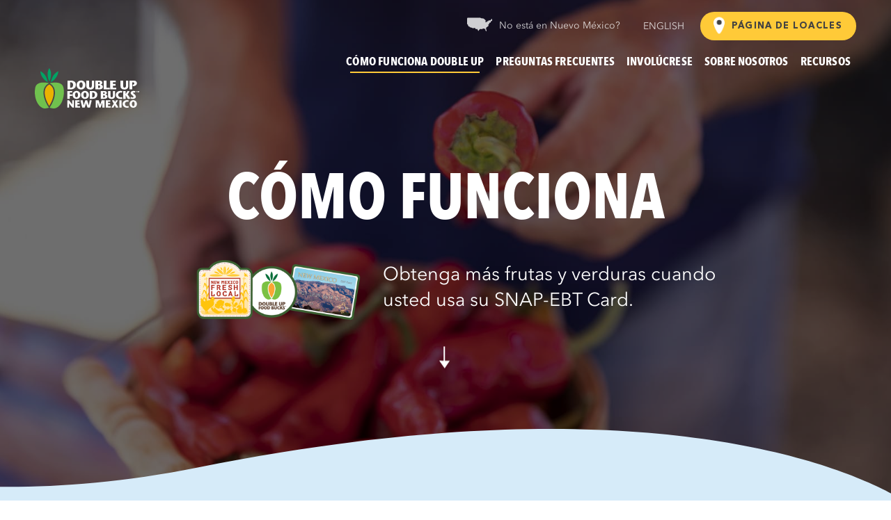

--- FILE ---
content_type: text/html; charset=UTF-8
request_url: https://doubleupnm.org/es/como-funciona-double-up/
body_size: 32765
content:
<!DOCTYPE html>
<html lang="es-ES">
<head>
<meta charset="UTF-8" />
<meta name='viewport' content='width=device-width, initial-scale=1.0' />
<meta http-equiv='X-UA-Compatible' content='IE=edge' />
<link rel="profile" href="https://gmpg.org/xfn/11" />
<meta name="facebook-domain-verification" content="hh2c111dpfeass5qsvmwh711wn9ulo" />
    
<meta name='robots' content='index, follow, max-image-preview:large, max-snippet:-1, max-video-preview:-1' />

	<!-- This site is optimized with the Yoast SEO plugin v26.7 - https://yoast.com/wordpress/plugins/seo/ -->
	<title>Cómo funciona Double Up Food Bucks | DUFB Nuevo México</title>
	<meta name="description" content="Obtenga más frutas y verduras cuando usted usa su SNAP-EBT Card." />
	<link rel="canonical" href="https://doubleupnm.org/es/como-funciona-double-up/" />
	<meta property="og:locale" content="es_ES" />
	<meta property="og:type" content="article" />
	<meta property="og:title" content="Cómo funciona Double Up Food Bucks | DUFB Nuevo México" />
	<meta property="og:description" content="Obtenga más frutas y verduras cuando usted usa su SNAP-EBT Card." />
	<meta property="og:url" content="https://doubleupnm.org/es/como-funciona-double-up/" />
	<meta property="og:site_name" content="Double Up Food Bucks | New Mexico" />
	<meta property="article:modified_time" content="2023-04-20T18:29:33+00:00" />
	<meta property="og:image" content="https://doubleupnm.org/wp-content/uploads/sites/23/2022/11/Produce-Española-©GabriellaMarksPhoto-12_HIW_hero_Grocery.jpg" />
	<meta property="og:image:width" content="1600" />
	<meta property="og:image:height" content="1000" />
	<meta property="og:image:type" content="image/jpeg" />
	<meta name="twitter:card" content="summary_large_image" />
	<meta name="twitter:label1" content="Tiempo de lectura" />
	<meta name="twitter:data1" content="4 minutos" />
	<script type="application/ld+json" class="yoast-schema-graph">{"@context":"https://schema.org","@graph":[{"@type":"WebPage","@id":"https://doubleupnm.org/es/como-funciona-double-up/","url":"https://doubleupnm.org/es/como-funciona-double-up/","name":"Cómo funciona Double Up Food Bucks | DUFB Nuevo México","isPartOf":{"@id":"https://doubleupnm.org/es/#website"},"primaryImageOfPage":{"@id":"https://doubleupnm.org/es/como-funciona-double-up/#primaryimage"},"image":{"@id":"https://doubleupnm.org/es/como-funciona-double-up/#primaryimage"},"thumbnailUrl":"https://doubleupnm.org/wp-content/uploads/sites/23/2022/11/Produce-Española-©GabriellaMarksPhoto-12_HIW_hero_Grocery.jpg","datePublished":"2023-04-18T03:03:46+00:00","dateModified":"2023-04-20T18:29:33+00:00","description":"Obtenga más frutas y verduras cuando usted usa su SNAP-EBT Card.","breadcrumb":{"@id":"https://doubleupnm.org/es/como-funciona-double-up/#breadcrumb"},"inLanguage":"es","potentialAction":[{"@type":"ReadAction","target":["https://doubleupnm.org/es/como-funciona-double-up/"]}]},{"@type":"ImageObject","inLanguage":"es","@id":"https://doubleupnm.org/es/como-funciona-double-up/#primaryimage","url":"https://doubleupnm.org/wp-content/uploads/sites/23/2022/11/Produce-Española-©GabriellaMarksPhoto-12_HIW_hero_Grocery.jpg","contentUrl":"https://doubleupnm.org/wp-content/uploads/sites/23/2022/11/Produce-Española-©GabriellaMarksPhoto-12_HIW_hero_Grocery.jpg","width":1600,"height":1000,"caption":"A person holding out a red pepper"},{"@type":"BreadcrumbList","@id":"https://doubleupnm.org/es/como-funciona-double-up/#breadcrumb","itemListElement":[{"@type":"ListItem","position":1,"name":"Home","item":"https://doubleupnm.org/es/"},{"@type":"ListItem","position":2,"name":"Cómo funciona Double Up"}]},{"@type":"WebSite","@id":"https://doubleupnm.org/es/#website","url":"https://doubleupnm.org/es/","name":"Double Up Food Bucks | New Mexico","description":"Get FREE fruits &amp; veggies with Double Up Food Bucks","potentialAction":[{"@type":"SearchAction","target":{"@type":"EntryPoint","urlTemplate":"https://doubleupnm.org/es/?s={search_term_string}"},"query-input":{"@type":"PropertyValueSpecification","valueRequired":true,"valueName":"search_term_string"}}],"inLanguage":"es"}]}</script>
	<!-- / Yoast SEO plugin. -->


<link rel="alternate" type="application/rss+xml" title="Double Up Food Bucks | New Mexico &raquo; Feed" href="https://doubleupnm.org/es/feed/" />
<link rel="alternate" type="application/rss+xml" title="Double Up Food Bucks | New Mexico &raquo; Feed de los comentarios" href="https://doubleupnm.org/es/comments/feed/" />
<link rel="alternate" title="oEmbed (JSON)" type="application/json+oembed" href="https://doubleupnm.org/es/wp-json/oembed/1.0/embed?url=https%3A%2F%2Fdoubleupnm.org%2Fes%2Fcomo-funciona-double-up%2F" />
<link rel="alternate" title="oEmbed (XML)" type="text/xml+oembed" href="https://doubleupnm.org/es/wp-json/oembed/1.0/embed?url=https%3A%2F%2Fdoubleupnm.org%2Fes%2Fcomo-funciona-double-up%2F&#038;format=xml" />
<link rel="preload" href="https://doubleupnm.org/wp-content/plugins/bb-plugin/fonts/fontawesome/5.15.4/webfonts/fa-solid-900.woff2" as="font" type="font/woff2" crossorigin="anonymous">
<link rel="preload" href="https://doubleupnm.org/wp-content/plugins/bb-plugin/fonts/fontawesome/5.15.4/webfonts/fa-regular-400.woff2" as="font" type="font/woff2" crossorigin="anonymous">
<link rel='stylesheet' id='bb_loop-css' href='https://doubleupnm.org/wp-content/plugins/bb-loop-plugin/css/bb-loop.css?ver=1844813934' type='text/css' media='all' />
<style id='wp-emoji-styles-inline-css' type='text/css'>

	img.wp-smiley, img.emoji {
		display: inline !important;
		border: none !important;
		box-shadow: none !important;
		height: 1em !important;
		width: 1em !important;
		margin: 0 0.07em !important;
		vertical-align: -0.1em !important;
		background: none !important;
		padding: 0 !important;
	}
/*# sourceURL=wp-emoji-styles-inline-css */
</style>
<link rel='stylesheet' id='wp-block-library-css' href='https://doubleupnm.org/wp-includes/css/dist/block-library/style.min.css?ver=6.9' type='text/css' media='all' />
<style id='global-styles-inline-css' type='text/css'>
:root{--wp--preset--aspect-ratio--square: 1;--wp--preset--aspect-ratio--4-3: 4/3;--wp--preset--aspect-ratio--3-4: 3/4;--wp--preset--aspect-ratio--3-2: 3/2;--wp--preset--aspect-ratio--2-3: 2/3;--wp--preset--aspect-ratio--16-9: 16/9;--wp--preset--aspect-ratio--9-16: 9/16;--wp--preset--color--black: #000000;--wp--preset--color--cyan-bluish-gray: #abb8c3;--wp--preset--color--white: #ffffff;--wp--preset--color--pale-pink: #f78da7;--wp--preset--color--vivid-red: #cf2e2e;--wp--preset--color--luminous-vivid-orange: #ff6900;--wp--preset--color--luminous-vivid-amber: #fcb900;--wp--preset--color--light-green-cyan: #7bdcb5;--wp--preset--color--vivid-green-cyan: #00d084;--wp--preset--color--pale-cyan-blue: #8ed1fc;--wp--preset--color--vivid-cyan-blue: #0693e3;--wp--preset--color--vivid-purple: #9b51e0;--wp--preset--color--fl-heading-text: #333333;--wp--preset--color--fl-body-bg: #ffffff;--wp--preset--color--fl-body-text: #424242;--wp--preset--color--fl-accent: #2b7bb9;--wp--preset--color--fl-accent-hover: #2b7bb9;--wp--preset--color--fl-topbar-bg: #ffffff;--wp--preset--color--fl-topbar-text: #000000;--wp--preset--color--fl-topbar-link: #428bca;--wp--preset--color--fl-topbar-hover: #428bca;--wp--preset--color--fl-header-bg: #ffffff;--wp--preset--color--fl-header-text: #000000;--wp--preset--color--fl-header-link: #428bca;--wp--preset--color--fl-header-hover: #428bca;--wp--preset--color--fl-nav-bg: #ffffff;--wp--preset--color--fl-nav-link: #428bca;--wp--preset--color--fl-nav-hover: #428bca;--wp--preset--color--fl-content-bg: #ffffff;--wp--preset--color--fl-footer-widgets-bg: #ffffff;--wp--preset--color--fl-footer-widgets-text: #000000;--wp--preset--color--fl-footer-widgets-link: #428bca;--wp--preset--color--fl-footer-widgets-hover: #428bca;--wp--preset--color--fl-footer-bg: #ffffff;--wp--preset--color--fl-footer-text: #000000;--wp--preset--color--fl-footer-link: #428bca;--wp--preset--color--fl-footer-hover: #428bca;--wp--preset--gradient--vivid-cyan-blue-to-vivid-purple: linear-gradient(135deg,rgb(6,147,227) 0%,rgb(155,81,224) 100%);--wp--preset--gradient--light-green-cyan-to-vivid-green-cyan: linear-gradient(135deg,rgb(122,220,180) 0%,rgb(0,208,130) 100%);--wp--preset--gradient--luminous-vivid-amber-to-luminous-vivid-orange: linear-gradient(135deg,rgb(252,185,0) 0%,rgb(255,105,0) 100%);--wp--preset--gradient--luminous-vivid-orange-to-vivid-red: linear-gradient(135deg,rgb(255,105,0) 0%,rgb(207,46,46) 100%);--wp--preset--gradient--very-light-gray-to-cyan-bluish-gray: linear-gradient(135deg,rgb(238,238,238) 0%,rgb(169,184,195) 100%);--wp--preset--gradient--cool-to-warm-spectrum: linear-gradient(135deg,rgb(74,234,220) 0%,rgb(151,120,209) 20%,rgb(207,42,186) 40%,rgb(238,44,130) 60%,rgb(251,105,98) 80%,rgb(254,248,76) 100%);--wp--preset--gradient--blush-light-purple: linear-gradient(135deg,rgb(255,206,236) 0%,rgb(152,150,240) 100%);--wp--preset--gradient--blush-bordeaux: linear-gradient(135deg,rgb(254,205,165) 0%,rgb(254,45,45) 50%,rgb(107,0,62) 100%);--wp--preset--gradient--luminous-dusk: linear-gradient(135deg,rgb(255,203,112) 0%,rgb(199,81,192) 50%,rgb(65,88,208) 100%);--wp--preset--gradient--pale-ocean: linear-gradient(135deg,rgb(255,245,203) 0%,rgb(182,227,212) 50%,rgb(51,167,181) 100%);--wp--preset--gradient--electric-grass: linear-gradient(135deg,rgb(202,248,128) 0%,rgb(113,206,126) 100%);--wp--preset--gradient--midnight: linear-gradient(135deg,rgb(2,3,129) 0%,rgb(40,116,252) 100%);--wp--preset--font-size--small: 13px;--wp--preset--font-size--medium: 20px;--wp--preset--font-size--large: 36px;--wp--preset--font-size--x-large: 42px;--wp--preset--spacing--20: 0.44rem;--wp--preset--spacing--30: 0.67rem;--wp--preset--spacing--40: 1rem;--wp--preset--spacing--50: 1.5rem;--wp--preset--spacing--60: 2.25rem;--wp--preset--spacing--70: 3.38rem;--wp--preset--spacing--80: 5.06rem;--wp--preset--shadow--natural: 6px 6px 9px rgba(0, 0, 0, 0.2);--wp--preset--shadow--deep: 12px 12px 50px rgba(0, 0, 0, 0.4);--wp--preset--shadow--sharp: 6px 6px 0px rgba(0, 0, 0, 0.2);--wp--preset--shadow--outlined: 6px 6px 0px -3px rgb(255, 255, 255), 6px 6px rgb(0, 0, 0);--wp--preset--shadow--crisp: 6px 6px 0px rgb(0, 0, 0);}:where(.is-layout-flex){gap: 0.5em;}:where(.is-layout-grid){gap: 0.5em;}body .is-layout-flex{display: flex;}.is-layout-flex{flex-wrap: wrap;align-items: center;}.is-layout-flex > :is(*, div){margin: 0;}body .is-layout-grid{display: grid;}.is-layout-grid > :is(*, div){margin: 0;}:where(.wp-block-columns.is-layout-flex){gap: 2em;}:where(.wp-block-columns.is-layout-grid){gap: 2em;}:where(.wp-block-post-template.is-layout-flex){gap: 1.25em;}:where(.wp-block-post-template.is-layout-grid){gap: 1.25em;}.has-black-color{color: var(--wp--preset--color--black) !important;}.has-cyan-bluish-gray-color{color: var(--wp--preset--color--cyan-bluish-gray) !important;}.has-white-color{color: var(--wp--preset--color--white) !important;}.has-pale-pink-color{color: var(--wp--preset--color--pale-pink) !important;}.has-vivid-red-color{color: var(--wp--preset--color--vivid-red) !important;}.has-luminous-vivid-orange-color{color: var(--wp--preset--color--luminous-vivid-orange) !important;}.has-luminous-vivid-amber-color{color: var(--wp--preset--color--luminous-vivid-amber) !important;}.has-light-green-cyan-color{color: var(--wp--preset--color--light-green-cyan) !important;}.has-vivid-green-cyan-color{color: var(--wp--preset--color--vivid-green-cyan) !important;}.has-pale-cyan-blue-color{color: var(--wp--preset--color--pale-cyan-blue) !important;}.has-vivid-cyan-blue-color{color: var(--wp--preset--color--vivid-cyan-blue) !important;}.has-vivid-purple-color{color: var(--wp--preset--color--vivid-purple) !important;}.has-black-background-color{background-color: var(--wp--preset--color--black) !important;}.has-cyan-bluish-gray-background-color{background-color: var(--wp--preset--color--cyan-bluish-gray) !important;}.has-white-background-color{background-color: var(--wp--preset--color--white) !important;}.has-pale-pink-background-color{background-color: var(--wp--preset--color--pale-pink) !important;}.has-vivid-red-background-color{background-color: var(--wp--preset--color--vivid-red) !important;}.has-luminous-vivid-orange-background-color{background-color: var(--wp--preset--color--luminous-vivid-orange) !important;}.has-luminous-vivid-amber-background-color{background-color: var(--wp--preset--color--luminous-vivid-amber) !important;}.has-light-green-cyan-background-color{background-color: var(--wp--preset--color--light-green-cyan) !important;}.has-vivid-green-cyan-background-color{background-color: var(--wp--preset--color--vivid-green-cyan) !important;}.has-pale-cyan-blue-background-color{background-color: var(--wp--preset--color--pale-cyan-blue) !important;}.has-vivid-cyan-blue-background-color{background-color: var(--wp--preset--color--vivid-cyan-blue) !important;}.has-vivid-purple-background-color{background-color: var(--wp--preset--color--vivid-purple) !important;}.has-black-border-color{border-color: var(--wp--preset--color--black) !important;}.has-cyan-bluish-gray-border-color{border-color: var(--wp--preset--color--cyan-bluish-gray) !important;}.has-white-border-color{border-color: var(--wp--preset--color--white) !important;}.has-pale-pink-border-color{border-color: var(--wp--preset--color--pale-pink) !important;}.has-vivid-red-border-color{border-color: var(--wp--preset--color--vivid-red) !important;}.has-luminous-vivid-orange-border-color{border-color: var(--wp--preset--color--luminous-vivid-orange) !important;}.has-luminous-vivid-amber-border-color{border-color: var(--wp--preset--color--luminous-vivid-amber) !important;}.has-light-green-cyan-border-color{border-color: var(--wp--preset--color--light-green-cyan) !important;}.has-vivid-green-cyan-border-color{border-color: var(--wp--preset--color--vivid-green-cyan) !important;}.has-pale-cyan-blue-border-color{border-color: var(--wp--preset--color--pale-cyan-blue) !important;}.has-vivid-cyan-blue-border-color{border-color: var(--wp--preset--color--vivid-cyan-blue) !important;}.has-vivid-purple-border-color{border-color: var(--wp--preset--color--vivid-purple) !important;}.has-vivid-cyan-blue-to-vivid-purple-gradient-background{background: var(--wp--preset--gradient--vivid-cyan-blue-to-vivid-purple) !important;}.has-light-green-cyan-to-vivid-green-cyan-gradient-background{background: var(--wp--preset--gradient--light-green-cyan-to-vivid-green-cyan) !important;}.has-luminous-vivid-amber-to-luminous-vivid-orange-gradient-background{background: var(--wp--preset--gradient--luminous-vivid-amber-to-luminous-vivid-orange) !important;}.has-luminous-vivid-orange-to-vivid-red-gradient-background{background: var(--wp--preset--gradient--luminous-vivid-orange-to-vivid-red) !important;}.has-very-light-gray-to-cyan-bluish-gray-gradient-background{background: var(--wp--preset--gradient--very-light-gray-to-cyan-bluish-gray) !important;}.has-cool-to-warm-spectrum-gradient-background{background: var(--wp--preset--gradient--cool-to-warm-spectrum) !important;}.has-blush-light-purple-gradient-background{background: var(--wp--preset--gradient--blush-light-purple) !important;}.has-blush-bordeaux-gradient-background{background: var(--wp--preset--gradient--blush-bordeaux) !important;}.has-luminous-dusk-gradient-background{background: var(--wp--preset--gradient--luminous-dusk) !important;}.has-pale-ocean-gradient-background{background: var(--wp--preset--gradient--pale-ocean) !important;}.has-electric-grass-gradient-background{background: var(--wp--preset--gradient--electric-grass) !important;}.has-midnight-gradient-background{background: var(--wp--preset--gradient--midnight) !important;}.has-small-font-size{font-size: var(--wp--preset--font-size--small) !important;}.has-medium-font-size{font-size: var(--wp--preset--font-size--medium) !important;}.has-large-font-size{font-size: var(--wp--preset--font-size--large) !important;}.has-x-large-font-size{font-size: var(--wp--preset--font-size--x-large) !important;}
/*# sourceURL=global-styles-inline-css */
</style>

<style id='classic-theme-styles-inline-css' type='text/css'>
/*! This file is auto-generated */
.wp-block-button__link{color:#fff;background-color:#32373c;border-radius:9999px;box-shadow:none;text-decoration:none;padding:calc(.667em + 2px) calc(1.333em + 2px);font-size:1.125em}.wp-block-file__button{background:#32373c;color:#fff;text-decoration:none}
/*# sourceURL=/wp-includes/css/classic-themes.min.css */
</style>
<link rel='stylesheet' id='fl-builder-layout-3275-css' href='https://doubleupnm.org/wp-content/uploads/sites/23/bb-plugin/cache/3275-layout.css?ver=d4293dc5e75796d83faa1dfcacae2a41' type='text/css' media='all' />
<link rel='stylesheet' id='bodhi-svgs-attachment-css' href='https://doubleupnm.org/wp-content/plugins/svg-support/css/svgs-attachment.css' type='text/css' media='all' />
<link rel='stylesheet' id='buttons-css' href='https://doubleupnm.org/wp-includes/css/buttons.min.css?ver=6.9' type='text/css' media='all' />
<link rel='stylesheet' id='dashicons-css' href='https://doubleupnm.org/wp-includes/css/dashicons.min.css?ver=6.9' type='text/css' media='all' />
<link rel='stylesheet' id='mediaelement-css' href='https://doubleupnm.org/wp-includes/js/mediaelement/mediaelementplayer-legacy.min.css?ver=4.2.17' type='text/css' media='all' />
<link rel='stylesheet' id='wp-mediaelement-css' href='https://doubleupnm.org/wp-includes/js/mediaelement/wp-mediaelement.min.css?ver=6.9' type='text/css' media='all' />
<link rel='stylesheet' id='media-views-css' href='https://doubleupnm.org/wp-includes/css/media-views.min.css?ver=6.9' type='text/css' media='all' />
<link rel='stylesheet' id='imgareaselect-css' href='https://doubleupnm.org/wp-includes/js/imgareaselect/imgareaselect.css?ver=0.9.8' type='text/css' media='all' />
<link rel='stylesheet' id='marketfinder-sss-css-css' href='https://doubleupnm.org/wp-content/plugins/marketfinder/css/sss.css?ver=1.0' type='text/css' media='all' />
<link rel='stylesheet' id='marketfinder-autocomplete-css-css' href='https://doubleupnm.org/wp-content/plugins/marketfinder/css/auto-complete.css?ver=1.0' type='text/css' media='all' />
<link rel='stylesheet' id='wpml-legacy-horizontal-list-0-css' href='https://doubleupnm.org/wp-content/plugins/sitepress-multilingual-cms/templates/language-switchers/legacy-list-horizontal/style.min.css?ver=1' type='text/css' media='all' />
<link rel='stylesheet' id='font-awesome-5-css' href='https://doubleupnm.org/wp-content/plugins/bb-plugin/fonts/fontawesome/5.15.4/css/all.min.css?ver=2.10.0.5' type='text/css' media='all' />
<link rel='stylesheet' id='fl-builder-layout-bundle-36023143a8c1fb5e6fcfbbfb67c27bc7-css' href='https://doubleupnm.org/wp-content/uploads/sites/23/bb-plugin/cache/36023143a8c1fb5e6fcfbbfb67c27bc7-layout-bundle.css?ver=2.10.0.5-1.5.2.1-20251125200437' type='text/css' media='all' />
<link rel='stylesheet' id='jquery-magnificpopup-css' href='https://doubleupnm.org/wp-content/plugins/bb-plugin/css/jquery.magnificpopup.min.css?ver=2.10.0.5' type='text/css' media='all' />
<link rel='stylesheet' id='base-css' href='https://doubleupnm.org/wp-content/themes/bb-theme/css/base.min.css?ver=1.7.19.1' type='text/css' media='all' />
<link rel='stylesheet' id='fl-automator-skin-css' href='https://doubleupnm.org/wp-content/uploads/sites/23/bb-theme/skin-695bc9e4e888b.css?ver=1.7.19.1' type='text/css' media='all' />
<link rel='stylesheet' id='fl-child-theme-css' href='https://doubleupnm.org/wp-content/themes/bb-theme-child/style.css?ver=1010175837' type='text/css' media='all' />
<link rel='stylesheet' id='style-B-css' href='https://doubleupnm.org/wp-content/themes/bb-theme-child/style_B.css?ver=1287433825' type='text/css' media='all' />
<link rel='stylesheet' id='style-C-css' href='https://doubleupnm.org/wp-content/themes/bb-theme-child/style_C.css?ver=1069498959' type='text/css' media='all' />
<link rel='stylesheet' id='style-T-css' href='https://doubleupnm.org/wp-content/themes/bb-theme-child/style_T.css?ver=1634411293' type='text/css' media='all' />
<link rel='stylesheet' id='style-A-css' href='https://doubleupnm.org/wp-content/themes/bb-theme-child/style_A.css?ver=1020245277' type='text/css' media='all' />
<link rel='stylesheet' id='map-style-css' href='https://doubleupnm.org/wp-content/themes/bb-theme-child/map.css?ver=550863971' type='text/css' media='all' />
<link rel='stylesheet' id='responsive-css' href='https://doubleupnm.org/wp-content/themes/bb-theme-child/style_responsive.css?ver=496610217' type='text/css' media='all' />
<link rel='stylesheet' id='responsive_B-css' href='https://doubleupnm.org/wp-content/themes/bb-theme-child/style_responsive_B.css?ver=587245708' type='text/css' media='all' />
<link rel='stylesheet' id='responsive_C-css' href='https://doubleupnm.org/wp-content/themes/bb-theme-child/style_responsive_C.css?ver=499642946' type='text/css' media='all' />
<link rel='stylesheet' id='responsive_T-css' href='https://doubleupnm.org/wp-content/themes/bb-theme-child/style_responsive_T.css?ver=596463644' type='text/css' media='all' />
<link rel='stylesheet' id='responsive_A-css' href='https://doubleupnm.org/wp-content/themes/bb-theme-child/style_responsive_A.css?ver=883188104' type='text/css' media='all' />
<link rel='stylesheet' id='ultimate-icons-fix-css' href='https://doubleupnm.org/wp-content/themes/bb-theme-child/../../uploads/bb-plugin/icons/ultimate-icons/style.css?ver=1121373991' type='text/css' media='all' />
<link rel='stylesheet' id='slick-css' href='https://doubleupnm.org/wp-content/themes/bb-theme-child/slick/slick.css?ver=2106322879' type='text/css' media='all' />
<script src="https://doubleupnm.org/wp-includes/js/jquery/jquery.min.js?ver=3.7.1" id="jquery-core-js"></script>
<script src="https://doubleupnm.org/wp-includes/js/jquery/jquery-migrate.min.js?ver=3.4.1" id="jquery-migrate-js"></script>
<script src="https://doubleupnm.org/wp-content/plugins/bb-loop-plugin/js/bb-loop.js?ver=1433798509" id="bb_loop-js"></script>
<script src="https://doubleupnm.org/wp-content/plugins/svg-support/vendor/DOMPurify/DOMPurify.min.js?ver=2.5.8" id="bodhi-dompurify-library-js"></script>
<script id="bodhi_svg_inline-js-extra">
var svgSettings = {"skipNested":""};
//# sourceURL=bodhi_svg_inline-js-extra
</script>
<script src="https://doubleupnm.org/wp-content/plugins/svg-support/js/min/svgs-inline-min.js" id="bodhi_svg_inline-js"></script>
<script id="bodhi_svg_inline-js-after">
cssTarget={"Bodhi":"img.fl-photo-img-svg","ForceInlineSVG":"fl-photo-img-svg"};ForceInlineSVGActive="true";frontSanitizationEnabled="on";
//# sourceURL=bodhi_svg_inline-js-after
</script>
<script id="utils-js-extra">
var userSettings = {"url":"/","uid":"0","time":"1768666944","secure":"1"};
//# sourceURL=utils-js-extra
</script>
<script src="https://doubleupnm.org/wp-includes/js/utils.min.js?ver=6.9" id="utils-js"></script>
<script src="https://doubleupnm.org/wp-includes/js/plupload/moxie.min.js?ver=1.3.5.1" id="moxiejs-js"></script>
<script src="https://doubleupnm.org/wp-includes/js/plupload/plupload.min.js?ver=2.1.9" id="plupload-js"></script>
<script src="https://doubleupnm.org/wp-content/plugins/marketfinder/js/sss.min.js?ver=6.9" id="marketfinder-sss-js-js"></script>
<script src="https://doubleupnm.org/wp-content/plugins/marketfinder/js/auto-complete.min.js?ver=6.9" id="marketfinder-autocomplete-js-js"></script>
<script src="https://doubleupnm.org/wp-content/plugins/marketfinder/js/marketfinder.js?ver=6.9" id="marketfinder-js-js"></script>
<script src="https://doubleupnm.org/wp-content/themes/bb-theme-child/js/dufb.js?ver=2068848090" id="dufb_js-js"></script>
<script src="https://doubleupnm.org/wp-content/themes/bb-theme-child/js/dufb_A.js?ver=1534694231" id="dufb_js_A-js"></script>
<script src="https://doubleupnm.org/wp-content/themes/bb-theme-child/js/dufb_C.js?ver=175614943" id="dufb_js_C-js"></script>
<script src="https://doubleupnm.org/wp-content/themes/bb-theme-child/js/dufb_T.js?ver=2136890420" id="dufb_js_T-js"></script>
<script src="https://doubleupnm.org/wp-content/themes/bb-theme-child/js/dufb_B.js?ver=700913191" id="dufb_js_B-js"></script>
<script src="https://doubleupnm.org/wp-content/themes/bb-theme-child/js/btnloadmore.min.js?ver=747309964" id="dufb_js_loadmore-js"></script>
<script src="https://doubleupnm.org/wp-content/themes/bb-theme-child/slick/slick.js?ver=2024665776" id="dufb_slick-js"></script>
<script src="https://doubleupnm.org/wp-content/themes/bb-theme-child/map/map_dictionary.js?ver=371438043" id="map_dictionary_js-js"></script>
<link rel="https://api.w.org/" href="https://doubleupnm.org/es/wp-json/" /><link rel="alternate" title="JSON" type="application/json" href="https://doubleupnm.org/es/wp-json/wp/v2/pages/3275" /><link rel="EditURI" type="application/rsd+xml" title="RSD" href="https://doubleupnm.org/xmlrpc.php?rsd" />
<link rel='shortlink' href='https://doubleupnm.org/es/?p=3275' />
<meta name="generator" content="WPML ver:4.8.6 stt:1,2;" />
 
 <style>

 #wpforms-form-701 .wpforms-submit-container .wpforms-submit {
         visibility:hidden;
     }

 #wpforms-form-701 .wpforms-submit-container .wpforms-submit.show-submit {
         visibility:visible;
     }

 </style>

        
        
            <!-- Global site tag (gtag.js) - Google Analytics -->
            <script async src="https://www.googletagmanager.com/gtag/js?id=UA-71199926-2"></script>
            <script>
            window.dataLayer = window.dataLayer || [];
            function gtag(){dataLayer.push(arguments);}
            gtag('js', new Date());

            gtag('config', 'UA-71199926-2');
            </script>

        

            

            <link rel="icon" href="https://doubleupnm.org/wp-content/uploads/sites/23/2024/08/cropped-Favicon@4x-32x32.png" sizes="32x32" />
<link rel="icon" href="https://doubleupnm.org/wp-content/uploads/sites/23/2024/08/cropped-Favicon@4x-192x192.png" sizes="192x192" />
<link rel="apple-touch-icon" href="https://doubleupnm.org/wp-content/uploads/sites/23/2024/08/cropped-Favicon@4x-180x180.png" />
<meta name="msapplication-TileImage" content="https://doubleupnm.org/wp-content/uploads/sites/23/2024/08/cropped-Favicon@4x-270x270.png" />
    
<!--Isotope Filtering-->
<script src="https://unpkg.com/isotope-layout@3/dist/isotope.pkgd.min.js"></script>
    
</head>
<body class="wp-singular page-template-default page page-id-3275 wp-theme-bb-theme wp-child-theme-bb-theme-child fl-builder fl-builder-2-10-0-5 fl-themer-1-5-2-1-20251125200437 fl-theme-1-7-19-1 fl-no-js fl-theme-builder-footer fl-theme-builder-footer-footer fl-theme-builder-header fl-theme-builder-header-header new mexico es state fl-framework-base fl-preset-default fl-full-width fl-scroll-to-top fl-search-active"itemscope="itemscope" itemtype="https://schema.org/WebPage">

<div class="fl-content-full container search_wrapper hide-search">
	<div class='centered'>
		<p class='search-title'>¿Qué podemos ayudarte a encontrar?</p>
		<div id='search-form'>
			<!-- <php get_search_form(); ?> -->
                        <form 
				aria-label="Search" 
				method="get" 
				role="search" 
				action="https://doubleupfoodbucks.org/es" 
				title="Escriba y presione Enter para buscar"
			>
				<div class="search-input">
					<input 
						id="search-input-value"
						aria-label="Search" 
						type="search" 
						class="fl-search-input form-control" 
						name="s" value="Término a buscar" 
						onfocus="if (this.value === 'Término a buscar') { this.value = ''; }"
						onblur="if (this.value === '') this.value='Término a buscar';"
					>
					<button class="fl-button-icon fl-button-icon-before ua-icon ua-icon-magnifier">
						<i aria-hidden="true"></i>
					</button>
					</a>
				</div>
			</form>
			<button type='text' id='close-search'>&times;</button>
		</div>
	</div>
</div><a aria-label="Skip to content" class="fl-screen-reader-text" href="#fl-main-content">Skip to content</a><div class="fl-page">
	<header class="fl-builder-content fl-builder-content-2888 fl-builder-global-templates-locked" data-post-id="2888" data-type="header" data-sticky="0" data-sticky-on="" data-sticky-breakpoint="medium" data-shrink="0" data-overlay="1" data-overlay-bg="transparent" data-shrink-image-height="50px" role="banner" itemscope="itemscope" itemtype="http://schema.org/WPHeader"><div id="menu_hero" class="fl-row fl-row-full-width fl-row-bg-none fl-node-5f9343a80f2e0 fl-row-default-height fl-row-align-center" data-node="5f9343a80f2e0">
	<div class="fl-row-content-wrap">
								<div class="fl-row-content fl-row-fixed-width fl-node-content">
		
<div class="fl-col-group fl-node-5f997990b4453" data-node="5f997990b4453">
			<div class="fl-col fl-node-5f997990b45a8 fl-col-bg-color" data-node="5f997990b45a8">
	<div class="fl-col-content fl-node-content"><div class="fl-module fl-module-html fl-node-5f9979972fb11 fl-visible-desktop fl-visible-large fl-visible-medium header_topcol" data-node="5f9979972fb11">
	<div class="fl-module-content fl-node-content">
		<div class="fl-html">
	<div class="header_topcol_html">
    <div class="header_topcol_item notin"><a href="https://doubleupamerica.org/es/">No está en Nuevo México?</a></div>
    <div class="header_topcol_item language">
<div class="wpml-ls-statics-shortcode_actions wpml-ls wpml-ls-legacy-list-horizontal">
	<ul role="menu"><li class="wpml-ls-slot-shortcode_actions wpml-ls-item wpml-ls-item-en wpml-ls-first-item wpml-ls-last-item wpml-ls-item-legacy-list-horizontal" role="none">
				<a href="https://doubleupnm.org/how-double-up-works/" class="wpml-ls-link" role="menuitem"  aria-label="Cambiar a English" title="Cambiar a English" >
                    <span class="wpml-ls-native" lang="en">English</span></a>
			</li></ul>
</div>
</div>    
    <div class="header_topcol_item menu_location"><a href="/es/encuantre-una-ubicacion/">PÁGINA DE LOACLES</a></div>
</div>
</div>
	</div>
</div>
</div>
</div>
	</div>

<div class="fl-col-group fl-node-5f9343a80f2e7 fl-col-group-custom-width" data-node="5f9343a80f2e7">
			<div class="fl-col fl-node-5f9343a80f2ea fl-col-bg-color fl-col-small fl-col-small-custom-width header_col1" data-node="5f9343a80f2ea">
	<div class="fl-col-content fl-node-content"><div class="fl-module fl-module-html fl-node-kvosh4gjmx2e" data-node="kvosh4gjmx2e">
	<div class="fl-module-content fl-node-content">
		<div class="fl-html">
	        
        <a href="https://doubleupnm.org/es/" target="_self" itemprop="url" aria-label="home"><img decoding="async" src="https://doubleupnm.org/wp-content/uploads/sites/23/2022/05/dufb_NM_white.svg" alt=""></a>
    
    </div>
	</div>
</div>
</div>
</div>
			<div class="fl-col fl-node-5f9999a266f7e fl-col-bg-color header_col2" data-node="5f9999a266f7e">
	<div class="fl-col-content fl-node-content"><div class="fl-module fl-module-menu fl-node-5f9999a266e8b fl-visible-desktop fl-visible-large fl-visible-medium header_menu" data-node="5f9999a266e8b">
	<div class="fl-module-content fl-node-content">
		<div class="fl-menu fl-menu-responsive-toggle-mobile">
	<button class="fl-menu-mobile-toggle hamburger fl-content-ui-button" aria-haspopup="menu" aria-label="Menu"><span class="fl-menu-icon svg-container"><svg version="1.1" class="hamburger-menu" xmlns="http://www.w3.org/2000/svg" xmlns:xlink="http://www.w3.org/1999/xlink" viewBox="0 0 512 512">
<rect class="fl-hamburger-menu-top" width="512" height="102"/>
<rect class="fl-hamburger-menu-middle" y="205" width="512" height="102"/>
<rect class="fl-hamburger-menu-bottom" y="410" width="512" height="102"/>
</svg>
</span></button>	<div class="fl-clear"></div>
	<nav role="navigation" aria-label="Menu" itemscope="itemscope" itemtype="https://schema.org/SiteNavigationElement"><ul id="menu-main-en-spanish" class="menu fl-menu-horizontal fl-toggle-none"><li id="menu-item-3281" class="howdoubleupworks menu-item menu-item-type-post_type menu-item-object-page current-menu-item page_item page-item-3275 current_page_item"><a role="menuitem" href="https://doubleupnm.org/es/como-funciona-double-up/" aria-current="page">Cómo funciona Double Up</a></li><li id="menu-item-3282" class="menu-item menu-item-type-post_type menu-item-object-page"><a role="menuitem" href="https://doubleupnm.org/es/preguntas-frecuentes/">Preguntas Frecuentes</a></li><li id="menu-item-3283" class="menu-item menu-item-type-post_type menu-item-object-page"><a role="menuitem" href="https://doubleupnm.org/es/involucrese/">Involúcrese</a></li><li id="menu-item-3284" class="menu-item menu-item-type-post_type menu-item-object-page"><a role="menuitem" href="https://doubleupnm.org/es/sobre-nosotros/">Sobre Nosotros</a></li><li id="menu-item-3285" class="menu-item menu-item-type-post_type menu-item-object-page"><a role="menuitem" href="https://doubleupnm.org/es/recursos/">Recursos</a></li><li id="menu-item-2005" class="menu_location menu-item menu-item-type-custom menu-item-object-custom"><a role="menuitem" href="/find-a-location/">Buscar Ubicación</a></li></ul></nav></div>
	</div>
</div>
<div class="fl-module fl-module-html fl-node-5fd19514a9c94 fl-visible-mobile" data-node="5fd19514a9c94">
	<div class="fl-module-content fl-node-content">
		<div class="fl-html">
	<div class="find_a_location_mobile button yellow"><a href="/es/encuentre-una-ubicacion/">BUSCAR UN LUGAR</a></div><div class="mobile_menu"><div class="language_switcher_hidden">
<div class="wpml-ls-statics-shortcode_actions wpml-ls wpml-ls-legacy-list-horizontal">
	<ul role="menu"><li class="wpml-ls-slot-shortcode_actions wpml-ls-item wpml-ls-item-en wpml-ls-first-item wpml-ls-last-item wpml-ls-item-legacy-list-horizontal" role="none">
				<a href="https://doubleupnm.org/how-double-up-works/" class="wpml-ls-link" role="menuitem"  aria-label="Cambiar a English" title="Cambiar a English" >
                    <span class="wpml-ls-native" lang="en">English</span></a>
			</li></ul>
</div>
</div><div class="language_switcher">EN</div><div class="mobile_menu_trigger"><div class="mobile_menu_trigger_label">MENÚ<div class="trigger_icon"></div></div></div></div><div class="main-menu"><div class="menu_footer"><div class="menu_footer_wrapper"><a href="https://www.facebook.com/DoubleUpNM" target="_blank"><div class="menu_footer_item ua-icon ua-icon-facebook-with-circle"></div></a><a href="https://www.youtube.com/user/FarmersMarketsNM" target="_blank"><div class="menu_footer_item ua-icon ua-icon-youtube-with-circle"></div></a><a href="https://www.twitter.com/" target="_blank"><div class="menu_footer_item ua-icon ua-icon-twitter-with-circle"></div></a><a href="https://www.instagram.com/newmexicofarmersmarkets/" target="_blank"><div class="menu_footer_item ua-icon ua-icon-instagram-with-circle"></div></a><div class="flex-break"></div><div class="menu_footer_item"><a href="/es/contactenos/">Contáctenos</a></div><div class="menu_footer_item"><a href="https://doubleupamerica.org/es">No está en Nuevo México?</a></div></div></div></div></div>
	</div>
</div>
</div>
</div>
	</div>
		</div>
	</div>
</div>
<div id="menu_scroll" class="fl-row fl-row-full-width fl-row-bg-color fl-node-5fbe6453c1207 fl-row-default-height fl-row-align-center" data-node="5fbe6453c1207">
	<div class="fl-row-content-wrap">
								<div class="fl-row-content fl-row-fixed-width fl-node-content">
		
<div class="fl-col-group fl-node-5fbe6453c1429 fl-col-group-equal-height fl-col-group-align-center fl-col-group-custom-width" data-node="5fbe6453c1429">
			<div class="fl-col fl-node-5fbe6453c142a fl-col-bg-color fl-col-small fl-col-small-custom-width header_col1" data-node="5fbe6453c142a">
	<div class="fl-col-content fl-node-content"><div class="fl-module fl-module-photo fl-node-5fbe6453c142b menu_scroll_logo" data-node="5fbe6453c142b">
	<div class="fl-module-content fl-node-content">
		<div role="figure" class="fl-photo fl-photo-align-left" itemscope itemtype="https://schema.org/ImageObject">
	<div class="fl-photo-content fl-photo-img-svg">
				<a href="/" target="_self" itemprop="url">
				<img loading="lazy" decoding="async" class="fl-photo-img wp-image-106 size-full" src="https://newmexico.doubleupfoodbucks.org/wp-content/uploads/sites/23/2020/10/dufb_icon-1.svg" alt="dufb_icon" height="94" width="94" title="dufb_icon"  data-no-lazy="1" itemprop="image" />
				</a>
					</div>
	</div>
	</div>
</div>
</div>
</div>
			<div class="fl-col fl-node-5fbe6453c142c fl-col-bg-color header_col2" data-node="5fbe6453c142c">
	<div class="fl-col-content fl-node-content"><div class="fl-module fl-module-menu fl-node-5fbe6453c142d header_menu" data-node="5fbe6453c142d">
	<div class="fl-module-content fl-node-content">
		<div class="fl-menu fl-menu-responsive-toggle-mobile">
	<button class="fl-menu-mobile-toggle hamburger fl-content-ui-button" aria-haspopup="menu" aria-label="Menu"><span class="fl-menu-icon svg-container"><svg version="1.1" class="hamburger-menu" xmlns="http://www.w3.org/2000/svg" xmlns:xlink="http://www.w3.org/1999/xlink" viewBox="0 0 512 512">
<rect class="fl-hamburger-menu-top" width="512" height="102"/>
<rect class="fl-hamburger-menu-middle" y="205" width="512" height="102"/>
<rect class="fl-hamburger-menu-bottom" y="410" width="512" height="102"/>
</svg>
</span></button>	<div class="fl-clear"></div>
	<nav role="navigation" aria-label="Menu" itemscope="itemscope" itemtype="https://schema.org/SiteNavigationElement"><ul id="menu-main-en-spanish-1" class="menu fl-menu-horizontal fl-toggle-none"><li id="menu-item-3281" class="howdoubleupworks menu-item menu-item-type-post_type menu-item-object-page current-menu-item page_item page-item-3275 current_page_item"><a role="menuitem" href="https://doubleupnm.org/es/como-funciona-double-up/" aria-current="page">Cómo funciona Double Up</a></li><li id="menu-item-3282" class="menu-item menu-item-type-post_type menu-item-object-page"><a role="menuitem" href="https://doubleupnm.org/es/preguntas-frecuentes/">Preguntas Frecuentes</a></li><li id="menu-item-3283" class="menu-item menu-item-type-post_type menu-item-object-page"><a role="menuitem" href="https://doubleupnm.org/es/involucrese/">Involúcrese</a></li><li id="menu-item-3284" class="menu-item menu-item-type-post_type menu-item-object-page"><a role="menuitem" href="https://doubleupnm.org/es/sobre-nosotros/">Sobre Nosotros</a></li><li id="menu-item-3285" class="menu-item menu-item-type-post_type menu-item-object-page"><a role="menuitem" href="https://doubleupnm.org/es/recursos/">Recursos</a></li><li id="menu-item-2005" class="menu_location menu-item menu-item-type-custom menu-item-object-custom"><a role="menuitem" href="/find-a-location/">Buscar Ubicación</a></li></ul></nav></div>
	</div>
</div>
</div>
</div>
	</div>
		</div>
	</div>
</div>
<div id="updates_tab_id" class="fl-row fl-row-fixed-width fl-row-bg-none fl-node-5fd12b750d9f3 fl-row-default-height fl-row-align-center" data-node="5fd12b750d9f3">
	<div class="fl-row-content-wrap">
								<div class="fl-row-content fl-row-fixed-width fl-node-content">
		
<div class="fl-col-group fl-node-5fd12b75133a0" data-node="5fd12b75133a0">
			<div class="fl-col fl-node-5fd12b7513487 fl-col-bg-color" data-node="5fd12b7513487">
	<div class="fl-col-content fl-node-content"><div class="fl-module fl-module-html fl-node-5fd12b750d515" data-node="5fd12b750d515">
	<div class="fl-module-content fl-node-content">
		<div class="fl-html">
	</div>
	</div>
</div>
</div>
</div>
	</div>
		</div>
	</div>
</div>
</header><div class="uabb-js-breakpoint" style="display: none;"></div>	<div id="fl-main-content" class="fl-page-content" itemprop="mainContentOfPage" role="main">

		
<div class="fl-content-full container">
	<div class="row">
		<div class="fl-content col-md-12">
			<article class="fl-post post-3275 page type-page status-publish has-post-thumbnail hentry" id="fl-post-3275" itemscope="itemscope" itemtype="https://schema.org/CreativeWork">

			<div class="fl-post-content clearfix" itemprop="text">
		<div class="fl-builder-content fl-builder-content-3275 fl-builder-content-primary fl-builder-global-templates-locked" data-post-id="3275"><div class="fl-row fl-row-full-width fl-row-bg-photo fl-node-7cfkj0miu5hy fl-row-full-height fl-row-align-bottom fl-row-bg-overlay fl-animation fl-fade-in hero_row video nopadding" data-node="7cfkj0miu5hy" data-animation-delay="0" data-animation-duration="1">
	<div class="fl-row-content-wrap">
								<div class="fl-row-content fl-row-full-width fl-node-content">
		
<div class="fl-col-group fl-node-20zsyh75rf3p" data-node="20zsyh75rf3p">
			<div class="fl-col fl-node-v3mbwztui2sc fl-col-bg-color fl-col-has-cols fl-animation fl-fade-up maxwidth900 marginauto" data-node="v3mbwztui2sc" data-animation-delay="0" data-animation-duration="1">
	<div class="fl-col-content fl-node-content"><div class="fl-module fl-module-heading fl-node-qxk1rp0h48d5 maxwidth800 marginauto" data-node="qxk1rp0h48d5">
	<div class="fl-module-content fl-node-content">
		<h1 class="fl-heading">
		<span class="fl-heading-text">Cómo Funciona</span>
	</h1>
	</div>
</div>

<div class="fl-col-group fl-node-ub53e10cjr42 fl-col-group-nested fl-col-group-equal-height fl-col-group-align-center fl-col-group-custom-width" data-node="ub53e10cjr42">
			<div class="fl-col fl-node-ofanr3cp6e5d fl-col-bg-color fl-col-small fl-col-small-custom-width" data-node="ofanr3cp6e5d">
	<div class="fl-col-content fl-node-content"><div class="fl-module fl-module-photo fl-node-3x6k7gbzmvcu" data-node="3x6k7gbzmvcu">
	<div class="fl-module-content fl-node-content">
		<div role="figure" class="fl-photo fl-photo-align-right" itemscope itemtype="https://schema.org/ImageObject">
	<div class="fl-photo-content fl-photo-img-png">
				<img fetchpriority="high" decoding="async" class="fl-photo-img wp-image-3271 size-full" src="https://doubleupnm.org/wp-content/uploads/sites/23/2023/04/NMFMA-Mono_DU_EBT-Card-Logos.png" alt="New Mexico Fresh Local, Double Up Logo, And EBT card" height="270" width="720" title="NMFMA Mono_DU_EBT Card Logos"  itemprop="image" />
					</div>
	</div>
	</div>
</div>
</div>
</div>
			<div class="fl-col fl-node-jyakcostphvm fl-col-bg-color fl-col-small-custom-width maxwidth550" data-node="jyakcostphvm">
	<div class="fl-col-content fl-node-content"><div class="fl-module fl-module-rich-text fl-node-r2ycue5fmto6 hero_subtitle" data-node="r2ycue5fmto6">
	<div class="fl-module-content fl-node-content">
		<div class="fl-rich-text">
	<p>Obtenga más frutas y verduras cuando usted usa su SNAP-EBT Card.</p>
</div>
	</div>
</div>
</div>
</div>
	</div>
<div class="fl-module fl-module-photo fl-node-r7681dakip5l arrow_down_anim" data-node="r7681dakip5l">
	<div class="fl-module-content fl-node-content">
		<div role="figure" class="fl-photo fl-photo-align-center" itemscope itemtype="https://schema.org/ImageObject">
	<div class="fl-photo-content fl-photo-img-svg">
				<img loading="lazy" decoding="async" class="fl-photo-img wp-image-53 size-full" src="https://newmexico.doubleupfoodbucks.org/wp-content/uploads/sites/23/2020/10/arrow_down_white.svg" alt="arrow_down_white" height="32" width="18" title="arrow_down_white"  itemprop="image" />
					</div>
	</div>
	</div>
</div>
</div>
</div>
	</div>

<div class="fl-col-group fl-node-jmk079ra8xvt" data-node="jmk079ra8xvt">
			<div class="fl-col fl-node-zo8y97smkrvn fl-col-bg-color" data-node="zo8y97smkrvn">
	<div class="fl-col-content fl-node-content"><div class="fl-module fl-module-photo fl-node-e1ld65aubhpv wave bottom blue_lighter" data-node="e1ld65aubhpv">
	<div class="fl-module-content fl-node-content">
		<div role="figure" class="fl-photo fl-photo-align-center" itemscope itemtype="https://schema.org/ImageObject">
	<div class="fl-photo-content fl-photo-img-svg">
				<img loading="lazy" decoding="async" class="fl-photo-img wp-image-174 size-full" src="https://newmexico.doubleupfoodbucks.org/wp-content/uploads/sites/23/2020/11/wave_bottom2.svg" alt="wave_bottom2" height="112" width="1367" title="wave_bottom2"  itemprop="image" />
					</div>
	</div>
	</div>
</div>
</div>
</div>
	</div>
		</div>
	</div>
</div>
<style>.fl-node-7cfkj0miu5hy.fl-animation:not(.fl-animated){opacity:0}</style><div class="fl-row fl-row-full-width fl-row-bg-color fl-node-1e9fx6qzm58j fl-row-default-height fl-row-align-center menu_secondary_row" data-node="1e9fx6qzm58j">
	<div class="fl-row-content-wrap">
								<div class="fl-row-content fl-row-fixed-width fl-node-content">
		
<div class="fl-col-group fl-node-ylqmfj6n2p1h" data-node="ylqmfj6n2p1h">
			<div class="fl-col fl-node-hxsavmty8gzj fl-col-bg-color" data-node="hxsavmty8gzj">
	<div class="fl-col-content fl-node-content"><div class="fl-module fl-module-html fl-node-b1so2wvul8rx" data-node="b1so2wvul8rx">
	<div class="fl-module-content fl-node-content">
		<div class="fl-html">
	<div class="jump_menu_wrapper">
<div class="jump_menu_item one">Salte a</div>
<div class="jump_menu_items_wrapper">
<div class="jump_menu_item"><a href="#how-it-works">Cómo funciona</a></div>
<div class="jump_menu_item"><a href="#farmers-market">En los Mercados Agrícolas</a></div>
<div class="jump_menu_item"><a href="#grocery-store">En los supermercados</a></div>
<div class="jump_menu_item"><a href="#farm-stand">En los puestos en granjas</a></div>
<div class="jump_menu_item"><a href="#faq">FAQ</a></div>
</div>
<div class="jump_menu_item mobile_jump">

Salte a
<div class="jump_menu_arrow"></div>
</div>
</div></div>
	</div>
</div>
</div>
</div>
	</div>
		</div>
	</div>
</div>
<div id="how-it-works" class="fl-row fl-row-full-width fl-row-bg-none fl-node-945upghl7kt8 fl-row-default-height fl-row-align-center" data-node="945upghl7kt8">
	<div class="fl-row-content-wrap">
								<div class="fl-row-content fl-row-fixed-width fl-node-content">
		
<div class="fl-col-group fl-node-47jptklx8dfy" data-node="47jptklx8dfy">
			<div class="fl-col fl-node-9xcobth5g2z3 fl-col-bg-color fl-col-has-cols" data-node="9xcobth5g2z3">
	<div class="fl-col-content fl-node-content">
<div class="fl-col-group fl-node-bsi6uqr2c45a fl-col-group-nested fl-col-group-custom-width" data-node="bsi6uqr2c45a">
			<div class="fl-col fl-node-q89a5ik0yz4c fl-col-bg-color fl-col-small fl-col-small-custom-width" data-node="q89a5ik0yz4c">
	<div class="fl-col-content fl-node-content"><div class="fl-module fl-module-heading fl-node-49tyu6krlfcx" data-node="49tyu6krlfcx">
	<div class="fl-module-content fl-node-content">
		<h2 class="fl-heading">
		<span class="fl-heading-text">Empezar es muy fácil</span>
	</h2>
	</div>
</div>
<div class="fl-module fl-module-rich-text fl-node-y0c6ng1u3ir7" data-node="y0c6ng1u3ir7">
	<div class="fl-module-content fl-node-content">
		<div class="fl-rich-text">
	<p>Cuando usted usa su tarjeta del Programa Asistencial de Nutrición Suplementaria-Programa de Transferencia Electrónica de Beneficios (SNAP-EBT, por sus siglas en inglés), el programa Double Up duplica sus compras de frutas y verduras cultivadas en Nuevo México dólar por dólar. Eso quiere decir que usted y su familia obtienen el doble de frutas y verduras frescas.</p>
<p>Por ejemplo, si usted gasta $10 de su SNAP-EBT Card en cualquier local participante, usted obtendrá $10 adicionales (¡GRATIS!) para comprar frutas y verduras frescas cultivadas en Nuevo México.</p>
<p>Desde el 2015, miles de familias de Nuevo México han usado Double Up Food Bucks para comprar más alimentos saludables cultivados en Nuevo México.</p>
</div>
	</div>
</div>
<div class="fl-module fl-module-rich-text fl-node-rx6dzms4g1ql" data-node="rx6dzms4g1ql">
	<div class="fl-module-content fl-node-content">
		<div class="fl-rich-text">
	<p><strong>¿Soy elegible para usar Double Up Food Bucks?</strong></p>
<ul>
<li>Si usted está inscrito en el Programa Asistencial de Nutrición Suplementaria (SNAP, por sus siglas en inglés), ¡usted puede usar Double Up Food Bucks inmediatamente!</li>
<li>Usted debe hacer sus compras en un local participante.</li>
</ul>
</div>
	</div>
</div>
<div class="fl-module fl-module-button fl-node-2keuh4asyb3p button yellow" data-node="2keuh4asyb3p">
	<div class="fl-module-content fl-node-content">
		<div class="fl-button-wrap fl-button-width-auto fl-button-left">
			<a href="https://newmexico.doubleupfoodbucks.org/es/encuantre-una-ubicacion/"  target="_self"  class="fl-button" >
							<span class="fl-button-text">Encuentre un local</span>
					</a>
</div>
	</div>
</div>
</div>
</div>
			<div class="fl-col fl-node-psj6ng47tmbd fl-col-bg-color fl-col-small fl-col-small-custom-width side_popular maxwidth375 floatright" data-node="psj6ng47tmbd">
	<div class="fl-col-content fl-node-content"><div class="fl-module fl-module-photo fl-node-mp2sluqza7h0 side_links_icon" data-node="mp2sluqza7h0">
	<div class="fl-module-content fl-node-content">
		<div role="figure" class="fl-photo fl-photo-align-left" itemscope itemtype="https://schema.org/ImageObject">
	<div class="fl-photo-content fl-photo-img-svg">
				<img loading="lazy" decoding="async" class="fl-photo-img wp-image-508 size-full" src="https://newmexico.doubleupfoodbucks.org/wp-content/uploads/sites/23/2020/11/yellowpepper.svg" alt="Yellow Pepper" height="210" width="156" title="yellowpepper"  itemprop="image" />
					</div>
	</div>
	</div>
</div>
<div class="fl-module fl-module-rich-text fl-node-jt50781cqubx" data-node="jt50781cqubx">
	<div class="fl-module-content fl-node-content">
		<div class="fl-rich-text">
	<h3 class="h4">Enlaces importantes</h3>
</div>
	</div>
</div>
<div class="fl-module fl-module-html fl-node-phys3k4ljdv6" data-node="phys3k4ljdv6">
	<div class="fl-module-content fl-node-content">
		<div class="fl-html">
	<div class="popular_links_html"><a href="https://www.yes.state.nm.us/yesnm/home/index" target="_blank" rel="noopener">Obtenga su SNAP-EBT Card</a>
<a href="/es/preguntas-frecuentes/">Obtenga más información por medio de las Preguntas Frecuentes</a>
<a href="https://newmexico.doubleupfoodbucks.org/es/encuantre-una-ubicacion/" target="_blank" rel="noopener">¡Encuentre un local cerca de usted!</a></div></div>
	</div>
</div>
</div>
</div>
	</div>
</div>
</div>
	</div>
		</div>
	</div>
</div>
<div class="fl-row fl-row-full-width fl-row-bg-none fl-node-602e8b9cd173d fl-row-default-height fl-row-align-center nopadding" data-node="602e8b9cd173d">
	<div class="fl-row-content-wrap">
								<div class="fl-row-content fl-row-full-width fl-node-content">
		
<div class="fl-col-group fl-node-602e8b9cd1738" data-node="602e8b9cd1738">
			<div class="fl-col fl-node-602e8b9cd173a fl-col-bg-color" data-node="602e8b9cd173a">
	<div class="fl-col-content fl-node-content"><div class="fl-module fl-module-photo fl-node-602e8b9cd173c wave top blue_lighter" data-node="602e8b9cd173c">
	<div class="fl-module-content fl-node-content">
		<div role="figure" class="fl-photo fl-photo-align-center" itemscope itemtype="https://schema.org/ImageObject">
	<div class="fl-photo-content fl-photo-img-svg">
				<img loading="lazy" decoding="async" class="fl-photo-img wp-image-178 size-full" src="https://newmexico.doubleupfoodbucks.org/wp-content/uploads/sites/23/2020/11/wave_bottom4.svg" alt="wave_bottom4" height="171" width="1366" title="wave_bottom4"  itemprop="image" />
					</div>
	</div>
	</div>
</div>
</div>
</div>
	</div>
		</div>
	</div>
</div>
<div id="farmers-market" class="fl-row fl-row-full-width fl-row-bg-color fl-node-i1cn0zjhxv2k fl-row-default-height fl-row-align-center Image | Title + Text + Button" data-node="i1cn0zjhxv2k">
	<div class="fl-row-content-wrap">
								<div class="fl-row-content fl-row-fixed-width fl-node-content">
		
<div class="fl-col-group fl-node-902thisozuyv" data-node="902thisozuyv">
			<div class="fl-col fl-node-iwq4g69pmof7 fl-col-bg-color fl-col-has-cols" data-node="iwq4g69pmof7">
	<div class="fl-col-content fl-node-content"><div class="fl-module fl-module-heading fl-node-qkelbrim9hzg maxwidth500 marginauto" data-node="qkelbrim9hzg">
	<div class="fl-module-content fl-node-content">
		<h2 class="fl-heading">
		<span class="fl-heading-text">Tres maneras diferentes de comprar con Double Up Food Bucks</span>
	</h2>
	</div>
</div>

<div class="fl-col-group fl-node-p7ckl05bvxqr fl-col-group-nested fl-col-group-custom-width" data-node="p7ckl05bvxqr">
			<div class="fl-col fl-node-iu1vqt96msfr fl-col-bg-color fl-col-small fl-col-small-custom-width farmers" data-node="iu1vqt96msfr">
	<div class="fl-col-content fl-node-content"><div class="fl-module fl-module-video fl-node-kct7glhnprjy flat_shadow green radius20 noborder" data-node="kct7glhnprjy">
	<div class="fl-module-content fl-node-content">
		
<div class="fl-video fl-embed-video">
	<iframe loading="lazy" width="560" height="315" src="https://www.youtube.com/embed/sau1W339EqY" title="YouTube video player" frameborder="0" allow="accelerometer; autoplay; clipboard-write; encrypted-media; gyroscope; picture-in-picture; web-share" allowfullscreen></iframe></div>
	</div>
</div>
</div>
</div>
			<div class="fl-col fl-node-kyfigclrohxt fl-col-bg-color fl-col-small fl-col-small-custom-width farmers" data-node="kyfigclrohxt">
	<div class="fl-col-content fl-node-content"><div class="fl-module fl-module-rich-text fl-node-qb0k97lea58o howitworks_steps_number" data-node="qb0k97lea58o">
	<div class="fl-module-content fl-node-content">
		<div class="fl-rich-text">
	<p>1</p>
</div>
	</div>
</div>
<div class="fl-module fl-module-heading fl-node-1hwkdx689i37" data-node="1hwkdx689i37">
	<div class="fl-module-content fl-node-content">
		<h3 class="fl-heading">
		<span class="fl-heading-text">Cómo funciona en los Mercados Agrícolas</span>
	</h3>
	</div>
</div>
<div class="fl-module fl-module-heading fl-node-nwxuks1hiem7 howitworks_steps_title" data-node="nwxuks1hiem7">
	<div class="fl-module-content fl-node-content">
		<h4 class="fl-heading">
		<span class="fl-heading-text">Encuentre un Mercado Agrícola participante cerca de usted</span>
	</h4>
	</div>
</div>
<div class="fl-module fl-module-rich-text fl-node-rs2xbfjul645 howitworks_steps_text" data-node="rs2xbfjul645">
	<div class="fl-module-content fl-node-content">
		<div class="fl-rich-text">
	<p>Con más de 90 locales participantes en todo Nuevo México, es fácil <a href="https://newmexico.doubleupfoodbucks.org/es/encuantre-una-ubicacion/">encontrar un Mercado Agrícola cerca de usted</a>.</p>
</div>
	</div>
</div>
<div class="fl-module fl-module-heading fl-node-nw8v9i2zdkgr howitworks_steps_title" data-node="nw8v9i2zdkgr">
	<div class="fl-module-content fl-node-content">
		<h4 class="fl-heading">
		<span class="fl-heading-text">Busque al Gerente del Mercado o un puesto de información</span>
	</h4>
	</div>
</div>
<div class="fl-module fl-module-rich-text fl-node-3nv7caus206r howitworks_steps_text" data-node="3nv7caus206r">
	<div class="fl-module-content fl-node-content">
		<div class="fl-rich-text">
	<p>Antes de hacer sus compras, visite un puesto de información en el Mercado Agrícola y pregunte acerca de Double Up Food Bucks. El personal del Mercado Agrícola está listo para ayudarlo a empezar.</p>
</div>
	</div>
</div>
<div class="fl-module fl-module-heading fl-node-dfit8aylq0rk howitworks_steps_title" data-node="dfit8aylq0rk">
	<div class="fl-module-content fl-node-content">
		<h4 class="fl-heading">
		<span class="fl-heading-text">Obtenga sus fichas de SNAP-EBT y Double Up </span>
	</h4>
	</div>
</div>
<div class="fl-module fl-module-rich-text fl-node-l51fb2i0vzmg howitworks_steps_text" data-node="l51fb2i0vzmg">
	<div class="fl-module-content fl-node-content">
		<div class="fl-rich-text">
	<p>Avísele al personal del Mercado Agrícola cuánto dinero de su SNAP- EBT Card quiere usar en el mercado.</p>
<p>Por cada $2 que usted use de su EBT Card, usted obtendrá $2 en Double Up Food Bucks.</p>
<p>Los mercados usan fichas para las compras tanto de SNAP-EBT como de Double Up Food Bucks.</p>
</div>
	</div>
</div>
<div class="fl-module fl-module-heading fl-node-qn7zc6yg9dvf howitworks_steps_title" data-node="qn7zc6yg9dvf">
	<div class="fl-module-content fl-node-content">
		<h4 class="fl-heading">
		<span class="fl-heading-text">Compre sus alimentos</span>
	</h4>
	</div>
</div>
<div class="fl-module fl-module-rich-text fl-node-e1jrdavlmb8p howitworks_steps_text" data-node="e1jrdavlmb8p">
	<div class="fl-module-content fl-node-content">
		<div class="fl-rich-text">
	<p>Use sus fichas de SNAP-EBT Card para obtener alimentos elegibles con las estampillas SNAP, incluyendo carnes y pan, y sus fichas de Double Up para comprar frutas y verduras frescas cultivadas en Nuevo México.<br />
Desde manzanas hasta zucchinis, toda una gran variedad de productos agrícolas está disponible para usted, especialmente durante el verano y el otoño.</p>
</div>
	</div>
</div>
</div>
</div>
	</div>
</div>
</div>
	</div>
		</div>
	</div>
</div>
<div id="grocery-store" class="fl-row fl-row-full-width fl-row-bg-color fl-node-vhjoepurlzc4 fl-row-default-height fl-row-align-center" data-node="vhjoepurlzc4">
	<div class="fl-row-content-wrap">
								<div class="fl-row-content fl-row-fixed-width fl-node-content">
		
<div class="fl-col-group fl-node-86e1u70znjc5" data-node="86e1u70znjc5">
			<div class="fl-col fl-node-ps21ofm9lyvi fl-col-bg-color fl-col-has-cols" data-node="ps21ofm9lyvi">
	<div class="fl-col-content fl-node-content">
<div class="fl-col-group fl-node-0zke6pia8nc2 fl-col-group-nested fl-col-group-custom-width fl-col-group-responsive-reversed" data-node="0zke6pia8nc2">
			<div class="fl-col fl-node-54j81kdgvqy7 fl-col-bg-color fl-col-small fl-col-small-custom-width grocery" data-node="54j81kdgvqy7">
	<div class="fl-col-content fl-node-content"><div class="fl-module fl-module-rich-text fl-node-s3q4woylmcj9 howitworks_steps_number" data-node="s3q4woylmcj9">
	<div class="fl-module-content fl-node-content">
		<div class="fl-rich-text">
	<p>2</p>
</div>
	</div>
</div>
<div class="fl-module fl-module-heading fl-node-z1mxpdrief4c" data-node="z1mxpdrief4c">
	<div class="fl-module-content fl-node-content">
		<h3 class="fl-heading">
		<span class="fl-heading-text">Cómo funciona en los puestos en granjas y supermercados </span>
	</h3>
	</div>
</div>
<div class="fl-module fl-module-heading fl-node-03ypltorfisj howitworks_steps_title" data-node="03ypltorfisj">
	<div class="fl-module-content fl-node-content">
		<h4 class="fl-heading">
		<span class="fl-heading-text">Encuentre un puesto en una granja o un supermercado participante cerca de usted</span>
	</h4>
	</div>
</div>
<div class="fl-module fl-module-rich-text fl-node-pejmi1vcby2x howitworks_steps_text" data-node="pejmi1vcby2x">
	<div class="fl-module-content fl-node-content">
		<div class="fl-rich-text">
	<p>Con más de 90 locales participantes en todo Nuevo México, es fácil <a href="https://newmexico.doubleupfoodbucks.org/es/encuantre-una-ubicacion/">encontrar uno cerca de usted</a>.</p>
</div>
	</div>
</div>
<div class="fl-module fl-module-heading fl-node-2x3v0kzbuclo howitworks_steps_title" data-node="2x3v0kzbuclo">
	<div class="fl-module-content fl-node-content">
		<h4 class="fl-heading">
		<span class="fl-heading-text">Compre sus frutas y verduras frescas cultivadas en Nuevo México</span>
	</h4>
	</div>
</div>
<div class="fl-module fl-module-rich-text fl-node-4hz87jevr6ix howitworks_steps_text" data-node="4hz87jevr6ix">
	<div class="fl-module-content fl-node-content">
		<div class="fl-rich-text">
	<p>Durante sus compras, ¡no se le olvide explorar todos los productos agrícolas cultivados aquí mismo en Nuevo México! Busque los rótulos que indican que el producto ha sido cultivado en Nuevo México.</p>
</div>
	</div>
</div>
<div class="fl-module fl-module-heading fl-node-v9bkymjfadt7 howitworks_steps_title" data-node="v9bkymjfadt7">
	<div class="fl-module-content fl-node-content">
		<h4 class="fl-heading">
		<span class="fl-heading-text"> Pague con su SNAP-EBT Card y obtenga Double Up Food Bucks</span>
	</h4>
	</div>
</div>
<div class="fl-module fl-module-rich-text fl-node-eo2l7bjpdqrg howitworks_steps_text" data-node="eo2l7bjpdqrg">
	<div class="fl-module-content fl-node-content">
		<div class="fl-rich-text">
	<p>Sus productos agrícolas cultivados en Nuevo México serán descontados 50% en la caja registradora. Sólo tiene que avisarle al cajero que usted desea usar sus Double Up Food Bucks. ¡Es así de fácil!</p>
</div>
	</div>
</div>
</div>
</div>
			<div class="fl-col fl-node-cb3hudkogmaz fl-col-bg-photo fl-col-small fl-col-small-custom-width flat_shadow yellow radius20" data-node="cb3hudkogmaz">
	<div class="fl-col-content fl-node-content"></div>
</div>
	</div>
</div>
</div>
	</div>
		</div>
	</div>
</div>
<div id="farm-stand" class="fl-row fl-row-full-width fl-row-bg-color fl-node-fc70pux6d8zl fl-row-default-height fl-row-align-center Image | Title + Text + Button" data-node="fc70pux6d8zl">
	<div class="fl-row-content-wrap">
								<div class="fl-row-content fl-row-fixed-width fl-node-content">
		
<div class="fl-col-group fl-node-8h0unbe6wkci" data-node="8h0unbe6wkci">
			<div class="fl-col fl-node-5ojgnqw2a0ue fl-col-bg-color fl-col-has-cols" data-node="5ojgnqw2a0ue">
	<div class="fl-col-content fl-node-content">
<div class="fl-col-group fl-node-umj5atgq0cy8 fl-col-group-nested fl-col-group-custom-width" data-node="umj5atgq0cy8">
			<div class="fl-col fl-node-6g2bwxhrqua9 fl-col-bg-photo fl-col-small fl-col-small-custom-width flat_shadow green radius20" data-node="6g2bwxhrqua9">
	<div class="fl-col-content fl-node-content"></div>
</div>
			<div class="fl-col fl-node-bvdyuh1z32a4 fl-col-bg-color fl-col-small fl-col-small-custom-width farmers" data-node="bvdyuh1z32a4">
	<div class="fl-col-content fl-node-content"><div class="fl-module fl-module-rich-text fl-node-pxij2z3vf4bm howitworks_steps_number" data-node="pxij2z3vf4bm">
	<div class="fl-module-content fl-node-content">
		<div class="fl-rich-text">
	<p>3</p>
</div>
	</div>
</div>
<div class="fl-module fl-module-heading fl-node-56qlfxznoake" data-node="56qlfxznoake">
	<div class="fl-module-content fl-node-content">
		<h3 class="fl-heading">
		<span class="fl-heading-text">Cómo funciona en las ubicaciones de agricultura con apoyo comunitario y en otros puntos de venta </span>
	</h3>
	</div>
</div>
<div class="fl-module fl-module-heading fl-node-y5sbhq3g6ce0 howitworks_steps_title" data-node="y5sbhq3g6ce0">
	<div class="fl-module-content fl-node-content">
		<h4 class="fl-heading">
		<span class="fl-heading-text">Encuentre una ubicación de agricultura con apoyo comunitario (CSA, por sus siglas en inglés) u otro punto de venta participante cerca de usted. </span>
	</h4>
	</div>
</div>
<div class="fl-module fl-module-rich-text fl-node-q6sxpo92174h howitworks_steps_text" data-node="q6sxpo92174h">
	<div class="fl-module-content fl-node-content">
		<div class="fl-rich-text">
	<p>Con varios CSA y puntos de venta participantes en todo Nuevo México, es fácil <a href="https://newmexico.doubleupfoodbucks.org/es/encuantre-una-ubicacion/">encontrar uno cerca de usted</a>.</p>
</div>
	</div>
</div>
<div class="fl-module fl-module-heading fl-node-xi8dz91oq25h howitworks_steps_title" data-node="xi8dz91oq25h">
	<div class="fl-module-content fl-node-content">
		<h4 class="fl-heading">
		<span class="fl-heading-text">Avísele al CSA o vendedor del punto de venta que usted desea usar sus Double Up Food Bucks</span>
	</h4>
	</div>
</div>
<div class="fl-module fl-module-rich-text fl-node-sr65x18ldg2a howitworks_steps_text" data-node="sr65x18ldg2a">
	<div class="fl-module-content fl-node-content">
		<div class="fl-rich-text">
	<p>Asegúrese de pagar con su SNAP-EBT Card.</p>
</div>
	</div>
</div>
<div class="fl-module fl-module-heading fl-node-tkxicsev5dnh howitworks_steps_title" data-node="tkxicsev5dnh">
	<div class="fl-module-content fl-node-content">
		<h4 class="fl-heading">
		<span class="fl-heading-text">Compre sus frutas y verduras frescas cultivadas en Nuevo México</span>
	</h4>
	</div>
</div>
<div class="fl-module fl-module-rich-text fl-node-paku67i2dsv4 howitworks_steps_text" data-node="paku67i2dsv4">
	<div class="fl-module-content fl-node-content">
		<div class="fl-rich-text">
	<p>Sus productos agrícolas cultivados en Nuevo México tendrán un descuento de 50%.</p>
</div>
	</div>
</div>
</div>
</div>
	</div>
</div>
</div>
	</div>
		</div>
	</div>
</div>
<div class="fl-row fl-row-full-width fl-row-bg-none fl-node-irc1t365hvlk fl-row-default-height fl-row-align-center nopadding" data-node="irc1t365hvlk">
	<div class="fl-row-content-wrap">
								<div class="fl-row-content fl-row-full-width fl-node-content">
		
<div class="fl-col-group fl-node-a0ktoe94fnlx" data-node="a0ktoe94fnlx">
			<div class="fl-col fl-node-dzn93bsmc5vy fl-col-bg-color" data-node="dzn93bsmc5vy">
	<div class="fl-col-content fl-node-content"><div class="fl-module fl-module-photo fl-node-o3jc8np029d1 wave top blue_lighter" data-node="o3jc8np029d1">
	<div class="fl-module-content fl-node-content">
		<div role="figure" class="fl-photo fl-photo-align-center" itemscope itemtype="https://schema.org/ImageObject">
	<div class="fl-photo-content fl-photo-img-svg">
				<img loading="lazy" decoding="async" class="fl-photo-img wp-image-182 size-full" src="https://newmexico.doubleupfoodbucks.org/wp-content/uploads/sites/23/2020/11/wave_top1.svg" alt="wave_top1" height="141" width="1367" title="wave_top1"  itemprop="image" />
					</div>
	</div>
	</div>
</div>
</div>
</div>
	</div>
		</div>
	</div>
</div>
<div id="faq" class="fl-row fl-row-full-width fl-row-bg-none fl-node-njs3bx7q9l8w fl-row-default-height fl-row-align-center" data-node="njs3bx7q9l8w">
	<div class="fl-row-content-wrap">
								<div class="fl-row-content fl-row-full-width fl-node-content">
		
<div class="fl-col-group fl-node-9vq6nul7sxh2" data-node="9vq6nul7sxh2">
			<div class="fl-col fl-node-0rbkdz2p958c fl-col-bg-color maxwidth800 marginauto" data-node="0rbkdz2p958c">
	<div class="fl-col-content fl-node-content"><div class="fl-module fl-module-heading fl-node-celg1506srxp" data-node="celg1506srxp">
	<div class="fl-module-content fl-node-content">
		<h2 class="fl-heading">
		<span class="fl-heading-text">Preguntas frecuentes</span>
	</h2>
	</div>
</div>
<div class="fl-module fl-module-rich-text fl-node-dy2p4xmglb0t large" data-node="dy2p4xmglb0t">
	<div class="fl-module-content fl-node-content">
		<div class="fl-rich-text">
	<p>Si usted tiene más preguntas, visite nuestra página de Preguntas Frecuentes para obtener más información.</p>
</div>
	</div>
</div>
<div class="fl-module fl-module-button fl-node-wz203sah5qj6 button yellow" data-node="wz203sah5qj6">
	<div class="fl-module-content fl-node-content">
		<div class="fl-button-wrap fl-button-width-auto fl-button-center">
			<a href="https://newmexico.doubleupfoodbucks.org/es/preguntas-frecuentes/"  target="_self"  class="fl-button" >
							<span class="fl-button-text">Preguntas frecuentes</span>
					</a>
</div>
	</div>
</div>
</div>
</div>
	</div>
		</div>
	</div>
</div>
<div class="fl-row fl-row-full-width fl-row-bg-color fl-node-0r762dhafg9s fl-row-default-height fl-row-align-center" data-node="0r762dhafg9s">
	<div class="fl-row-content-wrap">
								<div class="fl-row-content fl-row-fixed-width fl-node-content">
		
<div class="fl-col-group fl-node-hwg92jp0vzsr" data-node="hwg92jp0vzsr">
			<div class="fl-col fl-node-ukfvy9izsj0d fl-col-bg-color fl-col-has-cols" data-node="ukfvy9izsj0d">
	<div class="fl-col-content fl-node-content">
<div class="fl-col-group fl-node-tmqh37vlianf fl-col-group-nested fl-col-group-custom-width fl-col-group-responsive-reversed" data-node="tmqh37vlianf">
			<div class="fl-col fl-node-wk1ga609iejc fl-col-bg-color fl-col-small fl-col-small-custom-width" data-node="wk1ga609iejc">
	<div class="fl-col-content fl-node-content"><div class="fl-module fl-module-heading fl-node-h5foqjdt1ive" data-node="h5foqjdt1ive">
	<div class="fl-module-content fl-node-content">
		<h2 class="fl-heading">
		<span class="fl-heading-text">Últimas noticias de Double Up</span>
	</h2>
	</div>
</div>
<div class="fl-module fl-module-rich-text fl-node-e4bd1jkqtzw8" data-node="e4bd1jkqtzw8">
	<div class="fl-module-content fl-node-content">
		<div class="fl-rich-text">
	<p>Descubra recetas de temporada, consejos útiles y noticias sobre Double Up Food Bucks.</p>
</div>
	</div>
</div>
<div class="fl-module fl-module-button fl-node-wto73f0q2j6v button yellow" data-node="wto73f0q2j6v">
	<div class="fl-module-content fl-node-content">
		<div class="fl-button-wrap fl-button-width-auto fl-button-left">
			<a href="https://farmersmarketsnm.org/resources/shopper-resources/recipes/"  target="_blank" rel="noopener"   class="fl-button"  rel="noopener" >
							<span class="fl-button-text">Ver las recetas</span>
					</a>
</div>
	</div>
</div>
</div>
</div>
			<div class="fl-col fl-node-7qa8p5t14luk fl-col-bg-photo fl-col-small fl-col-small-custom-width" data-node="7qa8p5t14luk">
	<div class="fl-col-content fl-node-content"></div>
</div>
	</div>
</div>
</div>
	</div>
		</div>
	</div>
</div>
</div><div class="uabb-js-breakpoint" style="display: none;"></div>	</div><!-- .fl-post-content -->
	
</article>

<!-- .fl-post -->
		</div>
	</div>
</div>


	</div><!-- .fl-page-content -->
	<footer class="fl-builder-content fl-builder-content-2887 fl-builder-global-templates-locked" data-post-id="2887" data-type="footer" itemscope="itemscope" itemtype="http://schema.org/WPFooter"><div class="fl-row fl-row-full-width fl-row-bg-none fl-node-5ff4bf4429654 fl-row-default-height fl-row-align-center nopadding" data-node="5ff4bf4429654">
	<div class="fl-row-content-wrap">
								<div class="fl-row-content fl-row-full-width fl-node-content">
		
<div class="fl-col-group fl-node-i80nz1styk4x" data-node="i80nz1styk4x">
			<div class="fl-col fl-node-lm9y0s4pqghn fl-col-bg-color" data-node="lm9y0s4pqghn">
	<div class="fl-col-content fl-node-content"></div>
</div>
	</div>

<div class="fl-col-group fl-node-5ff4bf44367b4" data-node="5ff4bf44367b4">
			<div class="fl-col fl-node-5ff4bf44368fa fl-col-bg-color" data-node="5ff4bf44368fa">
	<div class="fl-col-content fl-node-content"><div class="fl-module fl-module-photo fl-node-5fb2ad2485760 wave top blue_lighter" data-node="5fb2ad2485760">
	<div class="fl-module-content fl-node-content">
		<div role="figure" class="fl-photo fl-photo-align-center" itemscope itemtype="https://schema.org/ImageObject">
	<div class="fl-photo-content fl-photo-img-svg">
				<img loading="lazy" decoding="async" class="fl-photo-img wp-image-176 size-full" src="https://newmexico.doubleupfoodbucks.org/wp-content/uploads/sites/23/2020/11/wave_bottom3.svg" alt="wave_bottom3" height="166" width="1367" title="wave_bottom3"  itemprop="image" />
					</div>
	</div>
	</div>
</div>
</div>
</div>
	</div>
		</div>
	</div>
</div>
<div id="footer_unique_title" class="fl-row fl-row-fixed-width fl-row-bg-color fl-node-5ff5c117035f3 fl-row-default-height fl-row-align-center" data-node="5ff5c117035f3">
	<div class="fl-row-content-wrap">
								<div class="fl-row-content fl-row-fixed-width fl-node-content">
		
<div class="fl-col-group fl-node-5ff5c11710e34" data-node="5ff5c11710e34">
			<div class="fl-col fl-node-5ff5c11710fe1 fl-col-bg-color" data-node="5ff5c11710fe1">
	<div class="fl-col-content fl-node-content"><div class="fl-module fl-module-heading fl-node-5ff5c1170293c" data-node="5ff5c1170293c">
	<div class="fl-module-content fl-node-content">
		<h2 class="fl-heading">
		<span class="fl-heading-text">Footer</span>
	</h2>
	</div>
</div>
</div>
</div>
	</div>
		</div>
	</div>
</div>
<div class="fl-row fl-row-full-width fl-row-bg-color fl-node-yithabpj9sdr fl-row-default-height fl-row-align-center" data-node="yithabpj9sdr">
	<div class="fl-row-content-wrap">
								<div class="fl-row-content fl-row-fixed-width fl-node-content">
		
<div class="fl-col-group fl-node-i5revnhld2c0" data-node="i5revnhld2c0">
			<div class="fl-col fl-node-7s4vl0cxkbgd fl-col-bg-color fl-col-has-cols fl-animation fl-slide-in-up find_location_banner" data-node="7s4vl0cxkbgd" data-animation-delay="0" data-animation-duration="0.5">
	<div class="fl-col-content fl-node-content">
<div class="fl-col-group fl-node-f8mol1bn2yd6 fl-col-group-nested fl-col-group-equal-height fl-col-group-align-center fl-col-group-custom-width" data-node="f8mol1bn2yd6">
			<div class="fl-col fl-node-0swqgvh1m5en fl-col-bg-none fl-col-small fl-col-small-custom-width" data-node="0swqgvh1m5en">
	<div class="fl-col-content fl-node-content"><div class="fl-module fl-module-rich-text fl-node-78p09ir1xkzj home_banner_txt_heading  maxwidth420" data-node="78p09ir1xkzj">
	<div class="fl-module-content fl-node-content">
		<div class="fl-rich-text">
	<h2 class="home_banner_txt_heading">Tan cerca, que casi lo puede saborear.</h2>
</div>
	</div>
</div>
<div class="fl-module fl-module-rich-text fl-node-dqhnp7fubste maxwidth450" data-node="dqhnp7fubste">
	<div class="fl-module-content fl-node-content">
		<div class="fl-rich-text">
	<p>¡Use Double Up Food Bucks en más de 90 mercados agrícolas, puestos en granjas, supermercados, agriculturas con apoyo comunitario (CSA, por sus siglas en inglés), y otros puntos de venta participantes en todo Nuevo México!</p>
</div>
	</div>
</div>
</div>
</div>
			<div class="fl-col fl-node-71o4iwak5znf fl-col-bg-none fl-col-small fl-col-small-custom-width" data-node="71o4iwak5znf">
	<div class="fl-col-content fl-node-content"><div class="fl-module fl-module-html fl-node-ud0j9ebit83g" data-node="ud0j9ebit83g">
	<div class="fl-module-content fl-node-content">
		<div class="fl-html">
	<div class="location_form_outer">
<p class="location_form_title"><strong>Encuentre un local cerca de usted</strong></p>
&nbsp;
<div class="button yellow"><a class="find_location_btn" href="/es/encuentre-una-ubicacion/">VAMOS</a></div>
</div></div>
	</div>
</div>
</div>
</div>
	</div>
</div>
</div>
	</div>
		</div>
	</div>
</div>
<div class="fl-row fl-row-full-width fl-row-bg-color fl-node-5fa03f9035eb7 fl-row-default-height fl-row-align-center" data-node="5fa03f9035eb7">
	<div class="fl-row-content-wrap">
								<div class="fl-row-content fl-row-fixed-width fl-node-content">
		
<div class="fl-col-group fl-node-5fa03f9035eb8 fl-col-group-responsive-reversed" data-node="5fa03f9035eb8">
			<div class="fl-col fl-node-5fa03f9035ebb fl-col-bg-color fl-col-has-cols" data-node="5fa03f9035ebb">
	<div class="fl-col-content fl-node-content">
<div class="fl-col-group fl-node-5fc022a776a48 fl-col-group-nested fl-col-group-custom-width" data-node="5fc022a776a48">
			<div class="fl-col fl-node-5fc022a776ba3 fl-col-bg-color fl-col-small-custom-width" data-node="5fc022a776ba3">
	<div class="fl-col-content fl-node-content"><div class="fl-module fl-module-html fl-node-60c12f77e768c" data-node="60c12f77e768c">
	<div class="fl-module-content fl-node-content">
		<div class="fl-html">
	<div class="footer_quicklinks_compact">
    <a href="/es/colaboradores/">Colaboradores y patrocinadores</a>
    <a href="/es/encuantre-una-ubicacion/">Página de locales </a>
    <a href="/es/contactenos/">Contáctenos</a>
    <a href="https://newmexico.doubleupfoodbucks.org/market-manager/">Inicio de sesión para Gerentes de Mercados Agrícolas (In)</a>
    
</div>

</div>
	</div>
</div>
</div>
</div>
			<div class="fl-col fl-node-5fc022a776ba6 fl-col-bg-color fl-col-small fl-col-small-custom-width" data-node="5fc022a776ba6">
	<div class="fl-col-content fl-node-content"><div class="fl-module fl-module-html fl-node-la7yd9eci41n" data-node="la7yd9eci41n">
	<div class="fl-module-content fl-node-content">
		<div class="fl-html">
	        <div class="topSection">
            <h4 id="social_network" class="sr-only">Social Networks</h4>
            <ul aria-labelledby="social_network" class="footer_sn_icons">
                <li><a href="https://www.facebook.com/DoubleUpNM" target="_blank" aria-label="Facebook"><i class="ua-icon ua-icon-facebook-with-circle" aria-hidden="true"></i></a></li>                <li><a href="https://www.twitter.com/" target="_blank" aria-label="Twitter"><i class="ua-icon ua-icon-twitter-with-circle" aria-hidden="true"></i></a></li>                <li><a href="https://www.youtube.com/user/FarmersMarketsNM" target="_blank" aria-label="YouTube"><i class="ua-icon ua-icon-youtube-with-circle" aria-hidden="true"></i></a></li>                <li><a href="https://www.instagram.com/newmexicofarmersmarkets/" target="_blank" aria-label="Instagram"><i class="ua-icon ua-icon-instagram-with-circle" aria-hidden="true"></i></a></li>            </ul>
        </div>
    </div>
	</div>
</div>
<div class="fl-module fl-module-button fl-node-rcxdhgbiy0sq button yellow" data-node="rcxdhgbiy0sq">
	<div class="fl-module-content fl-node-content">
		<div class="fl-button-wrap fl-button-width-auto fl-button-right">
			<a href="https://www.newmexicofma.org/newsletter_sign-up.php"  target="_blank" rel="noopener"   class="fl-button"  rel="noopener" >
							<span class="fl-button-text">Suscríbete a nuestro newsletter</span>
					</a>
</div>
	</div>
</div>
</div>
</div>
	</div>
</div>
</div>
	</div>

<div class="fl-col-group fl-node-9ujefihr31yv fl-col-group-equal-height fl-col-group-align-bottom" data-node="9ujefihr31yv">
			<div class="fl-col fl-node-8cvu9grl5xo1 fl-col-bg-color" data-node="8cvu9grl5xo1">
	<div class="fl-col-content fl-node-content"><div class="fl-module fl-module-html fl-node-7nrvt08kwejo" data-node="7nrvt08kwejo">
	<div class="fl-module-content fl-node-content">
		<div class="fl-html">
	    <div class="footer_logos_wrap blog_23" >

    <div class='footer_logo_item logo1'><a href='https://farmersmarketsnm.org/' class='' target='_blank' rel='nofollow noopener'><img decoding="async" class="footer_logo" src="https://doubleupnm.org/wp-content/uploads/sites/23/2022/11/NMFMA_Logo_transparent.png"><span class='acc_external'>Abre una nueva ventana</span></a></div><div class='footer_logo_item logo2'><a href='https://fairfoodnetwork.org/' class='' target='_blank' rel='nofollow noopener'><img decoding="async" class="footer_logo" src="https://doubleupnm.org/wp-content/uploads/sites/23/2022/01/ffn-logo.svg"><span class='acc_external'>Abre una nueva ventana</span></a></div><div class='footer_logo_item logo3'><a href='https://www.nm.gov/' class='' target='_blank' rel='nofollow noopener'><img decoding="async" class="footer_logo" src="https://doubleupnm.org/wp-content/uploads/sites/23/2022/11/1188px-Seal_of_New_Mexico.svg.png"><span class='acc_external'>Abre una nueva ventana</span></a></div><div class='footer_logo_item logo4'><a href='https://www.wkkf.org/' class='' target='_blank' rel='nofollow noopener'><img decoding="async" class="footer_logo" src="https://doubleupnm.org/wp-content/uploads/sites/23/2022/11/W.K._Kellogg_Foundation_Logo.svg"><span class='acc_external'>Abre una nueva ventana</span></a></div><div class='footer_logo_item logo5'><a href='https://www.usda.gov/' class='' target='_blank' rel='nofollow noopener'><img decoding="async" class="footer_logo" src="https://doubleupnm.org/wp-content/uploads/sites/23/2022/11/usda-nifa-final.png"><span class='acc_external'>Abre una nueva ventana</span></a></div>    </div>
	</div>
	</div>
</div>
</div>
</div>
			<div class="fl-col fl-node-7gomyhqs3uav fl-col-bg-color fl-col-small" data-node="7gomyhqs3uav">
	<div class="fl-col-content fl-node-content"><div class="fl-module fl-module-rich-text fl-node-5fb2e172b0a47 footer_copy" data-node="5fb2e172b0a47">
	<div class="fl-module-content fl-node-content">
		<div class="fl-rich-text">
	<p>© <span style="font-weight: 400;">2023 Double Up Food Bucks Nuevo México.<br />Todos los derechos reservados.</p>
</div>
	</div>
</div>
</div>
</div>
	</div>
		</div>
	</div>
</div>
<div class="fl-row fl-row-full-width fl-row-bg-photo fl-node-5fb2e487ce41b fl-row-custom-height fl-row-align-bottom nopadding footer_deepdown" data-node="5fb2e487ce41b">
	<div class="fl-row-content-wrap">
								<div class="fl-row-content fl-row-full-width fl-node-content">
		
<div class="fl-col-group fl-node-5fb2e487d9bcd" data-node="5fb2e487d9bcd">
			<div class="fl-col fl-node-5fb2e487d9d1d fl-col-bg-color" data-node="5fb2e487d9d1d">
	<div class="fl-col-content fl-node-content"><div class="fl-module fl-module-photo fl-node-5fb2e5ae1772a footer_card" data-node="5fb2e5ae1772a">
	<div class="fl-module-content fl-node-content">
		<div role="figure" class="fl-photo fl-photo-align-center" itemscope itemtype="https://schema.org/ImageObject">
	<div class="fl-photo-content fl-photo-img-png">
				<img loading="lazy" decoding="async" class="fl-photo-img wp-image-3271 size-full" src="https://doubleupnm.org/wp-content/uploads/sites/23/2023/04/NMFMA-Mono_DU_EBT-Card-Logos.png" alt="New Mexico Fresh Local, Double Up Logo, And EBT card" height="270" width="720" title="NMFMA Mono_DU_EBT Card Logos"  itemprop="image" />
					</div>
	</div>
	</div>
</div>
</div>
</div>
	</div>
		</div>
	</div>
</div>
</footer><div class="uabb-js-breakpoint" style="display: none;"></div>	</div><!-- .fl-page -->
<script type="speculationrules">
{"prefetch":[{"source":"document","where":{"and":[{"href_matches":"/es/*"},{"not":{"href_matches":["/wp-*.php","/wp-admin/*","/wp-content/uploads/sites/23/*","/wp-content/*","/wp-content/plugins/*","/wp-content/themes/bb-theme-child/*","/wp-content/themes/bb-theme/*","/es/*\\?(.+)"]}},{"not":{"selector_matches":"a[rel~=\"nofollow\"]"}},{"not":{"selector_matches":".no-prefetch, .no-prefetch a"}}]},"eagerness":"conservative"}]}
</script>
<a href="#" role="button" id="fl-to-top"><span class="sr-only">Scroll To Top</span><i class="fas fa-chevron-up" aria-hidden="true"></i></a>
		<script type="text/html" id="tmpl-media-frame">
		<div class="media-frame-title" id="media-frame-title"></div>
		<h2 class="media-frame-menu-heading">Acciones</h2>
		<button type="button" class="button button-link media-frame-menu-toggle" aria-expanded="false">
			Menú			<span class="dashicons dashicons-arrow-down" aria-hidden="true"></span>
		</button>
		<div class="media-frame-menu"></div>
		<div class="media-frame-tab-panel">
			<div class="media-frame-router"></div>
			<div class="media-frame-content"></div>
		</div>
		<h2 class="media-frame-actions-heading screen-reader-text">
		Acciones de los medios seleccionados		</h2>
		<div class="media-frame-toolbar"></div>
		<div class="media-frame-uploader"></div>
	</script>

		<script type="text/html" id="tmpl-media-modal">
		<div id="wp-media-modal" tabindex="0" class="media-modal wp-core-ui" role="dialog" aria-labelledby="media-frame-title">
			<# if ( data.hasCloseButton ) { #>
				<button type="button" class="media-modal-close"><span class="media-modal-icon" aria-hidden="true"></span><span class="screen-reader-text">
					Cerrar el diálogo				</span></button>
			<# } #>
			<div class="media-modal-content" role="document"></div>
		</div>
		<div class="media-modal-backdrop"></div>
	</script>

		<script type="text/html" id="tmpl-uploader-window">
		<div class="uploader-window-content">
			<div class="uploader-editor-title">Arrastra los archivos para subirlos</div>
		</div>
	</script>

		<script type="text/html" id="tmpl-uploader-editor">
		<div class="uploader-editor-content">
			<div class="uploader-editor-title">Arrastra los archivos para subirlos</div>
		</div>
	</script>

		<script type="text/html" id="tmpl-uploader-inline">
		<# var messageClass = data.message ? 'has-upload-message' : 'no-upload-message'; #>
		<# if ( data.canClose ) { #>
		<button class="close dashicons dashicons-no"><span class="screen-reader-text">
			Cerrar el cargador		</span></button>
		<# } #>
		<div class="uploader-inline-content {{ messageClass }}">
		<# if ( data.message ) { #>
			<h2 class="upload-message">{{ data.message }}</h2>
		<# } #>
					<div class="upload-ui">
				<h2 class="upload-instructions drop-instructions">Arrastra los archivos para subirlos</h2>
				<p class="upload-instructions drop-instructions">o</p>
				<button type="button" class="browser button button-hero" aria-labelledby="post-upload-info">Seleccionar archivos</button>
			</div>

			<div class="upload-inline-status"></div>

			<div class="post-upload-ui" id="post-upload-info">
				
				<p class="max-upload-size">
				Tamaño máximo de archivo: 98 MB.				</p>

				<# if ( data.suggestedWidth && data.suggestedHeight ) { #>
					<p class="suggested-dimensions">
						Dimensiones de imagen sugeridas: {{data.suggestedWidth}} por {{data.suggestedHeight}} píxeles.					</p>
				<# } #>

							</div>
				</div>
	</script>

		<script type="text/html" id="tmpl-media-library-view-switcher">
		<a href="https://doubleupnm.org/wp-admin/upload.php?mode=list" class="view-list">
			<span class="screen-reader-text">
				Vista de lista			</span>
		</a>
		<a href="https://doubleupnm.org/wp-admin/upload.php?mode=grid" class="view-grid current" aria-current="page">
			<span class="screen-reader-text">
				Vista de cuadrícula			</span>
		</a>
	</script>

		<script type="text/html" id="tmpl-uploader-status">
		<h2>Subiendo</h2>

		<div class="media-progress-bar"><div></div></div>
		<div class="upload-details">
			<span class="upload-count">
				<span class="upload-index"></span> / <span class="upload-total"></span>
			</span>
			<span class="upload-detail-separator">&ndash;</span>
			<span class="upload-filename"></span>
		</div>
		<div class="upload-errors"></div>
		<button type="button" class="button upload-dismiss-errors">Descartar los errores</button>
	</script>

		<script type="text/html" id="tmpl-uploader-status-error">
		<span class="upload-error-filename word-wrap-break-word">{{{ data.filename }}}</span>
		<span class="upload-error-message">{{ data.message }}</span>
	</script>

		<script type="text/html" id="tmpl-edit-attachment-frame">
		<div class="edit-media-header">
			<button class="left dashicons"<# if ( ! data.hasPrevious ) { #> disabled<# } #>><span class="screen-reader-text">Editar el medio anterior</span></button>
			<button class="right dashicons"<# if ( ! data.hasNext ) { #> disabled<# } #>><span class="screen-reader-text">Editar el siguiente medio</span></button>
			<button type="button" class="media-modal-close"><span class="media-modal-icon" aria-hidden="true"></span><span class="screen-reader-text">Cerrar el diálogo</span></button>
		</div>
		<div class="media-frame-title"></div>
		<div class="media-frame-content"></div>
	</script>

		<script type="text/html" id="tmpl-attachment-details-two-column">
		<div class="attachment-media-view {{ data.orientation }}">
						<h2 class="screen-reader-text">Vista previa del adjunto</h2>
			<div class="thumbnail thumbnail-{{ data.type }}">
				<# if ( data.uploading ) { #>
					<div class="media-progress-bar"><div></div></div>
				<# } else if ( data.sizes && data.sizes.full ) { #>
					<img class="details-image" src="{{ data.sizes.full.url }}" draggable="false" alt="" />
				<# } else if ( data.sizes && data.sizes.large ) { #>
					<img class="details-image" src="{{ data.sizes.large.url }}" draggable="false" alt="" />
				<# } else if ( -1 === jQuery.inArray( data.type, [ 'audio', 'video' ] ) ) { #>
					<img class="details-image icon" src="{{ data.icon }}" draggable="false" alt="" />
				<# } #>

				<# if ( 'audio' === data.type ) { #>
				<div class="wp-media-wrapper wp-audio">
					<audio style="visibility: hidden" controls class="wp-audio-shortcode" width="100%" preload="none">
						<source type="{{ data.mime }}" src="{{ data.url }}" />
					</audio>
				</div>
				<# } else if ( 'video' === data.type ) {
					var w_rule = '';
					if ( data.width ) {
						w_rule = 'width: ' + data.width + 'px;';
					} else if ( wp.media.view.settings.contentWidth ) {
						w_rule = 'width: ' + wp.media.view.settings.contentWidth + 'px;';
					}
				#>
				<div style="{{ w_rule }}" class="wp-media-wrapper wp-video">
					<video controls="controls" class="wp-video-shortcode" preload="metadata"
						<# if ( data.width ) { #>width="{{ data.width }}"<# } #>
						<# if ( data.height ) { #>height="{{ data.height }}"<# } #>
						<# if ( data.image && data.image.src !== data.icon ) { #>poster="{{ data.image.src }}"<# } #>>
						<source type="{{ data.mime }}" src="{{ data.url }}" />
					</video>
				</div>
				<# } #>

				<div class="attachment-actions">
					<# if ( 'image' === data.type && ! data.uploading && data.sizes && data.can.save ) { #>
					<button type="button" class="button edit-attachment">Editar la imagen</button>
					<# } else if ( 'pdf' === data.subtype && data.sizes ) { #>
					<p>Vista previa del documento</p>
					<# } #>
				</div>
			</div>
		</div>
		<div class="attachment-info">
			<span class="settings-save-status" role="status">
				<span class="spinner"></span>
				<span class="saved">Guardado.</span>
			</span>
			<div class="details">
				<h2 class="screen-reader-text">
					Detalles				</h2>
				<div class="uploaded"><strong>Subido el:</strong> {{ data.dateFormatted }}</div>
				<div class="uploaded-by word-wrap-break-word">
					<strong>Subido por:</strong>
						<# if ( data.authorLink ) { #>
							<a href="{{ data.authorLink }}">{{ data.authorName }}</a>
						<# } else { #>
							{{ data.authorName }}
						<# } #>
				</div>
				<# if ( data.uploadedToTitle ) { #>
					<div class="uploaded-to">
						<strong>Subido a:</strong>
						<# if ( data.uploadedToLink ) { #>
							<a href="{{ data.uploadedToLink }}">{{ data.uploadedToTitle }}</a>
						<# } else { #>
							{{ data.uploadedToTitle }}
						<# } #>
					</div>
				<# } #>
				<div class="filename"><strong>Nombre del archivo:</strong> {{ data.filename }}</div>
				<div class="file-type"><strong>Tipo de archivo:</strong> {{ data.mime }}</div>
				<div class="file-size"><strong>Tamaño del archivo:</strong> {{ data.filesizeHumanReadable }}</div>
				<# if ( 'image' === data.type && ! data.uploading ) { #>
					<# if ( data.width && data.height ) { #>
						<div class="dimensions"><strong>Dimensiones:</strong>
							{{ data.width }} por {{ data.height }} píxeles						</div>
					<# } #>

					<# if ( data.originalImageURL && data.originalImageName ) { #>
						<div class="word-wrap-break-word">
							<strong>Imagen original:</strong>
							<a href="{{ data.originalImageURL }}">{{data.originalImageName}}</a>
						</div>
					<# } #>
				<# } #>

				<# if ( data.fileLength && data.fileLengthHumanReadable ) { #>
					<div class="file-length"><strong>Longitud:</strong>
						<span aria-hidden="true">{{ data.fileLengthHumanReadable }}</span>
						<span class="screen-reader-text">{{ data.fileLengthHumanReadable }}</span>
					</div>
				<# } #>

				<# if ( 'audio' === data.type && data.meta.bitrate ) { #>
					<div class="bitrate">
						<strong>Bitrate:</strong> {{ Math.round( data.meta.bitrate / 1000 ) }}kb/s
						<# if ( data.meta.bitrate_mode ) { #>
						{{ ' ' + data.meta.bitrate_mode.toUpperCase() }}
						<# } #>
					</div>
				<# } #>

				<# if ( data.mediaStates ) { #>
					<div class="media-states"><strong>Usado como:</strong> {{ data.mediaStates }}</div>
				<# } #>

				<div class="compat-meta">
					<# if ( data.compat && data.compat.meta ) { #>
						{{{ data.compat.meta }}}
					<# } #>
				</div>
			</div>

			<div class="settings">
				<# var maybeReadOnly = data.can.save || data.allowLocalEdits ? '' : 'readonly'; #>
				<# if ( 'image' === data.type ) { #>
					<span class="setting alt-text has-description" data-setting="alt">
						<label for="attachment-details-two-column-alt-text" class="name">Texto alternativo</label>
						<textarea id="attachment-details-two-column-alt-text" aria-describedby="alt-text-description" {{ maybeReadOnly }}>{{ data.alt }}</textarea>
					</span>
					<p class="description" id="alt-text-description"><a href="https://www.w3.org/WAI/tutorials/images/decision-tree/" target="_blank">Aprende cómo describir el propósito de la imagen<span class="screen-reader-text"> (abre en una nueva pestaña)</span></a>. Déjalo vacío si la imagen es puramente decorativa.</p>
				<# } #>
								<span class="setting" data-setting="title">
					<label for="attachment-details-two-column-title" class="name">Título</label>
					<input type="text" id="attachment-details-two-column-title" value="{{ data.title }}" {{ maybeReadOnly }} />
				</span>
								<# if ( 'audio' === data.type ) { #>
								<span class="setting" data-setting="artist">
					<label for="attachment-details-two-column-artist" class="name">Artista</label>
					<input type="text" id="attachment-details-two-column-artist" value="{{ data.artist || data.meta.artist || '' }}" />
				</span>
								<span class="setting" data-setting="album">
					<label for="attachment-details-two-column-album" class="name">Álbum</label>
					<input type="text" id="attachment-details-two-column-album" value="{{ data.album || data.meta.album || '' }}" />
				</span>
								<# } #>
				<span class="setting" data-setting="caption">
					<label for="attachment-details-two-column-caption" class="name">Leyenda</label>
					<textarea id="attachment-details-two-column-caption" {{ maybeReadOnly }}>{{ data.caption }}</textarea>
				</span>
				<span class="setting" data-setting="description">
					<label for="attachment-details-two-column-description" class="name">Descripción</label>
					<textarea id="attachment-details-two-column-description" {{ maybeReadOnly }}>{{ data.description }}</textarea>
				</span>
				<span class="setting" data-setting="url">
					<label for="attachment-details-two-column-copy-link" class="name">URL del archivo:</label>
					<input type="text" class="attachment-details-copy-link" id="attachment-details-two-column-copy-link" value="{{ data.url }}" readonly />
					<span class="copy-to-clipboard-container">
						<button type="button" class="button button-small copy-attachment-url" data-clipboard-target="#attachment-details-two-column-copy-link">Copiar la URL al portapapeles</button>
						<span class="success hidden" aria-hidden="true">¡Copiado!</span>
					</span>
				</span>
				<div class="attachment-compat"></div>
			</div>

			<div class="actions">
				<# if ( data.link ) { #>
										<a class="view-attachment" href="{{ data.link }}">Ver la página del adjunto</a>
				<# } #>
				<# if ( data.can.save ) { #>
					<# if ( data.link ) { #>
						<span class="links-separator">|</span>
					<# } #>
					<a href="{{ data.editLink }}">Editar más detalles</a>
				<# } #>
				<# if ( data.can.save && data.link ) { #>
					<span class="links-separator">|</span>
					<a href="{{ data.url }}" download>Descargar archivo</a>
				<# } #>
				<# if ( ! data.uploading && data.can.remove ) { #>
					<# if ( data.link || data.can.save ) { #>
						<span class="links-separator">|</span>
					<# } #>
											<button type="button" class="button-link delete-attachment">Borrar permanentemente</button>
									<# } #>
			</div>
		</div>
	</script>

		<script type="text/html" id="tmpl-attachment">
		<div class="attachment-preview js--select-attachment type-{{ data.type }} subtype-{{ data.subtype }} {{ data.orientation }}">
			<div class="thumbnail">
				<# if ( data.uploading ) { #>
					<div class="media-progress-bar"><div style="width: {{ data.percent }}%"></div></div>
				<# } else if ( 'image' === data.type && data.size && data.size.url ) { #>
					<div class="centered">
						<img src="{{ data.size.url }}" draggable="false" alt="" />
					</div>
				<# } else { #>
					<div class="centered">
						<# if ( data.image && data.image.src && data.image.src !== data.icon ) { #>
							<img src="{{ data.image.src }}" class="thumbnail" draggable="false" alt="" />
						<# } else if ( data.sizes ) {
								if ( data.sizes.medium ) { #>
									<img src="{{ data.sizes.medium.url }}" class="thumbnail" draggable="false" alt="" />
								<# } else { #>
									<img src="{{ data.sizes.full.url }}" class="thumbnail" draggable="false" alt="" />
								<# } #>
						<# } else { #>
							<img src="{{ data.icon }}" class="icon" draggable="false" alt="" />
						<# } #>
					</div>
					<div class="filename">
						<div>{{ data.filename }}</div>
					</div>
				<# } #>
			</div>
			<# if ( data.buttons.close ) { #>
				<button type="button" class="button-link attachment-close"><span class="media-modal-icon" aria-hidden="true"></span><span class="screen-reader-text">
					Eliminar				</span></button>
			<# } #>
		</div>
		<# if ( data.buttons.check ) { #>
			<button type="button" class="check" tabindex="-1"><span class="media-modal-icon" aria-hidden="true"></span><span class="screen-reader-text">
				Anular la selección			</span></button>
		<# } #>
		<#
		var maybeReadOnly = data.can.save || data.allowLocalEdits ? '' : 'readonly';
		if ( data.describe ) {
			if ( 'image' === data.type ) { #>
				<input type="text" value="{{ data.caption }}" class="describe" data-setting="caption"
					aria-label="Leyenda"
					placeholder="Leyenda..." {{ maybeReadOnly }} />
			<# } else { #>
				<input type="text" value="{{ data.title }}" class="describe" data-setting="title"
					<# if ( 'video' === data.type ) { #>
						aria-label="Título de vídeo"
						placeholder="Título de vídeo..."
					<# } else if ( 'audio' === data.type ) { #>
						aria-label="Título de audio"
						placeholder="Título de audio..."
					<# } else { #>
						aria-label="Título de medios"
						placeholder="Título de medios..."
					<# } #> {{ maybeReadOnly }} />
			<# }
		} #>
	</script>

		<script type="text/html" id="tmpl-attachment-details">
		<h2>
			Detalles del adjunto			<span class="settings-save-status" role="status">
				<span class="spinner"></span>
				<span class="saved">Guardado.</span>
			</span>
		</h2>
		<div class="attachment-info">

			<# if ( 'audio' === data.type ) { #>
				<div class="wp-media-wrapper wp-audio">
					<audio style="visibility: hidden" controls class="wp-audio-shortcode" width="100%" preload="none">
						<source type="{{ data.mime }}" src="{{ data.url }}" />
					</audio>
				</div>
			<# } else if ( 'video' === data.type ) {
				var w_rule = '';
				if ( data.width ) {
					w_rule = 'width: ' + data.width + 'px;';
				} else if ( wp.media.view.settings.contentWidth ) {
					w_rule = 'width: ' + wp.media.view.settings.contentWidth + 'px;';
				}
			#>
				<div style="{{ w_rule }}" class="wp-media-wrapper wp-video">
					<video controls="controls" class="wp-video-shortcode" preload="metadata"
						<# if ( data.width ) { #>width="{{ data.width }}"<# } #>
						<# if ( data.height ) { #>height="{{ data.height }}"<# } #>
						<# if ( data.image && data.image.src !== data.icon ) { #>poster="{{ data.image.src }}"<# } #>>
						<source type="{{ data.mime }}" src="{{ data.url }}" />
					</video>
				</div>
			<# } else { #>
				<div class="thumbnail thumbnail-{{ data.type }}">
					<# if ( data.uploading ) { #>
						<div class="media-progress-bar"><div></div></div>
					<# } else if ( 'image' === data.type && data.size && data.size.url ) { #>
						<img src="{{ data.size.url }}" draggable="false" alt="" />
					<# } else { #>
						<img src="{{ data.icon }}" class="icon" draggable="false" alt="" />
					<# } #>
				</div>
			<# } #>

			<div class="details">
				<div class="filename">{{ data.filename }}</div>
				<div class="uploaded">{{ data.dateFormatted }}</div>

				<div class="file-size">{{ data.filesizeHumanReadable }}</div>
				<# if ( 'image' === data.type && ! data.uploading ) { #>
					<# if ( data.width && data.height ) { #>
						<div class="dimensions">
							{{ data.width }} por {{ data.height }} píxeles						</div>
					<# } #>

					<# if ( data.originalImageURL && data.originalImageName ) { #>
						<div class="word-wrap-break-word">
							Imagen original:							<a href="{{ data.originalImageURL }}">{{data.originalImageName}}</a>
						</div>
					<# } #>

					<# if ( data.can.save && data.sizes ) { #>
						<a class="edit-attachment" href="{{ data.editLink }}&amp;image-editor" target="_blank">Editar la imagen</a>
					<# } #>
				<# } #>

				<# if ( data.fileLength && data.fileLengthHumanReadable ) { #>
					<div class="file-length">Longitud:						<span aria-hidden="true">{{ data.fileLengthHumanReadable }}</span>
						<span class="screen-reader-text">{{ data.fileLengthHumanReadable }}</span>
					</div>
				<# } #>

				<# if ( data.mediaStates ) { #>
					<div class="media-states"><strong>Usado como:</strong> {{ data.mediaStates }}</div>
				<# } #>

				<# if ( ! data.uploading && data.can.remove ) { #>
											<button type="button" class="button-link delete-attachment">Borrar permanentemente</button>
									<# } #>

				<div class="compat-meta">
					<# if ( data.compat && data.compat.meta ) { #>
						{{{ data.compat.meta }}}
					<# } #>
				</div>
			</div>
		</div>
		<# var maybeReadOnly = data.can.save || data.allowLocalEdits ? '' : 'readonly'; #>
		<# if ( 'image' === data.type ) { #>
			<span class="setting alt-text has-description" data-setting="alt">
				<label for="attachment-details-alt-text" class="name">Texto alternativo</label>
				<textarea id="attachment-details-alt-text" aria-describedby="alt-text-description" {{ maybeReadOnly }}>{{ data.alt }}</textarea>
			</span>
			<p class="description" id="alt-text-description"><a href="https://www.w3.org/WAI/tutorials/images/decision-tree/" target="_blank">Aprende cómo describir el propósito de la imagen<span class="screen-reader-text"> (abre en una nueva pestaña)</span></a>. Déjalo vacío si la imagen es puramente decorativa.</p>
		<# } #>
				<span class="setting" data-setting="title">
			<label for="attachment-details-title" class="name">Título</label>
			<input type="text" id="attachment-details-title" value="{{ data.title }}" {{ maybeReadOnly }} />
		</span>
				<# if ( 'audio' === data.type ) { #>
				<span class="setting" data-setting="artist">
			<label for="attachment-details-artist" class="name">Artista</label>
			<input type="text" id="attachment-details-artist" value="{{ data.artist || data.meta.artist || '' }}" />
		</span>
				<span class="setting" data-setting="album">
			<label for="attachment-details-album" class="name">Álbum</label>
			<input type="text" id="attachment-details-album" value="{{ data.album || data.meta.album || '' }}" />
		</span>
				<# } #>
		<span class="setting" data-setting="caption">
			<label for="attachment-details-caption" class="name">Leyenda</label>
			<textarea id="attachment-details-caption" {{ maybeReadOnly }}>{{ data.caption }}</textarea>
		</span>
		<span class="setting" data-setting="description">
			<label for="attachment-details-description" class="name">Descripción</label>
			<textarea id="attachment-details-description" {{ maybeReadOnly }}>{{ data.description }}</textarea>
		</span>
		<span class="setting" data-setting="url">
			<label for="attachment-details-copy-link" class="name">URL del archivo:</label>
			<input type="text" class="attachment-details-copy-link" id="attachment-details-copy-link" value="{{ data.url }}" readonly />
			<div class="copy-to-clipboard-container">
				<button type="button" class="button button-small copy-attachment-url" data-clipboard-target="#attachment-details-copy-link">Copiar la URL al portapapeles</button>
				<span class="success hidden" aria-hidden="true">¡Copiado!</span>
			</div>
		</span>
	</script>

		<script type="text/html" id="tmpl-media-selection">
		<div class="selection-info">
			<span class="count"></span>
			<# if ( data.editable ) { #>
				<button type="button" class="button-link edit-selection">Editar la selección</button>
			<# } #>
			<# if ( data.clearable ) { #>
				<button type="button" class="button-link clear-selection">Borrar</button>
			<# } #>
		</div>
		<div class="selection-view"></div>
	</script>

		<script type="text/html" id="tmpl-attachment-display-settings">
		<h2>Ajustes de visualización de adjuntos</h2>

		<# if ( 'image' === data.type ) { #>
			<span class="setting align">
				<label for="attachment-display-settings-alignment" class="name">Alineación</label>
				<select id="attachment-display-settings-alignment" class="alignment"
					data-setting="align"
					<# if ( data.userSettings ) { #>
						data-user-setting="align"
					<# } #>>

					<option value="left">
						Izquierda					</option>
					<option value="center">
						Centrar					</option>
					<option value="right">
						Derecha					</option>
					<option value="none" selected>
						Ninguna					</option>
				</select>
			</span>
		<# } #>

		<span class="setting">
			<label for="attachment-display-settings-link-to" class="name">
				<# if ( data.model.canEmbed ) { #>
					Incrustar o enlazar				<# } else { #>
					Enlazado a				<# } #>
			</label>
			<select id="attachment-display-settings-link-to" class="link-to"
				data-setting="link"
				<# if ( data.userSettings && ! data.model.canEmbed ) { #>
					data-user-setting="urlbutton"
				<# } #>>

			<# if ( data.model.canEmbed ) { #>
				<option value="embed" selected>
					Incrustar el reproductor de medios				</option>
				<option value="file">
			<# } else { #>
				<option value="none" selected>
					Ninguno				</option>
				<option value="file">
			<# } #>
				<# if ( data.model.canEmbed ) { #>
					Enlace al archivo de medios				<# } else { #>
					Archivo de medios				<# } #>
				</option>
				<option value="post">
				<# if ( data.model.canEmbed ) { #>
					Enlace a la página de adjuntos				<# } else { #>
					Página de adjuntos				<# } #>
				</option>
			<# if ( 'image' === data.type ) { #>
				<option value="custom">
					URL personalizada				</option>
			<# } #>
			</select>
		</span>
		<span class="setting">
			<label for="attachment-display-settings-link-to-custom" class="name">URL</label>
			<input type="text" id="attachment-display-settings-link-to-custom" class="link-to-custom" data-setting="linkUrl" />
		</span>

		<# if ( 'undefined' !== typeof data.sizes ) { #>
			<span class="setting">
				<label for="attachment-display-settings-size" class="name">Tamaño</label>
				<select id="attachment-display-settings-size" class="size" name="size"
					data-setting="size"
					<# if ( data.userSettings ) { #>
						data-user-setting="imgsize"
					<# } #>>
											<#
						var size = data.sizes['thumbnail'];
						if ( size ) { #>
							<option value="thumbnail" >
								Thumbnail &ndash; {{ size.width }} &times; {{ size.height }}
							</option>
						<# } #>
											<#
						var size = data.sizes['medium'];
						if ( size ) { #>
							<option value="medium" >
								Medium &ndash; {{ size.width }} &times; {{ size.height }}
							</option>
						<# } #>
											<#
						var size = data.sizes['large'];
						if ( size ) { #>
							<option value="large" >
								Large &ndash; {{ size.width }} &times; {{ size.height }}
							</option>
						<# } #>
											<#
						var size = data.sizes['full'];
						if ( size ) { #>
							<option value="full"  selected='selected'>
								Tamaño completo &ndash; {{ size.width }} &times; {{ size.height }}
							</option>
						<# } #>
											<#
						var size = data.sizes['1536x1536'];
						if ( size ) { #>
							<option value="1536x1536" >
								1536x1536 &ndash; {{ size.width }} &times; {{ size.height }}
							</option>
						<# } #>
											<#
						var size = data.sizes['2048x2048'];
						if ( size ) { #>
							<option value="2048x2048" >
								2048x2048 &ndash; {{ size.width }} &times; {{ size.height }}
							</option>
						<# } #>
									</select>
			</span>
		<# } #>
	</script>

		<script type="text/html" id="tmpl-gallery-settings">
		<h2>Ajustes de la galería</h2>

		<span class="setting">
			<label for="gallery-settings-link-to" class="name">Enlazado a</label>
			<select id="gallery-settings-link-to" class="link-to"
				data-setting="link"
				<# if ( data.userSettings ) { #>
					data-user-setting="urlbutton"
				<# } #>>

				<option value="post" <# if ( ! wp.media.galleryDefaults.link || 'post' === wp.media.galleryDefaults.link ) {
					#>selected="selected"<# }
				#>>
					Página de adjuntos				</option>
				<option value="file" <# if ( 'file' === wp.media.galleryDefaults.link ) { #>selected="selected"<# } #>>
					Archivo de medios				</option>
				<option value="none" <# if ( 'none' === wp.media.galleryDefaults.link ) { #>selected="selected"<# } #>>
					Ninguno				</option>
			</select>
		</span>

		<span class="setting">
			<label for="gallery-settings-columns" class="name select-label-inline">Columnas</label>
			<select id="gallery-settings-columns" class="columns" name="columns"
				data-setting="columns">
									<option value="1" <#
						if ( 1 == wp.media.galleryDefaults.columns ) { #>selected="selected"<# }
					#>>
						1					</option>
									<option value="2" <#
						if ( 2 == wp.media.galleryDefaults.columns ) { #>selected="selected"<# }
					#>>
						2					</option>
									<option value="3" <#
						if ( 3 == wp.media.galleryDefaults.columns ) { #>selected="selected"<# }
					#>>
						3					</option>
									<option value="4" <#
						if ( 4 == wp.media.galleryDefaults.columns ) { #>selected="selected"<# }
					#>>
						4					</option>
									<option value="5" <#
						if ( 5 == wp.media.galleryDefaults.columns ) { #>selected="selected"<# }
					#>>
						5					</option>
									<option value="6" <#
						if ( 6 == wp.media.galleryDefaults.columns ) { #>selected="selected"<# }
					#>>
						6					</option>
									<option value="7" <#
						if ( 7 == wp.media.galleryDefaults.columns ) { #>selected="selected"<# }
					#>>
						7					</option>
									<option value="8" <#
						if ( 8 == wp.media.galleryDefaults.columns ) { #>selected="selected"<# }
					#>>
						8					</option>
									<option value="9" <#
						if ( 9 == wp.media.galleryDefaults.columns ) { #>selected="selected"<# }
					#>>
						9					</option>
							</select>
		</span>

		<span class="setting">
			<input type="checkbox" id="gallery-settings-random-order" data-setting="_orderbyRandom" />
			<label for="gallery-settings-random-order" class="checkbox-label-inline">Orden aleatorio</label>
		</span>

		<span class="setting size">
			<label for="gallery-settings-size" class="name">Tamaño</label>
			<select id="gallery-settings-size" class="size" name="size"
				data-setting="size"
				<# if ( data.userSettings ) { #>
					data-user-setting="imgsize"
				<# } #>
				>
									<option value="thumbnail">
						Thumbnail					</option>
									<option value="medium">
						Medium					</option>
									<option value="large">
						Large					</option>
									<option value="full">
						Tamaño completo					</option>
									<option value="1536x1536">
						1536x1536					</option>
									<option value="2048x2048">
						2048x2048					</option>
							</select>
		</span>
	</script>

		<script type="text/html" id="tmpl-playlist-settings">
		<h2>Ajustes de la lista de reproducción</h2>

		<# var emptyModel = _.isEmpty( data.model ),
			isVideo = 'video' === data.controller.get('library').props.get('type'); #>

		<span class="setting">
			<input type="checkbox" id="playlist-settings-show-list" data-setting="tracklist" <# if ( emptyModel ) { #>
				checked="checked"
			<# } #> />
			<label for="playlist-settings-show-list" class="checkbox-label-inline">
				<# if ( isVideo ) { #>
				Mostrar la lista de vídeos				<# } else { #>
				Mostrar la lista de reproducción				<# } #>
			</label>
		</span>

		<# if ( ! isVideo ) { #>
		<span class="setting">
			<input type="checkbox" id="playlist-settings-show-artist" data-setting="artists" <# if ( emptyModel ) { #>
				checked="checked"
			<# } #> />
			<label for="playlist-settings-show-artist" class="checkbox-label-inline">
				Mostrar el nombre del artista en la lista de pistas			</label>
		</span>
		<# } #>

		<span class="setting">
			<input type="checkbox" id="playlist-settings-show-images" data-setting="images" <# if ( emptyModel ) { #>
				checked="checked"
			<# } #> />
			<label for="playlist-settings-show-images" class="checkbox-label-inline">
				Mostrar las imágenes			</label>
		</span>
	</script>

		<script type="text/html" id="tmpl-embed-link-settings">
		<span class="setting link-text">
			<label for="embed-link-settings-link-text" class="name">Texto del enlace</label>
			<input type="text" id="embed-link-settings-link-text" class="alignment" data-setting="linkText" />
		</span>
		<div class="embed-container" style="display: none;">
			<div class="embed-preview"></div>
		</div>
	</script>

		<script type="text/html" id="tmpl-embed-image-settings">
		<div class="wp-clearfix">
			<div class="thumbnail">
				<img src="{{ data.model.url }}" draggable="false" alt="" />
			</div>
		</div>

		<span class="setting alt-text has-description">
			<label for="embed-image-settings-alt-text" class="name">Texto alternativo</label>
			<textarea id="embed-image-settings-alt-text" data-setting="alt" aria-describedby="alt-text-description"></textarea>
		</span>
		<p class="description" id="alt-text-description"><a href="https://www.w3.org/WAI/tutorials/images/decision-tree/" target="_blank">Aprende cómo describir el propósito de la imagen<span class="screen-reader-text"> (abre en una nueva pestaña)</span></a>. Déjalo vacío si la imagen es puramente decorativa.</p>

					<span class="setting caption">
				<label for="embed-image-settings-caption" class="name">Leyenda</label>
				<textarea id="embed-image-settings-caption" data-setting="caption"></textarea>
			</span>
		
		<fieldset class="setting-group">
			<legend class="name">Alineación</legend>
			<span class="setting align">
				<span class="button-group button-large" data-setting="align">
					<button class="button" value="left">
						Izquierda					</button>
					<button class="button" value="center">
						Centrar					</button>
					<button class="button" value="right">
						Derecha					</button>
					<button class="button active" value="none">
						Ninguna					</button>
				</span>
			</span>
		</fieldset>

		<fieldset class="setting-group">
			<legend class="name">Enlazado a</legend>
			<span class="setting link-to">
				<span class="button-group button-large" data-setting="link">
					<button class="button" value="file">
						URL de la imagen					</button>
					<button class="button" value="custom">
						URL personalizada					</button>
					<button class="button active" value="none">
						Ninguno					</button>
				</span>
			</span>
			<span class="setting">
				<label for="embed-image-settings-link-to-custom" class="name">URL</label>
				<input type="text" id="embed-image-settings-link-to-custom" class="link-to-custom" data-setting="linkUrl" />
			</span>
		</fieldset>
	</script>

		<script type="text/html" id="tmpl-image-details">
		<div class="media-embed">
			<div class="embed-media-settings">
				<div class="column-settings">
					<span class="setting alt-text has-description">
						<label for="image-details-alt-text" class="name">Texto alternativo</label>
						<textarea id="image-details-alt-text" data-setting="alt" aria-describedby="alt-text-description">{{ data.model.alt }}</textarea>
					</span>
					<p class="description" id="alt-text-description"><a href="https://www.w3.org/WAI/tutorials/images/decision-tree/" target="_blank">Aprende cómo describir el propósito de la imagen<span class="screen-reader-text"> (abre en una nueva pestaña)</span></a>. Déjalo vacío si la imagen es puramente decorativa.</p>

											<span class="setting caption">
							<label for="image-details-caption" class="name">Leyenda</label>
							<textarea id="image-details-caption" data-setting="caption">{{ data.model.caption }}</textarea>
						</span>
					
					<h2>Ajustes de visualización</h2>
					<fieldset class="setting-group">
						<legend class="legend-inline">Alineación</legend>
						<span class="setting align">
							<span class="button-group button-large" data-setting="align">
								<button class="button" value="left">
									Izquierda								</button>
								<button class="button" value="center">
									Centrar								</button>
								<button class="button" value="right">
									Derecha								</button>
								<button class="button active" value="none">
									Ninguna								</button>
							</span>
						</span>
					</fieldset>

					<# if ( data.attachment ) { #>
						<# if ( 'undefined' !== typeof data.attachment.sizes ) { #>
							<span class="setting size">
								<label for="image-details-size" class="name">Tamaño</label>
								<select id="image-details-size" class="size" name="size"
									data-setting="size"
									<# if ( data.userSettings ) { #>
										data-user-setting="imgsize"
									<# } #>>
																			<#
										var size = data.sizes['thumbnail'];
										if ( size ) { #>
											<option value="thumbnail">
												Thumbnail &ndash; {{ size.width }} &times; {{ size.height }}
											</option>
										<# } #>
																			<#
										var size = data.sizes['medium'];
										if ( size ) { #>
											<option value="medium">
												Medium &ndash; {{ size.width }} &times; {{ size.height }}
											</option>
										<# } #>
																			<#
										var size = data.sizes['large'];
										if ( size ) { #>
											<option value="large">
												Large &ndash; {{ size.width }} &times; {{ size.height }}
											</option>
										<# } #>
																			<#
										var size = data.sizes['full'];
										if ( size ) { #>
											<option value="full">
												Tamaño completo &ndash; {{ size.width }} &times; {{ size.height }}
											</option>
										<# } #>
																			<#
										var size = data.sizes['1536x1536'];
										if ( size ) { #>
											<option value="1536x1536">
												1536x1536 &ndash; {{ size.width }} &times; {{ size.height }}
											</option>
										<# } #>
																			<#
										var size = data.sizes['2048x2048'];
										if ( size ) { #>
											<option value="2048x2048">
												2048x2048 &ndash; {{ size.width }} &times; {{ size.height }}
											</option>
										<# } #>
																		<option value="custom">
										Tamaño personalizado									</option>
								</select>
							</span>
						<# } #>
							<div class="custom-size wp-clearfix<# if ( data.model.size !== 'custom' ) { #> hidden<# } #>">
								<span class="custom-size-setting">
									<label for="image-details-size-width">Anchura</label>
									<input type="number" id="image-details-size-width" aria-describedby="image-size-desc" data-setting="customWidth" step="1" value="{{ data.model.customWidth }}" />
								</span>
								<span class="sep" aria-hidden="true">&times;</span>
								<span class="custom-size-setting">
									<label for="image-details-size-height">Altura</label>
									<input type="number" id="image-details-size-height" aria-describedby="image-size-desc" data-setting="customHeight" step="1" value="{{ data.model.customHeight }}" />
								</span>
								<p id="image-size-desc" class="description">Tamaño de la imagen en píxeles</p>
							</div>
					<# } #>

					<span class="setting link-to">
						<label for="image-details-link-to" class="name">Enlazado a</label>
						<select id="image-details-link-to" data-setting="link">
						<# if ( data.attachment ) { #>
							<option value="file">
								Archivo de medios							</option>
							<option value="post">
								Página de adjuntos							</option>
						<# } else { #>
							<option value="file">
								URL de la imagen							</option>
						<# } #>
							<option value="custom">
								URL personalizada							</option>
							<option value="none">
								Ninguno							</option>
						</select>
					</span>
					<span class="setting">
						<label for="image-details-link-to-custom" class="name">URL</label>
						<input type="text" id="image-details-link-to-custom" class="link-to-custom" data-setting="linkUrl" />
					</span>

					<div class="advanced-section">
						<h2><button type="button" class="button-link advanced-toggle">Opciones avanzadas</button></h2>
						<div class="advanced-settings hidden">
							<div class="advanced-image">
								<span class="setting title-text">
									<label for="image-details-title-attribute" class="name">Atributo «title» de la imagen</label>
									<input type="text" id="image-details-title-attribute" data-setting="title" value="{{ data.model.title }}" />
								</span>
								<span class="setting extra-classes">
									<label for="image-details-css-class" class="name">Clases CSS de la imagen</label>
									<input type="text" id="image-details-css-class" data-setting="extraClasses" value="{{ data.model.extraClasses }}" />
								</span>
							</div>
							<div class="advanced-link">
								<span class="setting link-target">
									<input type="checkbox" id="image-details-link-target" data-setting="linkTargetBlank" value="_blank" <# if ( data.model.linkTargetBlank ) { #>checked="checked"<# } #>>
									<label for="image-details-link-target" class="checkbox-label">Abrir el enlace en una pestaña nueva</label>
								</span>
								<span class="setting link-rel">
									<label for="image-details-link-rel" class="name">Relación del enlace</label>
									<input type="text" id="image-details-link-rel" data-setting="linkRel" value="{{ data.model.linkRel }}" />
								</span>
								<span class="setting link-class-name">
									<label for="image-details-link-css-class" class="name">Clase CSS del enlace</label>
									<input type="text" id="image-details-link-css-class" data-setting="linkClassName" value="{{ data.model.linkClassName }}" />
								</span>
							</div>
						</div>
					</div>
				</div>
				<div class="column-image">
					<div class="image">
						<img src="{{ data.model.url }}" draggable="false" alt="" />
						<# if ( data.attachment && window.imageEdit ) { #>
							<div class="actions">
								<input type="button" class="edit-attachment button" value="Editar el original" />
								<input type="button" class="replace-attachment button" value="Reemplazar" />
							</div>
						<# } #>
					</div>
				</div>
			</div>
		</div>
	</script>

		<script type="text/html" id="tmpl-image-editor">
		<div id="media-head-{{ data.id }}"></div>
		<div id="image-editor-{{ data.id }}"></div>
	</script>

		<script type="text/html" id="tmpl-audio-details">
		<# var ext, html5types = {
			mp3: wp.media.view.settings.embedMimes.mp3,
			ogg: wp.media.view.settings.embedMimes.ogg
		}; #>

				<div class="media-embed media-embed-details">
			<div class="embed-media-settings embed-audio-settings">
				<audio style="visibility: hidden"
	controls
	class="wp-audio-shortcode"
	width="{{ _.isUndefined( data.model.width ) ? 400 : data.model.width }}"
	preload="{{ _.isUndefined( data.model.preload ) ? 'none' : data.model.preload }}"
	<#
		if ( ! _.isUndefined( data.model.autoplay ) && data.model.autoplay ) {
		#> autoplay<#
	}
		if ( ! _.isUndefined( data.model.loop ) && data.model.loop ) {
		#> loop<#
	}
	#>
>
	<# if ( ! _.isEmpty( data.model.src ) ) { #>
	<source src="{{ data.model.src }}" type="{{ wp.media.view.settings.embedMimes[ data.model.src.split('.').pop() ] }}" />
	<# } #>

		<# if ( ! _.isEmpty( data.model.mp3 ) ) { #>
	<source src="{{ data.model.mp3 }}" type="{{ wp.media.view.settings.embedMimes[ 'mp3' ] }}" />
	<# } #>
			<# if ( ! _.isEmpty( data.model.ogg ) ) { #>
	<source src="{{ data.model.ogg }}" type="{{ wp.media.view.settings.embedMimes[ 'ogg' ] }}" />
	<# } #>
			<# if ( ! _.isEmpty( data.model.flac ) ) { #>
	<source src="{{ data.model.flac }}" type="{{ wp.media.view.settings.embedMimes[ 'flac' ] }}" />
	<# } #>
			<# if ( ! _.isEmpty( data.model.m4a ) ) { #>
	<source src="{{ data.model.m4a }}" type="{{ wp.media.view.settings.embedMimes[ 'm4a' ] }}" />
	<# } #>
			<# if ( ! _.isEmpty( data.model.wav ) ) { #>
	<source src="{{ data.model.wav }}" type="{{ wp.media.view.settings.embedMimes[ 'wav' ] }}" />
	<# } #>
		</audio>
	
				<# if ( ! _.isEmpty( data.model.src ) ) {
					ext = data.model.src.split('.').pop();
					if ( html5types[ ext ] ) {
						delete html5types[ ext ];
					}
				#>
				<span class="setting">
					<label for="audio-details-source" class="name">URL</label>
					<input type="text" id="audio-details-source" readonly data-setting="src" value="{{ data.model.src }}" />
					<button type="button" class="button-link remove-setting">Eliminar la fuente de audio</button>
				</span>
				<# } #>
								<# if ( ! _.isEmpty( data.model.mp3 ) ) {
					if ( ! _.isUndefined( html5types.mp3 ) ) {
						delete html5types.mp3;
					}
				#>
				<span class="setting">
					<label for="audio-details-mp3-source" class="name">MP3</label>
					<input type="text" id="audio-details-mp3-source" readonly data-setting="mp3" value="{{ data.model.mp3 }}" />
					<button type="button" class="button-link remove-setting">Eliminar la fuente de audio</button>
				</span>
				<# } #>
								<# if ( ! _.isEmpty( data.model.ogg ) ) {
					if ( ! _.isUndefined( html5types.ogg ) ) {
						delete html5types.ogg;
					}
				#>
				<span class="setting">
					<label for="audio-details-ogg-source" class="name">OGG</label>
					<input type="text" id="audio-details-ogg-source" readonly data-setting="ogg" value="{{ data.model.ogg }}" />
					<button type="button" class="button-link remove-setting">Eliminar la fuente de audio</button>
				</span>
				<# } #>
								<# if ( ! _.isEmpty( data.model.flac ) ) {
					if ( ! _.isUndefined( html5types.flac ) ) {
						delete html5types.flac;
					}
				#>
				<span class="setting">
					<label for="audio-details-flac-source" class="name">FLAC</label>
					<input type="text" id="audio-details-flac-source" readonly data-setting="flac" value="{{ data.model.flac }}" />
					<button type="button" class="button-link remove-setting">Eliminar la fuente de audio</button>
				</span>
				<# } #>
								<# if ( ! _.isEmpty( data.model.m4a ) ) {
					if ( ! _.isUndefined( html5types.m4a ) ) {
						delete html5types.m4a;
					}
				#>
				<span class="setting">
					<label for="audio-details-m4a-source" class="name">M4A</label>
					<input type="text" id="audio-details-m4a-source" readonly data-setting="m4a" value="{{ data.model.m4a }}" />
					<button type="button" class="button-link remove-setting">Eliminar la fuente de audio</button>
				</span>
				<# } #>
								<# if ( ! _.isEmpty( data.model.wav ) ) {
					if ( ! _.isUndefined( html5types.wav ) ) {
						delete html5types.wav;
					}
				#>
				<span class="setting">
					<label for="audio-details-wav-source" class="name">WAV</label>
					<input type="text" id="audio-details-wav-source" readonly data-setting="wav" value="{{ data.model.wav }}" />
					<button type="button" class="button-link remove-setting">Eliminar la fuente de audio</button>
				</span>
				<# } #>
				
				<# if ( ! _.isEmpty( html5types ) ) { #>
				<fieldset class="setting-group">
					<legend class="name">Añadir fuentes alternativas para una reproducción máxima de HTML5</legend>
					<span class="setting">
						<span class="button-large">
						<# _.each( html5types, function (mime, type) { #>
							<button class="button add-media-source" data-mime="{{ mime }}">{{ type }}</button>
						<# } ) #>
						</span>
					</span>
				</fieldset>
				<# } #>

				<fieldset class="setting-group">
					<legend class="name">Precarga</legend>
					<span class="setting preload">
						<span class="button-group button-large" data-setting="preload">
							<button class="button" value="auto">Automático</button>
							<button class="button" value="metadata">Metadatos</button>
							<button class="button active" value="none">Ninguna</button>
						</span>
					</span>
				</fieldset>

				<span class="setting-group">
					<span class="setting checkbox-setting autoplay">
						<input type="checkbox" id="audio-details-autoplay" data-setting="autoplay" />
						<label for="audio-details-autoplay" class="checkbox-label">Reproducción automática</label>
					</span>

					<span class="setting checkbox-setting">
						<input type="checkbox" id="audio-details-loop" data-setting="loop" />
						<label for="audio-details-loop" class="checkbox-label">Repetir</label>
					</span>
				</span>
			</div>
		</div>
	</script>

		<script type="text/html" id="tmpl-video-details">
		<# var ext, html5types = {
			mp4: wp.media.view.settings.embedMimes.mp4,
			ogv: wp.media.view.settings.embedMimes.ogv,
			webm: wp.media.view.settings.embedMimes.webm
		}; #>

				<div class="media-embed media-embed-details">
			<div class="embed-media-settings embed-video-settings">
				<div class="wp-video-holder">
				<#
				var w = ! data.model.width || data.model.width > 640 ? 640 : data.model.width,
					h = ! data.model.height ? 360 : data.model.height;

				if ( data.model.width && w !== data.model.width ) {
					h = Math.ceil( ( h * w ) / data.model.width );
				}
				#>

				<#  var w_rule = '', classes = [],
		w, h, settings = wp.media.view.settings,
		isYouTube = isVimeo = false;

	if ( ! _.isEmpty( data.model.src ) ) {
		isYouTube = data.model.src.match(/youtube|youtu\.be/);
		isVimeo = -1 !== data.model.src.indexOf('vimeo');
	}

	if ( settings.contentWidth && data.model.width >= settings.contentWidth ) {
		w = settings.contentWidth;
	} else {
		w = data.model.width;
	}

	if ( w !== data.model.width ) {
		h = Math.ceil( ( data.model.height * w ) / data.model.width );
	} else {
		h = data.model.height;
	}

	if ( w ) {
		w_rule = 'width: ' + w + 'px; ';
	}

	if ( isYouTube ) {
		classes.push( 'youtube-video' );
	}

	if ( isVimeo ) {
		classes.push( 'vimeo-video' );
	}

#>
<div style="{{ w_rule }}" class="wp-video">
<video controls
	class="wp-video-shortcode {{ classes.join( ' ' ) }}"
	<# if ( w ) { #>width="{{ w }}"<# } #>
	<# if ( h ) { #>height="{{ h }}"<# } #>
			<#
		if ( ! _.isUndefined( data.model.poster ) && data.model.poster ) {
			#> poster="{{ data.model.poster }}"<#
		} #>
			preload			="{{ _.isUndefined( data.model.preload ) ? 'metadata' : data.model.preload }}"
				<#
		if ( ! _.isUndefined( data.model.autoplay ) && data.model.autoplay ) {
		#> autoplay<#
	}
		if ( ! _.isUndefined( data.model.loop ) && data.model.loop ) {
		#> loop<#
	}
	#>
>
	<# if ( ! _.isEmpty( data.model.src ) ) {
		if ( isYouTube ) { #>
		<source src="{{ data.model.src }}" type="video/youtube" />
		<# } else if ( isVimeo ) { #>
		<source src="{{ data.model.src }}" type="video/vimeo" />
		<# } else { #>
		<source src="{{ data.model.src }}" type="{{ settings.embedMimes[ data.model.src.split('.').pop() ] }}" />
		<# }
	} #>

		<# if ( data.model.mp4 ) { #>
	<source src="{{ data.model.mp4 }}" type="{{ settings.embedMimes[ 'mp4' ] }}" />
	<# } #>
		<# if ( data.model.m4v ) { #>
	<source src="{{ data.model.m4v }}" type="{{ settings.embedMimes[ 'm4v' ] }}" />
	<# } #>
		<# if ( data.model.webm ) { #>
	<source src="{{ data.model.webm }}" type="{{ settings.embedMimes[ 'webm' ] }}" />
	<# } #>
		<# if ( data.model.ogv ) { #>
	<source src="{{ data.model.ogv }}" type="{{ settings.embedMimes[ 'ogv' ] }}" />
	<# } #>
		<# if ( data.model.flv ) { #>
	<source src="{{ data.model.flv }}" type="{{ settings.embedMimes[ 'flv' ] }}" />
	<# } #>
		{{{ data.model.content }}}
</video>
</div>
	
				<# if ( ! _.isEmpty( data.model.src ) ) {
					ext = data.model.src.split('.').pop();
					if ( html5types[ ext ] ) {
						delete html5types[ ext ];
					}
				#>
				<span class="setting">
					<label for="video-details-source" class="name">URL</label>
					<input type="text" id="video-details-source" readonly data-setting="src" value="{{ data.model.src }}" />
					<button type="button" class="button-link remove-setting">Eliminar la fuente de vídeo</button>
				</span>
				<# } #>
								<# if ( ! _.isEmpty( data.model.mp4 ) ) {
					if ( ! _.isUndefined( html5types.mp4 ) ) {
						delete html5types.mp4;
					}
				#>
				<span class="setting">
					<label for="video-details-mp4-source" class="name">MP4</label>
					<input type="text" id="video-details-mp4-source" readonly data-setting="mp4" value="{{ data.model.mp4 }}" />
					<button type="button" class="button-link remove-setting">Eliminar la fuente de vídeo</button>
				</span>
				<# } #>
								<# if ( ! _.isEmpty( data.model.m4v ) ) {
					if ( ! _.isUndefined( html5types.m4v ) ) {
						delete html5types.m4v;
					}
				#>
				<span class="setting">
					<label for="video-details-m4v-source" class="name">M4V</label>
					<input type="text" id="video-details-m4v-source" readonly data-setting="m4v" value="{{ data.model.m4v }}" />
					<button type="button" class="button-link remove-setting">Eliminar la fuente de vídeo</button>
				</span>
				<# } #>
								<# if ( ! _.isEmpty( data.model.webm ) ) {
					if ( ! _.isUndefined( html5types.webm ) ) {
						delete html5types.webm;
					}
				#>
				<span class="setting">
					<label for="video-details-webm-source" class="name">WEBM</label>
					<input type="text" id="video-details-webm-source" readonly data-setting="webm" value="{{ data.model.webm }}" />
					<button type="button" class="button-link remove-setting">Eliminar la fuente de vídeo</button>
				</span>
				<# } #>
								<# if ( ! _.isEmpty( data.model.ogv ) ) {
					if ( ! _.isUndefined( html5types.ogv ) ) {
						delete html5types.ogv;
					}
				#>
				<span class="setting">
					<label for="video-details-ogv-source" class="name">OGV</label>
					<input type="text" id="video-details-ogv-source" readonly data-setting="ogv" value="{{ data.model.ogv }}" />
					<button type="button" class="button-link remove-setting">Eliminar la fuente de vídeo</button>
				</span>
				<# } #>
								<# if ( ! _.isEmpty( data.model.flv ) ) {
					if ( ! _.isUndefined( html5types.flv ) ) {
						delete html5types.flv;
					}
				#>
				<span class="setting">
					<label for="video-details-flv-source" class="name">FLV</label>
					<input type="text" id="video-details-flv-source" readonly data-setting="flv" value="{{ data.model.flv }}" />
					<button type="button" class="button-link remove-setting">Eliminar la fuente de vídeo</button>
				</span>
				<# } #>
								</div>

				<# if ( ! _.isEmpty( html5types ) ) { #>
				<fieldset class="setting-group">
					<legend class="name">Añadir fuentes alternativas para una reproducción máxima de HTML5</legend>
					<span class="setting">
						<span class="button-large">
						<# _.each( html5types, function (mime, type) { #>
							<button class="button add-media-source" data-mime="{{ mime }}">{{ type }}</button>
						<# } ) #>
						</span>
					</span>
				</fieldset>
				<# } #>

				<# if ( ! _.isEmpty( data.model.poster ) ) { #>
				<span class="setting">
					<label for="video-details-poster-image" class="name">Imagen de póster</label>
					<input type="text" id="video-details-poster-image" readonly data-setting="poster" value="{{ data.model.poster }}" />
					<button type="button" class="button-link remove-setting">Eliminar la imagen del póster</button>
				</span>
				<# } #>

				<fieldset class="setting-group">
					<legend class="name">Precarga</legend>
					<span class="setting preload">
						<span class="button-group button-large" data-setting="preload">
							<button class="button" value="auto">Automático</button>
							<button class="button" value="metadata">Metadatos</button>
							<button class="button active" value="none">Ninguna</button>
						</span>
					</span>
				</fieldset>

				<span class="setting-group">
					<span class="setting checkbox-setting autoplay">
						<input type="checkbox" id="video-details-autoplay" data-setting="autoplay" />
						<label for="video-details-autoplay" class="checkbox-label">Reproducción automática</label>
					</span>

					<span class="setting checkbox-setting">
						<input type="checkbox" id="video-details-loop" data-setting="loop" />
						<label for="video-details-loop" class="checkbox-label">Repetir</label>
					</span>
				</span>

				<span class="setting" data-setting="content">
					<#
					var content = '';
					if ( ! _.isEmpty( data.model.content ) ) {
						var tracks = jQuery( data.model.content ).filter( 'track' );
						_.each( tracks.toArray(), function( track, index ) {
							content += track.outerHTML; #>
						<label for="video-details-track-{{ index }}" class="name">Pistas (subtítulos, leyendas, descripciones, capítulos o metadatos)</label>
						<input class="content-track" type="text" id="video-details-track-{{ index }}" aria-describedby="video-details-track-desc-{{ index }}" value="{{ track.outerHTML }}" />
						<span class="description" id="video-details-track-desc-{{ index }}">
						Los valores srclang, label y kind pueden ser editados para establecer el idioma y la clase de pista de vídeo.						</span>
						<button type="button" class="button-link remove-setting remove-track">Eliminar la pista de vídeo</button><br />
						<# } ); #>
					<# } else { #>
					<span class="name">Pistas (subtítulos, leyendas, descripciones, capítulos o metadatos)</span><br />
					<em>No hay subtítulos asociados.</em>
					<# } #>
					<textarea class="hidden content-setting">{{ content }}</textarea>
				</span>
			</div>
		</div>
	</script>

		<script type="text/html" id="tmpl-editor-gallery">
		<# if ( data.attachments.length ) { #>
			<div class="gallery gallery-columns-{{ data.columns }}">
				<# _.each( data.attachments, function( attachment, index ) { #>
					<dl class="gallery-item">
						<dt class="gallery-icon">
							<# if ( attachment.thumbnail ) { #>
								<img src="{{ attachment.thumbnail.url }}" width="{{ attachment.thumbnail.width }}" height="{{ attachment.thumbnail.height }}" alt="{{ attachment.alt }}" />
							<# } else { #>
								<img src="{{ attachment.url }}" alt="{{ attachment.alt }}" />
							<# } #>
						</dt>
						<# if ( attachment.caption ) { #>
							<dd class="wp-caption-text gallery-caption">
								{{{ data.verifyHTML( attachment.caption ) }}}
							</dd>
						<# } #>
					</dl>
					<# if ( index % data.columns === data.columns - 1 ) { #>
						<br style="clear: both;" />
					<# } #>
				<# } ); #>
			</div>
		<# } else { #>
			<div class="wpview-error">
				<div class="dashicons dashicons-format-gallery"></div><p>No se han encontrado elementos.</p>
			</div>
		<# } #>
	</script>

		<script type="text/html" id="tmpl-crop-content">
		<img class="crop-image" src="{{ data.url }}" alt="Vista previa del área de recorte de la imagen. Es necesaria la interacción del ratón." />
		<div class="upload-errors"></div>
	</script>

		<script type="text/html" id="tmpl-site-icon-preview-crop">
		<style>
			:root{
				--site-icon-url: url( "{{ data.url }}" );
			}
		</style>
		<h2>Site Icon Preview</h2>
		<p>As an app icon and a browser icon.</p>
		<div class="site-icon-preview crop">
			<div class="image-preview-wrap app-icon-preview">
				<img id="preview-app-icon" src="{{ data.url }}" class="app-icon-preview" alt="Vista previa como un icono de aplicación" />
			</div>
			<div class="site-icon-preview-browser">
				<svg role="img" aria-hidden="true" fill="none" xmlns="http://www.w3.org/2000/svg" class="browser-buttons"><path fill-rule="evenodd" clip-rule="evenodd" d="M0 20a6 6 0 1 1 12 0 6 6 0 0 1-12 0Zm18 0a6 6 0 1 1 12 0 6 6 0 0 1-12 0Zm24-6a6 6 0 1 0 0 12 6 6 0 0 0 0-12Z" /></svg>
				<div class="site-icon-preview-tab">
					<div class="image-preview-wrap browser">
						<img id="preview-favicon" src="{{ data.url }}" class="browser-icon-preview" alt="Vista previa como un icono del navegador" />
					</div>
					<div class="site-icon-preview-site-title" aria-hidden="true"><# print( 'Double Up Food Bucks | New Mexico' ) #></div>
						<svg role="img" aria-hidden="true" fill="none" xmlns="http://www.w3.org/2000/svg" class="close-button">
							<path d="M12 13.0607L15.7123 16.773L16.773 15.7123L13.0607 12L16.773 8.28772L15.7123 7.22706L12 10.9394L8.28771 7.22705L7.22705 8.28771L10.9394 12L7.22706 15.7123L8.28772 16.773L12 13.0607Z" />
						</svg>
					</div>
				</div>
			</div>
		</div>
	</script>

	<script src="https://doubleupnm.org/wp-content/plugins/bb-plugin/js/libs/jquery.waypoints.min.js?ver=2.10.0.5" id="jquery-waypoints-js"></script>
<script src="https://doubleupnm.org/wp-content/plugins/bb-plugin/js/libs/jquery.fitvids.min.js?ver=1.2" id="jquery-fitvids-js"></script>
<script src="https://doubleupnm.org/wp-content/uploads/sites/23/bb-plugin/cache/3275-layout.js?ver=fb9b43a90088e19ac494b55f59b350c7" id="fl-builder-layout-3275-js"></script>
<script src="https://doubleupnm.org/wp-includes/js/underscore.min.js?ver=1.13.7" id="underscore-js"></script>
<script src="https://doubleupnm.org/wp-includes/js/shortcode.min.js?ver=6.9" id="shortcode-js"></script>
<script src="https://doubleupnm.org/wp-includes/js/backbone.min.js?ver=1.6.0" id="backbone-js"></script>
<script id="wp-util-js-extra">
var _wpUtilSettings = {"ajax":{"url":"/wp-admin/admin-ajax.php"}};
//# sourceURL=wp-util-js-extra
</script>
<script src="https://doubleupnm.org/wp-includes/js/wp-util.min.js?ver=6.9" id="wp-util-js"></script>
<script src="https://doubleupnm.org/wp-includes/js/wp-backbone.min.js?ver=6.9" id="wp-backbone-js"></script>
<script id="media-models-js-extra">
var _wpMediaModelsL10n = {"settings":{"ajaxurl":"/wp-admin/admin-ajax.php","post":{"id":0}}};
//# sourceURL=media-models-js-extra
</script>
<script src="https://doubleupnm.org/wp-includes/js/media-models.min.js?ver=6.9" id="media-models-js"></script>
<script id="wp-plupload-js-extra">
var pluploadL10n = {"queue_limit_exceeded":"Has intentado poner en cola demasiados archivos.","file_exceeds_size_limit":"El tama\u00f1o del archivo %s excede el tama\u00f1o permitido en este sitio.","zero_byte_file":"Este archivo est\u00e1 vac\u00edo. Por favor, prueba con otro.","invalid_filetype":"This file cannot be processed by the web server.","not_an_image":"Este archivo no es una imagen. Por favor, prueba con otro.","image_memory_exceeded":"Memoria excedida. Por favor, prueba con otro archivo m\u00e1s peque\u00f1o.","image_dimensions_exceeded":"Supera el tama\u00f1o permitido. Por favor, prueba con otro.","default_error":"Ha habido un error en la subida. Por favor, int\u00e9ntalo m\u00e1s tarde.","missing_upload_url":"Ha habido un error de configuraci\u00f3n. Por favor, contacta con el  administrador del servidor.","upload_limit_exceeded":"Solo puedes subir 1 archivo.","http_error":"Respuesta inesperada del servidor. El archivo puede haber sido subido correctamente. Comprueba la biblioteca de medios o recarga la p\u00e1gina.","http_error_image":"El servidor no puede procesar la imagen. Esto puede ocurrir si el servidor est\u00e1 ocupado o no tiene suficientes recursos para completar la tarea. Puede ayudar el subir una imagen m\u00e1s peque\u00f1a. El tama\u00f1o m\u00e1ximo sugerido es de 2560 p\u00edxeles.","upload_failed":"Subida fallida.","big_upload_failed":"Por favor, intenta subir este archivo a trav\u00e9s del %1$snavegador%2$s.","big_upload_queued":"%s excede el tama\u00f1o m\u00e1ximo de subida del cargador de m\u00faltiples archivos del navegador.","io_error":"Error de entrada/salida.","security_error":"Error de seguridad.","file_cancelled":"Archivo cancelado.","upload_stopped":"Subida detenida.","dismiss":"Descartar","crunching":"Calculando\u2026","deleted":"movidos a la papelera.","error_uploading":"Ha habido un error al subir \u00ab%s\u00bb","unsupported_image":"Esta imagen no se puede mostrar en un navegador web. Antes de subirla, para un mejor resultado, convi\u00e9rtela a JPEG.","noneditable_image":"The web server cannot generate responsive image sizes for this image. Convert it to JPEG or PNG before uploading.","file_url_copied":"La URL del archivo ha sido copiada a tu portapapeles"};
var _wpPluploadSettings = {"defaults":{"file_data_name":"async-upload","url":"/wp-admin/async-upload.php","filters":{"max_file_size":"102398976b","mime_types":[{"extensions":"jpg,jpeg,jpe,png,gif,mov,qt,avif,avi,mpeg,mpg,mpe,3gp,3gpp,3g2,3gp2,mid,midi,pdf,doc,docx,docm,pot,pps,ppt,pptx,pptm,odt,ppsx,ppsm,xla,xls,xlt,xlw,xlsx,xlsm,xlsb,key,mp3,m4a,m4b,ogg,oga,flac,wav,x-wav,mp4,m4v,webm,ogv,flv,csv,svg,svgz,xml"}]},"multipart_params":{"action":"upload-attachment","_wpnonce":"00fc6f00e4"}},"browser":{"mobile":false,"supported":true},"limitExceeded":false};
//# sourceURL=wp-plupload-js-extra
</script>
<script src="https://doubleupnm.org/wp-includes/js/plupload/wp-plupload.min.js?ver=6.9" id="wp-plupload-js"></script>
<script src="https://doubleupnm.org/wp-includes/js/jquery/ui/core.min.js?ver=1.13.3" id="jquery-ui-core-js"></script>
<script src="https://doubleupnm.org/wp-includes/js/jquery/ui/mouse.min.js?ver=1.13.3" id="jquery-ui-mouse-js"></script>
<script src="https://doubleupnm.org/wp-includes/js/jquery/ui/sortable.min.js?ver=1.13.3" id="jquery-ui-sortable-js"></script>
<script id="mediaelement-core-js-before">
var mejsL10n = {"language":"es","strings":{"mejs.download-file":"Descargar archivo","mejs.install-flash":"Est\u00e1s usando un navegador que no tiene Flash activo o instalado. Por favor, activa el componente del reproductor Flash o descarga la \u00faltima versi\u00f3n desde https://get.adobe.com/flashplayer/","mejs.fullscreen":"Pantalla completa","mejs.play":"Reproducir","mejs.pause":"Pausa","mejs.time-slider":"Control de tiempo","mejs.time-help-text":"Usa las teclas de direcci\u00f3n izquierda/derecha para avanzar un segundo y las flechas arriba/abajo para avanzar diez segundos.","mejs.live-broadcast":"Transmisi\u00f3n en vivo","mejs.volume-help-text":"Utiliza las teclas de flecha arriba/abajo para aumentar o disminuir el volumen.","mejs.unmute":"Activar el sonido","mejs.mute":"Silenciar","mejs.volume-slider":"Control de volumen","mejs.video-player":"Reproductor de v\u00eddeo","mejs.audio-player":"Reproductor de audio","mejs.captions-subtitles":"Pies de foto / Subt\u00edtulos","mejs.captions-chapters":"Cap\u00edtulos","mejs.none":"Ninguna","mejs.afrikaans":"Afrik\u00e1ans","mejs.albanian":"Albano","mejs.arabic":"\u00c1rabe","mejs.belarusian":"Bielorruso","mejs.bulgarian":"B\u00falgaro","mejs.catalan":"Catal\u00e1n","mejs.chinese":"Chino","mejs.chinese-simplified":"Chino (Simplificado)","mejs.chinese-traditional":"Chino (Tradicional)","mejs.croatian":"Croata","mejs.czech":"Checo","mejs.danish":"Dan\u00e9s","mejs.dutch":"Neerland\u00e9s","mejs.english":"Ingl\u00e9s","mejs.estonian":"Estonio","mejs.filipino":"Filipino","mejs.finnish":"Fin\u00e9s","mejs.french":"Franc\u00e9s","mejs.galician":"Gallego","mejs.german":"Alem\u00e1n","mejs.greek":"Griego","mejs.haitian-creole":"Creole haitiano","mejs.hebrew":"Hebreo","mejs.hindi":"Indio","mejs.hungarian":"H\u00fangaro","mejs.icelandic":"Island\u00e9s","mejs.indonesian":"Indonesio","mejs.irish":"Irland\u00e9s","mejs.italian":"Italiano","mejs.japanese":"Japon\u00e9s","mejs.korean":"Coreano","mejs.latvian":"Let\u00f3n","mejs.lithuanian":"Lituano","mejs.macedonian":"Macedonio","mejs.malay":"Malayo","mejs.maltese":"Malt\u00e9s","mejs.norwegian":"Noruego","mejs.persian":"Persa","mejs.polish":"Polaco","mejs.portuguese":"Portugu\u00e9s","mejs.romanian":"Rumano","mejs.russian":"Ruso","mejs.serbian":"Serbio","mejs.slovak":"Eslovaco","mejs.slovenian":"Esloveno","mejs.spanish":"Espa\u00f1ol","mejs.swahili":"Swahili","mejs.swedish":"Sueco","mejs.tagalog":"Tagalo","mejs.thai":"Tailand\u00e9s","mejs.turkish":"Turco","mejs.ukrainian":"Ukraniano","mejs.vietnamese":"Vietnamita","mejs.welsh":"Gal\u00e9s","mejs.yiddish":"Yiddish"}};
//# sourceURL=mediaelement-core-js-before
</script>
<script src="https://doubleupnm.org/wp-includes/js/mediaelement/mediaelement-and-player.min.js?ver=4.2.17" id="mediaelement-core-js"></script>
<script src="https://doubleupnm.org/wp-includes/js/mediaelement/mediaelement-migrate.min.js?ver=6.9" id="mediaelement-migrate-js"></script>
<script id="mediaelement-js-extra">
var _wpmejsSettings = {"pluginPath":"/wp-includes/js/mediaelement/","classPrefix":"mejs-","stretching":"responsive","audioShortcodeLibrary":"mediaelement","videoShortcodeLibrary":"mediaelement"};
//# sourceURL=mediaelement-js-extra
</script>
<script src="https://doubleupnm.org/wp-includes/js/mediaelement/wp-mediaelement.min.js?ver=6.9" id="wp-mediaelement-js"></script>
<script id="wp-api-request-js-extra">
var wpApiSettings = {"root":"https://doubleupnm.org/es/wp-json/","nonce":"6c57c7efee","versionString":"wp/v2/"};
//# sourceURL=wp-api-request-js-extra
</script>
<script src="https://doubleupnm.org/wp-includes/js/api-request.min.js?ver=6.9" id="wp-api-request-js"></script>
<script src="https://doubleupnm.org/wp-includes/js/dist/dom-ready.min.js?ver=f77871ff7694fffea381" id="wp-dom-ready-js"></script>
<script src="https://doubleupnm.org/wp-includes/js/dist/hooks.min.js?ver=dd5603f07f9220ed27f1" id="wp-hooks-js"></script>
<script src="https://doubleupnm.org/wp-includes/js/dist/i18n.min.js?ver=c26c3dc7bed366793375" id="wp-i18n-js"></script>
<script id="wp-i18n-js-after">
wp.i18n.setLocaleData( { 'text direction\u0004ltr': [ 'ltr' ] } );
wp.i18n.setLocaleData( { 'text direction\u0004ltr': [ 'ltr' ] } );
//# sourceURL=wp-i18n-js-after
</script>
<script id="wp-a11y-js-translations">
( function( domain, translations ) {
	var localeData = translations.locale_data[ domain ] || translations.locale_data.messages;
	localeData[""].domain = domain;
	wp.i18n.setLocaleData( localeData, domain );
} )( "default", {"translation-revision-date":"2024-08-26 09:32:30+0000","generator":"GlotPress\/4.0.1","domain":"messages","locale_data":{"messages":{"":{"domain":"messages","plural-forms":"nplurals=2; plural=n != 1;","lang":"es"},"Notifications":["Avisos"]}},"comment":{"reference":"wp-includes\/js\/dist\/a11y.js"}} );
//# sourceURL=wp-a11y-js-translations
</script>
<script src="https://doubleupnm.org/wp-includes/js/dist/a11y.min.js?ver=cb460b4676c94bd228ed" id="wp-a11y-js"></script>
<script src="https://doubleupnm.org/wp-includes/js/clipboard.min.js?ver=2.0.11" id="clipboard-js"></script>
<script id="media-views-js-extra">
var _wpMediaViewsL10n = {"mediaFrameDefaultTitle":"Medios","url":"URL","addMedia":"A\u00f1adir medios","search":"Buscar","select":"Seleccionar","cancel":"Cancelar","update":"Actualizar","replace":"Reemplazar","remove":"Eliminar","back":"Volver","selected":"%d seleccionados","dragInfo":"Arrastra y suelta para reordenar los archivos de medios.","uploadFilesTitle":"Subir archivos","uploadImagesTitle":"Subir im\u00e1genes","mediaLibraryTitle":"Biblioteca de medios","insertMediaTitle":"A\u00f1adir medios","createNewGallery":"Crea una nueva galer\u00eda","createNewPlaylist":"Crear una nueva lista de reproducci\u00f3n","createNewVideoPlaylist":"Crear una nueva lista de reproducci\u00f3n de v\u00eddeo","returnToLibrary":"\u2190 Ir a la biblioteca","allMediaItems":"Todos los medios","allDates":"Todas las fechas","noItemsFound":"No se han encontrado elementos.","insertIntoPost":"Insertar en la entrada","unattached":"Sin adjuntar","mine":"M\u00edos","trash":"Papelera","uploadedToThisPost":"Subido a esta entrada","warnDelete":"Est\u00e1s a punto de borrar permanentemente este elemento de tu sitio.\nEsta acci\u00f3n es irreversible.\n\u00abCancelar\u00bb para parar, \u00abAceptar\u00bb para borrar.","warnBulkDelete":"Est\u00e1s a punto de borrar permanentemente estos elementos de tu sitio.\nEsta acci\u00f3n es irreversible.\n\u00abCancelar\u00bb para parar, \u00abAceptar\u00bb para borrar.","warnBulkTrash":"Est\u00e1s a punto de enviar a la papelera estos elementos.\n  \u00abCancelar\u00bb para parar, \u00abAceptar\u00bb para borrar.","bulkSelect":"Selecci\u00f3n en lotes","trashSelected":"Mover a la papelera","restoreSelected":"Restaurar de la papelera","deletePermanently":"Borrar permanentemente","errorDeleting":"Error al borrar el adjunto.","apply":"Aplicar","filterByDate":"Filtrar por fecha","filterByType":"Filtrar por tipo","searchLabel":"Buscar medios","searchMediaLabel":"Buscar medios","searchMediaPlaceholder":"Buscar medios...","mediaFound":"N\u00famero de elementos de medios encontrados: %d","noMedia":"No se han encontrado archivos de medios.","noMediaTryNewSearch":"No se han encontrado elementos de medios. Prueba con una b\u00fasqueda diferente.","attachmentDetails":"Detalles del adjunto","insertFromUrlTitle":"Insertar desde una URL","setFeaturedImageTitle":"Imagen destacada","setFeaturedImage":"Establecer la imagen destacada","createGalleryTitle":"Crear una galer\u00eda","editGalleryTitle":"Editar galer\u00eda","cancelGalleryTitle":"\u2190 Cancelar la galer\u00eda","insertGallery":"Insertar galer\u00eda","updateGallery":"Actualizar la galer\u00eda","addToGallery":"A\u00f1adir a la galer\u00eda","addToGalleryTitle":"A\u00f1adir a la galer\u00eda","reverseOrder":"Orden inverso","imageDetailsTitle":"Detalles de la imagen","imageReplaceTitle":"Reemplazar la imagen","imageDetailsCancel":"Cancelar la edici\u00f3n","editImage":"Editar la imagen","chooseImage":"Elige la imagen","selectAndCrop":"Seleccionar y recortar","skipCropping":"Omitir el recorte","cropImage":"Recortar la imagen","cropYourImage":"Recorta tu imagen","cropping":"Recortando\u2026","suggestedDimensions":"Dimensiones de imagen sugeridas: %1$s por %2$s p\u00edxeles.","cropError":"Se ha producido un error recortando la imagen.","audioDetailsTitle":"Detalles del audio","audioReplaceTitle":"Reemplazar el audio","audioAddSourceTitle":"A\u00f1adir el origen del audio","audioDetailsCancel":"Cancelar la edici\u00f3n","videoDetailsTitle":"Detalles del v\u00eddeo","videoReplaceTitle":"Reemplazar el v\u00eddeo","videoAddSourceTitle":"A\u00f1adir el origen del v\u00eddeo","videoDetailsCancel":"Cancelar la edici\u00f3n","videoSelectPosterImageTitle":"Seleccionar la imagen del p\u00f3ster","videoAddTrackTitle":"A\u00f1adir subt\u00edtulos","playlistDragInfo":"Arrastrar y soltar para reordenar las pistas.","createPlaylistTitle":"Crear una lista de reproducci\u00f3n de audio","editPlaylistTitle":"Editar la lista de reproducci\u00f3n de audio","cancelPlaylistTitle":"\u2190 Cancelar la lista de reproducci\u00f3n de audio","insertPlaylist":"Insertar la lista de reproducci\u00f3n de audio","updatePlaylist":"Actualizar la lista de reproducci\u00f3n de audio","addToPlaylist":"A\u00f1adir a la lista de reproducci\u00f3n de audio","addToPlaylistTitle":"A\u00f1adir a la lista de reproducci\u00f3n de audio","videoPlaylistDragInfo":"Arrastrar y soltar para reordenar los v\u00eddeos.","createVideoPlaylistTitle":"Crear una lista de reproducci\u00f3n de v\u00eddeo","editVideoPlaylistTitle":"Editar la lista de reproducci\u00f3n de v\u00eddeo","cancelVideoPlaylistTitle":"\u2190 Cancelar la lista de reproducci\u00f3n de v\u00eddeo","insertVideoPlaylist":"Insertar la lista de reproducci\u00f3n de v\u00eddeo","updateVideoPlaylist":"Actualizar la lista de reproducci\u00f3n de v\u00eddeo","addToVideoPlaylist":"A\u00f1adir a lista de reproducci\u00f3n de v\u00eddeo","addToVideoPlaylistTitle":"A\u00f1adir a lista de reproducci\u00f3n de v\u00eddeo","filterAttachments":"Filtrar los medios","attachmentsList":"Lista de medios","settings":{"tabs":[],"tabUrl":"https://doubleupnm.org/wp-admin/media-upload.php?chromeless=1","mimeTypes":{"image":"Im\u00e1genes","audio":"Audio","video":"V\u00eddeo","application/msword,application/vnd.openxmlformats-officedocument.wordprocessingml.document,application/vnd.ms-word.document.macroEnabled.12,application/vnd.ms-word.template.macroEnabled.12,application/vnd.oasis.opendocument.text,application/vnd.apple.pages,application/pdf,application/vnd.ms-xpsdocument,application/oxps,application/rtf,application/wordperfect,application/octet-stream":"Documentos","application/vnd.apple.numbers,application/vnd.oasis.opendocument.spreadsheet,application/vnd.ms-excel,application/vnd.openxmlformats-officedocument.spreadsheetml.sheet,application/vnd.ms-excel.sheet.macroEnabled.12,application/vnd.ms-excel.sheet.binary.macroEnabled.12":"Hojas de c\u00e1lculo","application/x-gzip,application/rar,application/x-tar,application/zip,application/x-7z-compressed":"Archivos"},"captions":true,"nonce":{"sendToEditor":"f6df030046","setAttachmentThumbnail":"d4afc3f610"},"post":{"id":0},"defaultProps":{"link":"","align":"","size":""},"attachmentCounts":{"audio":1,"video":1},"oEmbedProxyUrl":"https://doubleupnm.org/es/wp-json/oembed/1.0/proxy","embedExts":["mp3","ogg","flac","m4a","wav","mp4","m4v","webm","ogv","flv"],"embedMimes":{"mp3":"audio/mpeg","ogg":"audio/ogg","flac":"audio/flac","m4a":"audio/mpeg","wav":"audio/wav","mp4":"video/mp4","m4v":"video/mp4","webm":"video/webm","ogv":"video/ogg","flv":"video/x-flv"},"contentWidth":null,"months":[{"year":"2025","month":"9","text":"septiembre 2025"},{"year":"2025","month":"7","text":"julio 2025"},{"year":"2024","month":"8","text":"agosto 2024"},{"year":"2024","month":"7","text":"julio 2024"},{"year":"2024","month":"3","text":"marzo 2024"},{"year":"2024","month":"1","text":"enero 2024"},{"year":"2023","month":"7","text":"julio 2023"},{"year":"2023","month":"4","text":"abril 2023"},{"year":"2022","month":"12","text":"diciembre 2022"},{"year":"2022","month":"11","text":"noviembre 2022"},{"year":"2022","month":"5","text":"mayo 2022"},{"year":"2022","month":"3","text":"marzo 2022"},{"year":"2022","month":"2","text":"febrero 2022"},{"year":"2022","month":"1","text":"enero 2022"},{"year":"2021","month":"12","text":"diciembre 2021"},{"year":"2021","month":"11","text":"noviembre 2021"},{"year":"2021","month":"10","text":"octubre 2021"},{"year":"2021","month":"9","text":"septiembre 2021"},{"year":"2021","month":"6","text":"junio 2021"},{"year":"2021","month":"3","text":"marzo 2021"},{"year":"2021","month":"2","text":"febrero 2021"},{"year":"2021","month":"1","text":"enero 2021"},{"year":"2020","month":"12","text":"diciembre 2020"},{"year":"2020","month":"11","text":"noviembre 2020"},{"year":"2020","month":"10","text":"octubre 2020"}],"mediaTrash":0,"infiniteScrolling":0}};
//# sourceURL=media-views-js-extra
</script>
<script id="media-views-js-translations">
( function( domain, translations ) {
	var localeData = translations.locale_data[ domain ] || translations.locale_data.messages;
	localeData[""].domain = domain;
	wp.i18n.setLocaleData( localeData, domain );
} )( "default", {"translation-revision-date":"2024-08-26 09:32:30+0000","generator":"GlotPress\/4.0.1","domain":"messages","locale_data":{"messages":{"":{"domain":"messages","plural-forms":"nplurals=2; plural=n != 1;","lang":"es"},"Showing %1$s of %2$s media items":["Mostrando %1$s de %2$s elementos de medios"],"Jump to first loaded item":["Saltar al primer elemento cargado"],"Load more":["Cargar m\u00e1s"],"Number of media items displayed: %d. Click load more for more results.":["N\u00famero de elementos de medios mostrados: %d. Haz clic para cargar m\u00e1s resultados."],"The file URL has been copied to your clipboard":["La URL del archivo ha sido copiada a tu portapapeles"],"%s item selected":["%s elemento seleccionado","%s elementos seleccionados"],"Number of media items displayed: %d. Scroll the page for more results.":["N\u00famero de elementos de medios mostrados: %d. Haz scroll en la p\u00e1gina para ver m\u00e1s resultados."]}},"comment":{"reference":"wp-includes\/js\/media-views.js"}} );
//# sourceURL=media-views-js-translations
</script>
<script src="https://doubleupnm.org/wp-includes/js/media-views.min.js?ver=6.9" id="media-views-js"></script>
<script id="media-editor-js-translations">
( function( domain, translations ) {
	var localeData = translations.locale_data[ domain ] || translations.locale_data.messages;
	localeData[""].domain = domain;
	wp.i18n.setLocaleData( localeData, domain );
} )( "default", {"translation-revision-date":"2024-08-26 09:32:30+0000","generator":"GlotPress\/4.0.1","domain":"messages","locale_data":{"messages":{"":{"domain":"messages","plural-forms":"nplurals=2; plural=n != 1;","lang":"es"},"Could not set that as the thumbnail image. Try a different attachment.":["No se ha podido establecer como imagen de miniatura. Prueba con otro adjunto."]}},"comment":{"reference":"wp-includes\/js\/media-editor.js"}} );
//# sourceURL=media-editor-js-translations
</script>
<script src="https://doubleupnm.org/wp-includes/js/media-editor.min.js?ver=6.9" id="media-editor-js"></script>
<script src="https://doubleupnm.org/wp-includes/js/media-audiovideo.min.js?ver=6.9" id="media-audiovideo-js"></script>
<script src="https://doubleupnm.org/wp-content/plugins/bb-plugin/js/libs/jquery.imagesloaded.min.js?ver=2.10.0.5" id="imagesloaded-js"></script>
<script src="https://doubleupnm.org/wp-content/plugins/bb-plugin/js/libs/jquery.ba-throttle-debounce.min.js?ver=2.10.0.5" id="jquery-throttle-js"></script>
<script src="https://doubleupnm.org/wp-content/uploads/sites/23/bb-plugin/cache/45efad3e45d273688ba6f2048ddd398f-layout-bundle.js?ver=2.10.0.5-1.5.2.1-20251125200437" id="fl-builder-layout-bundle-45efad3e45d273688ba6f2048ddd398f-js"></script>
<script src="https://doubleupnm.org/wp-content/plugins/bb-plugin/js/libs/jquery.magnificpopup.min.js?ver=2.10.0.5" id="jquery-magnificpopup-js"></script>
<script id="fl-automator-js-extra">
var themeopts = {"medium_breakpoint":"992","mobile_breakpoint":"768","lightbox":"enabled","scrollTopPosition":"800"};
//# sourceURL=fl-automator-js-extra
</script>
<script src="https://doubleupnm.org/wp-content/themes/bb-theme/js/theme.min.js?ver=1.7.19.1" id="fl-automator-js"></script>
<script id="wp-emoji-settings" type="application/json">
{"baseUrl":"https://s.w.org/images/core/emoji/17.0.2/72x72/","ext":".png","svgUrl":"https://s.w.org/images/core/emoji/17.0.2/svg/","svgExt":".svg","source":{"concatemoji":"https://doubleupnm.org/wp-includes/js/wp-emoji-release.min.js?ver=6.9"}}
</script>
<script type="module">
/*! This file is auto-generated */
const a=JSON.parse(document.getElementById("wp-emoji-settings").textContent),o=(window._wpemojiSettings=a,"wpEmojiSettingsSupports"),s=["flag","emoji"];function i(e){try{var t={supportTests:e,timestamp:(new Date).valueOf()};sessionStorage.setItem(o,JSON.stringify(t))}catch(e){}}function c(e,t,n){e.clearRect(0,0,e.canvas.width,e.canvas.height),e.fillText(t,0,0);t=new Uint32Array(e.getImageData(0,0,e.canvas.width,e.canvas.height).data);e.clearRect(0,0,e.canvas.width,e.canvas.height),e.fillText(n,0,0);const a=new Uint32Array(e.getImageData(0,0,e.canvas.width,e.canvas.height).data);return t.every((e,t)=>e===a[t])}function p(e,t){e.clearRect(0,0,e.canvas.width,e.canvas.height),e.fillText(t,0,0);var n=e.getImageData(16,16,1,1);for(let e=0;e<n.data.length;e++)if(0!==n.data[e])return!1;return!0}function u(e,t,n,a){switch(t){case"flag":return n(e,"\ud83c\udff3\ufe0f\u200d\u26a7\ufe0f","\ud83c\udff3\ufe0f\u200b\u26a7\ufe0f")?!1:!n(e,"\ud83c\udde8\ud83c\uddf6","\ud83c\udde8\u200b\ud83c\uddf6")&&!n(e,"\ud83c\udff4\udb40\udc67\udb40\udc62\udb40\udc65\udb40\udc6e\udb40\udc67\udb40\udc7f","\ud83c\udff4\u200b\udb40\udc67\u200b\udb40\udc62\u200b\udb40\udc65\u200b\udb40\udc6e\u200b\udb40\udc67\u200b\udb40\udc7f");case"emoji":return!a(e,"\ud83e\u1fac8")}return!1}function f(e,t,n,a){let r;const o=(r="undefined"!=typeof WorkerGlobalScope&&self instanceof WorkerGlobalScope?new OffscreenCanvas(300,150):document.createElement("canvas")).getContext("2d",{willReadFrequently:!0}),s=(o.textBaseline="top",o.font="600 32px Arial",{});return e.forEach(e=>{s[e]=t(o,e,n,a)}),s}function r(e){var t=document.createElement("script");t.src=e,t.defer=!0,document.head.appendChild(t)}a.supports={everything:!0,everythingExceptFlag:!0},new Promise(t=>{let n=function(){try{var e=JSON.parse(sessionStorage.getItem(o));if("object"==typeof e&&"number"==typeof e.timestamp&&(new Date).valueOf()<e.timestamp+604800&&"object"==typeof e.supportTests)return e.supportTests}catch(e){}return null}();if(!n){if("undefined"!=typeof Worker&&"undefined"!=typeof OffscreenCanvas&&"undefined"!=typeof URL&&URL.createObjectURL&&"undefined"!=typeof Blob)try{var e="postMessage("+f.toString()+"("+[JSON.stringify(s),u.toString(),c.toString(),p.toString()].join(",")+"));",a=new Blob([e],{type:"text/javascript"});const r=new Worker(URL.createObjectURL(a),{name:"wpTestEmojiSupports"});return void(r.onmessage=e=>{i(n=e.data),r.terminate(),t(n)})}catch(e){}i(n=f(s,u,c,p))}t(n)}).then(e=>{for(const n in e)a.supports[n]=e[n],a.supports.everything=a.supports.everything&&a.supports[n],"flag"!==n&&(a.supports.everythingExceptFlag=a.supports.everythingExceptFlag&&a.supports[n]);var t;a.supports.everythingExceptFlag=a.supports.everythingExceptFlag&&!a.supports.flag,a.supports.everything||((t=a.source||{}).concatemoji?r(t.concatemoji):t.wpemoji&&t.twemoji&&(r(t.twemoji),r(t.wpemoji)))});
//# sourceURL=https://doubleupnm.org/wp-includes/js/wp-emoji-loader.min.js
</script>
<script>(function(){function c(){var b=a.contentDocument||a.contentWindow.document;if(b){var d=b.createElement('script');d.innerHTML="window.__CF$cv$params={r:'9bf730ee9b0015db',t:'MTc2ODY2Njk0Ni4wMDAwMDA='};var a=document.createElement('script');a.nonce='';a.src='/cdn-cgi/challenge-platform/scripts/jsd/main.js';document.getElementsByTagName('head')[0].appendChild(a);";b.getElementsByTagName('head')[0].appendChild(d)}}if(document.body){var a=document.createElement('iframe');a.height=1;a.width=1;a.style.position='absolute';a.style.top=0;a.style.left=0;a.style.border='none';a.style.visibility='hidden';document.body.appendChild(a);if('loading'!==document.readyState)c();else if(window.addEventListener)document.addEventListener('DOMContentLoaded',c);else{var e=document.onreadystatechange||function(){};document.onreadystatechange=function(b){e(b);'loading'!==document.readyState&&(document.onreadystatechange=e,c())}}}})();</script></body>
</html>


--- FILE ---
content_type: text/css
request_url: https://doubleupnm.org/wp-content/plugins/bb-loop-plugin/css/bb-loop.css?ver=1844813934
body_size: 105
content:
/**********/
/* FLYOUT */
/**********/
	.flyout_image
    {
        width:100%;
        height:500px;
    }
    
    .flyout_item
    {
    	position:fixed;
        top:0;
        right:0;
        height:100%;
        background: #fff;
        z-index:999;
        overflow-y: auto;
        overflow-x: hidden;
        transition: all 0.3s ease;
    }
	body.admin-bar .flyout_item {top:32px}
    .flyout_content_wrapper
    {
        /* padding:40px; */
    }
    
    .flyout_item.active {right:0% !important;}
    
    .flyout_close {
        padding:20px;
        background:#000;
        position:fixed;
		color:#fff;
		font-weight:bold;
		cursor:pointer;
		transition: all 0.5s ease;
        right:-100px;
        z-index: 9;
    }
	.flyout_close.active {right:initial}
	
	.flyout_active {
		overflow:hidden !important;
		margin-right:16px;
	}
	
	.flyout_overlay {
		position: fixed;
		width: 100%;
		height: 100%;
		background: rgba(0,0,0,0.85);
		z-index: 998;
		transition: all 0.2s ease;
		opacity:0;
		pointer-events: none;
		
	}
	.flyout_overlay.active {
		opacity:1;
		pointer-events: initial;
    }
    

	
	
	
	

--- FILE ---
content_type: text/css
request_url: https://doubleupnm.org/wp-content/uploads/sites/23/bb-plugin/cache/3275-layout.css?ver=d4293dc5e75796d83faa1dfcacae2a41
body_size: 9160
content:
.fl-builder-content *,.fl-builder-content *:before,.fl-builder-content *:after {-webkit-box-sizing: border-box;-moz-box-sizing: border-box;box-sizing: border-box;}.fl-row:before,.fl-row:after,.fl-row-content:before,.fl-row-content:after,.fl-col-group:before,.fl-col-group:after,.fl-col:before,.fl-col:after,.fl-module:not([data-accepts]):before,.fl-module:not([data-accepts]):after,.fl-module-content:before,.fl-module-content:after {display: table;content: " ";}.fl-row:after,.fl-row-content:after,.fl-col-group:after,.fl-col:after,.fl-module:not([data-accepts]):after,.fl-module-content:after {clear: both;}.fl-clear {clear: both;}.fl-row,.fl-row-content {margin-left: auto;margin-right: auto;min-width: 0;}.fl-row-content-wrap {position: relative;}.fl-builder-mobile .fl-row-bg-photo .fl-row-content-wrap {background-attachment: scroll;}.fl-row-bg-video,.fl-row-bg-video .fl-row-content,.fl-row-bg-embed,.fl-row-bg-embed .fl-row-content {position: relative;}.fl-row-bg-video .fl-bg-video,.fl-row-bg-embed .fl-bg-embed-code {bottom: 0;left: 0;overflow: hidden;position: absolute;right: 0;top: 0;}.fl-row-bg-video .fl-bg-video video,.fl-row-bg-embed .fl-bg-embed-code video {bottom: 0;left: 0px;max-width: none;position: absolute;right: 0;top: 0px;}.fl-row-bg-video .fl-bg-video video {min-width: 100%;min-height: 100%;width: auto;height: auto;}.fl-row-bg-video .fl-bg-video iframe,.fl-row-bg-embed .fl-bg-embed-code iframe {pointer-events: none;width: 100vw;height: 56.25vw; max-width: none;min-height: 100vh;min-width: 177.77vh; position: absolute;top: 50%;left: 50%;-ms-transform: translate(-50%, -50%); -webkit-transform: translate(-50%, -50%); transform: translate(-50%, -50%);}.fl-bg-video-fallback {background-position: 50% 50%;background-repeat: no-repeat;background-size: cover;bottom: 0px;left: 0px;position: absolute;right: 0px;top: 0px;}.fl-row-bg-slideshow,.fl-row-bg-slideshow .fl-row-content {position: relative;}.fl-row .fl-bg-slideshow {bottom: 0;left: 0;overflow: hidden;position: absolute;right: 0;top: 0;z-index: 0;}.fl-builder-edit .fl-row .fl-bg-slideshow * {bottom: 0;height: auto !important;left: 0;position: absolute !important;right: 0;top: 0;}.fl-row-bg-overlay .fl-row-content-wrap:after {border-radius: inherit;content: '';display: block;position: absolute;top: 0;right: 0;bottom: 0;left: 0;z-index: 0;}.fl-row-bg-overlay .fl-row-content {position: relative;z-index: 1;}.fl-row-default-height .fl-row-content-wrap,.fl-row-custom-height .fl-row-content-wrap {display: -webkit-box;display: -webkit-flex;display: -ms-flexbox;display: flex;min-height: 100vh;}.fl-row-overlap-top .fl-row-content-wrap {display: -webkit-inline-box;display: -webkit-inline-flex;display: -moz-inline-box;display: -ms-inline-flexbox;display: inline-flex;width: 100%;}.fl-row-default-height .fl-row-content-wrap,.fl-row-custom-height .fl-row-content-wrap {min-height: 0;}.fl-row-default-height .fl-row-content,.fl-row-full-height .fl-row-content,.fl-row-custom-height .fl-row-content {-webkit-box-flex: 1 1 auto; -moz-box-flex: 1 1 auto;-webkit-flex: 1 1 auto;-ms-flex: 1 1 auto;flex: 1 1 auto;}.fl-row-default-height .fl-row-full-width.fl-row-content,.fl-row-full-height .fl-row-full-width.fl-row-content,.fl-row-custom-height .fl-row-full-width.fl-row-content {max-width: 100%;width: 100%;}.fl-row-default-height.fl-row-align-center .fl-row-content-wrap,.fl-row-full-height.fl-row-align-center .fl-row-content-wrap,.fl-row-custom-height.fl-row-align-center .fl-row-content-wrap {-webkit-align-items: center;-webkit-box-align: center;-webkit-box-pack: center;-webkit-justify-content: center;-ms-flex-align: center;-ms-flex-pack: center;justify-content: center;align-items: center;}.fl-row-default-height.fl-row-align-bottom .fl-row-content-wrap,.fl-row-full-height.fl-row-align-bottom .fl-row-content-wrap,.fl-row-custom-height.fl-row-align-bottom .fl-row-content-wrap {-webkit-align-items: flex-end;-webkit-justify-content: flex-end;-webkit-box-align: end;-webkit-box-pack: end;-ms-flex-align: end;-ms-flex-pack: end;justify-content: flex-end;align-items: flex-end;}.fl-col-group-equal-height {display: flex;flex-wrap: wrap;width: 100%;}.fl-col-group-equal-height.fl-col-group-has-child-loading {flex-wrap: nowrap;}.fl-col-group-equal-height .fl-col,.fl-col-group-equal-height .fl-col-content {display: flex;flex: 1 1 auto;}.fl-col-group-equal-height .fl-col-content {flex-direction: column;flex-shrink: 1;min-width: 1px;max-width: 100%;width: 100%;}.fl-col-group-equal-height:before,.fl-col-group-equal-height .fl-col:before,.fl-col-group-equal-height .fl-col-content:before,.fl-col-group-equal-height:after,.fl-col-group-equal-height .fl-col:after,.fl-col-group-equal-height .fl-col-content:after{content: none;}.fl-col-group-nested.fl-col-group-equal-height.fl-col-group-align-top .fl-col-content,.fl-col-group-equal-height.fl-col-group-align-top .fl-col-content {justify-content: flex-start;}.fl-col-group-nested.fl-col-group-equal-height.fl-col-group-align-center .fl-col-content,.fl-col-group-equal-height.fl-col-group-align-center .fl-col-content {justify-content: center;}.fl-col-group-nested.fl-col-group-equal-height.fl-col-group-align-bottom .fl-col-content,.fl-col-group-equal-height.fl-col-group-align-bottom .fl-col-content {justify-content: flex-end;}.fl-col-group-equal-height.fl-col-group-align-center .fl-col-group {width: 100%;}.fl-col {float: left;min-height: 1px;}.fl-col-bg-overlay .fl-col-content {position: relative;}.fl-col-bg-overlay .fl-col-content:after {border-radius: inherit;content: '';display: block;position: absolute;top: 0;right: 0;bottom: 0;left: 0;z-index: 0;}.fl-col-bg-overlay .fl-module {position: relative;z-index: 2;}.single:not(.woocommerce).single-fl-builder-template .fl-content {width: 100%;}.fl-builder-layer {position: absolute;top:0;left:0;right: 0;bottom: 0;z-index: 0;pointer-events: none;overflow: hidden;}.fl-builder-shape-layer {z-index: 0;}.fl-builder-shape-layer.fl-builder-bottom-edge-layer {z-index: 1;}.fl-row-bg-overlay .fl-builder-shape-layer {z-index: 1;}.fl-row-bg-overlay .fl-builder-shape-layer.fl-builder-bottom-edge-layer {z-index: 2;}.fl-row-has-layers .fl-row-content {z-index: 1;}.fl-row-bg-overlay .fl-row-content {z-index: 2;}.fl-builder-layer > * {display: block;position: absolute;top:0;left:0;width: 100%;}.fl-builder-layer + .fl-row-content {position: relative;}.fl-builder-layer .fl-shape {fill: #aaa;stroke: none;stroke-width: 0;width:100%;}@supports (-webkit-touch-callout: inherit) {.fl-row.fl-row-bg-parallax .fl-row-content-wrap,.fl-row.fl-row-bg-fixed .fl-row-content-wrap {background-position: center !important;background-attachment: scroll !important;}}@supports (-webkit-touch-callout: none) {.fl-row.fl-row-bg-fixed .fl-row-content-wrap {background-position: center !important;background-attachment: scroll !important;}}.fl-clearfix:before,.fl-clearfix:after {display: table;content: " ";}.fl-clearfix:after {clear: both;}.sr-only {position: absolute;width: 1px;height: 1px;padding: 0;overflow: hidden;clip: rect(0,0,0,0);white-space: nowrap;border: 0;}.fl-builder-content .fl-button:is(a, button),.fl-builder-content a.fl-button:visited {border-radius: 4px;display: inline-block;font-size: 16px;font-weight: normal;line-height: 18px;padding: 12px 24px;text-decoration: none;text-shadow: none;}.fl-builder-content .fl-button:hover {text-decoration: none;}.fl-builder-content .fl-button:active {position: relative;top: 1px;}.fl-builder-content .fl-button-width-full .fl-button {width: 100%;display: block;text-align: center;}.fl-builder-content .fl-button-width-custom .fl-button {display: inline-block;text-align: center;max-width: 100%;}.fl-builder-content .fl-button-left {text-align: left;}.fl-builder-content .fl-button-center {text-align: center;}.fl-builder-content .fl-button-right {text-align: right;}.fl-builder-content .fl-button i {font-size: 1.3em;height: auto;margin-right:8px;vertical-align: middle;width: auto;}.fl-builder-content .fl-button i.fl-button-icon-after {margin-left: 8px;margin-right: 0;}.fl-builder-content .fl-button-has-icon .fl-button-text {vertical-align: middle;}.fl-icon-wrap {display: inline-block;}.fl-icon {display: table-cell;vertical-align: middle;}.fl-icon a {text-decoration: none;}.fl-icon i {float: right;height: auto;width: auto;}.fl-icon i:before {border: none !important;height: auto;width: auto;}.fl-icon-text {display: table-cell;text-align: left;padding-left: 15px;vertical-align: middle;}.fl-icon-text-empty {display: none;}.fl-icon-text *:last-child {margin: 0 !important;padding: 0 !important;}.fl-icon-text a {text-decoration: none;}.fl-icon-text span {display: block;}.fl-icon-text span.mce-edit-focus {min-width: 1px;}.fl-module img {max-width: 100%;}.fl-photo {line-height: 0;position: relative;}.fl-photo-align-left {text-align: left;}.fl-photo-align-center {text-align: center;}.fl-photo-align-right {text-align: right;}.fl-photo-content {display: inline-block;line-height: 0;position: relative;max-width: 100%;}.fl-photo-img-svg {width: 100%;}.fl-photo-content img {display: inline;height: auto;max-width: 100%;}.fl-photo-crop-circle img {-webkit-border-radius: 100%;-moz-border-radius: 100%;border-radius: 100%;}.fl-photo-caption {font-size: 13px;line-height: 18px;overflow: hidden;text-overflow: ellipsis;}.fl-photo-caption-below {padding-bottom: 20px;padding-top: 10px;}.fl-photo-caption-hover {background: rgba(0,0,0,0.7);bottom: 0;color: #fff;left: 0;opacity: 0;filter: alpha(opacity = 0);padding: 10px 15px;position: absolute;right: 0;-webkit-transition:opacity 0.3s ease-in;-moz-transition:opacity 0.3s ease-in;transition:opacity 0.3s ease-in;}.fl-photo-content:hover .fl-photo-caption-hover {opacity: 100;filter: alpha(opacity = 100);}.fl-builder-pagination,.fl-builder-pagination-load-more {padding: 40px 0;}.fl-builder-pagination ul.page-numbers {list-style: none;margin: 0;padding: 0;text-align: center;}.fl-builder-pagination li {display: inline-block;list-style: none;margin: 0;padding: 0;}.fl-builder-pagination li a.page-numbers,.fl-builder-pagination li span.page-numbers {border: 1px solid #e6e6e6;display: inline-block;padding: 5px 10px;margin: 0 0 5px;}.fl-builder-pagination li a.page-numbers:hover,.fl-builder-pagination li span.current {background: #f5f5f5;text-decoration: none;}.fl-slideshow,.fl-slideshow * {-webkit-box-sizing: content-box;-moz-box-sizing: content-box;box-sizing: content-box;}.fl-slideshow .fl-slideshow-image img {max-width: none !important;}.fl-slideshow-social {line-height: 0 !important;}.fl-slideshow-social * {margin: 0 !important;}.fl-builder-content .bx-wrapper .bx-viewport {background: transparent;border: none;box-shadow: none;left: 0;}.mfp-wrap button.mfp-arrow,.mfp-wrap button.mfp-arrow:active,.mfp-wrap button.mfp-arrow:hover,.mfp-wrap button.mfp-arrow:focus {background: transparent !important;border: none !important;outline: none;position: absolute;top: 50%;box-shadow: none !important;}.mfp-wrap .mfp-close,.mfp-wrap .mfp-close:active,.mfp-wrap .mfp-close:hover,.mfp-wrap .mfp-close:focus {background: transparent !important;border: none !important;outline: none;position: absolute;top: 0;box-shadow: none !important;}.admin-bar .mfp-wrap .mfp-close,.admin-bar .mfp-wrap .mfp-close:active,.admin-bar .mfp-wrap .mfp-close:hover,.admin-bar .mfp-wrap .mfp-close:focus {top: 32px!important;}img.mfp-img {padding: 0;}.mfp-counter {display: none;}.mfp-wrap .mfp-preloader.fa {font-size: 30px;}.fl-form-field {margin-bottom: 15px;}.fl-form-field input.fl-form-error {border-color: #DD6420;}.fl-form-error-message {clear: both;color: #DD6420;display: none;padding-top: 8px;font-size: 12px;font-weight: lighter;}.fl-form-button-disabled {opacity: 0.5;}.fl-animation {opacity: 0;}body.fl-no-js .fl-animation {opacity: 1;}.fl-builder-preview .fl-animation,.fl-builder-edit .fl-animation,.fl-animated {opacity: 1;}.fl-animated {animation-fill-mode: both;}.fl-button.fl-button-icon-animation i {width: 0 !important;opacity: 0;transition: all 0.2s ease-out;}.fl-button.fl-button-icon-animation:hover i {opacity: 1 !important;}.fl-button.fl-button-icon-animation i.fl-button-icon-after {margin-left: 0px !important;}.fl-button.fl-button-icon-animation:hover i.fl-button-icon-after {margin-left: 10px !important;}.fl-button.fl-button-icon-animation i.fl-button-icon-before {margin-right: 0 !important;}.fl-button.fl-button-icon-animation:hover i.fl-button-icon-before {margin-right: 20px !important;margin-left: -10px;}@media (max-width: 1200px) {}@media (max-width: 992px) { .fl-col-group.fl-col-group-medium-reversed {display: -webkit-flex;display: flex;-webkit-flex-wrap: wrap-reverse;flex-wrap: wrap-reverse;flex-direction: row-reverse;} }@media (max-width: 768px) { .fl-row-content-wrap {background-attachment: scroll !important;}.fl-row-bg-parallax .fl-row-content-wrap {background-attachment: scroll !important;background-position: center center !important;}.fl-col-group.fl-col-group-equal-height {display: block;}.fl-col-group.fl-col-group-equal-height.fl-col-group-custom-width {display: -webkit-box;display: -webkit-flex;display: flex;}.fl-col-group.fl-col-group-responsive-reversed {display: -webkit-flex;display: flex;-webkit-flex-wrap: wrap-reverse;flex-wrap: wrap-reverse;flex-direction: row-reverse;}.fl-col-group.fl-col-group-responsive-reversed .fl-col:not(.fl-col-small-custom-width) {flex-basis: 100%;width: 100% !important;}.fl-col-group.fl-col-group-medium-reversed:not(.fl-col-group-responsive-reversed) {display: unset;display: unset;-webkit-flex-wrap: unset;flex-wrap: unset;flex-direction: unset;}.fl-col {clear: both;float: none;margin-left: auto;margin-right: auto;width: auto !important;}.fl-col-small:not(.fl-col-small-full-width) {max-width: 400px;}.fl-block-col-resize {display:none;}.fl-row[data-node] .fl-row-content-wrap {margin: 0;padding-left: 0;padding-right: 0;}.fl-row[data-node] .fl-bg-video,.fl-row[data-node] .fl-bg-slideshow {left: 0;right: 0;}.fl-col[data-node] .fl-col-content {margin: 0;padding-left: 0;padding-right: 0;} }@media (min-width: 1201px) {html .fl-visible-large:not(.fl-visible-desktop),html .fl-visible-medium:not(.fl-visible-desktop),html .fl-visible-mobile:not(.fl-visible-desktop) {display: none;}}@media (min-width: 993px) and (max-width: 1200px) {html .fl-visible-desktop:not(.fl-visible-large),html .fl-visible-medium:not(.fl-visible-large),html .fl-visible-mobile:not(.fl-visible-large) {display: none;}}@media (min-width: 769px) and (max-width: 992px) {html .fl-visible-desktop:not(.fl-visible-medium),html .fl-visible-large:not(.fl-visible-medium),html .fl-visible-mobile:not(.fl-visible-medium) {display: none;}}@media (max-width: 768px) {html .fl-visible-desktop:not(.fl-visible-mobile),html .fl-visible-large:not(.fl-visible-mobile),html .fl-visible-medium:not(.fl-visible-mobile) {display: none;}}.fl-col-content {display: flex;flex-direction: column;margin-top: 0px;margin-right: 0px;margin-bottom: 0px;margin-left: 0px;padding-top: 0px;padding-right: 0px;padding-bottom: 0px;padding-left: 0px;}.fl-row-fixed-width {max-width: 1366px;}.fl-builder-content > .fl-module-box {margin: 0;}.fl-row-content-wrap, .fl-builder-content > .fl-module-box {margin-top: 0px;margin-right: 0px;margin-bottom: 0px;margin-left: 0px;padding-top: 36px;padding-right: 36px;padding-bottom: 36px;padding-left: 36px;}.fl-module-content, .fl-module:where(.fl-module:not(:has(> .fl-module-content))) {margin-top: 0px;margin-right: 0px;margin-bottom: 0px;margin-left: 0px;}.page .fl-post-header, .single-fl-builder-template .fl-post-header { display:none; }.fl-node-7cfkj0miu5hy.fl-row-full-height > .fl-row-content-wrap,.fl-node-7cfkj0miu5hy.fl-row-custom-height > .fl-row-content-wrap {display: -webkit-box;display: -webkit-flex;display: -ms-flexbox;display: flex;}.fl-node-7cfkj0miu5hy.fl-row-full-height > .fl-row-content-wrap {min-height: 100vh;}.fl-node-7cfkj0miu5hy.fl-row-custom-height > .fl-row-content-wrap {min-height: 0;}.fl-builder-edit .fl-node-7cfkj0miu5hy.fl-row-full-height > .fl-row-content-wrap {min-height: calc( 100vh - 48px );}@media all and (width: 768px) and (height: 1024px) and (orientation:portrait){.fl-node-7cfkj0miu5hy.fl-row-full-height > .fl-row-content-wrap {min-height: 1024px;}}@media all and (width: 1024px) and (height: 768px) and (orientation:landscape){.fl-node-7cfkj0miu5hy.fl-row-full-height > .fl-row-content-wrap {min-height: 768px;}}@media screen and (aspect-ratio: 40/71) {.fl-node-7cfkj0miu5hy.fl-row-full-height > .fl-row-content-wrap {min-height: 500px;}}.fl-node-7cfkj0miu5hy > .fl-row-content-wrap {background-color: #000000;background-image: url(https://newmexico.doubleupfoodbucks.org/wp-content/uploads/sites/23/2022/11/Produce-Española-©GabriellaMarksPhoto-12_HIW_hero_Grocery.jpg);background-repeat: no-repeat;background-position: center center;background-attachment: scroll;background-size: cover;}.fl-node-7cfkj0miu5hy > .fl-row-content-wrap:after {background-color: rgba(0,0,0,0.57);} .fl-node-7cfkj0miu5hy > .fl-row-content-wrap {padding-top:0px;padding-right:0px;padding-bottom:0px;padding-left:0px;}.fl-animated.fl-fade-in {animation: fl-fade-in 1s ease;-webkit-animation: fl-fade-in 1s ease;}@-webkit-keyframes fl-fade-in {from {opacity: 0;}to {opacity: 1;}}@keyframes fl-fade-in {from {opacity: 0;}to {opacity: 1;}}.fl-node-1e9fx6qzm58j > .fl-row-content-wrap {background-color: #d6ebf9;} .fl-node-1e9fx6qzm58j > .fl-row-content-wrap {padding-top:0px;padding-right:0px;padding-bottom:0px;padding-left:0px;} .fl-node-945upghl7kt8 > .fl-row-content-wrap {padding-top:140px;padding-bottom:74px;}@media ( max-width: 768px ) { .fl-node-945upghl7kt8.fl-row > .fl-row-content-wrap {padding-top:52px;padding-bottom:52px;}} .fl-node-602e8b9cd173d > .fl-row-content-wrap {padding-top:0px;padding-right:0px;padding-bottom:0px;padding-left:0px;}.fl-node-i1cn0zjhxv2k > .fl-row-content-wrap {background-color: #d6ebf9;} .fl-node-i1cn0zjhxv2k > .fl-row-content-wrap {padding-top:74px;padding-bottom:74px;}@media ( max-width: 768px ) { .fl-node-i1cn0zjhxv2k.fl-row > .fl-row-content-wrap {padding-top:52px;padding-right:0px;padding-bottom:52px;padding-left:0px;}}.fl-node-vhjoepurlzc4 > .fl-row-content-wrap {background-color: #d6ebf9;} .fl-node-vhjoepurlzc4 > .fl-row-content-wrap {padding-bottom:74px;}@media ( max-width: 768px ) { .fl-node-vhjoepurlzc4.fl-row > .fl-row-content-wrap {padding-top:52px;padding-right:0px;padding-bottom:52px;padding-left:0px;}}.fl-node-fc70pux6d8zl > .fl-row-content-wrap {background-color: #d6ebf9;} .fl-node-fc70pux6d8zl > .fl-row-content-wrap {padding-bottom:74px;}@media ( max-width: 768px ) { .fl-node-fc70pux6d8zl.fl-row > .fl-row-content-wrap {padding-top:52px;padding-right:0px;padding-bottom:52px;padding-left:0px;}} .fl-node-irc1t365hvlk > .fl-row-content-wrap {padding-top:0px;padding-right:0px;padding-bottom:0px;padding-left:0px;} .fl-node-njs3bx7q9l8w > .fl-row-content-wrap {padding-top:74px;padding-bottom:140px;}@media ( max-width: 768px ) { .fl-node-njs3bx7q9l8w.fl-row > .fl-row-content-wrap {padding-top:52px;padding-bottom:52px;}} .fl-node-0r762dhafg9s > .fl-row-content-wrap {padding-bottom:140px;}@media ( max-width: 768px ) { .fl-node-0r762dhafg9s.fl-row > .fl-row-content-wrap {padding-top:52px;padding-right:0px;padding-bottom:52px;padding-left:0px;}}.fl-node-602e8b9cd173a {width: 100%;}.fl-node-v3mbwztui2sc {width: 100%;} .fl-node-v3mbwztui2sc > .fl-col-content {padding-top:10%;padding-bottom:10%;}@media ( max-width: 992px ) { .fl-node-v3mbwztui2sc.fl-col > .fl-col-content {padding-right:33px;padding-left:33px;}}@media ( max-width: 768px ) { .fl-node-v3mbwztui2sc.fl-col > .fl-col-content {padding-bottom:15%;}}.fl-animated.fl-fade-up {animation: fl-fade-up 1s ease;-webkit-animation: fl-fade-up 1s ease;}@-webkit-keyframes fl-fade-up {from {opacity: 0;-webkit-transform: translate3d(0, 50%, 0);transform: translate3d(0, 50%, 0);}to {opacity: 1;-webkit-transform: translate3d(0, 0, 0);transform: translate3d(0, 0, 0);}}@keyframes fl-fade-up {from {opacity: 0;-webkit-transform: translate3d(0, 50%, 0);transform: translate3d(0, 50%, 0);}to {opacity: 1;-webkit-transform: translate3d(0, 0, 0);transform: translate3d(0, 0, 0);}}.fl-node-ofanr3cp6e5d {width: 40%;}@media(max-width: 768px) {.fl-builder-content .fl-node-ofanr3cp6e5d {width: 100% !important;max-width: none;clear: none;float: left;}} .fl-node-ofanr3cp6e5d > .fl-col-content {padding-right:25px;}.fl-node-zo8y97smkrvn {width: 100%;}.fl-node-hxsavmty8gzj {width: 100%;}.fl-node-9xcobth5g2z3 {width: 100%;}.fl-node-q89a5ik0yz4c {width: 50%;}@media(max-width: 768px) {.fl-builder-content .fl-node-q89a5ik0yz4c {width: 100% !important;max-width: none;clear: none;float: left;}}@media ( max-width: 768px ) { .fl-node-q89a5ik0yz4c.fl-col > .fl-col-content {margin-right:15px;margin-left:15px;}}@media ( max-width: 992px ) { .fl-node-q89a5ik0yz4c.fl-col > .fl-col-content {padding-right:40px;}}@media ( max-width: 768px ) { .fl-node-q89a5ik0yz4c.fl-col > .fl-col-content {padding-right:0px;}}.fl-node-ps21ofm9lyvi {width: 100%;}.fl-node-54j81kdgvqy7 {width: 50%;}@media(max-width: 768px) {.fl-builder-content .fl-node-54j81kdgvqy7 {width: 100% !important;max-width: none;clear: none;float: left;}}@media ( max-width: 768px ) { .fl-node-54j81kdgvqy7.fl-col > .fl-col-content {margin-top:44px;margin-right:15px;margin-left:15px;}} .fl-node-54j81kdgvqy7 > .fl-col-content {padding-right:100px;}@media ( max-width: 992px ) { .fl-node-54j81kdgvqy7.fl-col > .fl-col-content {padding-right:50px;}}@media ( max-width: 768px ) { .fl-node-54j81kdgvqy7.fl-col > .fl-col-content {padding-right:0px;}}.fl-node-iwq4g69pmof7 {width: 100%;}.fl-node-iu1vqt96msfr {width: 50%;}@media(max-width: 768px) {.fl-builder-content .fl-node-iu1vqt96msfr {width: 100% !important;max-width: none;clear: none;float: left;}}@media ( max-width: 768px ) { .fl-node-iu1vqt96msfr.fl-col > .fl-col-content {margin-right:15px;margin-left:15px;}}@media ( max-width: 992px ) { .fl-node-iu1vqt96msfr.fl-col > .fl-col-content {padding-left:50px;}}@media ( max-width: 768px ) { .fl-node-iu1vqt96msfr.fl-col > .fl-col-content {padding-left:0px;}}.fl-node-0rbkdz2p958c {width: 100%;}@media ( max-width: 768px ) { .fl-node-0rbkdz2p958c.fl-col > .fl-col-content {margin-right:15px;margin-left:15px;}}.fl-node-dzn93bsmc5vy {width: 100%;}.fl-node-u6xv2mr5hkaq {width: 100%;}.fl-node-5ojgnqw2a0ue {width: 100%;}.fl-node-6g2bwxhrqua9 {width: 50%;}.fl-node-6g2bwxhrqua9 > .fl-col-content {background-image: url(https://newmexico.doubleupfoodbucks.org/wp-content/uploads/sites/23/2022/11/074A0284_HIW_FS_CSA.jpg);background-repeat: no-repeat;background-position: center center;background-attachment: scroll;background-size: cover;border-top-left-radius: 20px;border-top-right-radius: 20px;border-bottom-left-radius: 20px;border-bottom-right-radius: 20px;}.fl-builder-content .fl-node-6g2bwxhrqua9 > .fl-col-content {min-height: 400px;}@media(max-width: 768px) {.fl-builder-content .fl-node-6g2bwxhrqua9 {width: 100% !important;max-width: none;clear: none;float: left;}.fl-builder-content .fl-node-6g2bwxhrqua9 > .fl-col-content {min-height: 226px;}}@media ( max-width: 768px ) { .fl-node-6g2bwxhrqua9.fl-col > .fl-col-content {margin-bottom:0px;}}.fl-node-ukfvy9izsj0d {width: 100%;}.fl-node-wk1ga609iejc {width: 50%;}@media(max-width: 768px) {.fl-builder-content .fl-node-wk1ga609iejc {width: 100% !important;max-width: none;clear: none;float: left;}}@media ( max-width: 768px ) { .fl-node-wk1ga609iejc.fl-col > .fl-col-content {margin-right:15px;margin-left:15px;}} .fl-node-wk1ga609iejc > .fl-col-content {padding-right:100px;}@media ( max-width: 992px ) { .fl-node-wk1ga609iejc.fl-col > .fl-col-content {padding-right:50px;}}@media ( max-width: 768px ) { .fl-node-wk1ga609iejc.fl-col > .fl-col-content {padding-right:0px;}}.fl-node-jyakcostphvm {width: 60%;}@media(max-width: 768px) {.fl-builder-content .fl-node-jyakcostphvm {width: 100% !important;max-width: none;clear: none;float: left;}}.fl-node-psj6ng47tmbd {width: 50%;}.fl-node-psj6ng47tmbd > .fl-col-content {background-color: #D6EBF9;border-top-left-radius: 20px;border-top-right-radius: 20px;border-bottom-left-radius: 20px;border-bottom-right-radius: 20px;}@media(max-width: 768px) {.fl-builder-content .fl-node-psj6ng47tmbd {width: 100% !important;max-width: none;clear: none;float: left;}}@media ( max-width: 768px ) { .fl-node-psj6ng47tmbd.fl-col > .fl-col-content {margin-top:52px;}} .fl-node-psj6ng47tmbd > .fl-col-content {padding-top:37px;padding-right:37px;padding-bottom:5px;padding-left:37px;}@media ( max-width: 768px ) { .fl-node-psj6ng47tmbd.fl-col > .fl-col-content {padding-right:37px;padding-left:37px;}}.fl-node-cb3hudkogmaz {width: 50%;}.fl-node-cb3hudkogmaz > .fl-col-content {background-image: url(https://newmexico.doubleupfoodbucks.org/wp-content/uploads/sites/23/2022/11/Cids-NMFMA©GabriellaMarksPhoto-22_HIW_Grocery.jpg);background-repeat: no-repeat;background-position: center center;background-attachment: scroll;background-size: cover;border-top-left-radius: 20px;border-top-right-radius: 20px;border-bottom-left-radius: 20px;border-bottom-right-radius: 20px;}.fl-builder-content .fl-node-cb3hudkogmaz > .fl-col-content {min-height: 400px;}@media(max-width: 768px) {.fl-builder-content .fl-node-cb3hudkogmaz {width: 100% !important;max-width: none;clear: none;float: left;}.fl-builder-content .fl-node-cb3hudkogmaz > .fl-col-content {min-height: 226px;}}@media ( max-width: 768px ) { .fl-node-cb3hudkogmaz.fl-col > .fl-col-content {margin-bottom:0px;}}.fl-node-bvdyuh1z32a4 {width: 50%;}@media(max-width: 768px) {.fl-builder-content .fl-node-bvdyuh1z32a4 {width: 100% !important;max-width: none;clear: none;float: left;}}@media ( max-width: 768px ) { .fl-node-bvdyuh1z32a4.fl-col > .fl-col-content {margin-right:15px;margin-left:15px;}} .fl-node-bvdyuh1z32a4 > .fl-col-content {padding-left:100px;}@media ( max-width: 992px ) { .fl-node-bvdyuh1z32a4.fl-col > .fl-col-content {padding-left:50px;}}@media ( max-width: 768px ) { .fl-node-bvdyuh1z32a4.fl-col > .fl-col-content {padding-left:0px;}}.fl-node-7qa8p5t14luk {width: 50%;}.fl-node-7qa8p5t14luk > .fl-col-content {background-image: url(https://newmexico.doubleupfoodbucks.org/wp-content/uploads/sites/23/2022/11/RVs8zbrSTIa52rXDsQvx7w-600x403-1.jpg);background-repeat: no-repeat;background-position: center center;background-attachment: scroll;background-size: cover;border-top-left-radius: 20px;border-top-right-radius: 20px;border-bottom-left-radius: 20px;border-bottom-right-radius: 20px;}.fl-builder-content .fl-node-7qa8p5t14luk > .fl-col-content {min-height: 400px;}@media(max-width: 768px) {.fl-builder-content .fl-node-7qa8p5t14luk {width: 100% !important;max-width: none;clear: none;float: left;}.fl-builder-content .fl-node-7qa8p5t14luk > .fl-col-content {min-height: 226px;}}@media ( max-width: 768px ) { .fl-node-7qa8p5t14luk.fl-col > .fl-col-content {margin-bottom:26px;}}.fl-node-kyfigclrohxt {width: 50%;}@media(max-width: 768px) {.fl-builder-content .fl-node-kyfigclrohxt {width: 100% !important;max-width: none;clear: none;float: left;}}@media ( max-width: 768px ) { .fl-node-kyfigclrohxt.fl-col > .fl-col-content {margin-right:15px;margin-left:15px;}} .fl-node-kyfigclrohxt > .fl-col-content {padding-left:100px;}@media ( max-width: 992px ) { .fl-node-kyfigclrohxt.fl-col > .fl-col-content {padding-left:50px;}}@media ( max-width: 768px ) { .fl-node-kyfigclrohxt.fl-col > .fl-col-content {padding-left:0px;}}img.mfp-img {padding-bottom: 40px !important;}.fl-builder-edit .fl-fill-container img {transition: object-position .5s;}.fl-fill-container :is(.fl-module-content, .fl-photo, .fl-photo-content, img) {height: 100% !important;width: 100% !important;}@media (max-width: 768px) { .fl-photo-content,.fl-photo-img {max-width: 100%;} }.fl-node-602e8b9cd173c, .fl-node-602e8b9cd173c .fl-photo {text-align: center;}.fl-node-602e8b9cd173c .fl-photo-content, .fl-node-602e8b9cd173c .fl-photo-img {width: 100%;}.fl-module-heading .fl-heading {padding: 0 !important;margin: 0 !important;}.fl-row .fl-col .fl-node-qxk1rp0h48d5 h1.fl-heading a,.fl-row .fl-col .fl-node-qxk1rp0h48d5 h1.fl-heading .fl-heading-text,.fl-row .fl-col .fl-node-qxk1rp0h48d5 h1.fl-heading .fl-heading-text *,.fl-node-qxk1rp0h48d5 h1.fl-heading .fl-heading-text {color: #ffffff;}.fl-node-qxk1rp0h48d5.fl-module-heading .fl-heading {text-align: center;} .fl-node-qxk1rp0h48d5 > .fl-module-content {margin-top:10%;}@media (max-width: 768px) { .fl-node-qxk1rp0h48d5 > .fl-module-content { margin-top:0px; } }.fl-builder-content .fl-rich-text strong {font-weight: bold;}.fl-module.fl-rich-text p:last-child {margin-bottom: 0;}.fl-builder-edit .fl-module.fl-rich-text p:not(:has(~ *:not(.fl-block-overlay))) {margin-bottom: 0;}.fl-builder-content .fl-node-r2ycue5fmto6 .fl-module-content .fl-rich-text,.fl-builder-content .fl-node-r2ycue5fmto6 .fl-module-content .fl-rich-text * {color: #ffffff;}@media(max-width: 768px) {.fl-builder-content .fl-node-r2ycue5fmto6 .fl-rich-text, .fl-builder-content .fl-node-r2ycue5fmto6 .fl-rich-text *:not(b, strong) {text-align: center;}}.fl-node-e1ld65aubhpv, .fl-node-e1ld65aubhpv .fl-photo {text-align: center;}.fl-node-e1ld65aubhpv .fl-photo-content, .fl-node-e1ld65aubhpv .fl-photo-img {width: 100%;}.fl-row .fl-col .fl-node-49tyu6krlfcx h2.fl-heading a,.fl-row .fl-col .fl-node-49tyu6krlfcx h2.fl-heading .fl-heading-text,.fl-row .fl-col .fl-node-49tyu6krlfcx h2.fl-heading .fl-heading-text *,.fl-node-49tyu6krlfcx h2.fl-heading .fl-heading-text {color: #424242;}.fl-node-mp2sluqza7h0, .fl-node-mp2sluqza7h0 .fl-photo {text-align: left;}.fl-node-mp2sluqza7h0 .fl-photo-content, .fl-node-mp2sluqza7h0 .fl-photo-img {width: 50px;}.fl-node-qkelbrim9hzg.fl-module-heading .fl-heading {text-align: center;} .fl-node-qkelbrim9hzg > .fl-module-content {margin-bottom:36px;}@media (max-width: 768px) { .fl-node-qkelbrim9hzg > .fl-module-content { margin-bottom:0px; } }.fl-builder-content .fl-node-s3q4woylmcj9 .fl-rich-text, .fl-builder-content .fl-node-s3q4woylmcj9 .fl-rich-text *:not(b, strong) {text-align: left;} .fl-node-s3q4woylmcj9 > .fl-module-content {margin-top:26px;}@media ( max-width: 768px ) { .fl-node-s3q4woylmcj9.fl-module > .fl-module-content {margin-bottom:36px;}}@media (max-width: 768px) { .fl-node-s3q4woylmcj9 > .fl-module-content { margin-top:0px; } }.fl-row .fl-col .fl-node-celg1506srxp h2.fl-heading a,.fl-row .fl-col .fl-node-celg1506srxp h2.fl-heading .fl-heading-text,.fl-row .fl-col .fl-node-celg1506srxp h2.fl-heading .fl-heading-text *,.fl-node-celg1506srxp h2.fl-heading .fl-heading-text {color: #424242;}.fl-node-celg1506srxp.fl-module-heading .fl-heading {text-align: center;}.fl-node-o3jc8np029d1, .fl-node-o3jc8np029d1 .fl-photo {text-align: center;}.fl-node-o3jc8np029d1 .fl-photo-content, .fl-node-o3jc8np029d1 .fl-photo-img {width: 100%;}.fl-node-3x6k7gbzmvcu, .fl-node-3x6k7gbzmvcu .fl-photo {text-align: right;}.fl-node-3x6k7gbzmvcu .fl-photo-content, .fl-node-3x6k7gbzmvcu .fl-photo-img {width: 250px;}@media(max-width: 768px) {.fl-node-3x6k7gbzmvcu, .fl-node-3x6k7gbzmvcu .fl-photo {text-align: center;}.fl-node-3x6k7gbzmvcu .fl-photo-content, .fl-node-3x6k7gbzmvcu .fl-photo-img {width: 136px;}}.fl-builder-content .fl-node-pxij2z3vf4bm .fl-rich-text, .fl-builder-content .fl-node-pxij2z3vf4bm .fl-rich-text *:not(b, strong) {text-align: left;} .fl-node-pxij2z3vf4bm > .fl-module-content {margin-top:26px;}@media ( max-width: 768px ) { .fl-node-pxij2z3vf4bm.fl-module > .fl-module-content {margin-top:26px;}}.fl-row .fl-col .fl-node-h5foqjdt1ive h2.fl-heading a,.fl-row .fl-col .fl-node-h5foqjdt1ive h2.fl-heading .fl-heading-text,.fl-row .fl-col .fl-node-h5foqjdt1ive h2.fl-heading .fl-heading-text *,.fl-node-h5foqjdt1ive h2.fl-heading .fl-heading-text {color: #424242;}.fl-embed-video iframe {max-width: 100%;}.fl-wp-video {position: relative;height: 0;overflow: hidden;padding: 0 0 56.25%;}.fl-wp-video .wp-video {position: absolute;top: 0;left: 0;width: 100% !important;height: 100% !important;}.mfp-container .fl-video-lightbox-content .wp-video {margin-left: auto;margin-right: auto;}.mfp-container .fl-video-lightbox-content .fluid-width-video-wrapper iframe {width: 80%;height: auto;margin-left: auto;margin-right: auto;}.fl-module-video .fl-video-poster {cursor: pointer;}.fl-wp-video .wp-video .mejs-container,.fl-wp-video .wp-video .mejs-inner,.fl-wp-video .wp-video .mejs-layers,.fl-wp-video .wp-video .mejs-layer,.fl-wp-video .wp-video-shortcode,.fl-wp-video .me-plugin,.fl-wp-video .me-plugin * {width: 100% !important;height: 100% !important;}.fl-video-sticky {position: fixed;top: 20px;z-index: 11;}.fl-wp-video img{width: 100%;}@media (max-width: 768px) {}.fl-node-kct7glhnprjy .fl-video-poster {display: none;}.fl-builder-content .fl-node-qb0k97lea58o .fl-rich-text, .fl-builder-content .fl-node-qb0k97lea58o .fl-rich-text *:not(b, strong) {text-align: left;}@media ( max-width: 768px ) { .fl-node-qb0k97lea58o.fl-module > .fl-module-content {margin-top:26px;}}.fl-builder-content .fl-node-y0c6ng1u3ir7 .fl-module-content .fl-rich-text,.fl-builder-content .fl-node-y0c6ng1u3ir7 .fl-module-content .fl-rich-text * {color: #424242;} .fl-node-y0c6ng1u3ir7 > .fl-module-content {margin-bottom:16px;}@media ( max-width: 768px ) { .fl-node-y0c6ng1u3ir7.fl-module > .fl-module-content {margin-bottom:26px;}} .fl-node-jt50781cqubx > .fl-module-content {margin-bottom:26px;}@media (max-width: 768px) { .fl-node-jt50781cqubx > .fl-module-content { margin-bottom:0px; } }.fl-row .fl-col .fl-node-z1mxpdrief4c h3.fl-heading a,.fl-row .fl-col .fl-node-z1mxpdrief4c h3.fl-heading .fl-heading-text,.fl-row .fl-col .fl-node-z1mxpdrief4c h3.fl-heading .fl-heading-text *,.fl-node-z1mxpdrief4c h3.fl-heading .fl-heading-text {color: #424242;}.fl-builder-content .fl-node-dy2p4xmglb0t .fl-module-content .fl-rich-text,.fl-builder-content .fl-node-dy2p4xmglb0t .fl-module-content .fl-rich-text * {color: #424242;}.fl-builder-content .fl-node-dy2p4xmglb0t .fl-rich-text, .fl-builder-content .fl-node-dy2p4xmglb0t .fl-rich-text *:not(b, strong) {text-align: center;} .fl-node-dy2p4xmglb0t > .fl-module-content {margin-bottom:36px;}@media ( max-width: 768px ) { .fl-node-dy2p4xmglb0t.fl-module > .fl-module-content {margin-bottom:26px;}}.fl-row .fl-col .fl-node-56qlfxznoake h3.fl-heading a,.fl-row .fl-col .fl-node-56qlfxznoake h3.fl-heading .fl-heading-text,.fl-row .fl-col .fl-node-56qlfxznoake h3.fl-heading .fl-heading-text *,.fl-node-56qlfxznoake h3.fl-heading .fl-heading-text {color: #424242;}@media ( max-width: 768px ) { .fl-node-56qlfxznoake.fl-module > .fl-module-content {margin-top:40px;}} .fl-node-e4bd1jkqtzw8 > .fl-module-content {margin-bottom:36px;}@media ( max-width: 768px ) { .fl-node-e4bd1jkqtzw8.fl-module > .fl-module-content {margin-bottom:26px;}}.fl-row .fl-col .fl-node-1hwkdx689i37 h3.fl-heading a,.fl-row .fl-col .fl-node-1hwkdx689i37 h3.fl-heading .fl-heading-text,.fl-row .fl-col .fl-node-1hwkdx689i37 h3.fl-heading .fl-heading-text *,.fl-node-1hwkdx689i37 h3.fl-heading .fl-heading-text {color: #424242;}@media ( max-width: 768px ) { .fl-node-1hwkdx689i37.fl-module > .fl-module-content {margin-top:40px;}}.fl-node-r7681dakip5l, .fl-node-r7681dakip5l .fl-photo {text-align: center;}.fl-node-r7681dakip5l .fl-photo-content, .fl-node-r7681dakip5l .fl-photo-img {width: 18px;} .fl-node-r7681dakip5l > .fl-module-content {margin-top:25px;}@media (max-width: 768px) { .fl-node-r7681dakip5l > .fl-module-content { margin-top:0px; } }.fl-builder-content .fl-node-rx6dzms4g1ql .fl-module-content .fl-rich-text,.fl-builder-content .fl-node-rx6dzms4g1ql .fl-module-content .fl-rich-text * {color: #424242;} .fl-node-rx6dzms4g1ql > .fl-module-content {margin-bottom:36px;}@media (max-width: 768px) { .fl-node-rx6dzms4g1ql > .fl-module-content { margin-bottom:0px; } }.fl-node-03ypltorfisj.fl-module-heading .fl-heading {text-align: left;} .fl-node-03ypltorfisj > .fl-module-content {margin-top:36px;}@media (max-width: 768px) { .fl-node-03ypltorfisj > .fl-module-content { margin-top:0px; } }.fl-button:is(a, button) {cursor: pointer;}.fl-node-wz203sah5qj6.fl-button-wrap, .fl-node-wz203sah5qj6 .fl-button-wrap {text-align: center;}.fl-builder-content .fl-node-wz203sah5qj6 .fl-button:is(a, button), .fl-builder-content .fl-node-wz203sah5qj6 .fl-button:is(a, button) * {transition: none;-moz-transition: none;-webkit-transition: none;-o-transition: none;}.fl-node-y5sbhq3g6ce0.fl-module-heading .fl-heading {text-align: left;}.fl-button:is(a, button) {cursor: pointer;}.fl-node-wto73f0q2j6v.fl-button-wrap, .fl-node-wto73f0q2j6v .fl-button-wrap {text-align: left;}.fl-builder-content .fl-node-wto73f0q2j6v .fl-button:is(a, button), .fl-builder-content .fl-node-wto73f0q2j6v .fl-button:is(a, button) * {transition: none;-moz-transition: none;-webkit-transition: none;-o-transition: none;}.fl-node-nwxuks1hiem7.fl-module-heading .fl-heading {text-align: left;}.fl-button:is(a, button) {cursor: pointer;}.fl-node-2keuh4asyb3p.fl-button-wrap, .fl-node-2keuh4asyb3p .fl-button-wrap {text-align: left;}.fl-builder-content .fl-node-2keuh4asyb3p .fl-button:is(a, button), .fl-builder-content .fl-node-2keuh4asyb3p .fl-button:is(a, button) * {transition: none;-moz-transition: none;-webkit-transition: none;-o-transition: none;}@media ( max-width: 768px ) { .fl-node-2keuh4asyb3p.fl-module > .fl-module-content {margin-top:21px;margin-bottom:60px;}}.fl-builder-content .fl-node-pejmi1vcby2x .fl-rich-text, .fl-builder-content .fl-node-pejmi1vcby2x .fl-rich-text *:not(b, strong) {text-align: left;}.fl-builder-content .fl-node-q6sxpo92174h .fl-rich-text, .fl-builder-content .fl-node-q6sxpo92174h .fl-rich-text *:not(b, strong) {text-align: left;}.fl-builder-content .fl-node-rs2xbfjul645 .fl-rich-text, .fl-builder-content .fl-node-rs2xbfjul645 .fl-rich-text *:not(b, strong) {text-align: left;}.fl-node-2x3v0kzbuclo.fl-module-heading .fl-heading {text-align: left;} .fl-node-2x3v0kzbuclo > .fl-module-content {margin-top:36px;}@media (max-width: 768px) { .fl-node-2x3v0kzbuclo > .fl-module-content { margin-top:0px; } }.fl-node-xi8dz91oq25h.fl-module-heading .fl-heading {text-align: left;} .fl-node-xi8dz91oq25h > .fl-module-content {margin-top:36px;}@media (max-width: 768px) { .fl-node-xi8dz91oq25h > .fl-module-content { margin-top:0px; } }.fl-node-nw8v9i2zdkgr.fl-module-heading .fl-heading {text-align: left;} .fl-node-nw8v9i2zdkgr > .fl-module-content {margin-top:36px;}@media (max-width: 768px) { .fl-node-nw8v9i2zdkgr > .fl-module-content { margin-top:0px; } }.fl-builder-content .fl-node-4hz87jevr6ix .fl-rich-text, .fl-builder-content .fl-node-4hz87jevr6ix .fl-rich-text *:not(b, strong) {text-align: left;}.fl-builder-content .fl-node-sr65x18ldg2a .fl-rich-text, .fl-builder-content .fl-node-sr65x18ldg2a .fl-rich-text *:not(b, strong) {text-align: left;}.fl-builder-content .fl-node-3nv7caus206r .fl-rich-text, .fl-builder-content .fl-node-3nv7caus206r .fl-rich-text *:not(b, strong) {text-align: left;}.fl-node-v9bkymjfadt7.fl-module-heading .fl-heading {text-align: left;} .fl-node-v9bkymjfadt7 > .fl-module-content {margin-top:36px;}@media (max-width: 768px) { .fl-node-v9bkymjfadt7 > .fl-module-content { margin-top:0px; } }.fl-node-tkxicsev5dnh.fl-module-heading .fl-heading {text-align: left;} .fl-node-tkxicsev5dnh > .fl-module-content {margin-top:36px;}@media (max-width: 768px) { .fl-node-tkxicsev5dnh > .fl-module-content { margin-top:0px; } }.fl-node-dfit8aylq0rk.fl-module-heading .fl-heading {text-align: left;} .fl-node-dfit8aylq0rk > .fl-module-content {margin-top:36px;}@media (max-width: 768px) { .fl-node-dfit8aylq0rk > .fl-module-content { margin-top:0px; } }.fl-builder-content .fl-node-eo2l7bjpdqrg .fl-rich-text, .fl-builder-content .fl-node-eo2l7bjpdqrg .fl-rich-text *:not(b, strong) {text-align: left;}.fl-builder-content .fl-node-paku67i2dsv4 .fl-rich-text, .fl-builder-content .fl-node-paku67i2dsv4 .fl-rich-text *:not(b, strong) {text-align: left;}.fl-builder-content .fl-node-l51fb2i0vzmg .fl-rich-text, .fl-builder-content .fl-node-l51fb2i0vzmg .fl-rich-text *:not(b, strong) {text-align: left;}.fl-node-qn7zc6yg9dvf.fl-module-heading .fl-heading {text-align: left;} .fl-node-qn7zc6yg9dvf > .fl-module-content {margin-top:36px;}@media (max-width: 768px) { .fl-node-qn7zc6yg9dvf > .fl-module-content { margin-top:0px; } }.fl-builder-content .fl-node-e1jrdavlmb8p .fl-rich-text, .fl-builder-content .fl-node-e1jrdavlmb8p .fl-rich-text *:not(b, strong) {text-align: left;}.fl-col-group-equal-height.fl-col-group-align-bottom .fl-col-content {-webkit-justify-content: flex-end;justify-content: flex-end;-webkit-box-align: end; -webkit-box-pack: end;-ms-flex-pack: end;}.uabb-module-content h1,.uabb-module-content h2,.uabb-module-content h3,.uabb-module-content h4,.uabb-module-content h5,.uabb-module-content h6 {margin: 0;clear: both;}.fl-module-content a,.fl-module-content a:hover,.fl-module-content a:focus {text-decoration: none;}.uabb-row-separator {position: absolute;width: 100%;left: 0;}.uabb-top-row-separator {top: 0;bottom: auto}.uabb-bottom-row-separator {top: auto;bottom: 0;}.fl-builder-content-editing .fl-visible-medium.uabb-row,.fl-builder-content-editing .fl-visible-medium-mobile.uabb-row,.fl-builder-content-editing .fl-visible-mobile.uabb-row {display: none !important;}@media (max-width: 992px) {.fl-builder-content-editing .fl-visible-desktop.uabb-row,.fl-builder-content-editing .fl-visible-mobile.uabb-row {display: none !important;}.fl-builder-content-editing .fl-visible-desktop-medium.uabb-row,.fl-builder-content-editing .fl-visible-medium.uabb-row,.fl-builder-content-editing .fl-visible-medium-mobile.uabb-row {display: block !important;}}@media (max-width: 768px) {.fl-builder-content-editing .fl-visible-desktop.uabb-row,.fl-builder-content-editing .fl-visible-desktop-medium.uabb-row,.fl-builder-content-editing .fl-visible-medium.uabb-row {display: none !important;}.fl-builder-content-editing .fl-visible-medium-mobile.uabb-row,.fl-builder-content-editing .fl-visible-mobile.uabb-row {display: block !important;}}.fl-responsive-preview-content .fl-builder-content-editing {overflow-x: hidden;overflow-y: visible;}.uabb-row-separator svg {width: 100%;}.uabb-top-row-separator.uabb-has-svg svg {position: absolute;padding: 0;margin: 0;left: 50%;top: -1px;bottom: auto;-webkit-transform: translateX(-50%);-ms-transform: translateX(-50%);transform: translateX(-50%);}.uabb-bottom-row-separator.uabb-has-svg svg {position: absolute;padding: 0;margin: 0;left: 50%;bottom: -1px;top: auto;-webkit-transform: translateX(-50%);-ms-transform: translateX(-50%);transform: translateX(-50%);}.uabb-bottom-row-separator.uabb-has-svg .uasvg-wave-separator {bottom: 0;}.uabb-top-row-separator.uabb-has-svg .uasvg-wave-separator {top: 0;}.uabb-bottom-row-separator.uabb-svg-triangle svg,.uabb-bottom-row-separator.uabb-xlarge-triangle svg,.uabb-top-row-separator.uabb-xlarge-triangle-left svg,.uabb-bottom-row-separator.uabb-svg-circle svg,.uabb-top-row-separator.uabb-slime-separator svg,.uabb-top-row-separator.uabb-grass-separator svg,.uabb-top-row-separator.uabb-grass-bend-separator svg,.uabb-bottom-row-separator.uabb-mul-triangles-separator svg,.uabb-top-row-separator.uabb-wave-slide-separator svg,.uabb-top-row-separator.uabb-pine-tree-separator svg,.uabb-top-row-separator.uabb-pine-tree-bend-separator svg,.uabb-bottom-row-separator.uabb-stamp-separator svg,.uabb-bottom-row-separator.uabb-xlarge-circle svg,.uabb-top-row-separator.uabb-wave-separator svg{left: 50%;-webkit-transform: translateX(-50%) scaleY(-1); -moz-transform: translateX(-50%) scaleY(-1);-ms-transform: translateX(-50%) scaleY(-1); -o-transform: translateX(-50%) scaleY(-1);transform: translateX(-50%) scaleY(-1);}.uabb-bottom-row-separator.uabb-big-triangle svg {left: 50%;-webkit-transform: scale(1) scaleY(-1) translateX(-50%); -moz-transform: scale(1) scaleY(-1) translateX(-50%);-ms-transform: scale(1) scaleY(-1) translateX(-50%); -o-transform: scale(1) scaleY(-1) translateX(-50%);transform: scale(1) scaleY(-1) translateX(-50%);}.uabb-top-row-separator.uabb-big-triangle svg {left: 50%;-webkit-transform: translateX(-50%) scale(1); -moz-transform: translateX(-50%) scale(1);-ms-transform: translateX(-50%) scale(1); -o-transform: translateX(-50%) scale(1);transform: translateX(-50%) scale(1);}.uabb-top-row-separator.uabb-xlarge-triangle-right svg {left: 50%;-webkit-transform: translateX(-50%) scale(-1); -moz-transform: translateX(-50%) scale(-1);-ms-transform: translateX(-50%) scale(-1); -o-transform: translateX(-50%) scale(-1);transform: translateX(-50%) scale(-1);}.uabb-bottom-row-separator.uabb-xlarge-triangle-right svg {left: 50%;-webkit-transform: translateX(-50%) scaleX(-1); -moz-transform: translateX(-50%) scaleX(-1);-ms-transform: translateX(-50%) scaleX(-1); -o-transform: translateX(-50%) scaleX(-1);transform: translateX(-50%) scaleX(-1);}.uabb-top-row-separator.uabb-curve-up-separator svg {left: 50%; -webkit-transform: translateX(-50%) scaleY(-1); -moz-transform: translateX(-50%) scaleY(-1);-ms-transform: translateX(-50%) scaleY(-1); -o-transform: translateX(-50%) scaleY(-1);transform: translateX(-50%) scaleY(-1);}.uabb-top-row-separator.uabb-curve-down-separator svg {left: 50%;-webkit-transform: translateX(-50%) scale(-1); -moz-transform: translateX(-50%) scale(-1);-ms-transform: translateX(-50%) scale(-1); -o-transform: translateX(-50%) scale(-1);transform: translateX(-50%) scale(-1);}.uabb-bottom-row-separator.uabb-curve-down-separator svg {left: 50%;-webkit-transform: translateX(-50%) scaleX(-1); -moz-transform: translateX(-50%) scaleX(-1);-ms-transform: translateX(-50%) scaleX(-1); -o-transform: translateX(-50%) scaleX(-1);transform: translateX(-50%) scaleX(-1);}.uabb-top-row-separator.uabb-tilt-left-separator svg {left: 50%;-webkit-transform: translateX(-50%) scale(-1); -moz-transform: translateX(-50%) scale(-1);-ms-transform: translateX(-50%) scale(-1); -o-transform: translateX(-50%) scale(-1);transform: translateX(-50%) scale(-1);}.uabb-top-row-separator.uabb-tilt-right-separator svg{left: 50%;-webkit-transform: translateX(-50%) scaleY(-1); -moz-transform: translateX(-50%) scaleY(-1);-ms-transform: translateX(-50%) scaleY(-1); -o-transform: translateX(-50%) scaleY(-1);transform: translateX(-50%) scaleY(-1);}.uabb-bottom-row-separator.uabb-tilt-left-separator svg {left: 50%;-webkit-transform: translateX(-50%); -moz-transform: translateX(-50%);-ms-transform: translateX(-50%); -o-transform: translateX(-50%);transform: translateX(-50%);}.uabb-bottom-row-separator.uabb-tilt-right-separator svg {left: 50%;-webkit-transform: translateX(-50%) scaleX(-1); -moz-transform: translateX(-50%) scaleX(-1);-ms-transform: translateX(-50%) scaleX(-1); -o-transform: translateX(-50%) scaleX(-1);transform: translateX(-50%) scaleX(-1);}.uabb-top-row-separator.uabb-tilt-left-separator,.uabb-top-row-separator.uabb-tilt-right-separator {top: 0;}.uabb-bottom-row-separator.uabb-tilt-left-separator,.uabb-bottom-row-separator.uabb-tilt-right-separator {bottom: 0;}.uabb-top-row-separator.uabb-arrow-outward-separator svg,.uabb-top-row-separator.uabb-arrow-inward-separator svg,.uabb-top-row-separator.uabb-cloud-separator svg,.uabb-top-row-separator.uabb-multi-triangle svg {left: 50%;-webkit-transform: translateX(-50%) scaleY(-1); -moz-transform: translateX(-50%) scaleY(-1);-ms-transform: translateX(-50%) scaleY(-1); -o-transform: translateX(-50%) scaleY(-1);transform: translateX(-50%) scaleY(-1);}.uabb-bottom-row-separator.uabb-multi-triangle svg {bottom: -2px;}.uabb-row-separator.uabb-round-split:after,.uabb-row-separator.uabb-round-split:before {left: 0;width: 50%;background: inherit inherit/inherit inherit inherit inherit;content: '';position: absolute}.uabb-button-wrap a,.uabb-button-wrap a:visited {display: inline-block;font-size: 16px;line-height: 18px;text-decoration: none;text-shadow: none;}.fl-builder-content .uabb-button:hover {text-decoration: none;}.fl-builder-content .uabb-button-width-full .uabb-button {display: block;text-align: center;}.uabb-button-width-custom .uabb-button {display: inline-block;text-align: center;max-width: 100%;}.fl-builder-content .uabb-button-left {text-align: left;}.fl-builder-content .uabb-button-center {text-align: center;}.fl-builder-content .uabb-infobox .uabb-button-center,.fl-builder-content .uabb-modal-action-wrap .uabb-button-center,.fl-builder-content .uabb-ultb3-box .uabb-button-center,.fl-builder-content .uabb-slide-down .uabb-button-center,.fl-builder-content .uabb-blog-post-content .uabb-button-center,.fl-builder-content .uabb-cta-wrap .uabb-button-center,.fl-builder-content .fl-module-uabb-off-canvas .uabb-button-wrap .uabb-button-center{text-align: inherit;}.fl-builder-content .uabb-button-right {text-align: right;}.fl-builder-content .uabb-button i,.fl-builder-content .uabb-button i:before {font-size: 1em;height: 1em;line-height: 1em;width: 1em;}.uabb-button .uabb-button-icon-after {margin-left: 8px;margin-right: 0;}.uabb-button .uabb-button-icon-before {margin-left: 0;margin-right: 8px;}.uabb-button .uabb-button-icon-no-text {margin: 0;}.uabb-button-has-icon .uabb-button-text {vertical-align: middle;}.uabb-icon-wrap {display: inline-block;}.uabb-icon a {text-decoration: none;}.uabb-icon i {display: block;}.uabb-icon i:before {border: none !important;background: none !important;}.uabb-icon-text {display: table-cell;text-align: left;padding-left: 15px;vertical-align: middle;}.uabb-icon-text *:last-child {margin: 0 !important;padding: 0 !important;}.uabb-icon-text a {text-decoration: none;}.uabb-photo {line-height: 0;position: relative;z-index: 2;}.uabb-photo-align-left {text-align: left;}.uabb-photo-align-center {text-align: center;}.uabb-photo-align-right {text-align: right;}.uabb-photo-content {border-radius: 0;display: inline-block;line-height: 0;position: relative;max-width: 100%;overflow: hidden;}.uabb-photo-content img {border-radius: inherit;display: inline;height: auto;max-width: 100%;width: auto;}.fl-builder-content .uabb-photo-crop-circle img {-webkit-border-radius: 100%;-moz-border-radius: 100%;border-radius: 100%;}.fl-builder-content .uabb-photo-crop-square img {-webkit-border-radius: 0;-moz-border-radius: 0;border-radius: 0;}.uabb-photo-caption {font-size: 13px;line-height: 18px;overflow: hidden;text-overflow: ellipsis;white-space: nowrap;}.uabb-photo-caption-below {padding-bottom: 20px;padding-top: 10px;}.uabb-photo-caption-hover {background: rgba(0,0,0,0.7);bottom: 0;color: #fff;left: 0;opacity: 0;visibility: hidden;filter: alpha(opacity = 0);padding: 10px 15px;position: absolute;right: 0;-webkit-transition:visibility 200ms linear;-moz-transition:visibility 200ms linear;transition:visibility 200ms linear;}.uabb-photo-content:hover .uabb-photo-caption-hover {opacity: 100;visibility: visible;}.uabb-active-btn {background: #1e8cbe;border-color: #0074a2;-webkit-box-shadow: inset 0 1px 0 rgba(120,200,230,.6);box-shadow: inset 0 1px 0 rgba(120,200,230,.6);color: white;}.fl-builder-bar .fl-builder-add-content-button {display: block !important;opacity: 1 !important;}.uabb-imgicon-wrap .uabb-icon {display: block;}.uabb-imgicon-wrap .uabb-icon i{float: none;}.uabb-imgicon-wrap .uabb-image {line-height: 0;position: relative;}.uabb-imgicon-wrap .uabb-image-align-left {text-align: left;}.uabb-imgicon-wrap .uabb-image-align-center {text-align: center;}.uabb-imgicon-wrap .uabb-image-align-right {text-align: right;}.uabb-imgicon-wrap .uabb-image-content {display: inline-block;border-radius: 0;line-height: 0;position: relative;max-width: 100%;}.uabb-imgicon-wrap .uabb-image-content img {display: inline;height: auto !important;max-width: 100%;width: auto;border-radius: inherit;box-shadow: none;box-sizing: content-box;}.fl-builder-content .uabb-imgicon-wrap .uabb-image-crop-circle img {-webkit-border-radius: 100%;-moz-border-radius: 100%;border-radius: 100%;}.fl-builder-content .uabb-imgicon-wrap .uabb-image-crop-square img {-webkit-border-radius: 0;-moz-border-radius: 0;border-radius: 0;}.uabb-creative-button-wrap a,.uabb-creative-button-wrap a:visited {background: #fafafa;border: 1px solid #ccc;color: #333;display: inline-block;vertical-align: middle;text-align: center;overflow: hidden;text-decoration: none;text-shadow: none;box-shadow: none;position: relative;-webkit-transition: all 200ms linear; -moz-transition: all 200ms linear;-ms-transition: all 200ms linear; -o-transition: all 200ms linear;transition: all 200ms linear;}.uabb-creative-button-wrap a:focus {text-decoration: none;text-shadow: none;box-shadow: none;}.uabb-creative-button-wrap a .uabb-creative-button-text,.uabb-creative-button-wrap a .uabb-creative-button-icon,.uabb-creative-button-wrap a:visited .uabb-creative-button-text,.uabb-creative-button-wrap a:visited .uabb-creative-button-icon {-webkit-transition: all 200ms linear; -moz-transition: all 200ms linear;-ms-transition: all 200ms linear; -o-transition: all 200ms linear;transition: all 200ms linear;}.uabb-creative-button-wrap a:hover {text-decoration: none;}.uabb-creative-button-wrap .uabb-creative-button-width-full .uabb-creative-button {display: block;text-align: center;}.uabb-creative-button-wrap .uabb-creative-button-width-custom .uabb-creative-button {display: inline-block;text-align: center;max-width: 100%;}.uabb-creative-button-wrap .uabb-creative-button-left {text-align: left;}.uabb-creative-button-wrap .uabb-creative-button-center {text-align: center;}.uabb-creative-button-wrap .uabb-creative-button-right {text-align: right;}.uabb-creative-button-wrap .uabb-creative-button i {font-size: 1.3em;height: auto;vertical-align: middle;width: auto;}.uabb-creative-button-wrap .uabb-creative-button .uabb-creative-button-icon-after {margin-left: 8px;margin-right: 0;}.uabb-creative-button-wrap .uabb-creative-button .uabb-creative-button-icon-before {margin-right: 8px;margin-left: 0;}.uabb-creative-button-wrap.uabb-creative-button-icon-no-text .uabb-creative-button i {margin: 0;}.uabb-creative-button-wrap .uabb-creative-button-has-icon .uabb-creative-button-text {vertical-align: middle;}.uabb-creative-button-wrap a,.uabb-creative-button-wrap a:visited {padding: 12px 24px;}.uabb-creative-button.uabb-creative-transparent-btn {background: transparent;}.uabb-creative-button.uabb-creative-transparent-btn:after {content: '';position: absolute;z-index: 1;-webkit-transition: all 200ms linear; -moz-transition: all 200ms linear;-ms-transition: all 200ms linear; -o-transition: all 200ms linear;transition: all 200ms linear;}.uabb-transparent-fill-top-btn:after,.uabb-transparent-fill-bottom-btn:after {width: 100%;height: 0;left: 0;}.uabb-transparent-fill-top-btn:after {top: 0;}.uabb-transparent-fill-bottom-btn:after {bottom: 0;}.uabb-transparent-fill-left-btn:after,.uabb-transparent-fill-right-btn:after {width: 0;height: 100%;top: 0;}.uabb-transparent-fill-left-btn:after {left: 0;}.uabb-transparent-fill-right-btn:after {right: 0;}.uabb-transparent-fill-center-btn:after{width: 0;height: 100%;top: 50%;left: 50%;-webkit-transform: translateX(-50%) translateY(-50%); -moz-transform: translateX(-50%) translateY(-50%);-ms-transform: translateX(-50%) translateY(-50%); -o-transform: translateX(-50%) translateY(-50%);transform: translateX(-50%) translateY(-50%);}.uabb-transparent-fill-diagonal-btn:after,.uabb-transparent-fill-horizontal-btn:after {width: 100%;height: 0;top: 50%;left: 50%;}.uabb-transparent-fill-diagonal-btn{overflow: hidden;}.uabb-transparent-fill-diagonal-btn:after{-webkit-transform: translateX(-50%) translateY(-50%) rotate( 45deg ); -moz-transform: translateX(-50%) translateY(-50%) rotate( 45deg );-ms-transform: translateX(-50%) translateY(-50%) rotate( 45deg ); -o-transform: translateX(-50%) translateY(-50%) rotate( 45deg );transform: translateX(-50%) translateY(-50%) rotate( 45deg );}.uabb-transparent-fill-horizontal-btn:after{-webkit-transform: translateX(-50%) translateY(-50%); -moz-transform: translateX(-50%) translateY(-50%);-ms-transform: translateX(-50%) translateY(-50%); -o-transform: translateX(-50%) translateY(-50%);transform: translateX(-50%) translateY(-50%);}.uabb-creative-button-wrap .uabb-creative-threed-btn.uabb-threed_down-btn,.uabb-creative-button-wrap .uabb-creative-threed-btn.uabb-threed_up-btn,.uabb-creative-button-wrap .uabb-creative-threed-btn.uabb-threed_left-btn,.uabb-creative-button-wrap .uabb-creative-threed-btn.uabb-threed_right-btn {-webkit-transition: none; -moz-transition: none;-ms-transition: none; -o-transition: none;transition: none;}.perspective {-webkit-perspective: 800px; -moz-perspective: 800px;perspective: 800px;margin: 0;}.uabb-creative-button.uabb-creative-threed-btn:after {content: '';position: absolute;z-index: -1;-webkit-transition: all 200ms linear; -moz-transition: all 200ms linear;transition: all 200ms linear;}.uabb-creative-button.uabb-creative-threed-btn {outline: 1px solid transparent;-webkit-transform-style: preserve-3d; -moz-transform-style: preserve-3d;transform-style: preserve-3d;}.uabb-creative-threed-btn.uabb-animate_top-btn:after {height: 40%;left: 0;top: -40%;width: 100%;-webkit-transform-origin: 0% 100%; -moz-transform-origin: 0% 100%;transform-origin: 0% 100%;-webkit-transform: rotateX(90deg); -moz-transform: rotateX(90deg);transform: rotateX(90deg);}.uabb-creative-threed-btn.uabb-animate_bottom-btn:after {width: 100%;height: 40%;left: 0;top: 100%;-webkit-transform-origin: 0% 0%; -moz-transform-origin: 0% 0%;-ms-transform-origin: 0% 0%;transform-origin: 0% 0%;-webkit-transform: rotateX(-90deg); -moz-transform: rotateX(-90deg);-ms-transform: rotateX(-90deg);transform: rotateX(-90deg);}.uabb-creative-threed-btn.uabb-animate_left-btn:after {width: 20%;height: 100%;left: -20%;top: 0;-webkit-transform-origin: 100% 0%; -moz-transform-origin: 100% 0%;-ms-transform-origin: 100% 0%;transform-origin: 100% 0%;-webkit-transform: rotateY(-60deg); -moz-transform: rotateY(-60deg);-ms-transform: rotateY(-60deg);transform: rotateY(-60deg);}.uabb-creative-threed-btn.uabb-animate_right-btn:after {width: 20%;height: 100%;left: 104%;top: 0;-webkit-transform-origin: 0% 0%; -moz-transform-origin: 0% 0%;-ms-transform-origin: 0% 0%;transform-origin: 0% 0%;-webkit-transform: rotateY(120deg); -moz-transform: rotateY(120deg);-ms-transform: rotateY(120deg);transform: rotateY(120deg);}.uabb-animate_top-btn:hover{-webkit-transform: rotateX(-15deg); -moz-transform: rotateX(-15deg);-ms-transform: rotateX(-15deg); -o-transform: rotateX(-15deg);transform: rotateX(-15deg);}.uabb-animate_bottom-btn:hover{-webkit-transform: rotateX(15deg); -moz-transform: rotateX(15deg);-ms-transform: rotateX(15deg); -o-transform: rotateX(15deg);transform: rotateX(15deg);}.uabb-animate_left-btn:hover{-webkit-transform: rotateY(6deg); -moz-transform: rotateY(6deg);-ms-transform: rotateY(6deg); -o-transform: rotateY(6deg);transform: rotateY(6deg);}.uabb-animate_right-btn:hover{-webkit-transform: rotateY(-6deg); -moz-transform: rotateY(-6deg);-ms-transform: rotateY(-6deg); -o-transform: rotateY(-6deg);transform: rotateY(-6deg);}.uabb-creative-flat-btn.uabb-animate_to_right-btn,.uabb-creative-flat-btn.uabb-animate_to_left-btn,.uabb-creative-flat-btn.uabb-animate_from_top-btn,.uabb-creative-flat-btn.uabb-animate_from_bottom-btn {overflow: hidden;position: relative;}.uabb-creative-flat-btn.uabb-animate_to_right-btn i,.uabb-creative-flat-btn.uabb-animate_to_left-btn i,.uabb-creative-flat-btn.uabb-animate_from_top-btn i,.uabb-creative-flat-btn.uabb-animate_from_bottom-btn i {bottom: 0;height: 100%;margin: 0;opacity: 1;position: absolute;right: 0;width: 100%;-webkit-transition: all 200ms linear; -moz-transition: all 200ms linear;transition: all 200ms linear;-webkit-transform: translateY(0); -moz-transform: translateY(0); -o-transform: translateY(0);-ms-transform: translateY(0);transform: translateY(0);}.uabb-creative-flat-btn.uabb-animate_to_right-btn .uabb-button-text,.uabb-creative-flat-btn.uabb-animate_to_left-btn .uabb-button-text,.uabb-creative-flat-btn.uabb-animate_from_top-btn .uabb-button-text,.uabb-creative-flat-btn.uabb-animate_from_bottom-btn .uabb-button-text {display: inline-block;width: 100%;height: 100%;-webkit-transition: all 200ms linear; -moz-transition: all 200ms linear;-ms-transition: all 200ms linear; -o-transition: all 200ms linear;transition: all 200ms linear;-webkit-backface-visibility: hidden; -moz-backface-visibility: hidden;backface-visibility: hidden;}.uabb-creative-flat-btn.uabb-animate_to_right-btn i:before,.uabb-creative-flat-btn.uabb-animate_to_left-btn i:before,.uabb-creative-flat-btn.uabb-animate_from_top-btn i:before,.uabb-creative-flat-btn.uabb-animate_from_bottom-btn i:before {position: absolute;top: 50%;left: 50%;-webkit-transform: translateX(-50%) translateY(-50%);-moz-transform: translateX(-50%) translateY(-50%);-o-transform: translateX(-50%) translateY(-50%);-ms-transform: translateX(-50%) translateY(-50%);transform: translateX(-50%) translateY(-50%);}.uabb-creative-flat-btn.uabb-animate_to_right-btn:hover i,.uabb-creative-flat-btn.uabb-animate_to_left-btn:hover i {left: 0;}.uabb-creative-flat-btn.uabb-animate_from_top-btn:hover i,.uabb-creative-flat-btn.uabb-animate_from_bottom-btn:hover i {top: 0;}.uabb-creative-flat-btn.uabb-animate_to_right-btn i {top: 0;left: -100%;}.uabb-creative-flat-btn.uabb-animate_to_right-btn:hover .uabb-button-text {-webkit-transform: translateX(200%); -moz-transform: translateX(200%);-ms-transform: translateX(200%); -o-transform: translateX(200%);transform: translateX(200%);}.uabb-creative-flat-btn.uabb-animate_to_left-btn i {top: 0;left: 100%;}.uabb-creative-flat-btn.uabb-animate_to_left-btn:hover .uabb-button-text {-webkit-transform: translateX(-200%); -moz-transform: translateX(-200%);-ms-transform: translateX(-200%); -o-transform: translateX(-200%);transform: translateX(-200%);}.uabb-creative-flat-btn.uabb-animate_from_top-btn i {top: -100%;left: 0;}.uabb-creative-flat-btn.uabb-animate_from_top-btn:hover .uabb-button-text {-webkit-transform: translateY(400px); -moz-transform: translateY(400px);-ms-transform: translateY(400px); -o-transform: translateY(400px);transform: translateY(400px);}.uabb-creative-flat-btn.uabb-animate_from_bottom-btn i {top: 100%;left: 0;}.uabb-creative-flat-btn.uabb-animate_from_bottom-btn:hover .uabb-button-text {-webkit-transform: translateY(-400px); -moz-transform: translateY(-400px);-ms-transform: translateY(-400px); -o-transform: translateY(-400px);transform: translateY(-400px);}.uabb-tab-acc-content .wp-video, .uabb-tab-acc-content video.wp-video-shortcode, .uabb-tab-acc-content .mejs-container:not(.mejs-audio), .uabb-tab-acc-content .mejs-overlay.load,.uabb-adv-accordion-content .wp-video, .uabb-adv-accordion-content video.wp-video-shortcode, .uabb-adv-accordion-content .mejs-container:not(.mejs-audio), .uabb-adv-accordion-content .mejs-overlay.load {width: 100% !important;height: 100% !important;}.uabb-tab-acc-content .mejs-container:not(.mejs-audio),.uabb-adv-accordion-content .mejs-container:not(.mejs-audio) {padding-top: 56.25%;}.uabb-tab-acc-content .wp-video, .uabb-tab-acc-content video.wp-video-shortcode,.uabb-adv-accordion-content .wp-video, .uabb-adv-accordion-content video.wp-video-shortcode {max-width: 100% !important;}.uabb-tab-acc-content video.wp-video-shortcode,.uabb-adv-accordion-content video.wp-video-shortcode {position: relative;}.uabb-tab-acc-content .mejs-container:not(.mejs-audio) .mejs-mediaelement,.uabb-adv-accordion-content .mejs-container:not(.mejs-audio) .mejs-mediaelement {position: absolute;top: 0;right: 0;bottom: 0;left: 0;}.uabb-tab-acc-content .mejs-overlay-play,.uabb-adv-accordion-content .mejs-overlay-play {top: 0;right: 0;bottom: 0;left: 0;width: auto !important;height: auto !important;}.fl-row-content-wrap .uabb-row-particles-background,.uabb-col-particles-background {width:100%;height:100%;position:absolute;left:0;top:0;}.uabb-creative-button-wrap a,.uabb-creative-button-wrap a:visited {}.uabb-dual-button .uabb-btn,.uabb-dual-button .uabb-btn:visited {}.uabb-js-breakpoint {content:"default";display:none;}@media screen and (max-width: 992px) {.uabb-js-breakpoint {content:"992";}}@media screen and (max-width: 768px) {.uabb-js-breakpoint {content:"768";}}

--- FILE ---
content_type: text/css
request_url: https://doubleupnm.org/wp-content/themes/bb-theme-child/style.css?ver=1010175837
body_size: 4732
content:
/*
Theme Name: Beaver Builder Child Theme
Theme URI: http://www.wpbeaverbuilder.com
Version: 1.0
Description: An example child theme that can be used as a starting point for custom development.
Author: The Beaver Builder Team
Author URI: http://www.fastlinemedia.com
template: bb-theme
*/

/**********/
/* Fonts  */
/**********/
@font-face {
  font-family: "Avenir Next";
  src: url("/wp-content/themes/bb-theme-child/fonts/AvenirNext-Regular-08.eot"); /* IE9 Compat Modes */
  src: url("/wp-content/themes/bb-theme-child/fonts/AvenirNext-Regular-08.eot?#iefix") format("embedded-opentype"), /* IE6-IE8 */
    url("/wp-content/themes/bb-theme-child/fonts/AvenirNext-Regular-08.otf") format("opentype"), /* Open Type Font */
    url("/wp-content/themes/bb-theme-child/fonts/AvenirNext-Regular-08.svg") format("svg"), /* Legacy iOS */
    url("/wp-content/themes/bb-theme-child/fonts/AvenirNext-Regular-08.ttf") format("truetype"), /* Safari, Android, iOS */
    url("/wp-content/themes/bb-theme-child/fonts/AvenirNext-Regular-08.woff") format("woff"), /* Modern Browsers */
    url("/wp-content/themes/bb-theme-child/fonts/AvenirNext-Regular-08.woff2") format("woff2"); /* Modern Browsers */
  font-weight: normal;
  font-style: normal;
}
@font-face {
  font-family: "Avenir Next Bold";
  src: url("/wp-content/themes/bb-theme-child/fonts/AvenirNextLTPro-Bold.eot"); /* IE9 Compat Modes */
  src: url("/wp-content/themes/bb-theme-child/fonts/AvenirNextLTPro-Bold.eot?#iefix") format("embedded-opentype"), /* IE6-IE8 */
    /* url("/wp-content/themes/bb-theme-child/fonts/AvenirNextLTPro-Bold.otf") format("opentype"), /* Open Type Font */
    url("/wp-content/themes/bb-theme-child/fonts/AvenirNextLTPro-Bold.svg") format("svg"), /* Legacy iOS */
    url("/wp-content/themes/bb-theme-child/fonts/AvenirNextLTPro-Bold.ttf") format("truetype"), /* Safari, Android, iOS */
    url("/wp-content/themes/bb-theme-child/fonts/AvenirNextLTPro-Bold.woff") format("woff"), /* Modern Browsers */
    url("/wp-content/themes/bb-theme-child/fonts/AvenirNextLTPro-Bold.woff2") format("woff2"); /* Modern Browsers */
  font-weight: normal;
  font-style: normal;
}
/*
@font-face {
    font-family: "Avenir Next Bold Old";
    src: url("/wp-content/themes/bb-theme-child/fonts/AvenirNext-Bold.eot");
    src: url("/wp-content/themes/bb-theme-child/fonts/AvenirNext-Bold.eot?#iefix") format("embedded-opentype"),
      url("/wp-content/themes/bb-theme-child/fonts/AvenirNext-Bold.otf") format("opentype"),
      url("/wp-content/themes/bb-theme-child/fonts/AvenirNext-Bold.svg") format("svg"),
      url("/wp-content/themes/bb-theme-child/fonts/AvenirNext-Bold.ttf") format("truetype"),
      url("/wp-content/themes/bb-theme-child/fonts/AvenirNext-Bold.woff") format("woff"),
      url("/wp-content/themes/bb-theme-child/fonts/AvenirNext-Bold.woff2") format("woff2");
    font-weight: normal;
    font-style: normal;
  }
*/
@font-face {
  font-family: "Avenir Next Condensed";
  src: url("/wp-content/themes/bb-theme-child/fonts/AvenirNextCondensed-Regular-08.eot"); /* IE9 Compat Modes */
  src: url("/wp-content/themes/bb-theme-child/fonts/AvenirNextCondensed-Regular-08.eot?#iefix") format("embedded-opentype"), /* IE6-IE8 */
    url("/wp-content/themes/bb-theme-child/fonts/AvenirNextCondensed-Regular-08.otf") format("opentype"), /* Open Type Font */
    url("/wp-content/themes/bb-theme-child/fonts/AvenirNextCondensed-Regular-08.svg") format("svg"), /* Legacy iOS */
    url("/wp-content/themes/bb-theme-child/fonts/AvenirNextCondensed-Regular-08.ttf") format("truetype"), /* Safari, Android, iOS */
    url("/wp-content/themes/bb-theme-child/fonts/AvenirNextCondensed-Regular-08.woff") format("woff"), /* Modern Browsers */
    url("/wp-content/themes/bb-theme-child/fonts/AvenirNextCondensed-Regular-08.woff2") format("woff2"); /* Modern Browsers */
  font-weight: normal;
  font-style: normal;
}

@font-face {
  font-family: "Avenir Next Condensed Bold";
  src: url("/wp-content/themes/bb-theme-child/fonts/AvenirNextCondensed-Bold.eot"); /* IE9 Compat Modes */
  src: url("/wp-content/themes/bb-theme-child/fonts/AvenirNextCondensed-Bold.eot?#iefix") format("embedded-opentype"), /* IE6-IE8 */
    /* url("/wp-content/themes/bb-theme-child/fonts/AvenirNextCondensed-Bold.otf") format("opentype"), /* Open Type Font */
    url("/wp-content/themes/bb-theme-child/fonts/AvenirNextCondensed-Bold.svg") format("svg"), /* Legacy iOS */
    url("/wp-content/themes/bb-theme-child/fonts/AvenirNextCondensed-Bold.ttf") format("truetype"), /* Safari, Android, iOS */
    url("/wp-content/themes/bb-theme-child/fonts/AvenirNextCondensed-Bold.woff") format("woff"), /* Modern Browsers */
    url("/wp-content/themes/bb-theme-child/fonts/AvenirNextCondensed-Bold.woff2") format("woff2"); /* Modern Browsers */
  font-weight: normal;
  font-style: normal;
}


/**********/
/* Colors */
/**********/
:root {
  
  /* Primary */
  --gray: #424242;
  --gray-dark: #2C2C2C;
  --gray-light: #707070;

  --green-dark: #01A267;
  --green-darker: #00703C;
  --green-light: #75C159;

  --yellow-dark: #ECB21F;
  --yellow-light: #FFCA38;
  
  /* Secondary */
  --blue-light: #BADEF5;
  --blue-lighter: #D6EBF9;
  --blue-lightest: #E8F4FC;
  --eggplant: #9C0052;
}




/**************/
/* Typography */
/**************/
html, body { 
  font-size: 18px; /*Base font used for REM conversions*/
  opacity: 1!important;
} 

h1 {
  font-family: "Avenir Next Condensed Bold";
  font-size: 92px;
  font-size: 5.1111rem;
  line-height: 85px;
  line-height: 4.7222rem;
  color:var(--gray);
  margin-bottom:44px;
  text-transform: uppercase;
}
body .fl-module-heading h1.fl-heading  {margin-bottom:44px !important;}

h2, .h2, .h2 p {
  font-family: "Avenir Next Bold";
  font-size: 48px;
  font-size: 2.6667rem;
  line-height: 54px;
  line-height: 3rem;
  color:var(--gray);
  margin: 0;
  margin-bottom: 36px;
}
body .fl-module-heading h2.fl-heading  {margin-bottom:36px !important;}


h3, .h3, .h3 p {
  font-family: "Avenir Next Bold";
  font-size: 38px;
  font-size: 2.1111rem;
  line-height: 47px;
  line-height: 2.6111rem;
  color:var(--gray);
  margin: 0;
  margin-bottom: 36px;
}
body .fl-module-heading h3.fl-heading  {margin-bottom:18px !important;}

h4, .h4, .h4 p {
  font-family: "Avenir Next Bold";
  font-size: 27px;
  font-size: 1.5rem;
  line-height: 37px;
  line-height: 2.0556rem;
  color:var(--gray);
}
body .fl-module-heading h4.fl-heading  {margin-bottom:26px !important;}

h5, .h5, .h5 p {
  font-family: "Avenir Next Condensed Bold";
  font-size: 33px;
  font-size: 1.8333rem;
  line-height: 32px;
  line-height: 1.7778rem;
  color:var(--green-dark);
}

h6, .h6, .h6 p {
  font-family: "Avenir Next Condensed Bold";
  font-size: 21px;
  font-size: 1.1667rem;
  line-height: 24px;
  line-height: 1.3333rem;
  color:var(--green-dark);
}

p,pre,li {
  font-family: "Avenir Next";
  font-size: 18px;
  font-size: 1rem;
  line-height: 30px;
  line-height: 1.6667rem;
  color:var(--gray);
  
}
.large p, p.large,
.large pre, pre.large {
  font-family: "Avenir Next";
  font-size: 24px;
  font-size: 1.3333rem;
  line-height: 36px;
  line-height: 2rem;
  color:var(--gray);
}

a {position:relative}

strong {
    font-family: "Avenir Next Bold";
    font-weight: normal !important;
}

/* global link color and underline */
.fl-page-content p a,
.fl-page-content li a,
.single .fl-page-content p a,
.single .fl-page-content li a,
.fl-page-content form a,
.link-green
{
  text-decoration:underline !important;
  color:var(--green-darker) !important;
  text-decoration-color:transparent !important;
  text-decoration-thickness: 2px !important;
  -webkit-text-underline-position: under;
  -ms-text-underline-position: below;
  text-underline-position: from-font;
  transition: all .2s ease;
  background:none;  
}
.fl-page-content p a:hover,
.fl-page-content li a:hover, 
.single .fl-page-content p a:hover,
.single .fl-page-content li a:hover,
.fl-page-content form a:hover,
.link-green:hover
{
    text-decoration-color:var(--green-darker) !important;
}

/*
footer a, 
footer .link-green,
.popular_links a
{color:var(--green-darker) !important}

footer a:hover, 
footer .link-green:hover,
.popular_links a:hover
{
    text-decoration-color:var(--green-darker) !important;
}
*/
.popular_links .fl-list-item-icon {color:var(--green-darker) !important}

/* HERO  link color and underline */
.hero_row p a { color:var(--yellow-light) !important;}
.hero_row p a:hover { text-decoration-color:var(--yellow-light) !important; }



ul {
  list-style-image: url('/wp-content/uploads/2020/11/bullet.svg');
  padding-top: 10px;
}
li { 
  line-height: 30px;
  line-height: 1.6667rem;
  padding-left: 12px;
  margin-bottom:20px;
}



.hero_subtitle p, p.hero_subtitle {
  font-family: "Avenir Next";
  font-size: 1.5rem;
  font-size: 27px;
  line-height: 2.0556rem;
  line-height: 37px;
}

.fl-page-content {background-color:inherit}

::placeholder {
  font-family: "Avenir Next" !important;
  font-size: 1rem !important;
  font-size: 18px !important;
  line-height: 1.6667rem !important;
  line-height: 30px !important;
  color: #000 !important;
  opacity:0.3 !important;
}


a[target="_blank"] span.acc_external {
  position: absolute;
  left: -9000px;
  width: 0;
  overflow: hidden;
}

a[target="_blank"]:hover span.acc_external, a[target="_blank"]:focus span.acc_external, a[target="_blank"]:active span.acc_external {
    display: block;
    position: absolute;
    /*     top: 3em; */
    bottom: -50px;
    left: 0;
    padding: 5px 5px;
    min-width: 200px;
    width: initial;
    border: 1px solid var(--yellow-light);
    background-color: var(--yellow-light);
    color: var(--gray);
    text-align: center;
    z-index: 9999;
    border-radius: 10px;
    font-size: 14px;
    font-size: 0.7778rem;
    font-family: 'Avenir Next';
}



/*******************/
/* Style Shortcuts */
/*******************/
.maxwidth130 {max-width:130px}
.maxwidth300 {max-width:300px}
.maxwidth350 {max-width:350px}
.maxwidth375 {max-width:375px}
.maxwidth400 {max-width:400px}
.maxwidth450 {max-width:450px}
.maxwidth500 {max-width:500px}
.maxwidth550 {max-width:550px}
.maxwidth600 {max-width:600px}
.maxwidth650 {max-width:650px}
.maxwidth700 {max-width:700px}
.maxwidth750 {max-width:750px}
.maxwidth800 {max-width:800px}
.maxwidth850 {max-width:850px}
.maxwidth900 {max-width:900px}
.maxwidth1086 {max-width:1086px}
.maxwidth1366 {max-width:1366px}

.marginauto {margin:auto;float:none}
.marginleft {margin-left:0;float:none}
.floatleft {float:left}
.floatright {float:right}
.textaligncenter {text-align:center}
.verticalalignbottom {vertical-align:bottom}
.padding140 {padding-left:176px;padding-right:176px;}
.positionrelative {position:relative}
.flexcenter {display: flex;justify-content: center;}
.radius20, .radius20 iframe {border-radius: 20px;overflow: hidden;}
.radius20 iframe {border: 6px solid #000;}
.nounderline {text-decoration:none !important;border:0 !important}
.lineheight24 {line-height:24px;}
  
/* html :focus {  outline: none !important;} */

html.pum-open {padding:0 !important}
.fl-row-content {
  padding-left: 140px;
  padding-right: 140px;
  /* max-width: 100%; */
}

.pum-content .fl-row-content{
  padding-left: 0px;
  padding-right: 0px;
}
.pum-overlay .pum-content + .pum-close, .pum-theme-content-only .pum-content + .pum-close{
  left: auto;
  right: calc(50vw - 550px);
}
/* Popups */
.wpd-bb-popup__outer .fl-row-content,
.wpd-bb-popup__inner .fl-row-content
 {
    padding-left: 36px;
    padding-right: 36px;
  }

.button a
{
    font-family: "Avenir Next Bold";
    font-size: 15px !important;
    font-size: 0.9375rem !important;
    letter-spacing: 0.09rem !important;
    color: var(--gray-dark) !important;
    padding:21px 40px !important;
    border-radius:100px !important;
    border:0 !important;
    text-transform: uppercase;
    line-height: initial !important;
    display:inline-block;
    /*- transition: all .1s ease; */
}
.button a span {color: var(--gray-dark) !important;}
.button a:hover {     transform:scale(1.05); }
.button.yellow a {background:var(--yellow-light);}
.button.yellow a:hover {background:var(--yellow-light) !important;}
.button.green a {background:var(--green-light);}
.button.green a:hover {background:var(--green-light) !important;}

body:not(.fl-builder-edit) .fl-builder-submenu a {
    font-family: initial !important;
    font-size: initial !important;
    font-size: initial !important;
    letter-spacing: initial !important;
    color:  initial !important;
    padding: initial !important;
    border-radius: initial !important;
    border: initial !important;
    text-transform:  initial !important;
    line-height:  initial !important;
    display: initial !important;
    background: initial !important;
}
body:not(.fl-builder-edit) .fl-builder-submenu a span {color: initial !important;}
body:not(.fl-builder-edit) .fl-builder-submenu a:hover { 
    transform:initial !important; 
    background: initial !important;
    padding: initial !important;
}




/*********/
/* Waves */
/*********/
  body.fl-builder-edit .wave {min-height:50px;}
  .wave .fl-photo-content.fl-photo-img-svg {overflow:hidden}
  /* body.fl-builder-edit .wave .fl-photo-content.fl-photo-img-svg {background:rgb(255 255 255 / 0.5);}  */
  
  .wave.white path {fill:#fff;} 
  .wave.blue_light  path {fill:var(--blue-light);} 
  .wave.blue_lighter  path {fill:var(--blue-lighter);} 
  .wave.blue_lightest  path {fill:var(--blue-lightest);} 
  .wave.green_dark  path {fill:var(--green-dark);} 
  .wave.green_light  path {fill:var(--green-light);} 

  body:not(.fl-builder-edit) .wave .fl-photo {height:auto}
  body:not(.fl-builder-edit) .wave .fl-photo-content.fl-photo-img-svg {
    overflow:hidden;
    width:100%;
    /* position: absolute; */
    left:0;
    z-index:1;
    height: auto;
    /*transform:translateY(250px)*/
  }
  /* .fl-photo-img-svg {height:auto;    width: initial;} */
  /* .wave :not(.fl-photo-img-svg) {width:initial} */
  
  body:not(.fl-builder-edit) footer .wave.top .fl-photo-content.fl-photo-img-svg {top: 2px;}

  body:not(.fl-builder-edit) .wave.bottom .fl-photo-content.fl-photo-img-svg {bottom: -5px;}
  body:not(.fl-builder-edit) .wave svg {  
    position:relative;
    width:120vw;
    height: 15vh;
    transition:transform 1.75s ease-out;
  }
  body:not(.fl-builder-edit) .wave.resize svg {  transition:all 0s ease-out;}

  body:not(.fl-builder-edit) .wave svg.even {     left:-20vw;   }
  body:not(.fl-builder-edit) .wave svg.odd {     left:0vw;   }

  body:not(.fl-builder-edit) .wave.blue_light path {fill:#E8F4FC}
  body:not(.fl-builder-edit) .wave.white path {fill:#fff}

  .wave.pushdown {transform: translateY(1px);}
  .wave.pullup {transform: translateY(-1px);}




/**********/
/* Header */
/**********/

  /* Top */
  .header_topcol {position:relative}
  .header_topcol_html {float:right;}
  body:not(.fl-builder-edit) .header_topcol_html {
      position: absolute;
      right:0;
      z-index:1;
  }
  .header_topcol_item {
    display:inline-block;
    padding:0 10px;
    height: 25px;
    position:relative;
  }
  .header_topcol_item * {
      
      font-family: "Avenir Next";
      font-size:14px;
      color:rgba(255,255,255,0.8);
  }
  .header_topcol_item a { color:rgba(255,255,255,0.8); }
  .header_topcol_item.search {
      border-left:1px solid rgba(255,255,255,0.4);
      border-right:1px solid rgba(255,255,255,0.4);
      padding: 0px 10px;
      position: relative;
      top:5px;
  }
  .header_topcol_item.search:before {
      content:"";
      background: url('/wp-content/uploads/2020/10/icon_search.svg') center center no-repeat;
      background-size: cover;
      width:20px;
      height:20px;
      float:left;
      position: relative;
      top: 3px;
      left: 2px;
  }
  .header_topcol_item.language
  {
      text-transform: uppercase;
      padding:0;
  }
  .header_topcol_item.notin:before
  {
      content:"";
      background: url('/wp-content/uploads/2020/10/headertop_usa.svg') center center no-repeat;
      background-size: cover;
      width:36px;
      height:20px;
      float:left;
      margin-right:10px;
      top: 8px;
    position: relative;
  }

  
  
  /* Menu Main */
  #menu_scroll .header_col1 {width:35px}
  #menu_scroll .header_col2 {width:calc(100% - 35px); }
  
  .menu >:not(.menu_location).current-menu-item:after, 
  .menu >:not(.menu_location).current-menu-parent:after {
    content: "";
    height: 2px;
    width: calc(100% - 28px);
    background: var(--yellow-light);
    position: absolute;
    bottom: 5px;
    left: 14px;
}

.menu >.current-menu-item.withsubmenu:after, 
.menu >.current-menu-parent.withsubmenu:after {
    width: calc(100% - 46px);
}

  /*
  .menu-item.current-menu-ancestor div>a{    
    border-bottom:2px solid  var(--yellow-light) !important;
  }
  */

  #menu_hero .header_menu {margin-top:55px;}
  .menu.fl-menu-horizontal >li:not(.menu_location) {
      /* padding-bottom:10px; */
      /* opacity:0.75; */
      cursor:pointer;
    }
  .menu.fl-menu-horizontal >li:hover {opacity:1}
  #menu_hero .menu.fl-menu-horizontal >li:hover {text-shadow:0px 0px 5px rgba(0,0,0,0.5)}
  .menu.fl-menu-horizontal .sub-menu {
      text-shadow:none !important;
      min-width:280px;
    }
  .fl-menu .menu .menu-item {padding:14px;}
  body.es .fl-menu .menu .menu-item {padding: 14px 8px;}
  .fl-menu .menu .sub-menu .menu-item {    padding: 7px;}
  .fl-menu a {
    font-family: "Avenir Next Condensed Bold";
    font-size: 1.0556rem;
    font-size: 19px;
    letter-spacing: 0.05em;
    line-height: 1.1667rem;
    line-height: 21px;
    color: #fff;
    text-transform:uppercase;
  }
  
  
.header_menu .menu >li.menu_location {
    display:none;
}

body:not(.fl-builder-edit) #menu_scroll .menu_location { 
    display:inline-block;
}
  
  .menu_location a {
    background: var(--yellow-light);
    color: var(--gray);
    padding: 14px 20px 14px 45px !important;
    border-radius: 100px;
    font-family: "Avenir Next Bold";
    /* margin-left: 10px; */
    font-size: 0.7222rem;
    font-size: 13px;
    letter-spacing: 0.10em;
    line-height: 18px;
    /* line-height: 1.6667rem; */
    /* line-height: 30px; */
    /* transition: all .1s ease; */
}
  .menu_location:hover{transform:scale(1.05)}
  .header_topcol_item.menu_location {padding:0}
  .menu_location a:before {
    content: "";
    background: url(/wp-content/uploads/2020/10/icon_location.svg) center center no-repeat;
    width: 18px;
    height: 27px;
    position: absolute;
    left: 18px;
    top: 6px;
    vertical-align: middle;
    background-size: cover;
    animation: pulse 1s infinite;
}
/*
#menu_scroll .menu_location a:before {
    left: 30px;
    top: 22px;
  }
*/
  @keyframes pulse {
    0% {transform:scale(1)}
    50% {transform:scale(1)}
    75% {transform:scale(0.8)}
    100% {transform:scale(1)}
    
  }



  .arrow_down_anim svg {animation: arrow_down 2s infinite;}
  @keyframes arrow_down {
    0% {transform:translateY(0px)}
    20% {transform:translateY(10px)}
    40% {transform:translateY(0px)}
    60% {transform:translateY(10px)}
    80% {transform:translateY(0px)}
    100% {transform:translateY(0px)}
    
  }



  .sub-menu {
    background: #E8F4FC !important;
    border-radius: 20px;
    padding: 20px 10px !important;
    transition:all .3s ease;
    display:initial !important;
    margin-top: 10px !important;
  }

  .sub-menu a {
    color:var(--green-darker) !important;
    font-family: "Avenir Next Bold";
    font-size: 0.8333rem;
    font-size: 15px;
    text-transform:initial;
    /* white-space: nowrap; */
    border-bottom:1px solid transparent;
  }

  .sub-menu a:hover {text-decoration:underline !important}

  .getinvolved .sub-menu {left: -80px !important;}

  ul.sub-menu:before {
        content: "";
        background: url(/wp-content/uploads/2020/10/menu_sub_triangle.svg) center center no-repeat;
        background-size: fit;
        width: 19px;
        height: 16px;
        position: absolute;
        top: -13px;
        left: 0;
        width: 100%;
    }



/********/
/* Home */
/********/





/**********/
/* CARLOS */
/**********/
.side_links_icon
{
  position: relative;
  height: 20px;
  top: -70px;
}

.popular_links .fl-list .fl-list-item {
  border-top: 1px solid var(--blue-light) !important;
  padding-left: 0 !important;
  padding-right: 0 !important;
}

.popular_links .fl-list .fl-list-item .fl-list-item-content-text p,
.popular_links .fl-list .fl-list-item .fl-list-item-content-text a {
  font-family: "Avenir Next Bold";
  font-size: 0.8889rem;
  font-size: 16px;
  line-height: 30px;
}

.popular_links .fl-list-item-content {
  position: relative;
}
.popular_links .fl-list-item-content-icon {
  position: absolute;
  right: 0;
  top: 5px;
}


.displayflex { display: flex; }
.flexaligncenter { align-items: center; }

/* FRUIT/VEGETABLES ICONS */
.beetroot:before {
  content: url('/wp-content/uploads/2020/11/beetroot.svg');
  margin-right: 45px;
  position: relative;
  top: -20px;
}

/* ACCORDION */
.accordion .uabb-adv-accordion-item:first-child {
  border-top: 1px solid var(--blue-light);
}
.accordion .uabb-adv-accordion-item {
  border-bottom: 1px solid var(--blue-light);
}
.accordion .uabb-adv-accordion-button-label {
  padding-left: 81px;
}
.accordion .uabb-adv-accordion-content {
  font-family: "Avenir Next";
  font-size: 18px;
  font-size: 1rem;
  line-height: 30px;
  color: #424242;
  padding-left: 100px !important;
  max-width: 720px;
}


/* Remove POPUP from certain pages */
/* Remove from: /sms-terms-of-use/ */
/* Remove from: /sms-privacy-policy/ */

.page-id-3159 .jBox-wrapper,
.page-id-3159 .jBox-overlay {
    display: none !important;
    visibility: hidden !important;
}

/*pop up 2025*/
body:not(.fl-builder-edit) .pum-content:focus,
body:not(.fl-builder-edit) .pum-container:focus{
    outline-offset: 0px!important;
    outline: none!important;
    background: transparent!important;
    box-shadow:none!important;
}
.overflowHidden{
    overflow: hidden;
    border-radius: 20px;
}
.pum-close{
    right: calc(50% - 427px - 60px)!important;
    z-index: 999!important;
    color:transparent!important;
    background-image: url(/wp-content/uploads/sites/16/2025/07/ui-popup-close.svg)!important;
    background-size: contain!important;
    background-repeat: no-repeat!important;
}
.popmake-content #pardot-form input.text, 
.popmake-content #pardot-form textarea.standard, 
.popmake-content #pardot-form select, 
.popmake-content #pardot-form input.date{
    border: solid 1px #00703c;
}

--- FILE ---
content_type: text/css
request_url: https://doubleupnm.org/wp-content/themes/bb-theme-child/style_B.css?ver=1287433825
body_size: 1372
content:
/* FORM */
.dufb_form input[type=text],
.dufb_form input[type=email],
.dufb_form input[type=tel],
.dufb_form input[type=url],
.dufb_form input,
.dufb_form .wpforms-form select {
  border-left: 0 !important;
  border-right: 0 !important;
  border-top: 0 !important;
  border-bottom: 2px solid #14a368 !important;
  background: transparent;
}

.dufb_form textarea {
  background: transparent !important;
  border: 2px solid  #01A267 !important;
  border-radius: 20px !important;
  max-width: 60%;
}

.dufb_form .wpforms-field-divider h3 {
  font-family: 'Avenir Next Bold';
}

.dufb_form,
.dufb_form div.wpforms-container-full .wpforms-form h3,
.dufb_form .wpforms-field-label,
.dufb_form .wpforms-field-description {
  font-family: 'Avenir Next';
}

.dufb_form .wpforms-field-divider h3,
.dufb_form div.wpforms-container-full .wpforms-form h3,
.dufb_form .wpforms-field-label {
  font-size: 18px !important;
  font-size: 1rem !important;
}

.dufb_form input[type=text],
.dufb_form input[type=email],
.dufb_form input[type=tel],
.dufb_form input[type=url],
.dufb_form select,
.dufb_form textarea,
div.wpforms-uploader .modern-title,
.dufb_form select,
.dufb_form select option {
  font-family: "Avenir Next" !important;
  font-weight: 500;
  font-size: 18px !important;
  line-height: 30px !important;
  font-size: 1rem !important;
  line-height: 1.6667rem !important;
  color: #424242 !important;
  opacity: unset !important;
  background-color: transparent !important;
}

.dufb_form input::placeholder, 
.dufb_form textarea::placeholder {
  color: #424242 !important;
  opacity: unset !important;
}

div.dufb_form .wpforms-form input[type=date],
div.dufb_form .wpforms-form input[type=datetime],
div.dufb_form .wpforms-form input[type=datetime-local],
div.dufb_form .wpforms-form input[type=email],
div.dufb_form .wpforms-form input[type=month],
div.dufb_form .wpforms-form input[type=number],
div.dufb_form .wpforms-form input[type=password],
div.dufb_form .wpforms-form input[type=range],
div.dufb_form .wpforms-form input[type=search],
div.dufb_form .wpforms-form input[type=text],
div.dufb_form .wpforms-form input[type=time],
div.dufb_form .wpforms-form input[type=url],
div.dufb_form .wpforms-form input[type=week],
div.dufb_form .wpforms-form textarea {
  padding: 0 26px !important;
}

/* SUBMIT BUTTON */
.dufb_submit_form {
  font-family: "Avenir Next Bold" !important;
  font-size: 15px !important;
  line-height: 30px !important;
  font-size: 0.8333rem !important;
  line-height: 1.6667rem !important;
  letter-spacing: 0.16em !important;
  text-transform: uppercase !important;
  background: var(--yellow-light) !important;
  color: var(--gray) !important;
  padding: 14px 20px !important;
  border: none !important;
  border-radius: 30px !important;
}

.dufb_submit_form:hover {
  transform: scale(1.1);    
}

.dufb_form label:hover {
  cursor: pointer;
}

.dufb_form input[type='checkbox'] + label {
  display: flex;
  align-items: center;
  margin: 0.2rem;
}

.dufb_form input[type='checkbox'] {
  display: none !important;
}

.dufb_form input[type='checkbox'] + label::before {
  content: "\2714";
  border: 0.1rem solid #14a368;
  border-radius: 0.2rem;
  display: inline-block;
  width: 1rem;
  height: 1rem;
  padding-left: 0.1rem;
  padding-bottom: 1rem;
  padding-right: 0.8rem;
  margin-right: 1.5833rem;
  color: transparent;
  background-color: #fff;
}

.dufb_form input[type='checkbox']:checked + label::before {
  border-color: #14a368;
  color: #14a368;
}

.dufb_form input[type='radio'] {
  display: none !important;
}

.dufb_form input[type='radio'] + label::before {
  content: "";
  border: 0.1rem solid #14a368;
  border-radius: 50%;
  display: inline-block;
  min-width: 1rem;
  height: 1rem;
  margin-right: 1.5833rem;
  color: transparent;
  background-color: #fff;
}

.dufb_form input[type='radio']:checked + label::before {
  border: 0.35rem solid #14a368;
  font-size: 2rem;
  color: #14a368;
}

.wpforms-field-label-inline {
  display: flex !important;
  padding: 0.6722rem !important;
}

#wpforms-720-field_18 {
  line-height: 1.5rem;
}

div.dufb_form.wpforms-container-full .wpforms-form input,
div.dufb_form.wpforms-container-full .wpforms-form select, 
div.dufb_form.wpforms-container-full .wpforms-form textarea {
  background-color: transparent;
}

.dufb_form div.wpforms-field-address .wpforms-field-row {
  margin-bottom: 1rem !important;
}

.dufb_form .wpforms-error,
.wpforms-confirmation-container-full, div[submit-success] > .wpforms-confirmation-container-full:not(.wpforms-redirection-message) {
  color: #333 !important;
}

.hero_row  > .fl-row-content-wrap > .fl-row-content > .fl-col-group:first-of-type {
  /* padding-bottom: 11.11rem; */
  /* margin-top: 4.542rem; */
}

.fl-photo-img {
        height:auto;
}

/* Search Modal, Search Page, and Header Search Icon */
.search_wrapper {
  position: fixed;
  height: 100vh;
  width: 100vw !important;
  max-width: 100%;
  background-color:#D6EBF9;
  transition: all 0.5s ease;
}

.hide-search {
  opacity: 0;
}

.fl-button-icon::before {
  font-weight: 900;
}

#close-search, #close-search:hover {
  background-color: transparent;
  border: none;
  color: #199760;
  font-size: 1.8rem;
}

.search-title {
  font-size: 2.5rem;
  font-family: "Avenir Next Condensed Bold";
  color: #01A267;
  text-transform: uppercase;
  text-align: center;
  margin-bottom: 1.67rem;
}

#search-form {
  display: flex;
  align-items: center;
  justify-content: center;
}

#search-form > form {
  width: 50.22rem;
}

.fl-form-field > .fl-search-text,
.fl-form-field > .fl-search-text::placeholder {
  font-size: 1.33rem;
  color: #424242;
  opacity: unset !important;
}

#search-form > form > .search-input {
  display: flex;
  align-items: center;
}

#search-form > form > .search-input {
  height: 3.33rem;
  border-radius: 2rem;
  font-size: 1.33rem;
  padding: 1.286rem 2rem;
  background-color: #fff;
}

.search-input > .fl-search-input.form-control {
  border: none;
  background: inherit;
  font-size: 1.33rem;
}

.fl-search-input > .form-control {
  border-radius: 2rem;
  width: 50.22rem;
  margin: 0 auto;
}

.fl-button-icon {
  font-weight: 900;
  font-size: 1.11rem;
  height: 1.08rem;
  width: 1.08rem;
}


.fl-button-icon:hover {
  text-decoration: none;
}

.fl-button-icon,
.fl-button-icon:hover {
  background-color: inherit;
  border: none;
  color: #01A267;
  width: 1.667rem;
  height: 1.667rem;
}

.fl-search-form-fields > .fl-button-has-icon > .fl-button.noclick,
.fl-search-form-fields > .fl-button-has-icon > .fl-button.noclick:hover {
  border: none;
  padding: 0;
}

.centered {
  height: 100%;
  display: flex;
  flex-direction: column;
  align-items: center;
  justify-content: center;
  z-index: 999;
}

.wpforms-submit-spinner {
  display: none !important; /* Hide all wpform spinners to prevent it from displaying on all AJAX forms */
}

--- FILE ---
content_type: text/css
request_url: https://doubleupnm.org/wp-content/themes/bb-theme-child/style_C.css?ver=1069498959
body_size: 5392
content:
body:not(.fl-builder-edit).colorado .menu_logocol_color {display:none}

body:not(.fl-builder-edit).colorado.dark .menu_logocol_color {display:initial}
body:not(.fl-builder-edit).colorado.dark .menu_logocol_white {display:none}


.find_a_location_mobile {
    display: none;
}
body.page-id-47136 #menu_hero .fl-menu a,
body.page-id-47136 #menu_hero .header_topcol_item *,
body.dark #menu_hero .fl-menu a,
body.dark #menu_hero .header_topcol_item *,
body.post-type-archive-tribe_events #menu_hero .fl-menu a,
body.post-type-archive-tribe_events #menu_hero .header_topcol_item *,
body.tribe_events-template-default #menu_hero .fl-menu a,
body.tribe_events-template-default #menu_hero .header_topcol_item *{
    color: #424242 !important;
}
body.tribe_events-template-default #menu_hero .sub-menu a,
body.post-type-archive-tribe_events #menu_hero .sub-menu a,
body.dark #menu_hero .sub-menu a,
body.page-id-47136 #menu_hero .sub-menu a {
    color: var(--green-dark) !important;
}

body.post-type-archive-tribe_events #menu_hero a svg.fl-photo-img #Group_1 path,
body.post-type-archive-tribe_events #menu_hero a svg.fl-photo-img #Group_2 path,
body.post-type-archive-tribe_events #menu_hero a svg.fl-photo-img #Group_3 path,
body.post-type-archive-tribe_events #menu_hero a svg.fl-photo-img #Group_3359 path,
body.post-type-archive-tribe_events #menu_hero a svg.fl-photo-img #STATE_NAME path,
body.tribe_events-template-default #menu_hero a svg.fl-photo-img #Group_1 path,
body.tribe_events-template-default #menu_hero a svg.fl-photo-img #Group_2 path,
body.tribe_events-template-default #menu_hero a svg.fl-photo-img #Group_3 path,
body.tribe_events-template-default #menu_hero a svg.fl-photo-img #Group_3359 path,
body.tribe_events-template-default #menu_hero a svg.fl-photo-img #STATE_NAME path,
body.dark #menu_hero a svg.fl-photo-img #Group_1 path,
body.dark #menu_hero a svg.fl-photo-img #Group_2 path,
body.dark #menu_hero a svg.fl-photo-img #Group_3 path,
body.dark #menu_hero a svg.fl-photo-img #Group_3359 path,
body.dark #menu_hero a svg.fl-photo-img #Group_26 path,
body.dark #menu_hero a svg.fl-photo-img #STATE_NAME path,
body.page-id-47136 #menu_hero a svg.fl-photo-img #Group_1 path,
body.page-id-47136 #menu_hero a svg.fl-photo-img #Group_2 path,
body.page-id-47136 #menu_hero a svg.fl-photo-img #Group_3 path,
body.page-id-47136 #menu_hero a svg.fl-photo-img #Group_3359 path,
body.page-id-47136 #menu_hero a svg.fl-photo-img #Group_26 path,
body.page-id-47136 #menu_hero a svg.fl-photo-img #STATE_NAME path{
    fill: #685040;
    transition: fill .5s ease;
}
body.page-id-47136 #menu_hero .menu.fl-menu-horizontal >li:hover,
body.dark #menu_hero .menu.fl-menu-horizontal >li:hover,
body.post-type-archive-tribe_events #menu_hero .menu.fl-menu-horizontal >li:hover,
body.tribe_events-template-default #menu_hero .menu.fl-menu-horizontal >li:hover  {
    text-shadow: none !important;
}
body.page-id-47136 .header_topcol_item.search,
body.post-type-archive-tribe_events .header_topcol_item.search,
body.dark .header_topcol_item.search,
body.tribe_events-template-default .header_topcol_item.search{
    border-left: 1px solid rgba(66,66,66,0.4) !important;
    border-right: 1px solid rgba(66,66,66,0.4) !important;
}
body.page-id-47136 .header_topcol_item.notin:before,
body.post-type-archive-tribe_events .header_topcol_item.notin:before,
body.dark .header_topcol_item.notin:before,
body.tribe_events-template-default .header_topcol_item.notin:before {
    background: url("/wp-content/uploads/2020/12/us_icon_dark.svg") center center no-repeat !important;
}
body.page-id-47136 .header_topcol_item.search:before,
body.post-type-archive-tribe_events .header_topcol_item.search:before,
body.dark .header_topcol_item.search:before,
body.tribe_events-template-default .header_topcol_item.search:before {
    background: url("/wp-content/uploads/2020/12/search_icon_dark.svg") center center no-repeat !important;
}

.language_switcher_hidden {
    display: none;
}

.password-protected .fl-page-content {
    height: 100vh;
    display: flex;
    align-items: center;
    background-image: url('/wp-content/uploads/2020/11/portal-login-hero.jpg');
    background-repeat: no-repeat;
    background-position: center;
    background-size: cover;
}

.password-protected .fl-page-content:before {
    content: '';
    position: absolute;
    left: 0;
    top: 0;
    background: #000;
    opacity: 0.4;
    z-index: 0;
    height: 100%;
    width: 100%;
}

.password-protected-form {
    text-align: center;
}

.password-protected-form label {
    font-family: "Avenir Next Condensed Bold";
    font-size: 1.0556rem;
    font-size: 30px;
    letter-spacing: 0.05em;
    line-height: 1.1667rem;
    line-height: 21px;
    color: #fff;
    text-transform: uppercase;
    margin-bottom: 20px;
}

.password-protected-form input[type=password] {
    height: 60px;
    border-radius: 20px;
    text-align: center;
    max-width: 500px;
    margin: 0 auto;
}

.password-protected-form input[type=submit] {
    background: var(--yellow-light);
    color: var(--gray);
    padding: 14px 20px !important;
    border-radius: 100px;
    border: none !important;
    font-family: "Avenir Next Bold";
    font-size: 0.7222rem;
    font-size: 13px;
    letter-spacing: 0.10em;
    line-height: 18px;
    margin-top: 20px;
}

.password-protected-form input[type=submit]:hover {
    transform: scale(1.05);
}

/***password protect for submission***/

.page-id-47136.password-protected .fl-page-content{
    background-color: #D6EBF9;
    background-image: none!important;
}
.page-id-47136.password-protected .fl-page-content:before{
    display: none;
}
.page-id-47136.password-protected h1{
    color:#116438;
    text-align: center;
    text-transform: uppercase;
    max-width: 800px;
    margin:0 auto 26px;
}
.page-id-47136.password-protected p.sbumit_desc{
    color: #2D2D2D;
    text-align: center;
    font-family: "Avenir Next";
    font-size: 18px;
    font-style: normal;
    font-weight: 400;
    line-height: 30px;
    max-width: 900px;
    margin:0 auto 26px;
}
.page-id-47136.password-protected .green_arrow{
    display: flex;
    justify-content: center;
    align-items: center;
    gap: 12px;
    color: #116438;
    font-family: "Avenir Next Bold";
    font-size: 18px;
    font-style: normal;
    font-weight: 400;
    line-height: normal;
    margin-bottom:26px;
}
.page-id-47136.password-protected .green_arrow:hover{
    gap:18px;
}
.page-id-47136.password-protected .green_arrow:after{
    content:"";
    background-image: url(/wp-content/uploads/sites/16/2025/07/Frame.svg);
    width: 19px;
    height: 9px;
    display: block;
}
.page-id-47136.password-protected .password-protected-form input[type=password] {
    max-width: 900px;
    margin: 0 auto;
    border-radius: 8px;
    border: 1px solid #DDD;
}
.page-id-47136.password-protected .password-protected-form input[type=password]::placeholder{
    opacity: 1;
    color:#2D2D2D;
}
.page-id-47136.password-protected-form input[type=submit]{
    padding: 20px 40px;
    font-family: "Avenir Next Bold";
    color: #2D2D2D;
    font-size: 19px;
    line-height: normal;
    letter-spacing: 1.71px;
    text-transform: uppercase;
}

.page-id-47136.password-protected .fl-page-content{
    height:unset;
    padding-top:210px;
    padding-bottom:0px;
}
.page-id-47136 p a,
.password-protected p a{
    text-decoration: underline !important;
    color: var(--green-darker) !important;
    text-decoration-color: transparent !important;
    text-decoration-thickness: 2px !important;
    -webkit-text-underline-position: under;
    -ms-text-underline-position: below;
    text-underline-position: from-font;
    transition: all .2s ease;
    background: none;
}
.password-protected .uabb-adv-accordion-button-label{
    font-family: "Avenir Next Bold";
}
.page-id-47136 .passprotect{
    display: none;
}
.page-id-47136.password-protected:has(.password-protected-form) .passprotect{
    display: block;
}
.tribe-common .tribe-common-c-svgicon{
    color:#116438!important
}
.tribe-common .tribe-common-c-loader__dot circle{
    fill:#116438!important;
}
.tribe-common--breakpoint-medium.tribe-events .tribe-events-calendar-list__event-row--featured .tribe-events-calendar-list__event-date-tag-datetime:after{
    right:8px!important;
    background-color: #116438!important;
}
/* FOOTER LOGOS */
.footer_logos_wrap {
    display: flex;
    align-items: center;
    display: inline-flex;
    flex-wrap: wrap;
    width: 100%;
}

.footer_logo_item img,
.footer_logo_item svg {
    max-height: 100px;
    max-width: 100%;
    padding:0 20px 0 0;
}
.footer_logo_item {
padding: 20px 0 10px;
    text-align: left;
    width: 180px;
    
}



/*
.footer_logos_wrap > * {
    max-width: 100% !important;
}
*/





/* NO UPDATES */
.no-search-site .header_topcol_item.search { display: none; }
.no-search-site .header_topcol_item.notin {
    border-right: 1px solid rgba(255,255,255,0.4);
    line-height: 1;
}
.no-search-site .header_topcol_item.notin:before { top: 0; }
.no-search-site .header_topcol_item.language .wpml-ls { padding-left: 0; }

/* NO UPDATES */
.no-updates-site #updates_tab_id { display: none; }


.hero_subtitle.white p {
    color: #fff;
}


/* SHADOW */
.flat_shadow.green {  box-shadow: 20px 20px 0 0 var(--green-dark); }
.grocery .howitworks_steps_number p {background: var(--yellow-light);}
.farmers .howitworks_steps_number p {background: var(--green-light);}


/*event calendar*/

html .tribe-common--breakpoint-medium.tribe-events .tribe-events-c-events-bar--border{
    border: 1px solid #AFAFAF;
    margin-bottom: 36px;
}
html .tribe-common--breakpoint-medium.tribe-events .tribe-events-header__top-bar{
    margin-bottom:60px;
}
html .tribe-common--breakpoint-medium.tribe-common .tribe-common-form-control-text__input{
    padding-left: 72px;
    color: #424242;
    font-family: "Avenir Next";
    font-size: 24px;
    font-style: normal;
    font-weight: 500;
    line-height: 36px;
    text-transform: capitalize;
}
html .tribe-events .tribe-events-c-search__input-control-icon-svg{
    color:#1b1b1b;
}
.tribe-common--breakpoint-medium.tribe-events .tribe-events-header__messages:not(.tribe-events-header__messages--mobile){
    display: none!important;
}
.tribe-events .tribe-events-calendar-day__event-featured-image-link, .tribe-events .tribe-events-calendar-list__event-featured-image{
    height: 260px;
    object-fit: cover;
    border-radius: 20px;
}
.tribe-common--breakpoint-medium.tribe-common .tribe-common-g-row--gutters>.tribe-common-g-col>a{
    border-radius: 20px;
    overflow: hidden;
}
.tribe-events-calendar-list__event-featured-image-wrapper .tribe-events-calendar-list__event-featured-image-link,
.tribe-events-calendar-list__event-featured-image-wrapper .tribe-events-calendar-list__event-featured-image-link img{
    height:100%;
    object-fit: cover;
}
html .tribe-events .tribe-events-calendar-list__event-date-tag-datetime{
    padding-top: 0;
    flex-basis: 90px;
}

html .tribe-common--breakpoint-medium.tribe-events .tribe-events-calendar-list__event-row, 
html .tribe-common--breakpoint-medium.tribe-events .tribe-events-calendar-list__month-separator+.tribe-events-calendar-list__event-row{
    margin:0;
    padding-top:20px;
    padding-bottom:30px;
}
.tribe-common--breakpoint-medium.tribe-common .tribe-common-g-row--gutters>.tribe-common-g-col,
.tribe-common--breakpoint-medium.tribe-events .tribe-events-calendar-list__event-row>.tribe-common-g-col{
    padding-left:0!important;
    padding-right:0!important;
    min-width: unset !important;
    width: unset !important;
    flex-basis: auto;
    flex-grow: 1;
    flex-shrink: 1;
}
.tribe-common--breakpoint-medium.tribe-events .tribe-events-calendar-list__event-row>.tribe-common-g-col.tribe-events-calendar-list__event-date-tag{
    flex-basis: 92px;
    flex-grow: 0;
    flex-shrink: 0;
}
.tribe-common--breakpoint-medium.tribe-common .tribe-common-g-row--gutters>.tribe-common-g-col.tribe-events-calendar-list__event-featured-image-wrapper{
    flex-basis: 328px;
    flex-grow: 0;
    flex-shrink: 0;
}
.tribe-common--breakpoint-medium.tribe-common .tribe-common-g-row--gutters{
    margin:0!important;
    flex-wrap: nowrap;
    gap: 16px;
}
.tribe-common--breakpoint-medium.tribe-events .tribe-events-calendar-list__event-cost{
    margin-top:16px;
}
.tribe-common--breakpoint-medium.tribe-events .tribe-events-calendar-list__event-cost .tribe-events-c-small-cta__price{
    color: #2D2D2D;
    font-family: "Avenir Next Bold";
    font-size: 18px;
    font-style: normal;
    font-weight: 400;
    line-height: 30px;
}
.tribe-events .tribe-events-calendar-month__day-date-daynum:after{
    
    /*content:"";
    background-color: #00A167;
    width: 12px;
    height: 12px;
    border-radius: 50%;
    display: block;*/
}
.tribe_events-template-default .fl-page-content{
    padding-top:280px;
    background-image: url(/wp-content/uploads/sites/16/2023/10/Group-3899.svg);
    background-size: calc(100% + 6px);
    background-position: top center;
    background-repeat: no-repeat;
}
html .tribe-events-back a, html .tribe-events-back a:visited{
    font-size: 18px;
    font-family: "Avenir Next";
    font-weight: bold;
    text-decoration: none!important;
    color:#01A267!important;
    display: flex;
    gap:12.5px;
    align-items:center;
}
.fl-page-content .tribe-events-back a:hover,
html .fl-page-content .tribe-events-back a{
    text-decoration: none!important;
}
.tribe-events-back a:before{
    content:"";
    background-image: url(/wp-content/uploads/sites/16/2023/10/Icon-feather-arrow-right.svg);
    width:13px;
    height:13px;
    background-repeat: no-repeat;
    background-size: contain;
}
.tribe-events-c-view-selector__list-item--day,
.tribe-events-c-view-selector__list-item--summary,
.tribe-events-c-view-selector__list-item--photo,
.tribe-events-c-view-selector__list-item--week{
    display: none!important;
}

.wave_2023 .fl-photo-content,
.wave_2023 .fl-photo-content svg{
    width:100%;
}
.wave_2023 .fl-photo-content svg{
    margin-top:-1px;
}
.tribe-common--breakpoint-medium.tribe-events .tribe-events-c-events-bar--border{
    border:1px solid #AFAFAF;
    border-radius: 6px;
}
.tribe-events .tribe-events-c-events-bar .tribe-common-form-control-text__input,
.tribe-events .tribe-events-c-events-bar .tribe-common-form-control-text__input::placeholder{
    color: #424242!important;
    font-size: 18px;
    font-family: "Avenir Next";
    font-weight: 400;
    opacity: 1!important;
}
.tribe-events .tribe-events-c-events-bar .tribe-common-form-control-text__input{
    padding-left:70px;
    padding-top:30px;
    padding-bottom:30px;
}
html .tribe-common--breakpoint-medium.tribe-events .tribe-common-c-btn.tribe-events-c-search__button,
html .tribe-events .tribe-events-c-search__button:focus, 
html .tribe-events .tribe-events-c-search__button:hover, 
html .tribe-events button.tribe-events-c-search__button:focus, 
html .tribe-events button.tribe-events-c-search__button:hover,
html .tribe-events .tribe-events-c-search__button, 
html .tribe-events button.tribe-events-c-search__button, 
html .tribe-events .tribe-events-c-search__button:active, 
html .tribe-events .tribe-events-c-search__button:focus, 
html .tribe-events .tribe-events-c-search__button:hover, 
html .tribe-events button.tribe-events-c-search__button:focus, 
html .tribe-events button.tribe-events-c-search__button:hover{
    background-color: #FFCA38;
    border-radius: 80px;
    padding:20px 32px;
    color:#333333;
    text-transform: uppercase;
    line-height: 20px;
    font-size: 15px;
    font-family: "Avenir Next Bold";
    font-weight: 600;
    letter-spacing: 0.16rem;
    margin: 12px 0;
}
.tribe-common--breakpoint-medium.tribe-events .tribe-events-c-events-bar__search-container{
    border-radius: 6px;
    overflow:hidden;
}
.tribe-common--breakpoint-medium.tribe-events .tribe-events-c-view-selector--labels .tribe-events-c-view-selector__button-text{
    font-family: "Avenir Next";
    font-weight: 600;
    line-height: 26px;
    font-size: 18px;
    color:#424242;
}
.tribe-common--breakpoint-medium.tribe-events .tribe-events-c-view-selector--labels .tribe-events-c-view-selector__button-icon-caret-svg{
    color: #272525 !important;
}
.tribe-common .tribe-common-c-svgicon--search{
    width:20px;
    color:#1B1B1B;
}
.tribe-events-calendar-list:not(:has(h2)){
    display: none;
}
.tribe-common--breakpoint-full.tribe-events .tribe-events-c-top-bar__datepicker-desktop{
    color: #424242;
    font-family: "Avenir Next";
    font-size: 24px;
    font-style: normal;
    font-weight: 500;
    line-height: 36px;
}
.tribe-common--breakpoint-medium.tribe-events .tribe-events-c-search__input-control-icon-svg{
    left:20px;
}
.tribe-common .tribe-common-c-btn-icon--caret-left .tribe-common-c-btn-icon__icon-svg, 
.tribe-common .tribe-common-c-btn-icon--caret-right .tribe-common-c-btn-icon__icon-svg{
    width:16px;
}
html .tribe-common .tribe-common-c-btn-icon--caret-left:disabled .tribe-common-c-btn-icon__icon-svg path, 
html .tribe-common .tribe-common-c-btn-icon--caret-right:disabled .tribe-common-c-btn-icon__icon-svg path{
    fill:#01A267;
    opacity:0.5;
}
.tribe-common .tribe-common-c-btn-border-small, .tribe-common a.tribe-common-c-btn-border-small{
    font-family: "Avenir Next";
    font-weight: 400;
    line-height: 26px;
    font-size: 18px;
    color:#424242;
}
.tribe-common--breakpoint-medium.tribe-common .tribe-common-c-btn-border-small, .tribe-common--breakpoint-medium.tribe-common a.tribe-common-c-btn-border-small{
    padding:12px 36px!important;
    font-family: "Avenir Next";
    font-size: 16px;
    font-style: normal;
    font-weight: 400;
    line-height: 24px; 
    color: #424242;
    margin-right: 36px;
}

.tribe-common.tribe-common--breakpoint-medium button.tribe-events-c-top-bar__datepicker-button{
    font-family: "Avenir Next Bold";
    line-height: 35px;
    font-size: 29px;
    color:#424242;
}
.tribe-common--breakpoint-medium.tribe-common .tribe-common-h6--min-medium{
    font-size: 18px!important;
    line-height: 30px!important;
    font-family: "Avenir Next Bold"!important;
    font-weight: 400!important;
    color:#2D2D2D!important;
}
.tribe-events .tribe-events-calendar-list__event-date-tag-weekday,
.tribe-events .tribe-events-calendar-list__event-datetime{
    color: #2D2D2D!important;
    font-family: "Avenir Next"!important;
    font-size: 16px!important;
    font-style: normal!important;
    font-weight: 400!important;
    line-height: 24px!important;
}
html .tribe-common--breakpoint-medium.tribe-common .tribe-common-h4--min-medium{
    font-size: 24px;
    line-height: 36px;
    font-family: 'Avenir Next Bold';
    margin-bottom:0;
}
.tribe-common--breakpoint-medium.tribe-events .tribe-events-calendar-list__event-venue{
    color: #2D2D2D;
    font-family: "Avenir Next";
    font-size: 16px!important;
    font-style: normal;
    font-weight: 400;
    line-height: 24px!important;
    margin-top:4px;
}
.tribe-common p{
    color: #2D2D2D;
    font-family: "Avenir Next";
    font-size: 18px;
    font-style: normal;
    font-weight: 400;
    line-height: 30px;
}
.tribe-events .tribe-events-calendar-list__month-separator:after{
    background-color: #01A267!important;
}
.tribe-events .tribe-events-calendar-list-nav {
    border-top: 1px solid #AFAFAF;
}
.tribe-common--breakpoint-medium.tribe-events .tribe-events-c-nav__next, .tribe-common--breakpoint-medium.tribe-events .tribe-events-c-nav__prev{
    color:#01A267;
    gap:13.5px;
}
.tribe-events .tribe-events-c-nav__next:disabled, 
.tribe-events .tribe-events-c-nav__prev:disabled{
    color:#01A267!important;
    opacity: 0.5;
    font-family: "Avenir Next Bold";
    font-weight: 700;
}
html .tribe-events .tribe-events-c-nav__next,
html .tribe-events .tribe-events-c-nav__prev{
    font-family: "Avenir Next Bold"!important;
    font-weight: 700!important;
    font-size: 1rem!important;
    color:#01A267!important;
}
body:not(.single-tribe_events) .tribe-events .tribe-events-c-subscribe-dropdown__container,
.tribe-events .tribe-events-c-nav__next-icon-svg, 
.tribe-events .tribe-events-c-nav__prev-icon-svg{
    display: none!important;
}
.tribe-events-c-nav__prev:before{
    content: "";
    background-image: url(/wp-content/uploads/sites/16/2023/10/Icon-feather-arrow-right.svg);
    width:13px;
    height:13px;
    background-repeat: no-repeat;
    background-size: contain;
}
.tribe-events-c-nav__next:after{
    content: "";
    background-image: url(/wp-content/uploads/sites/16/2023/11/Icon-feather-arrow-right.svg);
    width:13px;
    height:13px;
    background-repeat: no-repeat;
    background-size: contain;
}
.tribe-common .tribe-common-anchor-thin-alt{
    border-bottom:none!important;
}
.tribe-common .tribe-common-c-btn-icon--caret-left:active .tribe-common-c-btn-icon__icon-svg path, .tribe-common .tribe-common-c-btn-icon--caret-left:focus .tribe-common-c-btn-icon__icon-svg path, .tribe-common .tribe-common-c-btn-icon--caret-left:hover .tribe-common-c-btn-icon__icon-svg path, .tribe-common .tribe-common-c-btn-icon--caret-right:active .tribe-common-c-btn-icon__icon-svg path, .tribe-common .tribe-common-c-btn-icon--caret-right:focus .tribe-common-c-btn-icon__icon-svg path, .tribe-common .tribe-common-c-btn-icon--caret-right:hover .tribe-common-c-btn-icon__icon-svg path{
    fill:#01A267;
}
html .tribe-common .tribe-common-c-btn-icon--caret-left .tribe-common-c-btn-icon__icon-svg path, html .tribe-common .tribe-common-c-btn-icon--caret-right .tribe-common-c-btn-icon__icon-svg path{
    fill:#01A267;
}
.tribe-events-related-events-title,
.tribe-related-events{
    display:none!important;
}
.single-tribe_events footer{
    margin-top:200px;
}
.tribe-events-event-meta:before{
    display: none;
}
.tribe-events-c-subscribe-dropdown__button svg{
    display: none!important;
}
.tribe-common-c-btn-border.tribe-events-c-subscribe-dropdown__button,
.tribe-common-c-btn-border.tribe-events-c-subscribe-dropdown__button:hover{
    border-color: #707070;
    border-radius: 80px;
    color:#424242;
    padding:20px 30px 20px 30px;
    width:auto;
    display: flex;
    flex-direction: row;
    justify-content: space-between;
    align-items: center;
}
.single-tribe_events .tribe-events .tribe-events-c-subscribe-dropdown__container{
    width:240px;
}
.tribe-common-c-btn-border.tribe-events-c-subscribe-dropdown__button,
.tribe-events .tribe-events-c-subscribe-dropdown .tribe-events-c-subscribe-dropdown__button:focus-within,
.single-tribe_events .tribe-events-c-subscribe-dropdown .tribe-events-c-subscribe-dropdown__button:focus-within, 
.tribe-events .tribe-events-c-subscribe-dropdown .tribe-events-c-subscribe-dropdown__button:hover{
    background-color: transparent;
    color:#424242;
}
.tribe-common-c-btn-border.tribe-events-c-subscribe-dropdown__button:before{
    content:"";
    background-image: url("/wp-content/uploads/sites/16/2023/11/Icon-feather-calendar.svg");
    width:18px;
    height:20px;
    display: block;
}
.single-tribe_events .tribe-events-c-subscribe-dropdown .tribe-events-c-subscribe-dropdown__button-text, 
.single-tribe_events .tribe-events-c-subscribe-dropdown button.tribe-events-c-subscribe-dropdown__button-text, 
.tribe-events .tribe-events-c-subscribe-dropdown .tribe-events-c-subscribe-dropdown__button-text, 
.tribe-events .tribe-events-c-subscribe-dropdown button.tribe-events-c-subscribe-dropdown__button-text{
    font-size: 18px;
    line-height: 26px;
    font-family: "Avenir Next";
    font-weight: 600;
}
.info_sec .btn_sec{
    display: flex;
    flex-direction: row;
    justify-content: flex-start;
    align-items: center;
    gap: 16px;
}
.register_btn,
.register_btn:focus,
.register_btn:hover{
    color:#424242;
    text-decoration: none;
    font-size: 18px;
    line-height: 26px;
    font-family: "Avenir Next";
    font-weight: 600;
    padding:20px 45px;
    background-color: #FFCA38;
    border-radius: 80px;
}
.tribe-events-single .top_sec{
    
}
.tribe-events-single .top_sec>.info_img_wraper{
    display: flex;
    gap:108px;
}
.tribe-events-single .top_sec .img_sec{
    flex: 5;
}
.tribe-events-single .top_sec .info_sec{
    flex: 6;
}
.img_sec .tribe-events-event-image {
    margin-bottom:26px;
}
.img_sec .tribe-events-event-image img{
    height:360px;
    object-fit: cover;
    width:100%;
    border-radius: 20px;
}
.tribe-events-content ol:last-child, 
.tribe-events-content p:last-child, 
.tribe-events-content ul:last-child{
    margin-bottom:0;
}
#tribe-events-pg-template{
    max-width: 1366px;
    padding: 36px 70px 0;
}
.tribe-events-single-event-title{
    font-family: 'Avenir Next Bold';
    font-size: 48px;
    line-height: 54px;
    font-weight: 600;
    text-transform: none;
}
.single-tribe_events .tribe-events-schedule h2{
    font-family: 'Avenir Next';
    font-size: 18px;
    line-height: 26px;
    color:#424242;
}
.single-tribe_events .tribe-events-schedule{
    margin-top:16px;
}
.single-tribe_events .tribe-events-single-event-description p{
    font-family: 'Avenir Next';
    font-size: 18px;
    line-height: 26px;
    color:#424242;
}
.single-tribe_events .tribe-events-meta-group .tribe-events-single-section-title{
    font-size: 22px;
    line-height: 30px;
    font-family: 'Avenir Next Bold';
    text-transform: capitalize;
    font-weight: 600;
}
.tribe-events-event-meta dt{
    font-size: 18px;
    line-height: 26px;
    font-family: 'Avenir Next Bold';
    text-transform: capitalize;
    font-weight: 600;
    color:#424242;
    text-decoration: none!important;
}
.tribe-events-event-meta dd{
    font-size: 18px;
    line-height: 26px;
    font-family: 'Avenir Next';
    text-transform: capitalize;
    font-weight: 400;
    color:#2d2d2d;
}
.tribe-events-event-meta dd abbr{
    cursor: alias!important;
    text-decoration: none!important;
}
.tribe-events-venue-map>iframe{
    border-radius: 20px;
    overflow: hidden;
}
.single-tribe_events .tribe-events-event-meta{
    border-top: 1px solid #AFAFAF;
}
#tribe-events-footer{
    border-top: 1px solid #AFAFAF;
}
.tribe-events-single ul.tribe-events-sub-nav{
    padding-inline-start: 0!important;
}
html .tribe-events-single .tribe-events-nav-previous a,
html .tribe-events-single .tribe-events-nav-next a{
    font-size: 18px;
    line-height: 26px;
    font-family: 'Avenir Next Bold';
    font-weight: 600;
    color:#01A267!important;
    display: flex;
    flex-direction: row;
    align-items: center;
    gap:10px;
}
.tribe-events-single .tribe-events-sub-nav .tribe-events-nav-previous a:focus:before, 
.tribe-events-single .tribe-events-sub-nav .tribe-events-nav-previous a:hover:before,
.tribe-events-single .tribe-events-sub-nav .tribe-events-nav-previous a:before{
    background-image: url(/wp-content/uploads/sites/16/2023/10/Icon-feather-arrow-right.svg);
    width:13px;
    height:13px;
}
.tribe-events-single .tribe-events-sub-nav .tribe-events-nav-next a:focus:after, 
.tribe-events-single .tribe-events-sub-nav .tribe-events-nav-next a:hover:after,
.tribe-events-single .tribe-events-sub-nav .tribe-events-nav-next a:after{
    background-image: url(/wp-content/uploads/sites/16/2023/11/Icon-feather-arrow-right.svg);
    width:13px;
    height:13px;
    background-size: contain;
}
html .tribe-common .tribe-common-h--alt{
    font-family: 'Avenir Next Bold'!important;
    font-size: 18px;
    line-height: 22px;
    font-weight: 600;
    color:#2d2d2d!important;
    opacity: 1!important;
}
html .tribe-common--breakpoint-medium.tribe-common .tribe-common-b2--min-medium{
    font-family: 'Avenir Next Bold'!important;
    font-size: 18px;
    line-height: 26px;
    font-weight: 600;
    color:#2d2d2d!important;
    opacity: 1!important;
}
html .tribe-filter-bar .tribe-filter-bar-c-dropdown .select2-results__option{
    font-family: 'Avenir Next Bold'!important;
    font-size: 18px;
    line-height: 26px;
    font-weight: 600;
    margin-left:26px;
    color:#424242;
    opacity: 1;
}

.tribe-common .tribe-common-h5, .tribe-common .tribe-common-h6{
    font-family: 'Avenir Next Bold'!important;
    font-weight: 700;
    color:#424242!important;
}
.tribe-common .tribe-common-h6 > a{
    color:#2D2D2D!important;
}
.tribe-events-event-meta dd[class$=url], .tribe-events-event-meta dt:not(:first-child){
    margin-top:30px;
}
.tribe-common--breakpoint-medium.tribe-common .tribe-common-l-container{
    padding:0!important;
}
html .tribe-common .tribe-common-form-control-checkbox__label, 
html .tribe-common .tribe-common-form-control-radio__label{
    font-family: "Avenir Next";
    font-size: 16px;
    font-style: normal;
    font-weight: 400;
    line-height: 24px;
    color:#2d2d2d!important;
    opacity: 1!important;
}
html .tribe-filter-bar .tribe-filter-bar-c-dropdown .select2-selection__rendered{
    display: none!important;
}
html .tribe-filter-bar .tribe-filter-bar-c-filter--accordion .tribe-filter-bar-c-filter__toggle, 
html .tribe-filter-bar .tribe-filter-bar-c-filter--accordion button.tribe-filter-bar-c-filter__toggle, 
html .tribe-filter-bar .tribe-filter-bar-c-filter__toggle, 
html .tribe-filter-bar button.tribe-filter-bar-c-filter__toggle{
    font-family: 'Avenir Next Bold'!important;
    color:#424242;
    font-size:18px;
    line-height: 26px;
}
html .tribe-filter-bar .tribe-filter-bar-c-pill--has-selections .tribe-filter-bar-c-pill__pill{
    font-family: 'Avenir Next'!important;
    font-size: 16px;
    line-height: 24px;
    color:#2D2D2D;
    font-weight: 400!important;
    border-radius: 500px;
    padding:12px 56px 12px 24px;
    background-color: transparent;
}
html .tribe-filter-bar .tribe-filter-bar-c-filter{
    border-top: 1px solid #afafaf;
}
html .tribe-filter-bar .tribe-filter-bar__filters{
    border-bottom: 1px solid #afafaf;
}
.tribe-common .tribe-filter-bar__selected-filters-header .tribe-common-h7{
    font-family: 'Avenir Next Bold'!important;
    font-size: 18px;
    line-height: 26px;
    font-weight: 600;
    color:#424242;
    opacity: 1;
}
.tribe-filter-bar-c-clear-button svg{
    display: none!important;
}
html .tribe-filter-bar-c-clear-button,
html .tribe-common--breakpoint-medium .tribe-filter-bar--vertical.tribe-filter-bar .tribe-filter-bar-c-clear-button{
    font-family: 'Avenir Next Bold'!important;
    font-size: 18px;
    line-height: 26px;
    font-weight: 600;
    color:#01A267;
    opacity: 1;
}
.tribe-filter-bar-c-pill__pill-label,
.tribe-filter-bar-c-pill__pill-label-colon{
    display: none!important;
}
html .tribe-events .tribe-events-c-view-selector__list-item-text,
html .tribe-common--breakpoint-medium.tribe-events .tribe-events-c-view-selector--labels .tribe-events-c-view-selector__button-text{
    font-family: 'Avenir Next Bold'!important;
    font-size: 18px;
    line-height: 26px;
    color:#424242;
}
html .tribe-common--breakpoint-medium.tribe-events .tribe-events-c-view-selector--labels .tribe-events-c-view-selector__list-item-link{
    padding: 0 11px;
}
html .tribe-events .tribe-events-c-view-selector__content{
    border-color: #AFAFAF;
}
html .tribe-common--breakpoint-medium.tribe-events .tribe-events-c-view-selector__list-item:hover{
    background-color: transparent!important;
}
html .fl-page-content p a:hover, .fl-page-content li a:hover{
    text-decoration-color: transparent!important;
}
html .tribe-events .tribe-events-c-view-selector__button:focus, 
html .tribe-events .tribe-events-c-view-selector__button:hover{
    opacity: 1!important;
}
.tribe-filter-bar .tribe-filter-bar-c-filter--accordion .tribe-filter-bar-c-filter__toggle:focus, .tribe-filter-bar .tribe-filter-bar-c-filter--accordion button.tribe-filter-bar-c-filter__toggle:focus, .tribe-filter-bar .tribe-filter-bar-c-filter__toggle:focus, .tribe-filter-bar button.tribe-filter-bar-c-filter__toggle:focus{
    outline: none !important;
}
html .tribe-events .tribe-events-calendar-month__day-cell--selected, 
html .tribe-events .tribe-events-calendar-month__day-cell--selected:focus, 
html .tribe-events .tribe-events-calendar-month__day-cell--selected:hover,
html .tribe-events .tribe-events-calendar-month__mobile-events-icon--event{
    background-color:#01A267;
}
html a.tribe-events-c-nav__today{
    display: none!important;
}
html .tribe-events-meta-group a,
html .tribe-events-event-meta a, 
html .tribe-events-event-meta a:visited{
    color:#01A267;
}
html .tribe-organizer a,
html .tribe-events-event-categories a,
html .tribe-venue a{
    pointer-events: none!important;
    color: #424242!important;
}
html .tribe-common-c-svgicon--series,
html .tec_series_marker__title,
html .tribe-events-series-relationship-single-marker,
html .tec-events-pro-series-meta-detail--label,
html .tec-events-pro-series-meta-detail--link{
    display: none!important;
}

html .tribe-events .datepicker .day.active, 
html .tribe-events .datepicker .day.active.focused, 
html .tribe-events .datepicker .day.active:focus, 
html .tribe-events .datepicker .day.active:hover, 
html .tribe-events .datepicker .month.active, 
html .tribe-events .datepicker .month.active.focused, 
html .tribe-events .datepicker .month.active:focus, 
html .tribe-events .datepicker .month.active:hover, 
html .tribe-events .datepicker .year.active, 
html .tribe-events .datepicker .year.active.focused, 
html .tribe-events .datepicker .year.active:focus, 
html .tribe-events .datepicker .year.active:hover{
    background:#01A267!important;
}
.tribe-events-calendar-list__event-featured-image-link{
    border-radius: 20px!important;
    overflow: hidden;
}
.heightauto svg.fl-photo-img{
    height:auto;
}
body:not(.fl-builder-edit) .wave img.news-filter-topwave{
    left:0
}
.tribe-common--breakpoint-medium.tribe-events .tribe-events-calendar-list__event-datetime-featured-text{
    color: #116438!important;
    font-family: "Avenir Next Bold"!important;
    font-weight: 400!important;
    font-size: 16px!important;
}
.tribe-events .tribe-events-l-container{
    padding-bottom:0!important;
}


--- FILE ---
content_type: text/css
request_url: https://doubleupnm.org/wp-content/themes/bb-theme-child/style_T.css?ver=1634411293
body_size: 2570
content:
/*Community Resources Styling*/

.community-resources--list-title {
    display: flex;
    flex-direction: row;
    flex-wrap: wrap;
    width: 100%;
    margin-bottom: 25px;
    align-items: center;
    justify-content: center;
}

.community-resources--list-title div.icon {
    width: 120px;
    float: left;
}

.snapebt .community-resources--list-title div.icon svg {
    width: 85px;
    float: left;
}

.covid .community-resources--list-title div.icon svg {
    width: 59px;
    float: left;
}

.food .community-resources--list-title div.icon svg {
    width: 48px;
    float: left;
}

.seniors .community-resources--list-title div.icon svg {
    width: 52px;
    float: left;
}

.families .community-resources--list-title div.icon svg {
    width: 64px;
    float: left;
}

.community-resources--list-title h2 {
    margin-bottom: 0;
    width: calc(100% - 120px);
    float: left;
}

.community-resources--list-desc.large {
    margin-bottom: 65px;
    max-width: 725px;
}

.community-resources--list {
    display: flex;
    flex-direction: row;
    flex-wrap: wrap;
    width: 100%;
}

.community-resources .community-resources--list---single {
    width: 30%;
    float: left;
    position: relative;
    margin-bottom: 50px;
}

.community-resources.snapebt .community-resources--list---single:nth-of-type(3n+2) {
    margin: 0 5% 50px;
}

.community-resources.covid .community-resources--list---single:nth-of-type(3n+2) {
    margin: 0 5% 50px;
}

.community-resources.food .community-resources--list---single:nth-of-type(3n+2) {
    margin: 0 5% 50px;
}

.community-resources.seniors .community-resources--list---single:nth-of-type(3n+2) {
    margin: 0 5% 50px;
}

.community-resources.families .community-resources--list---single:nth-of-type(3n+2) {
    margin: 0 5% 50px;
}

.community-resources--list---single-card {
    background-color: #D6EBF9;
    padding: 17px 25px 35px;
    border-radius: 20px;
    position: relative;
    z-index: 10;
    height: 100%;
}

.community-resources--list---single-hover {
    position: absolute;
    background-color: #FFCA38;
    right: -25px;
    bottom: -25px;
    top: 20px;
    left: 25px;
    border-radius: 20px;
    z-index: 5;
    display: none;
}

.community-resources .community-resources--list---single:hover .community-resources--list---single-hover {
    display: block;
    transition: color .5s ease;
}

.community-resources .community-resources--list---single h5 {
    text-transform: uppercase;
    margin: 0 0 10px;
}

.community-resources--list---single-icon {
    text-align: right;
    height: 36px;
    margin-bottom: 10px;
}

.community-resources--list---single-icon svg {
    height: 19.38px;
    width: 19.38px;
}

.community-resources--list---single-card p {
    font-size: 0.889rem;
    line-height: 1.5rem;
}

/* News Archive Styling */

.news-archive {
    padding-bottom: 150px;
}

.news-archive--header {
    position: relative;
    height: 775px;
    background-color: #000;
}

.archive-header--img-overlay {
        background: rgba(0,0,0,0.5);
    /*
    background: -moz-linear-gradient(180deg, rgba(0,0,0,0.78) 0%, rgba(0,0,0,0.42) 25%); 
    background: -webkit-gradient(linear, 180deg, color-stop(0%,rgba(0,0,0,0.78)), color-stop(25%,rgba(0,0,0,0.42)); 
    background: -webkit-linear-gradient(180deg, rgba(0,0,0,0.78) 0%, rgba(0,0,0,0.42) 25%); 
    background: -o-linear-gradient(180deg, rgba(0,0,0,0.78) 0%, rgba(0,0,0,0.42) 25%); 
    background: -ms-linear-gradient(180deg, rgba(0,0,0,0.78) 0%, rgba(0,0,0,0.42) 25%); 
    background: linear-gradient(180deg, rgba(0,0,0,0.78) 0%, rgba(0,0,0,0.42) 25%));
    */
    position: absolute;
    top: 0;
    bottom: 0;
    left: 0;
    right: 0;
}

.archive-header--title {
    position: relative;
    z-index: 10;
}

.archive-header--title h1 {
    color: #fff;
    text-align: center;
    margin: 0 0 40px 0;
    padding-top: 245px;
}

.archive-header--title-desc {
    margin: 0 auto;
    flex-wrap: wrap;
    width: 100%;
        max-width: 650px;
}

.archive-header--title-desc svg,
.archive-header--title-desc img {
    width: 190px;
    float: left;
}

.archive-header--title-desc div.subtitle {
    font-family: "Avenir Next Bold";
    float: left;
    font-size: 1.5rem;
    line-height: 2.056rem;
    color: #fff;
    margin:auto;
    text-align:center;


}

.news-archive--filter {
    position: relative;
    background-color: #D6EBF9;
}

body:not(.fl-builder-edit) .wave .news-filter-topwave {
    position: absolute;
    bottom: -1px;
    z-index: 5;
}

.news-filter--categories {
    position: relative;
    z-index: 10;
    text-align: center;
}

.news-archive--content {
    position: relative;
}

body:not(.fl-builder-edit) .wave  .news-filter-bottomwave {
    position: absolute;
    top: -1px;
    z-index: 5;
}

.news-archive .news-archive--content {
    position: relative;
    z-index: 10;
    padding-top: 85px;
}

.news-archive--postLoop {
    max-width: 1140px;
    margin: 0 auto;
    position: relative;
    z-index: 10;
    padding-top: 35px;
}

.news-filter--categories button {
    height: 60px;
    border-radius: 50px;
    min-width: 110px;
    padding: 0 25px 0 20px;
    background-color: #fff;
    border: none;
    color: var(--green-dark);
    font-family: 'Avenir Next Bold';
    margin: 0 10px 25px;
    vertical-align: top;
}

.news-filter--categories button:hover,
.news-filter--categories button.active
 {
    color: #fff;
    background-color: var(--green-dark);
    cursor:pointer;
}
.news-filter--categories button * {cursor:pointer;}

.news-filter--categories button svg {
    height: 30px;
    vertical-align: middle;
        width: initial;
}

.news-filter--categories button#cat-stories svg {
    height: 28px;
    width: 33px;
}

.news-filter--categories button#cat-michigan-grown svg {
    height: 35px;
    width: 30px;
}

.news-filter--categories button#cat-local-recipes svg {
    height: 31px;
    width: 24.5px;
}

.news-filter--categories button#cat-double-up-tips svg {
    height: 27px;
    width: 32.5px;
}

.news-filter--categories button#cat-news svg {
    height: 32px;
    width: 32px;
}

.news-filter--categories button:hover svg,
.news-filter--categories button.active svg,
.news-filter--categories .catlink-btn:hover svg {
    filter: invert(100%) sepia(0%) saturate(100%) hue-rotate(280deg) brightness(1000%) contrast(100%);
}

.news-filter--categories button label {
    padding-left: 20px;
    margin: 0;
    vertical-align: middle;
    font-size: 0.833rem;
    line-height: 1.667rem;
}

.featured-post {
    margin-bottom: 95px;
}

.featured-post a {
    display: flex;
    align-items: center;
    justify-content: center;
}

.featured-post--img {
    width: 56%;
    float: left;
    position: relative;
}

.featured-post--img--hover {
    position: absolute;
    background-color: #FFCA38;
    right: -25px;
    bottom: -25px;
    top: 20px;
    left: 25px;
    border-radius: 20px;
    z-index: 5;
    display: none;
}

.featured-post--img:hover .featured-post--img--hover {
    display: block;
}

.featured-post--img img {
    position: relative;
    z-index: 10;
    border-radius: 20px;
    height: 500px;
    width: 630px;
    object-fit: cover;
}

.featured-post--img svg {
    position: absolute;
    z-index: 20;
    top: 45px;
    right: -40px;
    width: 115px;
    height: 85px;
}

.featured-post-desc {
    width: 44%;
    float: left;
    position: relative;
    padding: 0 7.5% 0 6%;
}

.featured-post-desc label {
    font-family: 'Avenir Next Bold';
    color: #424242;
    font-size: 0.833rem;
    line-height: 1.667rem;
    margin-bottom: 30px;
}

.featured-post-desc h3 {
    font-family: "Avenir Next Condensed Bold";
    color: var(--green-dark);
    text-transform: uppercase;
    font-size: 2.944rem;
    line-height: 2.611rem;
    margin: 0 0 25px 0;
}

.featured-post-desc p {
    color: #424242;
    font-size: 1rem;
    line-height: 1.667rem;
    margin-bottom: 0;
}

/*Post Filters*/

.news-archive--postLoop button#load-more {
    height: 60px;
    border-radius: 50px;
    width: 220px;
    background-color: #FFCA38;
    border: none;
    color: #424242;
    font-family: 'Avenir Next Bold';
    font-size: 0.833rem;
    line-height: 1.667rem;
    display: block;
    margin: 75px auto 0;
}

.news-archive--postLoop button#load-more:hover {
    height: 75px;
    width: 270px;
    transition: color .5s ease;
}

.news-posts-grid {
    /*
    display: flex;
    flex-direction: row;
    flex-wrap: wrap;
    */
    display:grid;
    grid-column-gap: 50px;
    grid-template-columns: 1fr 1fr 1fr;
    width: 100%;
}

.news-post-grid--item.floated-container,
.news-posts-grid div.floated-container {
    /*
    width: 30%;
    float: left;
    */
    position: relative;
}

.news-posts-grid .news-post-grid--item.floated-container {
    margin-bottom: 75px;
}

.news-posts-grid .news-post-grid--item.floated-container:nth-of-type(3n+1) {
    /* margin: 0 5% 75px; */
}

.news-posts-grid div.floated-container .news-post-grid--item {
    width: 100%;
    /* float: left; */
    position: relative;
    padding: 40px 0;
}

.news-posts-grid .news-post-grid--item {
    position: relative;
    /*
    float: left;
    width: 30%;
    */
}

.news-posts-grid .news-post-grid--item.alt-style:first-of-type {
    padding-top: 0;
    border-bottom: 1px solid #BADEF5;
}

.news-posts-grid .news-post-grid--item a:hover {
    text-decoration: none;
}

.news-posts-grid .news-post-grid--item h5 {
    text-transform: uppercase;
}

.news-posts-grid .news-post-grid--item.alt-style h5 { 
    color: #424242;
}

.news-posts-grid .news-post-grid--item.alt-style:hover h5 { 
    color: var(--green-dark);
}

.news-posts-grid .news-post-grid--item.alt-style .news-post-grid--item-img { 
    display: none;
}

.news-posts-grid .news-post-grid--item .news-post-grid--item-img { 
    margin-bottom: 50px;
    position: relative;
    height: 300px;
    width: 100%;
    object-fit: cover;
}

.news-posts-grid .news-post-grid--item .news-post-grid--item-img--hover {
    position: absolute;
    background-color: #FFCA38;
    right: -25px;
    bottom: -25px;
    top: 20px;
    left: 25px;
    border-radius: 20px;
    z-index: 5;
    display: none;
}

.news-posts-grid .news-post-grid--item:hover .news-post-grid--item-img--hover {
    display: block;
}

.news-posts-grid > .news-post-grid--item img { 
    border-radius: 20px;
    height: 300px;
    width: 100%;
    object-fit: cover;
    z-index: 10;
    position: relative;
    
}


/* Single News Default Template */

.news-single--header {
    position: relative;
    height: 850px;
    background-color: #000;
}

.single-header--img-overlay {
    background: rgba(0,0,0,0.2);
    background: -moz-linear-gradient(180deg, rgba(0,0,0,0.78) 0%, rgba(0,0,0,0.42) 25%); /* FF3.6+ */
    background: -webkit-gradient(linear, 180deg, color-stop(0%,rgba(0,0,0,0.78)), color-stop(25%,rgba(0,0,0,0.42)); /* Chrome,Safari4+ */
    background: -webkit-linear-gradient(180deg, rgba(0,0,0,0.78) 0%, rgba(0,0,0,0.42) 25%); /* Chrome10+,Safari5.1+ */
    background: -o-linear-gradient(180deg, rgba(0,0,0,0.78) 0%, rgba(0,0,0,0.42) 25%); /* Opera 11.10+ */
    background: -ms-linear-gradient(180deg, rgba(0,0,0,0.78) 0%, rgba(0,0,0,0.42) 25%); /* IE10+ */
    background: linear-gradient(180deg, rgba(0,0,0,0.78) 0%, rgba(0,0,0,0.42) 25%));
    position: absolute;
    top: 0;
    bottom: 0;
    left: 0;
    right: 0;
}

.single-header--title-desc {
    position: relative;
    z-index: 10;
    max-width: 720px;
    margin: 0 auto;
    text-align: center;
}

.single-header--title h1 {
    color: #fff;
    text-align: center;
    margin: 0 0 40px;
    padding-top: 255px;
}

.single-header--title label {
    color: #fff;
    font-family: "Avenir Next Bold";
    font-size: 1rem;
    line-height: 1.667rem;
}

.news-single--share {
    position: relative;
    background-color: #D6EBF9;
}

.single-share-topwave {
    position: absolute;
    bottom: 0;
    width: 100%;
    z-index: 5;
}

.single-share-bottomwave {
    position: absolute;
    top: 0;
    width: 100%;
    z-index: 5;
}

.single-news--categories,
.single-news--socialShare,
.news-single--content {
    position: relative;
    z-index: 10;
}

.news-single--post {
    padding-top: 100px;
    max-width: 815px;
    margin: 0 auto;
}

.news-single--share-wrapper {
    display: flex;
    flex-direction: row;
    flex-wrap: wrap;
    width: 100%;
    max-width: 1140px;
    margin: 0 auto;
    align-items: center;
    justify-content: center;
}

.single-news--categories.news-filter--categories {
    width: 50%;
    float: left;
    text-align: left;
}

.single-news--categories.news-filter--categories button {
    margin: 0 20px 0 0;
}

.single-news--socialShare {
    width: 50%;
    float: right;
    text-align: right;
}

.single-news--socialShare label {
    color: var(--green-dark);
    font-family: "Avenir Next Bold";
    font-size: 0.833rem;
    line-height: 1.667rem;
    padding-right: 20px;
}

.single-news--socialShare i {
    color: var(--green-dark);
    background-color: #fff;
    padding: 15px 22px 15px 18px;
    border-radius: 50%;
    margin-right: 12px;
    height: 61px;
    width: 61px;
    font-size: 1.667rem;
}

.single-news--socialShare a:last-of-type i {
    margin-right: 0;
    font-size: 25px;
    padding: 18px 22px 15px 18px;
}

.single-news--socialShare i:hover {
    background-color: var(--green-dark);
    color: #fff;
}

.featured-post--icon svg {
    height: 55px;
    margin-bottom: 25px;
    
}

.news-single--post {
    margin-bottom: 200px;
}

.news-single--post > p:first-of-type {
    font-size: 1.333rem;
    line-height: 2rem;
    font-style: normal!important;
}

.news-single--post > p:first-of-type span {
    font-style: normal!important;
}

.news-single--post p {
    margin-bottom: 32px;
}

.news-single--post p {
    margin-bottom: 32px;
}

blockquote {
    border: none;
    text-align: center;
    max-width: 630px;
    margin: 0 auto;
    padding: 40px 0 60px;
}

blockquote p,
blockquote p span,
blockquote p b {
    font-family: 'Avenir Next Bold'!important;
    color: var(--green-dark);
    font-size: 2.111rem;
    line-height: 2.611rem;
}

.news-single--post img.post_img_override {    border-radius: 20px;}
.news-single--post img:not(.post_img_override) {
    margin: 40px 0!important;
    border-radius: 20px;
    width: 134%!important;
    position: relative;
    margin-right: -17%!important;
    max-width: 134%!important;
    float: right;
}

.news-single--post .wp-caption,
.news-single--post .wp-caption,
.news-single--post .wp-caption {
    margin: 40px 0;
    background: none;
    border: none;
    padding: 0;
    display: block;
    width: 100%!important;
    clear: both;
}

.news-single--post .wp-caption img {
    margin-bottom: 20px!important;
}

.news-single--post .wp-caption .wp-caption-text {
    color: var(--green-dark);
    font-family: "Avenir Next Bold";
    font-size: 0.833rem;
    line-height: 1rem;
}

.news-single--post a {
    color: #424242;
}

.news-single--post a:hover {
    background-color: #FFCA38;
    text-decoration: none;
}

.news-single--post li {
    line-height: 2rem;
    padding-left: 12px;
    margin-bottom: 30px;
}

.news-single--post li::marker { 
    font-family: "Avenir Next Bold";
}

div#wpforms-821-field_21-container {
    padding-top: 24px;
}

div#wpforms-821-field_78-container {
    padding-bottom: 44px;
}

--- FILE ---
content_type: text/css
request_url: https://doubleupnm.org/wp-content/themes/bb-theme-child/style_A.css?ver=1020245277
body_size: 9180
content:
.header_col1 a >svg {
    max-width:224px;
}

.noborder iframe {
    border: 0;
}

body.en .wpform_lang_es {display:none}
body.es .wpform_lang_en {display:none}

/* Fix on BB template/rows/modules editing pages */
.single-fl-builder-template .fl-page-content {padding: 100px 0 200px;}



body.home .hero_row .fl-bg-video {transform:translateY(-100px);}

/* Home hero background youtube video */
/*
body.home .hero_row .fl-bg-video
{
    transition:all 5s ease;
    transform:translateY(-100px);
    opacity:0;

}

iframe.fl-bg-video-player 


body.home .hero_row .fl-bg-video.home_vide_patch_init
{
    transform:translateY(0);
    opacity:1;
    
}
*/


footer .fl-col.fl-node-0swqgvh1m5en.fl-col-small >.fl-col-content.fl-node-content {
    align-items: baseline;
}



#zip_input:focus {
    box-shadow: 0 0 0px 2px var(--green-dark);
    outline: none !important;
    border-radius:100px;
  }


/* 404 error page */
body .error404  .fl-module-heading h1.fl-heading {
    font-family:"Avenir Next Bold" !important;
    margin-bottom:0px !important;
}


/* Language Exceptions*/
body.en .form_contact_es {display:none}
body.es .form_contact_en {display:none}

/* INTERFACE */
header .fl-row-content {
  padding-left: 50px;
  padding-right: 50px;
}
.nopadding .fl-row-content {
  padding-left: 0;
  padding-right: 0;
}

div#fl-main-content {overflow:hidden}

.header_topcol_item.search {cursor:pointer}
.header_topcol_item.notin a:hover,
.header_topcol_item.language a:hover 
{text-decoration:underline}


.fa-file-pdf {color:var(--green-darker) !important}

body>img {
    visibility:hidden;
    position:absolute;
    top:-1000px;
    left:-1000px;
}


.jBox-Modal .jBox-content {
    overflow-x: visible;
    overflow-y: visible;
}


#fl-to-top {
    background-color: var(--green-dark);
    opacity:1;
    transition:all .5s ease;

}
#fl-to-top:hover {    

    background-color: var(--green-dark);
    opacity:1
}


.flat_shadow.yellow {  box-shadow: 20px 20px 0 0 var(--yellow-light); }
.flat_shadow.blue {  box-shadow: 20px 20px 0 0 var(--blue-light); }
.flat_shadow.eggplant {  box-shadow: 20px 20px 0 0 var(--eggplant); }
.uabb-youtube-icon-bg {    fill:var(--yellow-dark) !important;}

body.admin-bar:not(.fl-builder-edit) #menu_scroll.show { top: 32px}


.popular_links .fl-list-item .fl-list-item-content-icon {transform:translateX(-10px)}
.popular_links .fl-list-item:hover .fl-list-item-content-icon {transform:translateX(0px)}
.popular_links .fl-list-item-content-text{
  width: calc(100% - 41px) !important;
  display: block !important;
}

.popular_links_html a {
    display: block;
    color: var(--green-darker);
    padding: 21px 0;
    font-size: 16px;
    font-size: 0.8889rem;
    border-top: 1px solid var(--blue-light) !important;
    font-family: 'Avenir Next Bold';
    padding-right:40px;
}
.popular_links_html a:after {
    font-family: 'Ultimate-Icons' !important;
    content: "\e9e9";
    right: 0;
    position:absolute;
    top: 16px;
    font-size: 21px;
    transform: translateX(-10px);
}

.popular_links_html a:hover {text-decoration:underline !important;}
.popular_links_html a:hover:after {transform: translateX(0px);}


body:not(.fl-builder-edit) .side_survey_content {  margin-top:68px;}
.side_links_icon .fl-photo-img {height:auto}

.search-input > .fl-search-input.form-control {
    font-size: 24px;
    font-size: 1.33rem;
    font-family: 'Avenir Next';
}














/***************/
/* MENU SCROLL */
/***************/

body:not(.fl-builder-edit) #menu_scroll {
  background: #fff;
  position:fixed;
top: 0;
    transition: all .5s ease;
    transform: translateY(-110px);
  width: 100%;
  padding: 3px 5px;
  box-shadow: 0px 0px 20px rgba(0,0,0,0.1);
}
body:not(.fl-builder-edit) #menu_scroll.show {transform: translateY(0px);}



/* .menu_scroll_logo svg {height:50px;width:35px;} */

body.es .menu-item:not(.menu_location) a {font-size: 17px; }   
.menu-item:not(.menu_location) a {    
    position: relative;  
    top: 3px;
    letter-spacing: 0.01rem;
    text-align: left;
}
.menu_secondary_row.fixed .double_menu {
  transform: translateY(65px);
  padding-top: 15px !important;
}


/**********************/
/* Find Location Form */
/**********************/
  .home_banner_txt_heading {
    font-family: "Avenir Next Bold";
    font-size: 1.6667rem;
    font-size: 30px;
    line-height: 2.1111rem;
    line-height: 38px;
  }

  .find_location_banner {position: relative;z-index:9}
  .find_location_up150 .find_location_banner {top:-11vw;}
  footer .find_location_banner {
    top:-200px;
    height:150px;
  }
  

  .find_location_form {text-align:center}
  .find_location_input
  {
      text-align:center;
      border-bottom:2px solid var(--green-dark);
      max-width: 260px;
      margin:auto;
      background: transparent !important;
      margin-bottom:25px;
      display: grid;
      grid-template-columns: 30px auto;
      padding-bottom: 5px;
  }
  .find_location_form .button a {    padding: 15px 40px !important;}
  input[type=text].find_location_zip
  {
      border:0;
      max-width: 205px;
      padding:0 20px;
      text-align:center;
      font-family: "Avenir Next";
      font-weight: 500;
      font-size: 1.3333rem;
      font-size: 24px;
      line-height: 1.6667rem;
      line-height: 30px;
      color:var(--gray);
      background: transparent;
  }

  .location_form_title {
    color:var(--green-dark);
    text-align: center;
    font-family:"Avenir Next Condensed Bold";
    margin-bottom:16px;
}
.location_form_outer {
background: url(/wp-content/uploads/2020/10/home_banner_green_bg2.svg) center center no-repeat;
background-size: contain;
width: 100%;
height: 289px;
text-align: center;
margin: auto;
padding-left: 70px;
padding-right: 24px;
padding-top: 50px;
box-sizing: border-box;
}
  


/******************/
/* Map Background */
/******************/
.background_full {position:relative;}
.background_full_img {
    position: absolute;
    z-index: 1;
    width: 100vw;
}
body.fl-builder-edit .background_full_img {opacity:0.5}
.background_full >.fl-row-content-wrap > .fl-row-content{
    position: relative;
    z-index: 2;
}



/***********/
/* Modules */
/***********/



  /* HERO */
  .hero {
    height: calc(100vh - 62px);
  }

  .hero .fl-row-content-wrap {
    height: 100%;
  }

  .hero_row .arrow_down_anim {cursor:pointer}

  /* Number Counter */
  .number_counter .fl-number-string {
    font-family: "Avenir Next Condensed Bold";
    color: var(--green-dark);
    font-size: 70px;
    font-size: 3.8889rem;
    padding-bottom: 20px;
  }

  .number_counter span.fl-number-after-text {
    font-family: "Avenir Next";
    font-size: 18px;
    font-size: 1rem;
    line-height: 30px;
    line-height: 1.6667rem;
    color: var(--gray);
  }
  

  /* Download the app */
  .app_info_item {display:none}
  .dta_mobile_item img { width:160px;}
  .dta_mobile_item {
      display:inline-block;
      margin-right:20px;
      margin-top:20px;
  }

  /* How to Download the App */
  .app_how_wrapper {
      display:flex;
  }
  .app_info, .app_img {    flex: 1 0 50%;}
  .app_info { padding-left:50px; padding-top: 5%;}
  .app_info_title {
    font-family: "Avenir Next Condensed Bold";
    font-weight: bold;
    font-size: 21px;
    font-size: 1.3125rem;
    line-height: 24px;
    line-height: 1.5rem;
    text-align: left;
    color: var(--green-darker);
    margin-bottom:26px;
  }
  .app_info_title2 {
    font-family: "Avenir Next Bold";
    text-align: left;
    color: var(--gray);
    }

  .app_nav {
    display: flex;
    max-width: 380px;
    margin-bottom: 26px;
    align-items: center;
  }

  .app_nav_item:not(.bar) {
    font-family: 'Avenir Next Bold';
    font-size: 20px;
    font-size: 1.1111rem;
    background: transparent;
    border: 4px solid var(--green-darker);
    width: 60px;
    height: 60px;
    border-radius: 100px;
    color: var(--green-darker);
    padding: 7px 0px 0px 20px;
    cursor: pointer;
    opacity:.75;
    position: relative;
  }
  .app_nav_item.bar {
    background: var(--green-darker);
    width: 10%;
    height: 5px;
    opacity:.75;
  }
  /*
  .app_nav_item:not(:last-child)::after {
    position: absolute;
    content: "";
    background: var(--green-dark);
    height: 4px;
    width: 70%;
    top: 25px;
    left: 55px;
  }
*/
  .app_nav_item.active
  {
    background: var(--green-darker);
    color:#fff;
    opacity:1;
  }

  .app_nav_item:hover
  {
    opacity:1;
  }

  .app_img {
    background: #aaa;
    border-radius: 20px;
    margin-right: 50px;
    max-height:500px;
    height: 50vw;
    min-height:280px;
    transition:background .5s ease;
    width:100%;
  }
  .app_img[data-img="img1"] {background:url('/wp-content/uploads/2020/11/apptemp1.jpg') center center no-repeat;background-size:cover}
  .app_img[data-img="img2"] {background:url('/wp-content/uploads/2020/11/apptemp2.jpg') center center no-repeat;background-size:cover}
  .app_img[data-img="img3"] {background:url('/wp-content/uploads/2020/11/apptemp3.jpg') center center no-repeat;background-size:cover}
  .app_img[data-img="img4"] {background:url('/wp-content/uploads/2020/11/apptemp4.jpg') center center no-repeat;background-size:cover}

  .app_info_img {display:none}



  /* SECONDARY JUMP-TO MENU */
   body:not(.fl-builder-edit) .menu_secondary_row.fixed >.fl-row-content-wrap {
    position: fixed;
    top: 0;
    z-index: 9;
    transition: all .5s ease;
    
    width: 100%;
}

  

  body:not(.fl-builder-edit) .menu_secondary_row >.fl-row-content-wrap { width:100%; }
  body:not(.fl-builder-edit) .menu_secondary_row {
    position: relative;
    width:100%;
    z-index: 99;
    height: 50px;
    
  }
  .jump_menu_wrapper {
    position:relative;
    max-width:1088px;
    margin:auto;
    text-align:center;    
    display: inline-block;
    width: 95%;

  }
  .jump_menu_item {
    display:inline-block;
    padding:22px 21px;
    /* flex: 1; */
  }
  .jump_menu_item.one {
    font-family: "Avenir Next Bold";
    font-size: 18px;
    line-height: 30px;
    color: #424242;
    margin-right:85px;
    padding-left:0;
    position: absolute;
    left:0;
  }
  .jump_menu_item a {
    font-family: "Avenir Next";
    
    font-size: 16px;
    font-size: 0.8889rem;
    color:var(--gray);
    display: inline-block;
    text-decoration: none;
    /* border-bottom: 1px solid transparent; */
    max-width: 200px;
    vertical-align: middle;

    line-height: 22px;
        text-align: left;
    vertical-align: top;
  }
  .jump_menu_item a:hover {
      color:var(--blue);
      text-decoration: underline;
      text-underline-offset: 3px;
      text-decoration-color: var(--green-dark);
      /* border-bottom: 1px solid var(--green-dark); */
  }


  /*
  ul#wp-admin-bar-root-default > li {
    overflow: hidden;
    max-width: calc(100vw / 9 );
  }
  */
  #wp-admin-bar-my-sites svg {
    max-width: 15px;
    margin-right: 5px;
    position: relative;
    top: -4px;
  }
  .jump_menu_item.mobile_jump {
    font-family: 'Avenir Next Bold';
    font-size: 14px;
    display: none;
    text-align: center;
  }

  .jump_menu_arrow
  {
    background:url('/wp-content/uploads/2020/12/arrow_down_black.svg') center center no-repeat;
    background-size:fit;
    width:8px;
    height:14px;
    display:inline-block;
    margin-left:10px;
    vertical-align: middle;
    transition:all .5s ease;
  }
  .jump_menu_arrow.upsidedown  {transform:rotate(-180deg);}


  .jump_menu_items_wrapper { 
        display:flex;
        padding: 0;
        margin: 0;
        width: 100%;
    }
  .jump_menu_item.one {    
    position: relative;
    min-width: 100px;
    margin-right: 0;
    padding: 19px 0;
    }
  .jump_menu_wrapper {    display: flex !important;}
  


  /* FAQ */
  body:not(.fl-builder-edit) .faq_icon {position:absolute}
  body:not(.fl-builder-edit) .faq_icon svg {    height: auto;}

  
  
  
  
/********/
/* HOME */
/********/


  /* body.home .hero_row > .fl-row-content-wrap > .fl-row-content > .fl-col-group:first-of-type
  {
    padding-bottom: initial;
    margin-top: initial;
  } */


  /* Before-After Slider */
  
  .beforeafter_wrap {position:relative}
  .beforeafter_wrap.sticker20day:before {
    content: "";
    width: 138px;
    height: 138px;
    background: url(/wp-content/uploads/2020/11/20sticker.svg) center center / cover no-repeat;
    position: absolute;
    right: -40px;
    top: -40px;
    z-index: 1;
}

body.es .beforeafter_wrap.sticker20day:before {
    background: url('/wp-content/uploads/2021/01/hasta-20-por-dia.svg') center center / cover no-repeat;
    width: 110px;
    height: 110px;
}
  .twentytwenty-handle:before, .twentytwenty-handle:after {
    background: transparent !important;
    border-left: 5px dashed #fff;
  }

  .twentytwenty-handle {  background: #fff;}

  body:not(.fl-builder-edit) .home_map_content {
    position: relative;
    top: 5vw;
    z-index: 9;
}
.twentytwenty-before-label, .twentytwenty-after-label {display:none}


.home_map_content .fl-col-content {
    position:relative;
    z-index:9;
}
.home_map_row >.fl-row-content-wrap:after {
    content:"";
    height:95%;
    width:100%;
    /* background:url('/wp-content/uploads/2020/12/home_map7.svg') center top  no-repeat; */
    background:url('/wp-content/uploads/2021/01/michigan-maplight-green.svg') right top  no-repeat;
    background-size:contain;
    position:absolute;
    z-index:8;
    top:0;
    left:0;
}
    







/**********/
/* FOOTER */
/**********/

.footer_quicklinks_compact a {
    color:var(--green-darker);
    font-family: "Avenir Next Bold";
    font-size: 16px;
    font-size: 0.8889rem;
    line-height: 25px;
    line-height: 1.3889rem;
    padding:0 20px 0 0;
    
    
}

#footer_unique_title
{
    display:none;
}
footer h3 {
  font-family: "Avenir Next Bold";
  font-size: 16px;
  font-size: 0.8889rem;
  line-height: 25px;
  line-height: 1.3889rem;
}

footer h3 a:hover {text-decoration:underline !important}

footer .footer_icon_door:before{
  content:'';
  width:21px;
  height:21px;
  background:url('/wp-content/uploads/2021/01/icon_door_green_dark.svg') center center no-repeat;
  background-size:cover;
  float:left;
  margin-right:10px;
  position: relative;
  top: 2px;
}

footer .footer_icon_dollar:before{
  content:'';
  width:21px;
  height:21px;
  background:url('/wp-content/uploads/2021/01/icon_dollar_green_dark.svg') center center no-repeat;
  background-size:cover;
  float:left;
  margin-right:10px;
  position: relative;
  top: 2px;
  margin-bottom: 10px;
}

.footer_col1 {max-width: 122px;}
.footer_col2 {max-width: 520px;}
.footer_col2 {min-width: 265px;}
.footer_col2 p, .footer_col3 p {margin:0}


.footer_form_field {
  color:var(--gray) !important;
  padding:10px;
  border-bottom:1px solid var(--green-dark);
  font-family: "Avenir Next";
  font-weight: 500;
  font-size: 18px;
  line-height: 30px;
  max-width: 240px;
}

.footer_ffn_wrapper {
  display:grid;
  grid-template-columns:140px auto;
  align-items:end;
}
.footer_ffn_text {
  color:var(--gray) !important;
  align-self: end;
  margin-bottom: 0;
}
.footer_ffn_wrapper svg {
  margin-right:10px;
  vertical-align:bottom;
  width:110px;
  height:auto;
}


.footer_deepdown > .fl-row-content-wrap {
    background-position: center calc(100% + 5px);
    min-height: 7vw;
}

body.page-id-84 #footer_wave .wave {background:var(--blue-lightest) !important}


.footer_card {transform:translateY(-10px);}


.hero_row.getapp_hero > .fl-row-content-wrap > .fl-row-content > .fl-col-group:first-of-type
{
    padding-bottom:0;
    margin-top:0;
    position:relative;
    z-index:9;
    top:17vh;
}



.footer_sn_icons .ua-icon {
    font-family: 'Ultimate-Icons' !important;
        color: #00703c;
    font-size: 42px;
}


ul.footer_sn_icons {
    list-style-image: none;
    list-style-type: none;
    float: right;
}
.footer_sn_icons li {
    display: inline-block;
}


/****************/
/* HOW IT WORKS */
/****************/


    /* MAIN STYLES */
    .howitworks_col1, .howitworks_col2 {  
        transition:all .35s ease;
        cursor: pointer;
        position:relative;
        float: none;
    }

    .howitworks_col1.active, .howitworks_col2.active {    
        width: calc(100% - 125px);
     
    }
    .howitworks_col1.inactive, .howitworks_col2.inactive {  width:125px;}

    .howitworks_col1.active >.fl-col-content {  box-shadow: 20px 20px 0 0 var(--yellow-light);    padding: 36px;}
    .howitworks_col2.active >.fl-col-content {  box-shadow: 20px 20px 0 0 var(--green-light);     padding: 36px;}

    .howitworks_col1.inactive >.fl-col-content,
    .howitworks_col2.inactive >.fl-col-content {
        margin:0;
        background:none;
        justify-content: start;
    }

    .howitworks_col1.inactive.fixed >.fl-col-content,
    .howitworks_col2.inactive.fixed >.fl-col-content {
        position: fixed;
        top: 10px;
        width: 125px;
        transition:transform .5s ease, opacity .15s ease;
        min-height: 0;
    }

    .howitworks_col1.inactive.scrollbottom >.fl-col-content,
    .howitworks_col2.inactive.scrollbottom >.fl-col-content {
        opacity:0;
        /*
        position:absolute;
        top:2330px;
        transform:translateY(240px) !important;
        */
    }
    /*
    .howitworks_col1.inactive.fixed >.fl-col-content.pushed,
    .howitworks_col2.inactive.fixed >.fl-col-content.pushed
    { transform:translateY(120px);}

    .howitworks_col1.inactive.fixed >.fl-col-content.pushedx2,
    .howitworks_col2.inactive.fixed >.fl-col-content.pushedx2
    { transform:translateY(192px);}
    */

    .howitworks .uabb-modal-icon-wrap
    {
        width: 90px;
        height: 90px;
        border-radius: 100px;
        padding-top: 30px;
        margin: auto;
        position:relative;
    }
    .howitworks_col1 .uabb-modal-icon-wrap {background: var(--yellow-light);}
    .howitworks_col2 .uabb-modal-icon-wrap {background: var(--green-light);}
    .howitworks .uabb-modal-icon-wrap:after {
        content: "WATCH VIDEO";
        font-family: "Avenir Next Bold";
        font-size: 15px;
        font-size: 0.8333rem;
        letter-spacing: 0.16em;
        line-height: 30px;
        color: #fff;
        text-align: center;
        position: absolute;
        bottom: -40px;
        left: -25px;
        width: 140px;
    }

    body:not(.fl-builder-edit) .howitworks_main_text, body:not(.fl-builder-edit) .howitworks_main_video {
        display:none;
        max-width: 600px;
        padding-bottom:50px;
    }

    .howitworks_col1.inactive .howitworks_main_title h3, 
    .howitworks_col2.inactive .howitworks_main_title h3 {
        font-family: "Avenir Next";
        font-weight: bold;
        font-size: 18px;
        line-height: 24px;
        width: 125px;
        padding: 20px !important;
        border-radius: 20px;
        position: absolute;
    }


    .howitworks_col1.inactive >.fl-col-content:after,
    .howitworks_col2.inactive >.fl-col-content:after {
        background:none
    }


    .howitworks_col1.inactive .howitworks_main_title h3 span,
    .howitworks_col2.inactive .howitworks_main_title h3 span {
        color:var(--gray) !important;
    }

    .howitworks_col1.inactive .howitworks_main_title h3 {
        background:var(--yellow-light);
        right:0;
    }

    .howitworks_col2.inactive .howitworks_main_title h3 {
        background:var(--green-light);
        left:0;
    }
    

    /* STEPS */
    .howitworks_steps_col1 {width:260px;}
    .howitworks_steps_col2 {width:calc(100% - 260px);}

    body:not(.fl-builder-edit) .howitworks_steps_step {display:none}
    .howitworks_steps_step.group2.col1_active {display:none !important}
    .howitworks_steps_step.group1.col2_active {display:none !important}
    .howitworks_steps_step.col1_active {padding-right:150px}
    .howitworks_steps_step.col2_active {padding-left:150px}
    .howitworks_steps_number p {
        font-size: 20px;
        width: 60px;
        height: 60px;
        margin-bottom: 26px;
        border-radius: 100px;
        padding: 16px 25px;
        font-family: 'Avenir Next Bold';
    }
    .howitworks_steps_step.group1 .howitworks_steps_number p {background: var(--yellow-light);}
    .howitworks_steps_step.group2 .howitworks_steps_number p {background: var(--green-light);}

    

    body .fl-module-heading.howitworks_steps_title h4.fl-heading {
        margin-bottom: 12px !important;
    }

    /* FAQ */
    body:not(.fl-builder-edit) .howitworks_faq {display:none}
    .howitworks_faq.col1_active {padding-right:150px}
    .howitworks_faq.col2_active {padding-left:150px}
    .howitworks_faq.group2.col1_active {display:none !important}
    .howitworks_faq.group1.col2_active {display:none !important}


    /* Mobile Tabs */
    .howitworks_tabs {
        display:grid;
        grid-template-columns: 50% 50%;
        text-align: center;
        max-width: 440px;
        margin:auto;
        padding: 20px;
    }
    .hiwtabs
    {
        font-family:'Avenir Next Bold';
        font-size:16px;
        line-height:23px;
        border-bottom:4px solid rgba(0,0,0,0.42);
        color:#AFAFAF;
        padding-bottom:10px;
        position:relative;
        cursor:pointer;
    }
    
    .hiwtabs.active {color:var(--gray);}
    .hiwtabs.tab1.active {border-color:var(--yellow-light) !important;}
    .hiwtabs.tab2.active {border-color:var(--green-light) !important;}
    
    
    .hiwtabs.tab1.active:after {border-top: 20px solid var(--yellow-light) !important;}
    .hiwtabs.tab2.active:after {border-top: 20px solid var(--green-light) !important;}
    .hiwtabs.active:after
    {
        content:"";
        position:absolute;
        width: 0; 
        height: 0; 
        border-left: 12px solid transparent;
        border-right: 12px solid transparent;
        border-top: 20px solid var(--yellow-light);
        left:calc(50% - 12px);
        bottom:-20px;
    }


    .howitworks_tabs.bottom .hiwtabs
    {
        border-bottom:0;
        border-top:4px solid rgba(0,0,0,0.42);
        padding-top: 10px;
    }

    .howitworks_tabs.bottom .hiwtabs.active:after
    {
        bottom: initial;
        transform: rotate(180deg);
        top: -20px;
    }

    
    


/* Flyout */

.flyout_close {
    color: var(--gray);
    background: #fff;
    width: 50px;
    height: 50px;
    border-radius: 100px;
    padding: 6px 19px;
    font-family: 'Avenir Next';
    margin: 15px;
    font-size: 20px;
}


/* StoryCorps 3 videos */
.storycorps_video .uabb-modal-icon-wrap {
    background: var(--yellow-light);
    width: 70px;
    height: 70px;
    border-radius: 100px;
    padding-top: 21px;
    padding-left: 8px;
    position: relative;
    color: #fff;
    margin: auto;
}

body:not(.fl-builder-edit) .storycorps_row1,
body:not(.fl-builder-edit) .storycorps_row2,
body:not(.fl-builder-edit) .storycorps_row3
{
    transition:all 1s ease-out;
}

body:not(.fl-builder-edit) .storycorps_row1{
    position:relative;
    top:80px;
}
body:not(.fl-builder-edit) .storycorps_row2{    position:relative;}
body:not(.fl-builder-edit) .story_corps_row2_text {position: absolute;}

body:not(.fl-builder-edit) .storycorps_row3_content>.fl-col-content {position:relative}
body:not(.fl-builder-edit) .story_corps_row3_text
{
    position:absolute;
    bottom:0;
    right: 40px;
    max-width:300px;
}
body:not(.fl-builder-edit) .storycorps_row3_videocol>.fl-col-content {position:relative}
body:not(.fl-builder-edit) .storycorps_row3_image {
    position: absolute;
    top: 50px;
    left: -50%;
}



.fl-post .fl-content-slider img[class*="wp-image-"], 
.fl-post .fl-content-slider img.alignnone, 
.fl-post .fl-content-slider img.alignleft, 
.fl-post .fl-content-slider img.aligncenter, 
.fl-post .fl-content-slider img.alignright {
    /* width: 100%;
    height: 350px;
    object-fit: cover; */
}



/***********/
/* Hotspot */
/***********/
.uabb-hotspot-tooltip-content.hotspot_content_visible {
    opacity:1;
    pointer-events:initial;
}

.hotspot .uabb-hotspot-tooltip-content
{
    width: 350px;
    border-radius: 20px;
    padding: 26px;
    box-shadow: 0px 0px 20px rgba(0,0,0,0.2);
    transition:all .5s ease;
}
.hotspot p a
{
    font-family: "Avenir Next Bold" !important;
    font-size: 15px !important;
    font-size: 0.8333rem !important;
    letter-spacing: 0.16em;;
    color: var(--gray) !important;
    padding:19px 30px !important;
    border-radius:100px !important;
    border:0 !important;
    text-transform: uppercase;
    line-height: initial !important;
    display:inline-block;
    background:var(--yellow-light);
    text-decoration:none !important;
    padding-bottom:20px;
    transition: none !important;
}
.hotspot p a:hover {     
    transform:scale(1.05); 
    text-decoration:none !important;
    background:var(--yellow-light);
}
.hotspot .uabb-module-content h3 {
    font-family: "Avenir Next Bold";
    font-size: 27px;
    font-size: 1.5rem;
    line-height: 37px;
    line-height: 2.0556rem;
    text-align: center;
    color: var(--gray);
}
.hotspot .uabb-module-content h4 {
    font-family: "Avenir Next Bold";
    font-size: 15px;
    font-size: 0.8333rem;
    line-height: 30px;
    line-height: 1.6667rem;
    text-align: center;
    color: var(--gray);
}
.hotspot .uabb-module-content .uabb-text-editor p
{
    font-family: "Avenir Next Bold";
    font-size: 23px;
    font-size: 1.2778rem;
    line-height: 36px;
    line-height: 2rem;
    color: var(--green-dark);
    text-align: center;
    margin: 13px 0 26px;
}
.hotspot.years15 .uabb-module-content .uabb-text-editor p
{
    font-size: 15px;
    line-height: 20px;
    font-weight: normal;
    font-family: "Avenir Next";
    color: black;
}
.hotspot {position:relative;}
.hotspot:after
{
    content:'';
    width:215px;
    height:215px;
    background:url('/wp-content/uploads/2020/12/hotspot_sticker.svg') center center / cover no-repeat;
    position:absolute;
    top:20px;
    right:20px;
    z-index:1;
    animation: hotspot_pulse 3s infinite;
}
body.es .hotspot:after
{
    background:url('/wp-content/uploads/2021/01/haga-clic-en-el-punto.svg') center center / cover no-repeat;
    width: 180px;
    height: 180px;
}
@keyframes hotspot_pulse {
  0% {transform:scale(1)}
  70% {transform:scale(1)}
  75% {transform:scale(0.9)}
  80% {transform:scale(1)}
  100% {transform:scale(1)}
  
}
.hotspot .uabb-hotspot-tooltip-content .hotspot_close
{
    font-family:"Avenir Next";
    font-size:20px;
    position:absolute;
    top:0;
    right:0;
    padding: 10px 20px;
    cursor: pointer;
    z-index:1;
}


/***************/
/* UPDATES TAB */
/***************/

body:not(.postid-45).fl-builder-edit .updates_tab_outer {display:none}

.updates_tab_wrapper {
    background: #fff;
    padding: 32px;
    border-bottom-left-radius: 20px;
    position:relative;
    transition:all .5s ease;
}
.updates_tab_outer.pullout .updates_tab_wrapper {box-shadow: 0px 0px 5px rgba(0,0,0,0.2);}
.updates_item a
{
    font-family: "Avenir Next Bold";
    font-size: 16px;
    font-size: 0.8889rem;
    color: var(--eggplant);
}
.updates_title
{
    line-height: 18px;
    line-height: 1rem;
    padding-right:20px;
}
.updates_item 
{
    padding-bottom:20px;
    margin-bottom:20px;
    border-bottom:1px solid var(--blue-lighter);
    display:grid;
    grid-template-columns:auto 20px;
    align-items: center;
}
.updates_item:last-child
{
    border-bottom:0px;
    margin-bottom:0;
    padding-bottom:0;
}
.updates_item:hover .updates_icon {transform:translateX(5px);}

body:not(.fl-builder-edit) .updates_tab_outer {
    display:grid;
    grid-template-columns:46px 300px;
    align-items: start;
    position: fixed;
    right: 0;
    top: 25%;
    right: -300px;
    /* transform:translateX(-300px); */
    transition:all .5s ease;
}
body:not(.fl-builder-edit) .updates_tab_outer.pullout {right:0}
body:not(.fl-builder-edit) .updates_tab_tab {
    position:relative;
    z-index:1;
    cursor:pointer;
}

.updates_btn {cursor:pointer}

.updates_tab_mobile_header {
    background: var(--eggplant);
    padding: 15px;
    font-family: "Avenir Next Condensed Bold";
    font-size: 25px;
    line-height: 27px;
    text-align: left;
    color: #fff;
    position: absolute;
    width: 100%;
    left: 0;
    top: -61px;
    border-top-right-radius: 20px;
    border-top-left-radius: 20px;
    display:none;
}
.updates_tab_mobile_header_icon
{
    vertical-align: bottom;
}
.updates_tab_mobile_close {
    float:right;
    cursor:pointer;
}

.updates_tab_mobile_header {
    background: var(--eggplant);
    padding: 15px;
    font-family: "Avenir Next Condensed Bold";
    font-size: 25px;
    line-height: 27px;
    text-align: left;
    color: #fff;
    position: absolute;
    width: 100%;
    left: 0;
    top: -61px;
    border-top-right-radius: 20px;
    border-top-left-radius: 20px;
}
.updates_tab_mobile_header_icon
{
    vertical-align: bottom;
}
.updates_tab_mobile_close {
    float:right;
    cursor:pointer;
}



/************/
/* NATIONAL */
/************/

.header_topcol_item.hiw a
{
    background: rgba(255,255,255,0.25);
    padding: 15px 25px;
    border-radius: 100px;
    font-family: 'Avenir Next Bold';
    font-size: 13px;
    letter-spacing: 0.05rem;
}

.header_topcol_item.hiw a:hover {
    background:#fff;
    color:var(--gray);
}
.national_state_select {
    position:relative;
    z-index: 9;
    margin-bottom:26px;
}
.national_state_item_wrapper {display:none}
.national_state_title
{
    width: 320px;
    margin: auto;
    background: #fff;
    font-family: "Avenir Next";
    font-size: 18px;
    font-size: 1rem;
    line-height: 30px;
    line-height: 1.6667rem;
    color: rgba(66,66,66,0.6);
    padding: 19px 50px;
    border-radius: 34px;
    position: relative;
    cursor:pointer;
    z-index: 9;
}
.national_state_title.active { 
    border-bottom-left-radius:0;
    border-bottom-right-radius:0;
    border-bottom:1px solid #ddd;
}

.national_state_title.selected { color:var(--gray) }
.national_state_item {
    background: #fff;
    padding: 5px 10px;
    cursor: pointer;
}

.national_state_item:hover { background: var(--yellow-light); }
.national_state_select_icon{
    position:absolute;
    left: 20px;
    height: 26px;
}
.arrow_down {
    width: 0px;
    height: 0px;
    border-left: 8px solid transparent;
    border-right: 8px solid transparent;
    border-top: 10px solid var(--green-dark);
    position: absolute;
    top: 27px;
    right: 20px;
}
.national_state_item_inner {
    overflow-y: auto;
    max-height: 210px;
    border-bottom-left-radius: 20px;
    border-bottom-right-radius: 20px;
}
.national_state_item_wrapper {
    padding: 36px 20px 15px 15px;
    width: 320px;
    margin: auto;
    background: #fff;
    border-bottom-left-radius: 20px;
    border-bottom-right-radius: 20px;
    border-top: 1px solid #ddd;
    position: absolute;
    top: 37px;
    left: 0;
    right: 0;
    box-shadow: 0px 5px 10px rgba(0,0,0,0.2);
}
.national_state_item_inner::-webkit-scrollbar { width: 14px}
.national_state_item_inner::-webkit-scrollbar-track { background: #f1f1f1;  }
.national_state_item_inner::-webkit-scrollbar-thumb {  background: #888;border: 2px solid #f1f1f1;  }
.national_state_item_inner::-webkit-scrollbar-thumb:hover {  background: #555;  }

.nsb {
    background: var(--green-dark);
    border-radius: 20px;
    display: grid;
    grid-template-columns: 50% 50%;
}
.nsi_content {display:none;}
.ns_logo img {
    margin-bottom:26px;
    height: 110px;
}

.ns_title {
    font-family: "Avenir Next Bold";
    font-size: 30px;
    line-height: 38px;
    color: #fff;
    padding-bottom:26px;
}
.ns_text
{
    color:#fff
}
.ns_text a,
.ns_text_footer a
{color:var(--yellow-light) !important}

.sct_title a {color:var(--gray)}

.ns_text_footer
{
    font-family: "Avenir Next Bold";
    font-size: 16px;
    line-height: 30px;
    color:#fff;
}
.nsb_col1 {
    padding: 36px 72px;
}
.nsb_col2.location_form_outer {
    margin:initial;
    margin:36px 0;
}
.nsb {
    transition: all .5s ease;
    position: absolute;
    left: 0;
    right: 0;
    z-index: 8;
    margin: auto
}
.nsb.out {
    height:0;
    opacity:0;
    visibility:hidden;
    overflow:hidden;
}
.nsb_col1.out, .nsb_col2.out {   opacity:0; }

.national_what>.fl-row-content-wrap, 
.nsb, .nsb_col1, .nsb_col2, .nsb_col1 p
{transition: all .25s ease;}



/*******************/
/* Recipe Template */
/*******************/

.post-template-tpl-recipe .wave.bottom,
.post-template-tpl-recipe .wave.top,
.post-template-tpl-recipe .wave img,
.post-template-tpl-recipe {
    width:100%;
}
.recipe_print_only {
    display:none;
    text-align:center
}
.recipe_print_only_logo {width:100px;margin:auto;}

.wave.recipe {
    position:absolute;
    bottom:0;
}
.wave.recipe svg {
    position:absolute !important;
    bottom:0;
}

.news-single--post.recipe {
    max-width:1366px;
    padding:0 140px;
    margin-top: 100px;
}

.recipe-content{
    display:flex;
}
.recipe-ingredients {
    background: var(--blue-lightest);
    border-radius: 20px;
    padding: 36px;
    flex: 40%;
    align-self: flex-start;
}
.ingredient_item {
    display:grid;
    grid-template-columns:auto 33%;
    border-top:1px solid var(--blue-light);
    padding:15px 0;
}
.ingredient_amount {
    text-align:right;
    font-family: "Avenir Next";
    font-size: 17px;
    font-size: 0.9444rem;
    line-height: 30px;
    line-height: 1.6667rem;
}
.ingredient_name {
    font-family: "Avenir Next Bold";
    font-size: 17px;
    font-size: 0.9444rem;
    line-height: 30px;
    line-height: 1.6667rem;
}

.recipe-instructions { 
    padding-left:110px; 
    flex: 60%;
}
.instructions_options{
    display:grid;
    grid-template-columns:auto auto auto;
    grid-gap: 20px;
}
.instructions_options, .instructions_source, .instructions_instructions
{
    font-family: "Avenir Next";
    font-weight: bold;
    font-size: 24px;
    font-size: 1.3333rem;
    line-height: 36px;
    line-height: 2rem;
    color: var(--green-dark);
}
.instructions_source, .instructions_instructions {margin-top:50px;}
.instructions_instructions {margin-bottom:20px;}
.instructions_step {
    /*
    line-height: 30px;
    line-height: 1.6667rem;
    */
    margin-bottom:20px;
}
.instructions_print {
    font-family: "Avenir Next Bold";
    font-size: 15px;
    font-size: 0.8333rem;
    color: var(--green-dark);
}
.instructions_print svg, .instructions_print img {
    vertical-align:middle;
    width:30px;
}

.instructions_source svg, .instructions_source img {
    vertical-align:middle;
    width:20px;
}
.instructions_print {cursor:pointer}







/******************/
/* Posts Carousel */
/******************/
.post_carousel_outer {
    position:relative;
}
.post_carousel_navigation_outer {
    max-width: 1366px;
    padding: 0 140px;
    margin: auto;
    min-height: 600px;
}
.post_carousel_navigation {            
    padding: 36px;     
    display:inline-block;       
    max-width:444px;
    width:100%;
}
.post_carousel_wrapper {
    position: absolute !important;
    top:0;
    width: 50%;
    right: 0;
    border-top-left-radius: 20px;
    overflow: hidden;
}
.post_carousel_left, .post_carousel_right {
    display:inline-block;
    padding:7px;
    cursor:pointer;
    position: relative;
}
.post_carousel_left {
    transform:rotate(180deg) translateY(4px);
}
.slick-dots li button {display:none}
.slick-dots {    
    list-style-image: initial;
    float:left;
}
.slick-dots li {
    color: var(--green-dark);
    font-size: 40px;
    float: left;
    margin: 0 10px;
    opacity: .3;
    cursor:pointer;
    transition:all .25s ease;
}
.slick-dots li.slick-active {
    margin-right: 10px;
    opacity: 1;
    transform:scale(1.3) translateX(7px);
}
.slick-arrow.slick-disabled {opacity: .3;}
.post_carousel_image
{
    width:420px;
    height:380px;
    box-shadow: 20px 20px 0 0 transparent;
    border-radius:20px;
    background-color:#707070;
}

.post_carousel_item {margin-right:60px;}
.post_carousel_item:hover .post_carousel_image
{
    box-shadow: 20px 20px 0 0 var(--yellow-light);
}
.post_carousel_title {
    padding: 20px;
    max-width: 420px;
}
.post_carousel_title h3 {text-transform:uppercase;}
.post_carousel_item a {text-decoration:none}

a[target="_blank"] span.acc_external {
    position: absolute;
    left: -9000px;
    width: 0;
    overflow: hidden;
}
.post_carousel_item:hover .acc_external
{
    left: 20px !important;
    width: 270px !important;
    position: relative !important;
    top: initial !important;
    bottom: 20px;
}

.post_carousel_external_icon {
    display: inline-block !important;
    margin-left: 18px;
}



div.dufb_form .wpforms-form input[type=tel]
{
    padding: 0 26px !important;
}

.fl-page-content .wpforms-container a {
    text-decoration-color:initial !important
}



/**************/
/* Fresh News */
/**************/
.btn-loadmore.button a {
    padding-left:30px !important;
    padding-right:30px !important;
}
.btn-loadmore a:hover, .btn-loadmore a:active,.btn-loadmore a:visited,.btn-loadmore a:focus {text-decoration:none !important;}
.featured-post--img img.featured-post--icon {
    position: absolute;
    z-index: 20;
    top: 45px;
    right: -40px;
    width: 115px;
    height: 85px;
}
.loadmore_button_wrapper {
    text-align:center;
    padding:20px;
}




/******************/
/* SEARCH RESULTS */
/******************/
.search_col1 {
    width:168px;
    height:136px;
    border-radius:20px;
}
.search_col2 {
    padding-left:44px;
}
.search_col2 h2 {text-transform:uppercase}
.search_col2 a:hover h2 {text-decoration:underline !important}
.search_item {
    display:grid;
    grid-template-columns:168px auto;
    align-items: center;
    padding:36px 0;
    border-top:1px solid #B1DAF2;
}
.search_post_type
{
    font-family: "Avenir Next Condensed Bold";
    font-size: 18px;
    font-size: 1rem;
    line-height: 24px;
    line-height: 1.3333rem;
    color: var(--green-dark);
    text-transform:uppercase
}




.home_modla_video:after {
    content: "";
    background:url(/wp-content/uploads/sites/23/2022/12/playbutton.png);
    width:75px;
    height:71px;
    position:absolute;
    top:50%;
    left:50%;
    transform:translate(-50%,-50%);
    cursor:pointer;
    pointer-events: none;

}
.home_modla_video {
    position:relative;
    box-shadow: 20px 20px 0 0 var(--yellow-light);
    border-radius:20px;
    overflow: hidden;
}



footer .button.yellow .fl-button {
    font-size: 14px !important;
    letter-spacing: 0 !important;
}



/* Market Finder Single*/
.single-marketfinder-markets header {     background: #d6ebf9; }
.single-marketfinder-markets .fl-page-content {
        padding-top: 200px;
}

.single-marketfinder-markets #menu_hero .fl-menu a, 
.single-marketfinder-markets #menu_hero .header_topcol_item * {
    color: #424242 !important;
}



/* Google reCatpcha */
.grecaptcha-badge {display:none !important}


.winners_slider >.fl-col-content,
.winners_slider >.fl-col-content .fl-slide-photo {
    border-radius:20px;
    overflow:hidden;
}


.years15_signupform input {
    width:100%;
    border:0;
    margin-bottom:20px;
    border-bottom:2px solid var(--green-dark);
    border-radius:0;
    
    }
.years15_signupform label {
    font-weight: normal;
        font-size: 14px;
    line-height: 21px;
    display: block;

}
.years15_signupform #cm-privacy-consent {width:initial;float:left;margin-right:10px;}
.years15_signupform .approve >input {margin:10px; width:initial;}
.years15_signupform .approve {
    display:flex;
    font-size:18px;font-weight:normal;
    gap:10px;
        align-items: flex-start;
        margin-top:20px;
        margin-bottom:20px;
}
.winners_slider .bx-wrapper .fl-button-wrap a.fl-button span {color: var(--gray-dark) !important;}
.winners_slider .bx-wrapper .fl-button-wrap a.fl-button,
.years15_signupform button {
    font-family: "Avenir Next Bold";
    font-size: 15px !important;
    font-size: 0.9375rem !important;
    letter-spacing: 0.09rem !important;
    color: #000 !important;
    padding: 21px 40px !important;
    border-radius: 100px !important;
    border: 0 !important;
    text-transform: uppercase;
    line-height: initial !important;
    display: inline-block;
    background: var(--yellow-light);
    border-radius: 4px;
    -moz-border-radius: 4px;
    -webkit-border-radius: 4px;
    display: inline-block;
    font-size: 16px;
    font-weight: normal;
    line-height: 18px;
    padding: 12px 24px;
    text-decoration: none;
    text-shadow: none;
    margin-top:20px;
}

.mandatory {color:#ff0000}


.winners_slider .bx-controls.bx-has-pager {
    position: absolute;
    z-index: 999;
    width: 100%;
    top: 0;
    padding: 10px 0;
}
.winners_slider .bx-viewport .fl-slide {
    padding-top:40px;
    width: 100% !important;
    max-width: 550px;
}

.winners_slider .bx-wrapper .bx-pager.bx-default-pager a.active 
 {
    background: var(--green-dark);;
    opacity:1;
}
.winners_slider .bx-wrapper .bx-pager.bx-default-pager a {
    opacity:0.5;
    transition:all 0.5s ease;
        padding: 7px;
    border-radius: 100px;
        margin: 30px 10px 0;
}

div.wpforms-container-full .wpforms-form input.wpforms-field-medium, div.wpforms-container-full .wpforms-form select.wpforms-field-medium, div.wpforms-container-full .wpforms-form .wpforms-field-row.wpforms-field-medium {
    max-width: initial !important;
}

--- FILE ---
content_type: text/css
request_url: https://doubleupnm.org/wp-content/themes/bb-theme-child/map.css?ver=550863971
body_size: 2798
content:
/* MAP */
.map_wrap {
    display : flex;
    position: relative;
    z-index : 1;
}

#map {
    width        : 60%;
    border-radius: 0 24px 24px 0;
}

#map,
.map_filter_by {
    height: 80vh;
}

.locations_list {
    height                    : calc(80vh - 141px);
    overflow-y                : scroll;
    -webkit-overflow-scrolling: touch;
    padding-top               : 10px;
}

/* .locations_list::-webkit-scrollbar {
    width: 5px;
}
.locations_list::-webkit-scrollbar-track {
    background: #f1f1f1;
}
.locations_list::-webkit-scrollbar-thumb {
    background: #888;
}
.locations_list::-webkit-scrollbar-thumb:hover {
    background: #555;
} */

.off_canvas {
    position     : absolute;
    height       : 100%;
    width        : 100%;
    background   : #F9F9F9;
    z-index      : 1;
    border-radius: 20px 0 0 20px;
    left         : -100%;
    transition   : left .5s ease;
}

.off_canvas._active {
    left      : 0%;
    overflow-y: auto;
}

.close_canvas {
    position: absolute;
    right   : 20px;
    top     : 25px;
    cursor  : pointer;
}

.close_canvas:before {
    content: url('/wp-content/uploads/2020/11/close_icon.svg');
}

.map_filter_by {
    width        : 40%;
    background   : #F9F9F9;
    border-radius: 24px 0 0 24px;
    position     : relative;
    overflow     : hidden;
}

.filter_options {
    padding      : 0 20px;
    border-bottom: 1px solid rgba(186, 222, 245, .25);
}

.filter_options_wrap {
    display        : flex;
    justify-content: space-between;
    margin-bottom  : 20px;
    padding-right  : 20px;
}

.filter_by_title {
    font-family: "Avenir Next Bold";
    font-size  : 18px;
    font-size  : 1rem;
    line-height: 30px;
    color      : #424242;
    text-align : center;
    margin     : 30px 0;

}

.filter_options_wrap div {
    font-family: "Avenir Next";
    font-weight: 500;
    font-size  : 18px;
    font-size  : 1rem;
    line-height: 30px;
    color      : #424242;
    cursor     : pointer;

}

.filter_options_wrap div:after {
    content    : "\f067";
    font-family: "Font Awesome 5 Free";
    color      : #01A267;
    font-size  : 14px;
    font-weight: 900;
    margin-left: 5px;
}


.map_wrap:after {
    content      : '';
    position     : absolute;
    height       : 100%;
    width        : 100%;
    border-radius: 24px;
    background   : #01a267;
    z-index      : -1;
    left         : 15px;
    top          : 15px;
}

.input-wrapper {
    display    : flex;
    align-items: center;
    position   : relative;
}

.input-wrapper svg {
    transform: scale(1.2);
}

.input-wrapper input {
    height       : 60px;
    width        : 100%;
    border       : none !important;
    border-radius: 80px;
    padding-left : 30px;
    margin-left  : 25px;
}

.input-wrapper input,
.input-wrapper input::placeholder {
    font-family: "Avenir Next";
    font-weight: 500;
    font-size  : 18px;
    line-height: 30px;
    text-align : left;
    color      : #424242;
}

.input-wrapper .button.yellow {
    position: absolute;
    right   : 0;
    cursor  : pointer;
}

.input-wrapper .button.yellow.location_finder_btn a {
    font-size: 15px !important;
    padding  : 21px 40px !important;
}

.input-wrapper>svg {
    max-width: 190px;
}

.not_in_mi .fl-button-text {
    font-family: "Avenir Next Bold";
    font-size  : 0.8889rem;
    font-size  : 16px;
    line-height: 30px;
}

.not_in_mi .fl-button:hover .fl-button-icon {
    transform: translateX(10px);
}

.location_icon {
    position  : absolute;
    right     : 40px;
    top       : 40px;
    cursor    : pointer;
    transition: transform .5s ease;
}

.location_icon svg {
    max-width: 42px;
}

.location_icon:hover {
    transform: scale(1.2);
}

.location-item {
    padding      : 20px;
    margin       : 0 20px 10px 20px;
    background   : #fff;
    filter       : drop-shadow(0px 3px 10px rgba(0, 0, 0, 0.04));
    cursor       : pointer;
    border-radius: 10px;
    position     : relative;
}

.location-item:after {
    content  : url('/wp-content/uploads/2020/11/location_item_left_arrow_icon.svg');
    position : absolute;
    right    : 15px;
    top      : 50%;
    transform: translateY(-50%);
}

.location-item:hover {
    transform : scale(1.02);
    transition: transform .2s ease;
}

.card-title {
    font-family   : "Avenir Next Bold";
    font-size     : 21px;
    font-size     : 1.1667rem;
    line-height   : 24px;
    color         : #424242;
    text-transform: uppercase;
    margin        : 0 !important;
    margin-bottom : 5px !important;
}

.location-item p,
.infowindow-data p {
    font-family  : "Avenir Next";
    font-weight  : normal;
    font-size    : 15px;
    font-size    : 0.8333rem;
    line-height  : 26px;
    color        : #707070;
    margin       : 0 !important;
    margin-bottom: 20px !important;
}

.infowindow-data {
    margin: 10px;
}

.infowindow-data p {
    color: #424242;
}

.infowindow-badges {
    display    : flex;
    align-items: center;
}

.infowindow-badges>div {
    margin-right: 6px;
}

.location_type_badge,
.incentive_type_badge {
    border-radius: 5px;
    font-family  : "Avenir Next";
    font-weight  : 500;
    font-size    : 12px;
    font-size    : 0.6667rem;
    color        : #424242;
    padding      : 6px 12px 6px 20px;
    position     : relative;
    width        : max-content;
}

.location_type_badge:before,
.incentive_type_badge.misc_inc:before {
    content      : '';
    width        : 8px;
    height       : 8px;
    background   : #424242;
    position     : absolute;
    border-radius: 100%;
    left         : 8px;
    top          : calc(50% - 4px);
}

.incentive_type_badge {
    background: #D6EBF9;
    padding   : 6px 12px 6px 20px;
}

.incentive_type_badge:before {
    position : absolute;
    left     : 3px;
    transform: scale(0.7) translateY(-50%);
    top      : 45%;
}

.incentive_type_badge.automatic_at_register:before {
    top      : 38%;
}

.incentive_type_badge.store_loyalty:before {
    top      : 43%;
}
.incentive_type_badge.store_loyalty,
.incentive_type_badge.automatic_at_register {
    padding: 6px 12px 6px 26px !important;
}

.incentive_type_badge.tokens,
.incentive_type_badge.yes_card,
.incentive_type_badge.double_card,
.incentive_type_badge.double_app {
    padding: 6px 12px 6px 24px !important;
}

.incentive_type_badge.double_app:before,
.incentive-filter-item.double_app:before {
    content: url('/wp-content/uploads/2020/12/double-up-card-app.svg');
}

.incentive_type_badge.double_card:before,
.incentive-filter-item.double_card:before {
    content: url('/wp-content/uploads/2020/11/dufb-card.svg');
}

.incentive_type_badge.tokens:before,
.incentive-filter-item.tokens:before {
    content: url('/wp-content/uploads/2020/11/tokens.svg');
}

.incentive_type_badge.coupon:before,
.incentive-filter-item.coupon:before {
    content: url('/wp-content/uploads/2020/11/coupon.svg');
}

.incentive_type_badge.yes_card:before,
.incentive-filter-item.yes_card:before {
    content: url('/wp-content/uploads/2020/11/yes-card.svg');
}

.incentive_type_badge.store_loyalty:before,
.incentive-filter-item.store_loyalty:before {
    content: url('/wp-content/uploads/2020/12/store-loyalty.svg');
}

.incentive_type_badge.automatic_at_register:before,
.incentive-filter-item.automatic_at_register:before {
    content: url('/wp-content/uploads/2020/12/automatic-at-register.svg');
}

.grocery_location {
    background: #ffca38;
}

.farm_location {
    background: #75C159;
}

.how_it_works_list {
    white-space: break-spaces;
    font-size: 15px !important;
    margin-top: 20px;
}

/* ICONS */
.location-filter-item,
.incentive-filter-item {
    display    : flex;
    align-items: center;
}

.location-filter-item.yellow_icon:before,
.location-filter-item.green_icon:before {
    transform   : scale(0.8);
    display     : inline-block;
    line-height : 0;
    margin-right: 10px;
}

.location-filter-item.yellow_icon:before {
    content: url('https://doubleupfoodbucks.org/wp-content/uploads/2020/11/location_icon_yellow.svg');
}

.location-filter-item.green_icon:before {
    content: url('https://doubleupfoodbucks.org/wp-content/uploads/2020/11/location_icon_green.svg');
}

.incentive-filter-item:before {
    margin-right: 10px;
    line-height : 1;
}

/* FILTER OFFCANVAS */
.filter_by_title_off_canvas {
    font-family   : "Avenir Next Bold";
    font-size     : 33px;
    line-height   : 32px;
    font-size     : 1.8333rem;
    line-height   : 1.7778rem;
    color         : #424242;
    text-transform: uppercase;
}

/* LOCATIONS OFFCANVAS */
.location_name {
    font-family   : "Avenir Next Bold";
    font-size     : 33px;
    line-height   : 32px;
    font-size     : 1.8333rem;
    line-height   : 1.7778rem;
    color         : #424242;
    text-transform: uppercase;
    max-width     : calc(100% - 40px);
}

.location_address,
.location_phone {
    font-family: "Avenir Next";
    font-weight: normal;
    color      : #424242;
}

.location_address {
    font-size: 15px;
    font-size: 0.8333rem;
}

.location_phone {
    font-size: 16px;
    font-size: 0.8889rem;
}

.section_title {
    font-family: "Avenir Next Bold";
    font-size  : 17px;
    font-size  : 0.9444rem;
    color      : #424242;
}

.map_link {
    font-family: "Avenir Next Bold";
    font-size  : 16px;
    font-size  : 0.8889rem;
    color      : #01a267 !important;
}

.map_link:hover,
.map_link:active,
.map_link:focus {
    text-decoration: underline !important;
    color          : #01a267 !important;
}

.get_directions:before {
    content    : url('/wp-content/uploads/2020/11/get_directions_icon.svg');
    line-height: 1.1;
}

.off_canvas_content {
    padding: 30px 0;
}

.off_canvas_content ._section:first-child {
    padding-top: 0 !important;
}

.off_canvas_content ._section {
    padding      : 30px;
    border-bottom: 1px solid rgba(186, 222, 245, .25);
}

._section table {
    width     : 100%;
    margin-top: 20px;
}

._section .item {
    margin-bottom: 20px;
}

._section.no-padding {
    padding: 0 !important;
}

._section.no-border {
    border-bottom: none !important;
}

.hours_wrap .day,
.hours_wrap .hours {
    font-family: "Avenir Next";
    font-size  : 16px;
    font-size  : 0.8889rem;
    color      : #424242;
}

.hours_wrap .day {
    font-weight: normal;
}

.hours_wrap .hours {
    font-family: "Avenir Next Bold" !important;
}

._section.no-padding .section_title {
    padding: 20px;
}

.filter-item {
    cursor     : pointer;
    font-family: "Avenir Next";
    font-weight: 500;
    font-size  : 16px;
    font-size  : 0.8889rem;
    color      : #424242;
    padding    : 10px 20px;
    position   : relative;
}

.filter-item:hover {
    background: rgba(175, 175, 175, .08);
}

.filter-item:hover:after,
.filter-item.active:after {
    content  : url('/wp-content/uploads/2020/11/check_icon.svg');
    position : absolute;
    right    : 30px;
    top      : 50%;
    transform: translateY(-50%);
}

.filter-item.active {
    background: rgba(175, 175, 175, .08);
}

/* SHORTCODES */
.d-flex {
    display: flex;
}

.d-flex.align-center {
    align-items: center;
}

.d-flex .space-right {
    margin-right: 20px;
}

.hidden_ {
    display: none !important;
}

/* SEE ALL LOCATIONS BUTTON */
.see_all_locations {
    text-align: center;
    margin    : 20px 0;
}

.see_all_locations a {
    cursor: pointer;
}

/* SWEET ALERTS */
.swal-modal {
    padding      : 30px;
    border-radius: 24px;
}

.swal-title {
    font-family   : "Avenir Next Bold";
    font-size     : 21px;
    font-size     : 1.1667rem;
    color         : #424242;
    text-transform: uppercase;
}

.swal-text {
    font-family: "Avenir Next";
    font-size  : 15px;
    font-size  : 0.8333rem;
    color      : #707070;
    text-align : center;
}

.swal-footer {
    text-align: center !important;
}

.swal-button {
    background    : var(--yellow-light) !important;
    font-family   : "Avenir Next Bold";
    font-size     : 15px !important;
    font-size     : 0.9375rem !important;
    letter-spacing: 0.09rem !important;
    color         : var(--gray-dark) !important;
    padding       : 21px 40px !important;
    border-radius : 100px !important;
    border        : 0 !important;
    text-transform: uppercase;
}

.swal-button:hover,
.swal-button:active,
.swal-button:focus {
    transform: scale(1.1);
    border   : none !important;
}

/* IPHONE FIX */
.locations_list,
body.page-id-35 {
    -webkit-overflow-scrolling: touch !important;
}

.location-item {
    overflow-x: hidden !important;
    transform : translateZ(0px) !important;
}

/* RESPONSIVE */
@media only screen and (max-width: 992px) {

    /* FIND A LOCATION */
    .map_wrap {
        flex-direction: column-reverse;
        display       : flex;
    }

    .map_wrap:after {
        display: none;
    }

    .map_filter_by,
    #map {
        width: 100%;
    }

    #map {
        height: 50vh;
    }

    #map,
    .map_filter_by {
        border-radius: 0;
    }

    .map_row .fl-row-content {
        padding-left : 0px !important;
        padding-right: 0px !important;
    }

    .location_icon {
        right: 20px;
        top  : 20px;
    }

    .input-wrapper {
        display: block;
        text-align: center;
    }

    .input-wrapper svg {
        transform: scale(1.2);
        margin-bottom: 20px;
    }

    .input-wrapper input {
        margin-left: 0px;
        font-size  : 16px;
    }
    
    .input-wrapper input::-webkit-input-placeholder {
        font-size  : 16px;   
    }
    .input-wrapper input::-moz-placeholder {
        font-size  : 16px;   
    }
    .input-wrapper input:-ms-input-placeholder {
        font-size  : 16px;   
    }
    .input-wrapper input::placeholder {
        font-size  : 16px;   
    }

    .input-wrapper .button.yellow.location_finder_btn a {
        padding: 21px !important;
    }

    .input-wrapper .button.yellow {
        bottom: 0px;
    }

}

--- FILE ---
content_type: text/css
request_url: https://doubleupnm.org/wp-content/themes/bb-theme-child/style_responsive.css?ver=496610217
body_size: 1092
content:
/***********/
/* Desktop */
/***********/
@media screen and (max-width: 1366px) {
  .fl-row-content {
    padding-left: 36px;
    padding-right: 36px;
  }
  .padding140 {
    padding-left:72px;
    padding-right:72px;
  }
}

/************************/
/* Desktop Small Laptop */
/************************/ 
@media only screen and (max-width: 1280px) {
  /* Cols */
    .header_col1 {
      min-width: initial;
      width: 150px;
  }
  .header_col2   {     width:calc(100% - 150px);  }

  #menu_scroll .fl-menu .menu-item:not(.menu_location) a {
    font-size: 14px;
    /* padding: 5px; */
    padding-right: 10px;
  }

  
  
  #menu_hero .header_menu {margin-top:45px;}
}


/**********/
/* Tablet */
/**********/
@media only screen and (max-width: 992px) {
        
/**************/
/* Typography */
/**************/
  
  h1 {
    font-size: 45px;
    font-size: 2.5rem;
    line-height: 41px;
    line-height: 2.2778rem;
    margin:0;
    margin-bottom: 26px;
  }
  body .fl-module-heading h1.fl-heading {    margin-bottom: 26px !important;}
  
  h2, .h2, .h2 p {
    font-size: 27px;
    font-size: 1.5rem;
    line-height: 32px;
    line-height: 1.7778rem;
    margin:0;
    margin-bottom: 26px;
  }
  body .fl-module-heading h2.fl-heading  {margin-bottom:26px !important;}
  
  h3, .h3, .h3 p {
    font-size: 25px;
    font-size: 1.3889rem;
    line-height: 30px;
    line-height: 1.6667rem;
    margin:0;
    margin-bottom: 26px;
  }
  body .fl-module-heading h3.fl-heading  {margin-bottom:26px !important;}
  
  h4, .h4, .h4 p {
    font-size: 22px;
    font-size: 1.2222rem;
    line-height: 30px;
    line-height: 1.6667rem;
  }
  
  h5, .h5, .h5 p {
    font-size: 25px;
    font-size: 1.3889rem;
    line-height: 27px;
    line-height: 1.5rem;
  }
  
  h6, .h6, .h6 p {
    font-size: 18px;
    font-size: 1rem;
    letter-spacing: 0.05em;
    line-height: 24px;
    line-height: 1.3333rem;
  }
  
  p,pre,li {
    font-size: 16px;
    font-size: 0.8889rem;
    line-height: 26px;
    line-height: 1.4444rem;
    margin-bottom: 10px;
}

  
  .large p, p.large,
  .large pre, pre.large {
    font-size: 18px;
    font-size: 1rem;
    line-height: 26px;
    line-height: 1.4444rem;
  }
  
  .hero_subtitle p, p.hero_subtitle {
    font-size: 18px;
    font-size: 1rem;
    line-height: 27px;
    line-height: 1.5rem;
  }

  body:not(.fl-builder-edit) ::placeholder {
    font-size: 16px !important;
    font-size: 0.8889rem !important;
    line-height: 24px !important;
    line-height: 1.3333rem !important;
 }    


 /* .padding72 {padding-left:36px;padding-right:36px;} */

 .fl-row-content {
    padding-left: 36px;
    padding-right: 36px;
  }


  .button a
  {
      
      font-size: 13px !important;
      font-size: 0.7222rem !important;
      letter-spacing: 0rem !important;
      
  }



  .number_counter .fl-number-string {
    font-size: 46px;
    font-size: 2.5556rem;
  }




  /* Menu Main */
  .fl-menu .menu .menu-item {padding:0;}
  .menu >.current-menu-item:after, .menu >.current-menu-parent:after {
    bottom: 5px;
    bottom: 0.2778rem;
    left: 4px;
    width: calc(100% - 12px);
  }
  .header_col1 {    width: 105px; }
  .header_col2   {     width:calc(100% - 105px);  }
  .fl-menu .menu a {
    font-size: 14px;
    font-size: 0.7778rem;
    letter-spacing: 0.09em;
    padding: 5px;
  }


  .menu_location a
  {
    padding: 10px 16px 10px 30px !important;
    font-size: 11px  !important;;
    font-size: 0.6111rem  !important;;
    letter-spacing: 0.05em;
  }
  .menu_location a:before {
    width: 14px;
    height: 22px;
    left: 10px;
    top: 5px;
  }

  #menu_scroll .menu_location a:before {
    width: 11px;
    height: 17px;
    left: 26px;
    top: 9px;
}

  #menu_scroll  .menu_location a {
    margin-left:15px;
}

  #menu_scroll .fl-menu .menu a {
   
    letter-spacing: 0;
   
  }



  /* Modules Accordion */
  .accordion .uabb-adv-accordion-content {   padding-left: 40px !important; }
  .accordion .uabb-adv-accordion-button-label {    padding-left: 20px;}
  .uabb-adv-accordion-icon-wrap {    display: block;position:relative;top:2px; }


  .popmake .pum-close {
    right: calc(50% - 210px - 60px) !important;
  }
}

/**********/
/* Mobile */
/**********/
@media only screen and (max-width: 768px) {
  
  .padding140 {padding-left:18px;padding-right:18px;}

  body:not(.fl-builder-edit) .wave svg {    
        height: 10vh;         
        transform: initial !important;
        top: 0!important;
        left: 0!important;
    }

    .fl-module.fl-module-photo.wave.top.blue_lightest {    position: relative;
    top: 4px;}

  .flat_shadow.yellow {
    box-shadow: 14px 14px 0 0 var(--yellow-light);
  }  
  .uabb-show .uabb-modal-close
  {
    left: 95%;
    top: -15px;
  }  
  .uabb-module-content .uabb-content  {width:90%;}
  .uabb-module-content .fl-col-content
  {
    box-shadow: 14px 14px 0px 0px #ffca38 !important;
  }
  
 .uabb-content  .fl-row-content {
    padding-left: 0px;
  }
  .fl-row-content
  {
    padding-right: 18px;
    padding-left: 18px;
  }
  .beetroot:before {     margin-right: 15px; }

  .popmake .pum-close{
      width:36px;
      height:36px;
      top:-36px;
  }

}


/***************/
/* Mobile Small*/
/***************/
@media only screen and (max-width: 600px) {
      .popmake .pum-close{
        top:-42px;
        right: 0px !important;
    }
}

--- FILE ---
content_type: text/css
request_url: https://doubleupnm.org/wp-content/themes/bb-theme-child/style_responsive_B.css?ver=587245708
body_size: -20
content:
/* Desktop */
@media screen and (max-width: 1366px) {


}

/* Small Desktop */
@media screen and (max-width: 1280px) {

}

/* Tablet */
@media screen and (max-width: 992px) {
  .dufb_form .wpforms-field {
    margin-bottom: 0rem !important;
  }
}

/* Phablet */
@media screen and (max-width: 768px) {
  /* div > div.fl-builder-content.fl-builder-content-78.fl-builder-content-primary.fl-builder-global-templates-locked > div.fl-row.fl-row-full-width.fl-row-bg-photo.fl-row-full-height.fl-row-align-bottom.fl-row-bg-overlay.fl-animation.fl-fade-in.hero_row.video.nopadding.fl-animated > div > div > div.fl-col-group > div {
    padding-bottom: 70%;
  } */
}


/* Mobile */
@media screen and (max-width: 480px) {
	
}

--- FILE ---
content_type: text/css
request_url: https://doubleupnm.org/wp-content/themes/bb-theme-child/style_responsive_C.css?ver=499642946
body_size: 2089
content:
/***********/
/* Desktop */
/***********/
@media (min-width: 768px) {
    .tribe-events-venue-map>div, .tribe-events-venue-map>iframe {
        max-height: 280px;
    }
    .tribe-events-venue-map{
        width: 480px;
    }
}

@media screen and (max-width: 1366px) {

}

/************************/
/* Desktop Small Laptop */
/************************/ 
@media only screen and (max-width: 1280px) {
	
}
@media only screen and (max-width: 1200px) {
    .tribe-common--breakpoint-medium.tribe-events .tribe-events-calendar-list__event-row--featured .tribe-events-calendar-list__event-date-tag-datetime:after{
        right:unset!important;
    }
	.pum-overlay .pum-content + .pum-close, .pum-theme-content-only .pum-content + .pum-close{
        right: calc(50vw - 460px);
    }

    body.colorado #menu-main-en-spanish {max-width:450px;}

    
    body:not(.fl-builder-edit).colorado.es .fl-menu .menu .menu-item  a {
        font-size: 13px;
        letter-spacing: 0.09em;
        padding: 0 5px 5px 5px;
    }
    body:not(.fl-builder-edit).colorado.es .fl-menu .menu .menu-item  {
        padding: 0;
    }

    body.colorado.es .menu_location a {
        padding: 8px 12px 8px 28px !important;
    }
    body.colorado.es .menu_es_logo { max-width:250px}
    /*
    body.colorado.es .menu_location a {
        font-size: 11px !important;
        font-size: 0.6111rem !important;
        letter-spacing: 0.05em;
    }
    body.colorado.es .header_topcol_item * {
        padding: 0;
        font-size: 11px;
    }
    */
    .tribe-common--breakpoint-medium.tribe-common .tribe-common-g-row--gutters>.tribe-common-g-col.tribe-events-calendar-list__event-featured-image-wrapper{
        flex-basis: 260px;
    }
    .tribe-common--breakpoint-medium.tribe-events .tribe-events-calendar-list__event-row>.tribe-common-g-col.tribe-events-calendar-list__event-date-tag{
        flex-basis: 54px;
    }
}


/**********/
/* Tablet */
/**********/
@media only screen and (max-width: 992px) {

    .tribe-common--breakpoint-medium.tribe-events .tribe-events-calendar-list__event{
        flex-direction: column!important;
    }

    .footer_logos_wrap {
        justify-content: center;
        margin-bottom: 50px;
    }
    .pum-overlay .pum-content + .pum-close, .pum-theme-content-only .pum-content + .pum-close{
        right: -6px;
    }


    body:not(.fl-builder-edit).colorado .header_topcol_item.notin:before {
        display:none;
    }

    body.colorado .fl-menu nav {line-height:0;}
    body.colorado #menu_hero .header_menu {
        margin-top: 35px;
    }
    body.colorado .header_topcol_item * {
         padding: 0;
    }
    body.colorado .menu_location a {
        padding: 8px 12px 8px 28px !important;
    }

    body.colorado .jump_menu_wrapper {
        line-height: 0;
    }


}

/**********/
/* Mobile */
/**********/
@media only screen and (max-width: 768px) {
    .tribe-events .tribe-events-l-container{
        padding-bottom:0!important;
    }
    .pum-overlay .pum-content + .pum-close, .pum-theme-content-only .pum-content + .pum-close{
        right: -22px;
    }

    #menu_scroll {
        display: none !important;
    }

    body.mobile_scroll_off {
        position: fixed !important;
        overflow-y: scroll !important;
        width: 100% !important;
    }

    header .fl-row-content {
        padding-left: 18px;
        padding-right: 18px;
    }

    #menu_hero a svg.fl-photo-img {
        max-width: 140px;
    }

    /************/
    /* Colorado */
    /************/
    body.colorado #menu_hero a svg.fl-photo-img {
        max-width: 200px;
    }

    body.colorado.mobile_scroll_off .menu_logocol_white {display:none}
    body.colorado.mobile_scroll_off .menu_logocol_color {display:initial}

    body.colorado.es .menu_es_logo {
        max-width: 200px;
    }





    #menu_hero.active a svg.fl-photo-img #STATE_NAME path,
    #menu_hero.active a svg.fl-photo-img #Group_1 path,
    #menu_hero.active a svg.fl-photo-img #Group_2 path,
    #menu_hero.active a svg.fl-photo-img #Group_3 path {
        fill: #685040;
        transition: fill .5s ease;
    }

    .mobile_menu {
        display: flex;
        align-items: center;
        position: absolute;
        top: 20px;
        right: 18px;
    }
    
    body.colorado .mobile_menu {
        top: 10px;
    }

    .main-menu {
        position: fixed;
        left: 0;
        top: 0;
        width: 100%;
        height: 100%;
        padding-top: 100px;
        padding-left: 18px;
        padding-right: 18px;
        z-index: -1;
        background-color: #E8F4FC;
        opacity: 0;
        transform: scale(0);
        transition: opacity 0.4s ease, transform 4s ease;
        overflow-y: auto;
    }

    .main-menu:after {
        content: url('/wp-content/uploads/2020/12/mobile_menu_bg.svg');
        position: absolute;
        right: 0px;
        top: 20%;
        z-index: -1;
    }
    
    .main-menu.active {
        opacity: 1;
        transform: scale(1);
        transition: opacity 0.4s ease, transform 0s ease;
    }

    .wpml-ls-statics-shortcode_actions.wpml-ls.wpml-ls-touch-device {
        display: none;
    }

    .mobile_menu.active .language_switcher {
        color: #424242;
    }

    .language_switcher {
        font-family: "Avenir Next Bold";
        font-size: 10px;
        font-size: 0.5556rem;
        letter-spacing: 0.14em;
        line-height: 30px;
        color: #fff;
        margin-right: 10px;
        cursor:pointer;
    }
    
    body.dark .language_switcher {
        color: #424242 !important;
    }

    .updates_btn {
        margin-right: 20px;
        line-height: 0;
    }

    .mobile_menu_trigger_label {
        font-family: "Avenir Next Bold";
        font-size: 10px;
        letter-spacing: 0.14em;
        line-height: 30px;
        color: #424242;
        background: #D6EBF9;
        padding: 10px 15px;
        display: inline;
        border-radius: 80px;
    }

    .trigger_icon {
        content: '';
        width: 10px;
        height: 2px;
        display: inline-block;
        background: #424242;
        position: relative;
        bottom: 3px;
            margin-left: 5px;
    }

    .trigger_icon:before,
    .trigger_icon:after {
        content: '';
        width: 10px;
        height: 2px;
        background: #424242;
        position: absolute;
        transition: transform .5s ease;
    }

    .trigger_icon:before {
        bottom: 4px;
    }

    .trigger_icon:after {
        bottom: -4px;
    }

    .mobile_menu.active .trigger_icon {
        background: #d6ebf9;
    }

    .mobile_menu.active .trigger_icon:before {
        bottom: 0;
        transform: rotate(45deg);
    }

    .mobile_menu.active .trigger_icon:after {
        bottom: 0;
        transform: rotate(-45deg);
    }

    .main-menu > .menu-item {
        margin-bottom: 20px;
    }

    .search_bar_wrapper input {
        border-radius: 80px;
        border: none;
        padding: 14px 30px;
        margin: 20px 0;
    }

    .search_bar_wrapper {
        position: relative;
    }

    .search_bar_wrapper:after {
        content: url('/wp-content/uploads/2020/12/search_icon_green.svg');
        position: absolute;
        right: 20px;
        bottom: 8px;
    }
    
    .first-level-menu-link,
    .main-menu > .menu-item > a {
        font-family: "Avenir Next Bold";
        font-size: 19px;
        font-size: 1.0556rem;
        letter-spacing: 0.05em;
        line-height: 21px;
        color: #424242;
        text-transform: uppercase;
    }

    .menu-items-wrapper {
        display: none;
    }

    .second-level-menu {
        margin-left: 20px;
    }

    .second-level-menu-link,
    .second-level-menu-link:hover,
    .second-level-menu-link:active,
    .second-level-menu-link:focus {
        font-family: "Avenir Next Bold";
        font-size: 14px;
        font-size: 0.7778rem;
        line-height: 30px;
        color: #01a267;
    }

    .main-menu .menu_location {
        display: none;
    }

    .find_a_location_mobile {
        display: block;
        position: fixed;
        bottom: 0;
        left: 0;
        width: 100%;
    }

    div.find_a_location_mobile a {
        width: 100%;
        text-align: center;
        border-radius: 0 !important;
        font-size: 13px !important;
        padding: 6px 20px !important;
        display: flex;
        justify-content: center;
        align-items: center;
    }

    .find_a_location_mobile a:before {
        content: url('/wp-content/uploads/2020/10/icon_location.svg');
        margin-right: 10px;
        transform: scale(0.8);
    }

    .menu_footer_wrapper {
        display: flex;
        padding-top: 20px;
        border-top: 1px solid #d6ebf9;
            flex-wrap: wrap;
    }

    .menu_footer_item a {
        font-family: "Avenir Next Bold";
        font-size: 10px;
        font-size: 0.5556rem;
        letter-spacing: 0.05em;
        line-height: 30px;
        text-align: left;
        color: #01a267;
            padding-right: 10px;
    }

    .menu_footer_item:nth-child(1),
    .menu_footer_item:nth-child(3) {
        margin-right: 10px; 
    }

    .menu_footer_item:nth-child(2) {
        margin-right: 20px; 
    }

    .menu_footer_wrapper .ua-icon-facebook-with-circle,
    .menu_footer_wrapper .ua-icon-youtube {
        font-size: 40px !important;
        color: #01a267;
    }

    .main-menu .menu_footer_wrapper .ua-icon {
         font-size: 40px !important;
        color: #01a267;       
    }
    .flex-break {
        flex-basis: 100%;
        height: 20px;
    }

}
@media only screen and (max-width: 1100px) {
    .tribe-events-single .top_sec>.info_img_wraper{
        gap: 36px;
    }
    .tribe-events-single .top_sec .img_sec {
        flex: 6;
    }
    .info_sec .btn_sec{
        flex-direction: column;
        align-items: flex-start;
        gap: 16px;
    }
    html .single-tribe_events .tribe-events-c-subscribe-dropdown, 
    html .tribe-events .tribe-events-c-subscribe-dropdown{
        margin-bottom:0!important;
        margin-top:16px;
    }
    .register_btn{
        margin-bottom:16px;
    }
}
@media only screen and (max-width: 768px) {
    #tribe-events-pg-template{
        padding: 36px 18px 0;
    }
    .img_sec .tribe-events-event-image {
        margin-bottom: 0px;
    }
    .tribe_events-template-default .fl-page-content{
        padding-top:20.5vw;
    }
    .tribe-events-single .top_sec>.info_img_wraper{
        gap: 36px;
        flex-direction: column-reverse;
    }
    .info_sec .btn_sec{
        flex-direction: column;
        align-items: flex-start;
        gap: 16px;
    }
    html .single-tribe_events .tribe-events-c-subscribe-dropdown, 
    html .tribe-events .tribe-events-c-subscribe-dropdown{
        margin-bottom:16px!important;
        margin-top:16px;
    }
    .register_btn{
        margin-bottom:16px;
    }
}

/***************/
/* Mobile Small*/
/***************/
@media only screen and (max-width: 480px) {

}

--- FILE ---
content_type: text/css
request_url: https://doubleupnm.org/wp-content/themes/bb-theme-child/style_responsive_T.css?ver=596463644
body_size: 1446
content:
/***********/
/* Desktop */
/***********/
@media screen and (max-width: 1366px) {

}

/************************/
/* Desktop Small Laptop */
/************************/ 
@media only screen and (max-width: 1280px) {
    .news-archive--content .news-archive--postLoop {
        padding: 0 8%;
    }
    
    .news-filter--categories button {
        margin: 10px;
    }
    
    .news-filter-topwave {
        bottom: -40px;
    }
    
    .news-filter--categories {
        padding: 15px 5%;
        text-align: left;
    }
    
    .news-single--header {
        height: 750px;
    }
    
    .single-news--categories.news-filter--categories {
        padding: 0 0;
    } 
    
    .news-single--share-wrapper {
        padding: 0 5%;
    }
    
    .news-single--post img {
        width: 118%!important;
        margin-right: -9%!important;
    }
}


/**********/
/* Tablet */
/**********/
@media only screen and (max-width: 992px) {
        
    .community-resources .community-resources--list---single,
    .community-resources.snapebt .community-resources--list---single:nth-of-type(3n+2),
    .community-resources.covid .community-resources--list---single:nth-of-type(3n+2), 
    .community-resources.food .community-resources--list---single:nth-of-type(3n+2), 
    .community-resources.seniors .community-resources--list---single:nth-of-type(3n+2), 
    .community-resources.families .community-resources--list---single:nth-of-type(3n+2) {
        margin: 0 0 25px 0;
        width: 100%;
    }
    
    .community-resources .community-resources--list---single:hover {
        margin-bottom: 50px;
    }
    
    .community-resources--list {
        display: inherit;
    }
    
    .community-resources--list-title h2 {
        padding-left: 5px;
        padding-top: 10px;
    }
    
    .community-resources--list-desc.large {
        margin-bottom: 45px;
    }
    
    .community-resources--list-title div.icon {
        width: 80px;
        float: left;
    }

    .snapebt .community-resources--list-title div.icon svg {
        width: 62px;
        float: left;
    }

    .covid .community-resources--list-title div.icon svg {
        width: 43px;
        float: left;
    }

    .food .community-resources--list-title div.icon svg {
        width: 35px;
        float: left;
    }

    .seniors .community-resources--list-title div.icon svg {
        width: 34px;
        float: left;
    }

    .families .community-resources--list-title div.icon svg {
        width: 43px;
        float: left;
    }

    .community-resources--list-title h2 {
        margin-bottom: 0;
        width: calc(100% - 80px);
        float: left;
    }
    
    .community-resources--list---single-icon {
        margin-bottom: 10px;
    }
    
    .featured-post a {
        display: block;
    }
    
    .featured-post--img {
        width: 100%;
    }
    
    .featured-post-desc {
        width: 100%;
        margin-bottom: 60px;
        position: relative;
        z-index: 10;
    }
    
    .featured-post--img img {
        width: 155%;
        height: 375px;
        margin-bottom: 25px;
    }
    
    .featured-post--img img {
        width: 100%;
        height: 375px;
        margin-bottom: 25px;
    }
    
    .featured-post--img svg {
        right: 5%;
        bottom: -20px;
        top: auto;
    }
    
    .news-posts-grid .news-post-grid--item.alt-style .news-post-grid--item-img {
        display: block;
    }
    
    .news-posts-grid .news-post-grid--item.alt-style img,
    .news-posts-grid > .news-post-grid--item img {
        border-radius: 20px;
        height: 300px;
        width: 100%;
        object-fit: cover;
        z-index: 10;
        position: relative;
    }
    
    .news-posts-grid .news-post-grid--item.alt-style:first-of-type {
        border-bottom: none;
    }
    
    .news-post-grid--item.floated-container {
        width: 47%;
    }
    
    .news-posts-grid .news-post-grid--item.floated-container:nth-of-type(3n+1) {
        margin: 0;
    }
    
    .news-posts-grid .news-post-grid--item.floated-container:nth-of-type(odd) {
        margin-right: 2.5%;
    }
    
    .news-posts-grid .news-post-grid--item.floated-container:nth-of-type(even) {
        margin-left: 2.5%;
    }
    
    .news-posts-grid div.floated-container {
        width: 100%;
    }
    
    .news-posts-grid div.floated-container .news-post-grid--item {
        width: 47%;
        float: left;
    }
    
    .news-posts-grid div.floated-container .news-post-grid--item:nth-of-type(odd) {
        margin-right: 2.5%;
    }
    
    .news-posts-grid div.floated-container .news-post-grid--item:nth-of-type(even) {
        margin-left: 2.5%;
    }
    
    .news-posts-grid div.floated-container .news-post-grid--item {
        padding: 0;
        margin-bottom: 60px;
    }
    
    .news-posts-grid .news-post-grid--item .news-post-grid--item-img {
        margin-bottom: 35px;
    }
    
    .news-posts-grid .news-post-grid--item.alt-style h5 {
        color: #01A267;
    }
    
    .news-archive {
        padding-bottom: 85px;
    }
    
    .archive-header--title-desc svg {
        width: 135px;
        float: none;
        display: inline-block;
        margin: 0 auto 22px;
        max-height: 75px;
    }
    
    .archive-header--title-desc div.subtitle {
        width: 100%;
        font-size: 1rem;
        line-height: 1.444rem;
        text-align: center;
        padding: 0 8%;
    }
    
    .news-archive--header {
        height: 600px;
    }
    
    .archive-header--title h1 {
        padding-top: 175px;
    }
    
    .news-single--header {
        height: 625px;
    }
    
    .single-header--title h1 {
        margin: 0 0 22px;
    }
    
    .news-single--share-wrapper {
        padding: 0 8%;
    }
    
    .news-filter--categories button {
        height: 34px;
        font-size: 0.722rem;
        min-width: 68px;
        margin: 5px;
    }
    
    .news-filter--categories button svg {
        height: 17px;
    }
    
    .news-filter--categories button#cat-stories svg {
        height: 16px;
        width: 13.5px;
    }

    .news-filter--categories button#cat-michigan-grown svg {
        height: 16px;
        width: 14px;
    }

    .news-filter--categories button#cat-local-recipes svg {
        height: 17px;
        width: 13.5px;
    }

    .news-filter--categories button#cat-double-up-tips svg {
        height: 12.5px;
        width: 15px;
    }

    .news-filter--categories button#cat-news svg {
        height: 14.5px;
        width: 14.5px;
    }
    
    .news-single--post {
        padding: 20% 5% 0;
    }
    
    blockquote p, blockquote p span, blockquote p b {
        font-size: 1.389rem;
        line-height: 1.667rem;
    }
    
    .news-single--post p {
        margin-bottom: 28px;
    }
    
    blockquote {
        margin: 0 auto;
        padding: 25px 0 45px;
    }
    
    .news-single--post {
        padding: 20% 5% 0;
        margin-bottom: 85px;
    }
    
    .news-single--post > p:first-of-type {
        font-size: 1rem;
        line-height: 1.444rem;
    }
    
    .news-single--post img {
        width: 105%!important;
        margin: 20px 0!important;
        margin-right: -2.5%!important;
    }
    
    .featured-post--img--hover {
        right: -15px;
        bottom: 10px;
    }

		
}

/**********/
/* Mobile */
/**********/
@media only screen and (max-width: 768px) {
    
    .community-resources--list---single-hover {
        right: -12px;
        bottom: -12px;
    }
    
    .news-posts-grid {
        display: block;
    }
    
    .news-posts-grid div.floated-container .news-post-grid--item, 
    .news-post-grid--item.floated-container,
    .news-posts-grid .news-post-grid--item.floated-container:nth-of-type(3n+1)  {
        width: 100%;
        max-width: 500px;
        margin: 0 auto 40px!important;
        float: none;
        display: flex;
    }
    
    .news-posts-grid .news-post-grid--item.floated-container:nth-of-type(odd),
    .news-posts-grid div.floated-container .news-post-grid--item:nth-of-type(odd) {
        margin-right: 0;
    }
    
    .news-posts-grid .news-post-grid--item.floated-container:nth-of-type(even),
    .news-posts-grid div.floated-container .news-post-grid--item:nth-of-type(even) {
        margin-left: 0;
    }
    
    
    .news-posts-grid .news-post-grid--item .news-post-grid--item-img {
        margin-bottom: 28px;
    }
    
    .news-archive {
        padding-bottom: 100px;
    }
    
    .news-archive .news-archive--content {
        padding-top: 1px;
    }
    
    .single-news--socialShare label {
        display: none;
    }
    
    .single-news--socialShare i {
        font-size: 1rem;
        height: 36px;
        width: 36px;
        padding: 8px 12px 0px 0px;
    }
    
    .single-news--socialShare a:last-of-type i {
        font-size: 1rem;
        padding: 9px 9px 0px 0px;
    }
    
    .single-news--categories.news-filter--categories {
        width: 70%;
        padding-bottom: 20px;
    }
    .news-filter--categories button {
        padding: 0 10px 0 10px;
    }    
    
    .single-news--socialShare {
        width: 30%;
        padding-bottom: 20px;
    }
    
    .featured-post--icon svg {
        height: 40px;
    }
    
    .news-single--post img {
        width: 100%!important;
        margin-right: 0%!important;
    }
    
    .news-posts-grid .news-post-grid--item .news-post-grid--item-img--hover {
        right: -15px;
        bottom: -15px;
    }

}


/***************/
/* Mobile Small*/
/***************/
@media only screen and (max-width: 480px) {
    
    .news-filter-topwave {
        bottom: 0;
    }
    
    .featured-post--img img {
        height: 300px;
    }
    
    .archive-header--title h1 {
        padding-top: 140px;
        margin-bottom: 25px;
    }
    
    .news-archive--header,
    .news-single--header {
        height: 525px;
    }
    
    .single-header--title h1 {
        padding-top: 175px;
    }
    
    .single-news--categories.news-filter--categories,
    .single-news--socialShare {
        width: 100%;
        padding-bottom: 0;
        text-align: center;
    }
    
    .single-news--socialShare {
        padding-bottom: 20px;
    }
    
    .single-news--categories.news-filter--categories button {
        margin: 0 0 20px;
    }
    
    .single-news--socialShare i {
        padding: 8px 2px 0px 0px;
    }
    
    .single-news--socialShare a:last-of-type i {
        padding: 9px 0px 0px 0px;
    }

}

/***************/
/* Mobile Extra Small*/
/***************/
@media only screen and (max-width: 350px) {
    
}

--- FILE ---
content_type: text/css
request_url: https://doubleupnm.org/wp-content/themes/bb-theme-child/style_responsive_A.css?ver=883188104
body_size: 3427
content:
/***********/
/* Desktop */
/***********/
@media screen and (max-width: 1366px) {

}

/************************/
/* Desktop Small Laptop */
/************************/ 
@media only screen and (max-width: 1280px) {

    .jump_menu_item {
        vertical-align: top;
        line-height: 26px;
    }
    .menu_secondary_row .fl-row-content {
        padding-left: 80px;
        padding-right: 80px;
    }
    .jump_menu_item.one {        
        margin-right: 10px; 
    } 
    .button a {        
        padding: 16px 20px !important;    
        font-size: 14px !important;
    }
    .find_location_input {        margin-bottom: 30px;    }
}


/**********/
/* Tablet */
/**********/
@media only screen and (max-width: 992px) {

    /* Secondary Menu */
    .jump_menu_wrapper {
        text-align:center;
        display: block !important;
    }
	.jump_menu_items_wrapper {
        overflow: hidden;
        transition: all .5s ease;
        max-height: 0;
        display:block !important;
    }
    .jump_menu_items_wrapper.jump_menu_open {
        max-height: 500px;
    }
	.jump_menu_item {
		cursor:pointer;
		margin:0 !important;
        padding:10px !important;
        max-width: initial;
        display:block;
    }
    .jump_menu_item.one {         display:none !important;     } 
    .jump_menu_item.mobile_jump {display:block}




    /**********/
    /* FOOTER */
    /**********/

    .footer_quicklinks_compact {margin-bottom:20px;}
    .footer_quicklinks_compact a {
        display:block
    }

    .footer_quicklinks_compact a {
        font-size: 14px;
        font-size: 0.78rem;
        line-height: 25px;
        letter-spacing: -0.025em;      
        line-height: 1.3889rem;
        padding:0 ;
    }


    .footer_form_field {
        padding: 6px;
        font-size: 16px;
      }

      .footer_ffn_col1, .footer_ffn_col2 {
        width: 100%;
        max-width: 500px;
        margin: auto;
        float: none;
    }
    .footer_ffn_wrapper { align-items: start; 
        grid-template-columns: 80px auto;margin-bottom:10px;}
    .footer_ffn_logo {width:68px; }
    .footer_ffn_col1 .footer_ffn_text {font-size: 12px !important;
        line-height: 16px;} 
    .footer_ffn_col2 p {text-align:center !important}

    body:not(.fl-builder-edit) #menu_scroll {        padding: 10px;    }


    .number_counter .fl-number-after-text
    {
        font-size: 16px;
        font-size: 1rem;
        line-height: 26px;
        line-height: 1.625rem;
    }


    .footer_ffn_wrapper svg { width:65px; }

    body:not(.fl-builder-edit) .menu_secondary_row.fixed >.fl-row-content-wrap {        border-bottom: 1px solid var(--blue-light); }

    /* How it Works */
    .howitworks_steps_col1 {width:200px;}
    .howitworks_steps_col2 {width:calc(100% - 200px);}


    /* After Before */
    .beforeafter_wrap.sticker20day:before {
        width: 100px;
        height: 100px;
        right: 0px;
        top: -40px;
    }

    /* Flyout */
    .flyout_item.active {width:75% !important}


    /* Story Corps */
    body:not(.fl-builder-edit) .storycorps_row1{top:0px;    }
    body:not(.fl-builder-edit) .storycorps_row1_image,
    body:not(.fl-builder-edit) .storycorps_row2_image,
    body:not(.fl-builder-edit) .storycorps_row3_image
    {
        display:none;
    }

    body:not(.fl-builder-edit) .story_corps_row2_text {
        position: relative;
        max-width: initial;
    }
    body:not(.fl-builder-edit) .story_corps_row3_text
    {
        position:relative;
        bottom:initial;
        right: initial;
        max-width:initial;
    }
    /*
    body:not(.fl-builder-edit) .storycorps_row3_content {width:100%}
    body:not(.fl-builder-edit) .storycorps_row3_content {width:100%}
    */

    /**********/
    /* Hotspot /
    /**********/
    .hotspot:after {
        width: 150px;
        height: 150px;
        top: 10px;
        right: 10px;
    }

    .hotspot p a
    {
        font-size: 13px !important;
        font-size: 0.7222rem !important;
        padding-bottom:10px;
    }
    .hotspot .uabb-module-content h3 {
        font-size: 22px;
        font-size: 1.2222rem;
    }

    .hotspot .uabb-module-content .uabb-text-editor p
    {
        font-size: 18px;
        font-size: 1rem;
        line-height: 26px;
        line-height: 1.4444rem;
    }


    /* National Estate Select */
    .nsb {
        max-width:100%;
        margin:0 36px;
    }




    /*******************/
    /* Recipe Template */
    /*******************/
    .news-single--post.recipe {
        max-width: 768px;
        padding: 0 74px;
    }
    .recipe-content {display:block}
    .instructions_options {display:block;}
    .recipe-instructions {
        padding: 36px;
    }
    .post_carousel_image {
        width: 380px;
        height: 280px;
    }




    /*****************/
    /* Post Carousel */
    /*****************/
    .post_carousel_outer {
        max-width:768px;
        margin: auto;
    }
    .post_carousel_navigation_outer {
        padding: 0 72px;
        min-height: auto;
    }
    .post_carousel_navigation {
        display: block;
        max-width: initial;
    }
    .post_carousel_wrapper
    {
        position:relative !important;
        width:100%;
    }








    
	
}

/**********/
/* Mobile */
/**********/
@media only screen and (max-width: 768px) {

    
    .header_col1 a >svg {        max-width: 154px;width: 200px;    }

    .flat_shadow.yellow {  box-shadow: 14px 14px 0 0 var(--yellow-light); }
    .flat_shadow.blue {  box-shadow: 14px 14px 0 0 var(--blue-light); }
    .flat_shadow.eggplant {  box-shadow: 14px 14px 0 0 var(--eggplant); }

    .mobile_menu_trigger {cursor:pointer}
    #fl-to-top { bottom:60px;}
    
    /* Download the App */
    /* ================ */
    .app_nav_item:not(.bar) {
        width: 55px;
        height: 55px;
        padding: 13px 0px 0 18px;
      }
  
      .app_how_wrapper {      display: block;    }
      .app_info {padding: 50px 30px;    }
      
    .app_info_title {max-width: 200px;}
    
      .app_info_title2 {
          font-size:25px;
          font-size:1.5625rem;
      }
      .app_nav_item.bar {      width: 5%; }

      .dta_mobile_item {margin-right: 10px;    }
      .dta_mobile_item img {        width: 130px;    }
      .dta_cellphone svg{        width: 250px; height:480px;    }



      footer .find_location_banner {
        top: 0;
        height: initial;
    }
    .location_form_outer {      
        background: url('/wp-content/uploads/2020/11/find_location_form_bg2.svg') center center no-repeat;
        background-size: contain;
        padding: 50px 18px;
    }



    /* How it Works */

    .howitworks_steps_step.col1_active {padding-right:0px}
    .howitworks_steps_step.col2_active {padding-left:0px}
    .howitworks_faq.col1_active {padding-right:0px}
    .howitworks_faq.col2_active {padding-left:0px}

    .howitworks_steps_step, .howitworks_faq {
        max-width: 440px;
        margin: auto;
        margin-top: 22px;
    }

    .howitworks_steps_col2 >.fl-col-content {position:relative}
    .howitworks_steps_number p {padding: 17px 24px;}
    body:not(.fl-builder-edit) .howitworks_steps_step .howitworks_steps_number {
        position: absolute;
        top: -57px;
        left: calc(50% - 30px);
    }
    body.state .howitworks_steps_number p{
        margin-bottom: -10px;
        margin-top:20px;
    }
    
    body:not(.fl-builder-edit) .howitworks_steps_title {padding-top:20px;}

    .howitworks_col1.active >.fl-col-content {  box-shadow: 14px 14px 0 0 var(--yellow-light);}
    .howitworks_col2.active >.fl-col-content {  box-shadow: 14px 14px 0 0 var(--green-light); }
    body:not(.fl-builder-edit) .howitworks_main_title h3 {display:none}
    .howitworks .uabb-modal-icon-wrap {
        width: 50px;
        height: 50px;
        padding-top: 14px;
        padding-left: 4px;
    }
    .howitworks .uabb-modal-icon-wrap .uabb-modal-icon {font-size:16px !important;}
    .howitworks .uabb-modal-icon-wrap:after {left: -42px; }
    body:not(.fl-builder-edit) .howitworks_main_text {
        position: absolute;
        top: -130px;
    }
    body:not(.fl-builder-edit) .howitworks_main_text p {    color:var(--gray) !important}
    .howitworks_col1.active, .howitworks_col2.active {        margin-top: 140px;     }

    body:not(.fl-builder-edit) .howitworks_col1.inactive, .howitworks_col2.inactive {display:none}
    /*
    .howitworks_steps_step.group1 .howitworks_steps_col1 {box-shadow: 14px 14px 0 0 var(--yellow-light);border-radius:20px;margin-bottom:26px;}
    .howitworks_steps_step.group2 .howitworks_steps_col1 {box-shadow: 14px 14px 0 0 var(--green-light);border-radius:20px;margin-bottom:26px;}
    */
    
    .howitworks_tabs {     padding: 20px 0; }

    .howitworks_steps_col1 {margin-bottom:26px;}


    /* Flyout */
    .flyout_item.active {width:100% !important}
    .flyout_close {
        width: 40px;
        height: 40px;
        padding: 9px 15px;
        margin: 20px 10px;
        font-size: 16px;
    }


    /**********/
    /* Hotspot /
    /**********/
    .hotspot:after {
        width: 100px;
        height: 100px;
        top: 0px;
        right: 0px;
    }

    .hotspot .uabb-hotspot-tooltip-content {
        position: fixed;
        width: 90%;
        margin: 20px;
        left: 5% !important;
    }
    .hotspot .uabb-hotspot-tooltip-content:after {display:none}
    .hotspot .uabb-icon i:before {font-size: 20px !important;}
    .uabb-hspot-sonar {
        width: 54px;
        height: 50px;
    }



    /***************/
    /* Updates Tab */
    /***************/
    .updates_tab_tab {
        opacity:0;
        visibility:hidden;
        width: 0;
    }

    .updates_tab_wrapper { 
        border-bottom-left-radius: 20px; 
        border-bottom-right-radius: 20px; 
    }
    body:not(.fl-builder-edit) .updates_tab_outer.pullout {
        right: calc((100vw - 300px)/2);
    }
    body:not(.fl-builder-edit) .updates_tab_outer { right: -350px; }
    body:not(.fl-builder-edit) .updates_tab_outer.pullout .updates_tab_wrapper{
        box-shadow: 0px 0px 100px 1000px rgba(0,0,0,0.75);
        transition:all .5s ease;
    }
    .updates_tab_mobile_header {display:block;}

    




    /* Home map */ 
    .home_map_content > .fl-row-content-wrap {background:var(--blue-lighter) !important; }
    .home_map_row >.fl-row-content-wrap:after {background-image:url('/wp-content/uploads/2021/01/home_banner_map_v5.svg');}



    .menu_secondary_row.fixed .double_menu {
        transform: translateY(0px);
        padding-top: 0px !important;
      }




    /* National Estate Select */
    .nsb {
        display: block;
        padding: 0 12px;
    }
    .nsb_col1
    {
        padding: 14px;
    }

    .nsb_col2.location_form_outer {
        margin:0;
    }
    .ns_logo img { margin-bottom: 0; }
    
    .national_header_col2 .wpml-ls-statics-shortcode_actions.wpml-ls.wpml-ls-touch-device .wpml-ls-native {font-family:"Avenir Next Bold";}
    .national_header_col2 .wpml-ls-statics-shortcode_actions.wpml-ls.wpml-ls-touch-device {
        display: block;
        padding: 7px 0;
    }

    .header_topcol_item.hiw a {
        padding: 12px 14px;
        font-size: 10px;
        letter-spacing:0;
    }
    .national_header_col2 .header_topcol_item {padding: 0 ;}



    /*******************/
    /* Recipe Template */
    /*******************/
    .news-single--post.recipe { 
        padding: 0 32px; 
        margin-top: 50px;
    }
    .recipe-instructions {padding:36px 12px;}
    .recipe-ingredients {padding:24px;}
    .news-single--post.recipe {padding:24px;}




    /*****************/
    /* Post Carousel */
    /*****************/
    .post_carousel_navigation_outer {        padding: 0 36px;    }
    .post_carousel_image {
        width: calc(100vw - 60px);
        margin: 10px;
        height: 260px;
    }
    .post_carousel_item:hover .post_carousel_image
    {
        box-shadow: 0px 0px 0px 10px var(--yellow-light);
    }
    .post_carousel_navigation
    {
        padding:0;
        text-align:center;
    }
    .post_carousel_wrapper {padding:0 20px;}
    .post_carousel_title {
        padding: 10px 0px;
        max-width: calc(100vw - 50px);
        text-align: center;
    }
    .post_carousel_navigation_arrows {display:none}
    .post_carousel_navigation ul.slick-dots {        
        display: inline-block;    
        float:none;
        
    }   


    ul.footer_sn_icons {
        float: none;
        padding-left:0;
    }

    ul.footer_sn_icons li {
        
        padding-left:0;
        padding-right:12px;
    }

    .footer_logo_item {
        width: 33%;
    }

    .footer_logo_item img, .footer_logo_item svg {
        padding: 0 20px 0 0;
    }
    .footer_logos_wrap {
        justify-content: initial;
    }



    /* Contact form */
    div.wpforms-container-full .wpforms-form .wpforms-one-half, 
    div.wpforms-container-full .wpforms-form .wpforms-three-sixths, 
    div.wpforms-container-full .wpforms-form .wpforms-two-fourths {
        width: 100%;
    }

    div.wpforms-container-full .wpforms-form .wpforms-five-sixths, 
    div.wpforms-container-full .wpforms-form .wpforms-four-sixths, 
    div.wpforms-container-full .wpforms-form .wpforms-four-fifths, 
    div.wpforms-container-full .wpforms-form .wpforms-one-fifth, 
    div.wpforms-container-full .wpforms-form .wpforms-one-fourth, 
    div.wpforms-container-full .wpforms-form .wpforms-one-half, 
    div.wpforms-container-full .wpforms-form .wpforms-one-sixth, 
    div.wpforms-container-full .wpforms-form .wpforms-one-third, 
    div.wpforms-container-full .wpforms-form .wpforms-three-fourths, 
    div.wpforms-container-full .wpforms-form .wpforms-three-fifths, 
    div.wpforms-container-full .wpforms-form .wpforms-three-sixths, 
    div.wpforms-container-full .wpforms-form .wpforms-two-fourths, 
    div.wpforms-container-full .wpforms-form .wpforms-two-fifths, 
    div.wpforms-container-full .wpforms-form .wpforms-two-sixths, 
    div.wpforms-container-full .wpforms-form .wpforms-two-thirds {
        margin-left: 0;
    }



    .winners_slider .bx-controls.bx-has-pager {
        padding: 5px 0;
    }
    .winners_slider .bx-viewport .fl-slide {
        padding-top: 60px;
    }
    .winners_slider .fl-slide-mobile-photo {
        margin: 0 18px;
        border-radius: 10px;
        overflow: hidden;
        max-width:calc(100% - 36px);
    }
    .winners_slider .fl-slide-foreground {padding:18px;}
.winners_slider .bx-wrapper .fl-button-wrap a.fl-button, .years15_signupform button {
    padding: 10px !important;
    font-size: 14px !important;
    text-align: center !important;
    width: 100%;
}
    

        
    

}


/***************/
/* Mobile Small*/
/***************/
@media only screen and (max-width: 480px) {
    
    .location_form_title {        
        margin-bottom: 10px;       
        max-width: 180px;        
        margin: auto; 
    }
    .find_location_input {        margin-bottom: 26px;    }
    input[type=text].find_location_zip { padding: 0; }
    .footer_copy p{
        max-width: 230px;
        line-height: 18px !important;
        margin:auto;
    }

    .nsb_col2.location_form_outer {padding: 30px 0; }

}












@media print
{
    
    /* Recipe */
    .post-template-tpl-recipe header,
    .post-template-tpl-recipe footer, 
    .post-template-tpl-recipe .news-single--header,
    .post-template-tpl-recipe .news-single--share,
    .post-template-tpl-recipe .wave,
    .post-template-tpl-recipe .post_carousel_outer,
    .post-template-tpl-recipe .instructions_print
    {display:none}

    .recipe_print_only {display:block}

    .post-template-tpl-recipe .news-single--post.recipe {
        max-width: 100%;
        padding: 0;
        margin-top: 0;
    }

    .post-template-tpl-recipe .recipe-content {display:block} 
    .post-template-tpl-recipe .recipe-instructions { padding:36px; }


    
}

--- FILE ---
content_type: image/svg+xml
request_url: https://newmexico.doubleupfoodbucks.org/wp-content/uploads/sites/23/2020/11/wave_bottom3.svg
body_size: 135
content:
<svg xmlns="http://www.w3.org/2000/svg" width="1367" height="166.6" viewBox="0 0 1367 166.6">
  <g id="Component_4_40" data-name="Component 4 – 40" transform="translate(0 0)">
    <path id="Path_3662" data-name="Path 3662" d="M1365.5,506.5s-136.564-67.723-396,68c-216,113-265,0-512.24-68C182.4,430.9-.5,506.5-.5,506.5v133h1367Z" transform="translate(0.5 -472.901)" fill="#d6ebf9"/>
  </g>
</svg>


--- FILE ---
content_type: application/javascript
request_url: https://doubleupnm.org/wp-content/themes/bb-theme-child/js/dufb_B.js?ver=700913191
body_size: 247
content:
jQuery(document).ready(function ($) {

	console.log("dufb_B.js Loaded");
    

	///////////////////
	// WINDOW RESIZE //
	///////////////////

	$(window).resize(function () {
        
    });


	///////////////////
	// WINDOW SCROLL //
	///////////////////	
	
	$(window).scroll(function () {
			
		

	});

	// If on the search results page, add dark class (similar to dark_mode_array)
	if ($("#search-results").length > 0) {
		$("body").addClass("dark");
	}

	if ($("#tribe-community-events-shortcode").length > 0) {
		$("body").addClass("dark");
	}

	// Set input value on search form to the search query param from url
	if ($(".fl-search-text").length > 0) {
		$(".fl-search-text")[0].value = `${window.location.search.slice(3)}`;
		$(".fl-search-text").focus();
	}

	// Handle open search modal
	$("#open-search").click(function() {
		$(".hide-search").css("z-index", 999); // Appear on top of everything
		$(".hide-search").css("opacity", 1);
		$("body").css("overflow", "hidden"); // Remove scrollbar
		$(".form-control")[0].value = "";
		$(".form-control").focus();
  });

	// Handle close search modal
	$("#close-search").click(function() {
		$(".hide-search").css("z-index", -1); // Appear behind everything to prevent it from being clicked so user can click other buttons
		$(".hide-search").css("opacity", 0);
		$("body").css("overflow", "unset"); // Add scrollbar
		
		if ($(".fl-search-text").length > 0) {
			$(".fl-search-text")[0].value = "";
		}

		$(".fl-search-text").focus();
  });
});
	

--- FILE ---
content_type: image/svg+xml
request_url: https://doubleupnm.org/wp-content/uploads/2020/10/home_banner_green_bg2.svg
body_size: 4065
content:
<svg xmlns="http://www.w3.org/2000/svg" width="523.591" height="289.966" viewBox="0 0 523.591 289.966">
  <g id="Group_3816" data-name="Group 3816" transform="translate(-548.837 -39)">
    <g id="Group_44" data-name="Group 44" transform="matrix(1, 0.017, -0.017, 1, 550.559, 219.713)">
      <path id="Path_151" data-name="Path 151" d="M247.547,1012.963a10.013,10.013,0,0,1,5.754,2.009c1.851-8.183,8.744-19.2,18.684-12.846,2.362-6.551,6.042-13.706,12.791-16.568a12.618,12.618,0,0,0-10.483-7.142c-3.11-9.6-15.021-21.842-25.362-10.393-10.345-11.455-22.262.811-25.362,10.393a12.4,12.4,0,0,0-11.223,9.238c7.278,1.428,12.307,10.739,14.232,16.588,8.49-5.338,14.857,2.2,17.247,9.708A7.4,7.4,0,0,1,247.547,1012.963Z" transform="translate(-194.918 -963.397)" fill="#75c159"/>
      <g id="Group_42" data-name="Group 42" transform="translate(28.623 24.512)">
        <path id="Path_152" data-name="Path 152" d="M345.3,1110.9c8.426-27.68-20.511-35.244-27.29-6.346-12.4-10.13-17.9,8.2-18.618,13.545-10.265-10.212-16.274.7-15.162,18.991.767,10.218-2.594,18.7-9.705,22.734a61.329,61.329,0,0,0,25.262-6.751c3.445-8.548,7.25-17.8,10.9-26.227-2.088,7.538-4.224,15.746-6.136,23.355,13.558-8.8,20.66-23.779,25.42-38.714-.025,10.506-5.186,20.449-11.018,28.941a23.9,23.9,0,0,0,16.319-6.271,25.9,25.9,0,0,1-19.306,10.017c-11.582,13.77-29.89,20.088-47.548,19.789,15.812,7.411,36.6,6.7,52.34-2.149,19.567-10.621,28.25-20.29,22.621-29.068C351.462,1125.779,351.138,1115.843,345.3,1110.9Z" transform="translate(-268.427 -1086.19)" fill="#75c159"/>
      </g>
      <g id="Group_43" data-name="Group 43" transform="translate(0 27.083)">
        <path id="Path_153" data-name="Path 153" d="M172.273,1124.809c-2.6-8.137-8.106-14.729-16.715-7.837-7-28.463-34.386-20.415-26.374,6.1-5.669,4.829-5.958,14.429,1.877,21.15-5.289,7.83,2.116,16.783,18.747,26.431,5.778-.047,11.615-2.664,14.713-7.681-15.508-9.132-24.5-28.017-22.356-45.808.871,10.3,3.711,20.7,9.758,29.194,2.494-4.674,4.625-9.644,5.274-14.954.519,6.158-.881,12.354-2.75,18.2a45.4,45.4,0,0,0,11.738,9.736C169.475,1148.924,164.272,1133.466,172.273,1124.809Z" transform="translate(-125.041 -1099.069)" fill="#75c159"/>
      </g>
    </g>
    <rect id="apple-business-fruit-local-95425" width="429" height="284" rx="20" transform="translate(620 39)" fill="#fff"/>
    <g id="Group_39" data-name="Group 39" transform="translate(995.938 242)">
      <path id="Path_145" data-name="Path 145" d="M1981.085,1140.976l-.341-.209-1.865-1.519c-.183-.355-.542-.473-.862-.645.024-.215-.142-.319-.262-.451a39.467,39.467,0,0,1-3.75-4.712c-.821-1.238-1.562-2.523-2.288-3.817-.044-.1-.082-.2-.132-.3a51.2,51.2,0,0,1-4.089-10.826,62.452,62.452,0,0,1-1.788-11.476,54.454,54.454,0,0,1,.071-8.865,34.909,34.909,0,0,1,2.392-10.066,26.333,26.333,0,0,1,3.543-6.228c.657-.842,1.328-1.672,1.993-2.507a2.214,2.214,0,0,0,.656-.562,25.454,25.454,0,0,1,4.515-3.484,26.871,26.871,0,0,1,7.03-3.007,9.832,9.832,0,0,0,1.593-.3l2.194-.229,2.171.014,2.2.186,2.163.319,2.178.538a9.013,9.013,0,0,0,1.425.5c.978.422,1.964.824,2.946,1.235.355.215.7.442,1.068.643,1.16.641,2.177,1.491,3.278,2.218l.1.084a26.131,26.131,0,0,0,2.086,1.984l.135.179c.331.407.657.818.993,1.221.826.991,1.482,2.1,2.22,3.155a13.516,13.516,0,0,0,1.032,1.965.21.21,0,0,0,.093.212l.893,2.175q.36,1.167.72,2.334c.206.673.279,1.382.544,2.04q.19,1.085.381,2.17.12,1.094.24,2.189.063,1.084.125,2.168a13.628,13.628,0,0,0,.012,2.2q-.032,1.087-.064,2.175a16.2,16.2,0,0,0-.2,2.186q-.132,1.023-.263,2.045c-.33,1.5-.612,3.017-1.026,4.5l-.7,2.175c-.653,1.47-1.255,2.963-2.039,4.372a43.124,43.124,0,0,1-2.939,4.353l-.145.215a25.393,25.393,0,0,0-1.76,1.966,1.265,1.265,0,0,0-.423.429,20.417,20.417,0,0,0-1.877,1.75.374.374,0,0,0-.317.284,3.263,3.263,0,0,0-.949.708c-1.093.89-2.288,1.636-3.41,2.485a6.437,6.437,0,0,0-1.427.884l-.755.424-4.48,2.3a17.483,17.483,0,0,0-2.052.9,7.607,7.607,0,0,0-1.771.745.629.629,0,0,0-.409.139,16.07,16.07,0,0,0-2.19.884,8.949,8.949,0,0,0-4.068,2.578,2.818,2.818,0,0,0-.213.314C1982.588,1141.412,1982.259,1141.516,1981.085,1140.976Z" transform="translate(-1940.204 -1057.293)" fill="#ffca38"/>
      <path id="Path_146" data-name="Path 146" d="M1890.829,1000.373a26.877,26.877,0,0,0-7.031,3.007,25.46,25.46,0,0,0-4.514,3.484,2.22,2.22,0,0,1-.657.562c-.163,0-.328,0-.489.011a21.684,21.684,0,0,1-11.78-2.09,31.879,31.879,0,0,1-3.724-2.236l-.648-.488c-.553-.493-1.11-.982-1.66-1.48a40.26,40.26,0,0,1-3.894-4.306,12.678,12.678,0,0,0-1.094-1.528,1.908,1.908,0,0,0-.433-.654l-2.522-4.36a.908.908,0,0,0-.072-.2c-.249-.375-.166-.574.293-.637a5.06,5.06,0,0,0,.721-.2,15.551,15.551,0,0,0,2.015-.485l4.363-.777,2.178-.24,2.186-.135,2.179-.049a17.347,17.347,0,0,0,2.182.11l2.176.25c1.469.3,2.934.617,4.372,1.044l2.041.79a31.674,31.674,0,0,1,3.668,2.1,2.722,2.722,0,0,1,.5-1.571l.338-.317a2.346,2.346,0,0,1,2.148-.168l.758.5,1.435,1.223.967.959,1.218,1.431a2.98,2.98,0,0,0,.53.747,17.4,17.4,0,0,1,2.01,4.357Z" transform="translate(-1846.316 -987.57)" fill="#01a267"/>
      <path id="Path_147" data-name="Path 147" d="M1852.837,1152.206a39.453,39.453,0,0,1-3.75-4.712c-.821-1.238-1.561-2.523-2.288-3.817-.043-.1-.082-.2-.132-.3a51.206,51.206,0,0,1-4.089-10.826,62.456,62.456,0,0,1-1.788-11.476,54.484,54.484,0,0,1,.071-8.865,34.919,34.919,0,0,1,2.392-10.066,26.358,26.358,0,0,1,3.542-6.228c.657-.842,1.329-1.672,1.993-2.507-.163,0-.327-.005-.489.011a21.682,21.682,0,0,1-11.78-2.09,31.819,31.819,0,0,1-3.723-2.236c-1.023.564-1.961,1.259-2.934,1.9a2.951,2.951,0,0,1-.727.563l-1.442,1.253a.105.105,0,0,1,.039.043h0l-1,.885a10.07,10.07,0,0,1-1.218,1.317l0-.015-.115.147a2.343,2.343,0,0,1-.581.718l-1.5,2.065-.085.129-1.3,2.189a9.326,9.326,0,0,1-.778,1.549,1.125,1.125,0,0,1-.224.515l-.085.137.008.01-.829,2.141c-.437,1.442-.863,2.887-1.195,4.359q-.187,1.1-.374,2.2-.115,1.081-.229,2.162-.056,1.1-.112,2.194a15.758,15.758,0,0,1,.019,2.171q.064,1.1.129,2.192.114,1.037.229,2.074l.377,2.29c.355,1.5.78,2.988,1.243,4.462l.816,2.077a.927.927,0,0,1,.228.511,12.018,12.018,0,0,1,.85,1.676l1.306,2.186,1.744,2.395a1.465,1.465,0,0,1,.451.533,13.983,13.983,0,0,1,1.3,1.431,4.938,4.938,0,0,1,.88.877,13.7,13.7,0,0,1,1.433,1.3,2.891,2.891,0,0,1,.76.628l2.078,1.552.106.071,2.191,1.411,1.259.715a4.231,4.231,0,0,1,.913.506c1.463.736,2.972,1.366,4.5,1.962l2.033.712c1.471.456,2.934.935,4.369,1.5a15.121,15.121,0,0,1,2.074.677l3.706,1.2C1853.124,1152.441,1852.957,1152.338,1852.837,1152.206Z" transform="translate(-1818.113 -1071.636)" fill="#faa633"/>
    </g>
    <g id="Group_45" data-name="Group 45" transform="translate(614.023 273.962)">
      <path id="Path_154" data-name="Path 154" d="M1076.79,993.823s-2.919,4.042-3.368,6.512a25.176,25.176,0,0,0,9.754-4.716,25.809,25.809,0,0,0,8.155,4.716,15.837,15.837,0,0,0-1.291-6.961,30.4,30.4,0,0,0,6.957-.423,27.707,27.707,0,0,0,2.849-.649s-4.192-4.379-12.444-4.374l-.746,0c-.155-1.989-1.408-3.539-2.931-3.539-1.55,0-2.819,1.606-2.937,3.645-.869.03-1.7.069-2.424.117a23.383,23.383,0,0,0-12.2,5.071,14.658,14.658,0,0,0,2.718.682A23.322,23.322,0,0,0,1076.79,993.823Z" transform="translate(-1063.678 -984.391)" fill="#01a267"/>
      <path id="Path_155" data-name="Path 155" d="M1076.875,1078.516c-4.026.7-5.29.473-5.29.473a11.506,11.506,0,0,1,.213,7.667,47.552,47.552,0,0,1-9.742-4.893c-4.645,3.786-12.012,4.706-12.012,4.706a30.058,30.058,0,0,1,2.675-6.625,18.23,18.23,0,0,1-5.5-.85c-4.242,3.859-5.591,10.979-2.3,19.412,4.691,12.007,7.754,23.341,17.319,23.341s13.459-11.042,17.319-23.341C1082.461,1089.181,1081.354,1082.263,1076.875,1078.516Zm-30.186,9.624-.019.477c-.011.159-.018.318-.034.476h-.14a2.6,2.6,0,0,1-.33-.238,2.988,2.988,0,0,1-.252-.238,2.61,2.61,0,0,1-.351-.477,1.943,1.943,0,0,1-.256-.953,1.916,1.916,0,0,1,.253-.953,2.6,2.6,0,0,1,.352-.477,3.006,3.006,0,0,1,.253-.238,2.638,2.638,0,0,1,.332-.238h.14c.016.159.023.318.034.477l.019.477c.011.318.011.635.016.953S1046.7,1087.822,1046.689,1088.14Zm3.049,8.83a2.645,2.645,0,0,1-.376-.2,3.14,3.14,0,0,1-.3-.219,3,3,0,0,1-.451-.467,2.491,2.491,0,0,1-.465-1.021,2.459,2.459,0,0,1,.035-1.121,2.956,2.956,0,0,1,.239-.6,3.207,3.207,0,0,1,.195-.317,2.644,2.644,0,0,1,.272-.333l.137-.027c.051.175.094.353.14.529l.126.532c.082.355.152.712.229,1.068s.137.715.2,1.075l.088.54c.024.181.053.361.073.542Zm3.533,7.69a2.649,2.649,0,0,1-.377-.2,3.17,3.17,0,0,1-.3-.219,3.006,3.006,0,0,1-.451-.467,2.491,2.491,0,0,1-.464-1.022,2.452,2.452,0,0,1,.035-1.121,2.974,2.974,0,0,1,.238-.6,3.27,3.27,0,0,1,.195-.317,2.63,2.63,0,0,1,.272-.333l.137-.027c.051.176.093.353.14.529l.126.532c.082.355.153.713.229,1.068s.137.715.2,1.075l.087.54c.024.181.053.361.073.542Zm1.325-11.744a2.454,2.454,0,0,1,.035-1.121,2.98,2.98,0,0,1,.238-.6,3.243,3.243,0,0,1,.195-.317,2.652,2.652,0,0,1,.272-.333l.137-.027c.051.175.093.353.14.529l.126.532c.082.355.153.712.229,1.068s.137.715.2,1.075l.087.54c.024.181.053.361.073.542l-.137.027a2.663,2.663,0,0,1-.377-.2,3.2,3.2,0,0,1-.3-.219,3.01,3.01,0,0,1-.451-.467A2.49,2.49,0,0,1,1054.6,1092.916Zm2.019,19.332a2.646,2.646,0,0,1-.376-.2,3.149,3.149,0,0,1-.3-.219,3.006,3.006,0,0,1-.451-.467,2.489,2.489,0,0,1-.464-1.022,2.455,2.455,0,0,1,.034-1.121,2.967,2.967,0,0,1,.239-.6,3.179,3.179,0,0,1,.195-.317,2.673,2.673,0,0,1,.272-.333l.137-.027c.051.176.094.353.14.529l.126.532c.082.355.152.712.229,1.068s.137.715.2,1.075l.088.54c.024.181.053.361.073.542Zm1.388-8.877a2.982,2.982,0,0,1-.451-.467,2.485,2.485,0,0,1-.465-1.022,2.455,2.455,0,0,1,.034-1.121,2.967,2.967,0,0,1,.239-.6,3.165,3.165,0,0,1,.195-.317,2.636,2.636,0,0,1,.272-.333l.137-.027c.051.176.093.353.14.529l.126.532c.082.355.153.712.229,1.068s.138.715.2,1.075l.088.54c.024.181.053.361.073.542l-.137.027a2.657,2.657,0,0,1-.376-.2A3.161,3.161,0,0,1,1058,1103.371Zm2.048,14.818a2.623,2.623,0,0,1-.377-.2,3.139,3.139,0,0,1-.3-.219,3.006,3.006,0,0,1-.451-.467,2.49,2.49,0,0,1-.465-1.022,2.462,2.462,0,0,1,.035-1.121,2.964,2.964,0,0,1,.239-.6,3.138,3.138,0,0,1,.195-.317,2.635,2.635,0,0,1,.272-.333l.137-.027c.051.176.094.353.14.529l.126.532c.082.355.152.712.229,1.068s.137.715.2,1.075l.088.54c.024.181.053.361.073.542ZM1061.6,1091c-.016-.159-.022-.318-.034-.477l-.02-.477c-.011-.318-.01-.636-.016-.953s0-.636.016-.953l.02-.477c.012-.159.019-.318.034-.477h.14a2.562,2.562,0,0,1,.332.238,2.934,2.934,0,0,1,.253.238,2.586,2.586,0,0,1,.352.477,1.919,1.919,0,0,1,.253.953,1.95,1.95,0,0,1-.256.953,2.614,2.614,0,0,1-.352.477,2.911,2.911,0,0,1-.252.238,2.587,2.587,0,0,1-.33.238Zm.446,6.619a1.916,1.916,0,0,1,.253-.953,2.578,2.578,0,0,1,.352-.477,3.006,3.006,0,0,1,.253-.238,2.656,2.656,0,0,1,.332-.238h.14c.016.159.022.318.034.477l.02.477c.011.318.01.635.016.953s0,.636-.016.953l-.02.477c-.011.159-.019.318-.034.477h-.14a2.619,2.619,0,0,1-.33-.238,2.987,2.987,0,0,1-.252-.238,2.6,2.6,0,0,1-.351-.477A1.942,1.942,0,0,1,1062.045,1097.619Zm1.37,12.656a2.62,2.62,0,0,1-.351.477,3.021,3.021,0,0,1-.252.238,2.655,2.655,0,0,1-.33.238h-.14c-.016-.159-.022-.318-.034-.477l-.02-.477c-.011-.318-.01-.636-.016-.953s.005-.636.016-.953l.02-.477c.011-.159.018-.318.034-.477h.14a2.628,2.628,0,0,1,.331.238,3.007,3.007,0,0,1,.253.238,2.6,2.6,0,0,1,.352.477,1.923,1.923,0,0,1,.253.953A1.946,1.946,0,0,1,1063.415,1110.275Zm3.878,6.711a2.6,2.6,0,0,1-.351.477,2.914,2.914,0,0,1-.252.238,2.6,2.6,0,0,1-.33.238h-.14c-.016-.159-.022-.318-.034-.477l-.02-.477c-.011-.318-.01-.636-.016-.953s0-.636.016-.953l.02-.477c.012-.159.019-.318.034-.477h.14a2.616,2.616,0,0,1,.331.238,2.978,2.978,0,0,1,.253.238,2.608,2.608,0,0,1,.352.477,1.922,1.922,0,0,1,.252.953A1.946,1.946,0,0,1,1067.292,1116.986Zm1.452-14.721a2.49,2.49,0,0,1-.465,1.022,3.006,3.006,0,0,1-.451.467,3.118,3.118,0,0,1-.3.219,2.635,2.635,0,0,1-.377.2l-.137-.027c.02-.182.049-.362.073-.542l.088-.54c.06-.359.132-.716.2-1.075s.147-.713.229-1.068l.126-.532c.047-.176.089-.354.14-.529l.137.027a2.626,2.626,0,0,1,.272.332,3.2,3.2,0,0,1,.195.318,2.963,2.963,0,0,1,.238.6A2.457,2.457,0,0,1,1068.745,1102.265Zm2.064,8.072a2.487,2.487,0,0,1-.465,1.022,3.006,3.006,0,0,1-.451.467,3.088,3.088,0,0,1-.3.219,2.633,2.633,0,0,1-.376.2l-.137-.027c.02-.182.049-.362.073-.542l.088-.54c.06-.359.132-.716.2-1.075s.147-.713.229-1.068l.126-.532c.047-.176.089-.354.14-.529l.137.027a2.609,2.609,0,0,1,.272.333,3.09,3.09,0,0,1,.195.317,2.968,2.968,0,0,1,.239.6A2.458,2.458,0,0,1,1070.809,1110.337Zm.427-17.421a2.487,2.487,0,0,1-.465,1.021,3,3,0,0,1-.451.467,3.206,3.206,0,0,1-.3.219,2.633,2.633,0,0,1-.376.2l-.137-.027c.02-.182.049-.362.073-.542l.087-.54c.06-.359.132-.716.2-1.075s.147-.713.229-1.068l.126-.532c.047-.177.089-.354.14-.529l.137.027a2.627,2.627,0,0,1,.272.333,3.151,3.151,0,0,1,.195.317,2.982,2.982,0,0,1,.239.6A2.454,2.454,0,0,1,1071.236,1092.916Zm3.344,8.072a2.491,2.491,0,0,1-.464,1.022,3.037,3.037,0,0,1-.451.467,3.251,3.251,0,0,1-.3.219,2.673,2.673,0,0,1-.377.2l-.137-.027c.02-.182.049-.362.073-.542l.088-.54c.06-.359.132-.716.2-1.075s.147-.713.229-1.068l.126-.532c.047-.176.089-.354.14-.529l.137.027a2.648,2.648,0,0,1,.272.333,3.2,3.2,0,0,1,.195.317,2.983,2.983,0,0,1,.239.6A2.459,2.459,0,0,1,1074.58,1100.988Zm2.68-8.072a2.49,2.49,0,0,1-.465,1.021,3,3,0,0,1-.451.467,3.139,3.139,0,0,1-.3.219,2.646,2.646,0,0,1-.376.2l-.137-.027c.02-.182.049-.362.073-.542l.087-.54c.06-.359.132-.716.2-1.075s.147-.713.229-1.068l.126-.532c.047-.177.089-.354.14-.529l.137.027a2.648,2.648,0,0,1,.272.333,3.151,3.151,0,0,1,.195.317,2.968,2.968,0,0,1,.239.6A2.458,2.458,0,0,1,1077.26,1092.916Zm0-7.626a2.49,2.49,0,0,1-.465,1.021,3.007,3.007,0,0,1-.451.467,3.118,3.118,0,0,1-.3.219,2.658,2.658,0,0,1-.376.2l-.137-.027c.02-.182.049-.362.073-.542l.087-.539c.06-.36.132-.716.2-1.075s.147-.713.229-1.068l.126-.532c.047-.176.089-.354.14-.529l.137.027a2.648,2.648,0,0,1,.272.333,3.151,3.151,0,0,1,.195.317,2.966,2.966,0,0,1,.239.6A2.459,2.459,0,0,1,1077.26,1085.289Z" transform="translate(-1043.086 -1068.386)" fill="#c62650"/>
    </g>
  </g>
</svg>


--- FILE ---
content_type: image/svg+xml
request_url: https://newmexico.doubleupfoodbucks.org/wp-content/uploads/sites/23/2020/11/wave_bottom4.svg
body_size: 177
content:
<svg xmlns="http://www.w3.org/2000/svg" width="1366" height="171.014" viewBox="0 0 1366 171.014">
  <g id="Component_5_21" data-name="Component 5 – 21" transform="translate(1366 171.014) rotate(180)">
    <path id="Path_3663" data-name="Path 3663" d="M1365.5,1019.5s-136.564-67.723-396,68c-216,113-265,0-512.24-68C182.4,943.9-.5,1019.5-.5,1019.5v-55h1366Z" transform="translate(0.5 -964.5)" fill="#d6ebf9"/>
  </g>
</svg>


--- FILE ---
content_type: application/javascript
request_url: https://doubleupnm.org/wp-content/themes/bb-theme-child/js/dufb_C.js?ver=175614943
body_size: 220
content:
jQuery(document).ready(function ($) {

	console.log("dufb_C.js Loaded");

	// GET ZIPCODE FROM OTHER PAGES AND REDIRECT USER
    $(".find_location_btn").click(function() {
        var locationQuery = $(this).parents(".find_location_form").find(".find_location_zip").val();
        if (locationQuery) {
            window.location.href = "/find-a-location/?q="+locationQuery;
        }

	})

    // GET ZIPCODE FROM OTHER PAGES AND REDIRECT USER
    $(".location_finder_btn").click(function(e) {
        var locationQuery = $(this).parent().find("#zip_input").val();
        console.log(locationQuery)
        if (locationQuery) {
            window.location.href = "?q="+locationQuery;
        }

    })

    
	
	// MOBILE MENU
	$(".mobile_menu_trigger_label").click(function() {
		$(".main-menu").toggleClass("active");
		$(".mobile_menu").toggleClass("active");
		$("#menu_hero").toggleClass("active");
		$("body").toggleClass("mobile_scroll_off");
	});

	// ITEMS MOBILE MENU
	$(".first-level-menu").click(function() {
		$(".first-level-menu").not(this).find(".menu-items-wrapper").hide();
		$(this).find(".menu-items-wrapper").slideToggle();
	});

	// LANGUAGE SWITCHER
	$(".language_switcher").click(function() {
		$(".language_switcher_hidden .wpml-ls-native").click();
	});

	///////////////////
	// WINDOW RESIZE //
	///////////////////

	$(window).resize(function () {
        
    });


	///////////////////
	// WINDOW SCROLL //
	///////////////////	
	
	$(window).scroll(function () {
			
		

	});


});
	

--- FILE ---
content_type: image/svg+xml
request_url: https://doubleupnm.org/wp-content/uploads/sites/23/2022/01/ffn-logo.svg
body_size: 3435
content:
<svg id="Group_3830" data-name="Group 3830" xmlns="http://www.w3.org/2000/svg" xmlns:xlink="http://www.w3.org/1999/xlink" width="139.137" height="160.189" viewBox="0 0 139.137 160.189">
  <defs>
    <clipPath id="clip-path">
      <rect id="Rectangle_449" data-name="Rectangle 449" width="139.137" height="160.19" fill="none"/>
    </clipPath>
  </defs>
  <rect id="Rectangle_447" data-name="Rectangle 447" width="133.373" height="154.997" transform="translate(2.882 2.598)" fill="#fff"/>
  <g id="Group_3829" data-name="Group 3829">
    <g id="Group_3828" data-name="Group 3828" clip-path="url(#clip-path)">
      <path id="Path_4058" data-name="Path 4058" d="M20.649,145.638c-.508,0-.625.195-.626.687l0,.718c0,.474.088.589.341.589l-.194,1.151c-1.042.088-1.313.628-2.966.628-2.281,0-4.053-1.313-4.054-4.742,0-3.142,1.594-4.737,4.054-4.737a4.91,4.91,0,0,1,2.905,1l-.431,2.057h-.729a1.543,1.543,0,0,0-1.581-1.359c-1.339,0-2.013.961-2.013,3.059,0,2.116.568,3.038,1.894,3.038a1.692,1.692,0,0,0,.893-.271v-1.128c0-.5-.118-.687-.625-.687h-.1l.252-1.207H20.5l.252,1.207Z" fill="#eb6219"/>
      <path id="Path_4059" data-name="Path 4059" d="M30.412,149.261H28.147c-1.12-1.3-.328-3.663-1.876-3.663l-.642-.005v1.756c0,.508.116.7.624.7L26,149.261H23.166l-.252-1.209c.507,0,.626-.2.628-.7v-5.365c0-.511-.122-.7-.629-.7l.255-1.2h3.59c1.849,0,3.012.922,3.012,2.639a2.36,2.36,0,0,1-1.43,2.322c.984.329,1.192,1.356,1.342,2.283.073.473.252.726.79.726h.193Zm-3.95-7.783h-.833v2.639l.8,0a1.322,1.322,0,0,0,.031-2.642" fill="#eb6219"/>
      <path id="Path_4060" data-name="Path 4060" d="M36.255,149.408c-2.251,0-3.815-1.281-3.815-4.739s1.566-4.737,3.815-4.737c2.265,0,3.816,1.278,3.815,4.737s-1.551,4.739-3.815,4.739m0-7.808c-1.088,0-1.611.789-1.61,3.069s.522,3.069,1.61,3.072,1.609-.789,1.609-3.072-.508-3.069-1.609-3.069" fill="#eb6219"/>
      <path id="Path_4061" data-name="Path 4061" d="M52.634,141.928l-1.923,7.378H48.879l-1.209-4.828c-.1-.482-.178-1.4-.178-1.4a9.537,9.537,0,0,1-.194,1.4l-1.191,4.828H44.318l-1.939-7.379c-.133-.567-.282-.643-.731-.643l.255-1.2h2.681l.257,1.2c-.45,0-.539.107-.418.643l.834,3.724c.092.447.166,1.6.166,1.6a14.89,14.89,0,0,1,.207-1.613l.893-3.71c.119-.521.016-.643-.448-.643l.254-1.2H49l.254,1.2c-.446,0-.534.107-.432.643l.864,3.728a15.362,15.362,0,0,1,.195,1.6s.09-1.18.177-1.613l.85-3.71c.1-.525,0-.643-.464-.643l.255-1.208h2.446l.255,1.208c-.45,0-.612.092-.763.643" fill="#eb6219"/>
      <path id="Path_4062" data-name="Path 4062" d="M64.752,142.462c-.088-.627-.239-.922-1.058-.922h-.611v5.814c0,.5.119.7.627.7l-.254,1.206-2.819,0-.269-1.209c.525,0,.628-.19.628-.7V141.54H60.4c-.82,0-.968.3-1.062.922l-.892-.209.254-2.172,6.691,0,.255,2.181Z" fill="#eb6219"/>
      <path id="Path_4063" data-name="Path 4063" d="M75.29,149.261l-2.817,0-.251-1.206c.5,0,.624-.189.627-.7V145.3H70.226l0,2.058c0,.509.113.7.619.7l-.251,1.209-2.832,0-.253-1.206c.508.005.625-.189.624-.7v-5.363c0-.517-.116-.7-.623-.7l.254-1.2H70.6l.255,1.2c-.508,0-.627.182-.627.7v1.649h2.622l0-1.649c0-.522-.122-.7-.631-.7l.258-1.2,2.814,0,.271,1.208c-.508,0-.627.182-.627.7v5.36c0,.514.119.7.627.7Z" fill="#eb6219"/>
      <path id="Path_4064" data-name="Path 4064" d="M84.008,149.261H78.286l-.252-1.209c.507,0,.625-.2.628-.7v-5.365c0-.522-.121-.7-.628-.7l.252-1.208H83.8v2.15l-.867.195c-.087-.732-.237-.882-1.129-.882H80.75l0,2.312h1c.507-.005.7-.106.7-.584l.867.255v2.087l-.866.236c0-.479-.2-.578-.705-.582l-.995,0v2.5h1.565c.794,0,.923-.209,1.059-.923l.909.207Z" fill="#eb6219"/>
      <path id="Path_4065" data-name="Path 4065" d="M97.934,145.638c-.506,0-.628.195-.625.687l0,.713c0,.479.092.6.342.6l-.193,1.145c-1.044.088-1.31.628-2.962.628-2.284,0-4.055-1.313-4.055-4.742,0-3.142,1.592-4.737,4.053-4.743a4.928,4.928,0,0,1,2.905,1l-.433,2.057-.729,0a1.535,1.535,0,0,0-1.577-1.351c-1.342,0-2.018.957-2.014,3.055,0,2.116.566,3.038,1.892,3.038a1.7,1.7,0,0,0,.893-.271v-1.128c0-.492-.119-.687-.626-.687H94.7l.258-1.207h2.828l.253,1.207Z" fill="#eb6219"/>
      <path id="Path_4066" data-name="Path 4066" d="M104.016,149.412c-2.254,0-3.815-1.285-3.815-4.743s1.561-4.743,3.815-4.743,3.813,1.284,3.813,4.743-1.549,4.743-3.813,4.743m0-7.812c-1.092,0-1.609.792-1.609,3.069s.517,3.069,1.609,3.072,1.605-.789,1.608-3.072-.507-3.069-1.608-3.069" fill="#eb6219"/>
      <path id="Path_4067" data-name="Path 4067" d="M114.107,149.412c-2.253,0-3.816-1.285-3.816-4.743s1.563-4.737,3.816-4.737,3.812,1.278,3.815,4.737-1.551,4.743-3.815,4.743m0-7.812c-1.092,0-1.608.789-1.608,3.069s.516,3.072,1.608,3.072,1.606-.789,1.609-3.072-.507-3.066-1.609-3.069" fill="#eb6219"/>
      <path id="Path_4068" data-name="Path 4068" d="M123.854,149.261h-3.221l-.254-1.209c.508,0,.627-.2.63-.7l0-5.365c0-.521-.121-.7-.625-.7l.252-1.2h3.218c2.792,0,4.158,1.5,4.163,4.556,0,3.013-1.377,4.624-4.16,4.624m-.762-7.646v6.108h.791c1.325,0,2.022-.921,2.022-3.07,0-2.129-.7-3.038-2.022-3.038Z" fill="#eb6219"/>
      <path id="Path_4069" data-name="Path 4069" d="M61.413,9.963l12.05,50.394-12.05,0L59.77,50.979H50.388l-1.232,9.377-10.75,0,9.86-50.4ZM51.347,43.926h7.189l-3.9-23.965H54.5Z" fill="#d5391c"/>
      <path id="Path_4070" data-name="Path 4070" d="M113.072,9.961c8.422,0,13.489,5.55,13.489,14.791,0,4.864-1.439,8.429-4.382,10.683-1.439,1.164-2.467,1.643-5.2,2.192l0,.138c2.739.476,4.382,1.23,5.478,2.4,1.438,1.577,2.467,4.931,3.014,9.995l.2,1.643c.547,5.275.756,6.574,1.3,8.562l-11.982,0a60.161,60.161,0,0,1-.752-8.356c-.344-6.231-.618-7.532-2.329-9.724-1.1-1.027-2.051-1.23-5.136-1.3l0,19.379-11.915,0V9.963Zm-6.3,23.285h2.875c3.492,0,5-2.124,5-7.053,0-5.754-1.371-7.807-5.136-7.807h-2.736Z" fill="#eb6219"/>
      <path id="Path_4071" data-name="Path 4071" d="M36.686,67.844v8.033H23.758v8.856H34.1v7.535l-10.343,0v16.063H14.184V67.844Z" fill="#eb6219"/>
      <path id="Path_4072" data-name="Path 4072" d="M61.288,70.428c3.578,3.579,4.9,8.859,4.9,19.7,0,13.863-3.689,19.033-13.59,19.033-4.4,0-7.757-1.044-9.9-3.135-2.861-2.752-4.072-7.593-4.072-16.4,0-11.278,1.928-17.329,6.382-20.3a13.075,13.075,0,0,1,7.207-1.98h.279c3.958.109,6.821,1.158,8.8,3.08M48.912,93.976c0,5.944,1.043,8.475,3.63,8.472,2.42,0,3.412-2.308,3.415-8.084l0-12.437c0-5.5-1.1-7.92-3.63-7.923-2.26,0-3.412,2.476-3.409,7.538Z" fill="#eda008"/>
      <rect id="Rectangle_448" data-name="Rectangle 448" width="11.915" height="50.397" transform="translate(76.041 9.963)" fill="#d6d831"/>
      <path id="Path_4073" data-name="Path 4073" d="M92.4,70.43c3.578,3.577,4.9,8.857,4.9,19.7,0,13.863-3.686,19.037-13.59,19.033-4.4,0-7.755-1.044-9.9-3.135-2.864-2.755-4.075-7.588-4.075-16.392,0-11.281,1.929-17.332,6.381-20.305a13.093,13.093,0,0,1,7.205-1.983l.279,0c3.961.109,6.82,1.158,8.8,3.082M80.021,93.976c0,5.939,1.045,8.472,3.634,8.475,2.418,0,3.409-2.315,3.409-8.087V81.927c0-5.5-1.1-7.92-3.632-7.923-2.255,0-3.41,2.476-3.412,7.538Z" fill="#d6d831"/>
      <path id="Path_4074" data-name="Path 4074" d="M114.7,67.844c3.742,0,7.1,1.154,8.967,3.135,3.194,3.411,5.118,10.233,5.118,18.154,0,8.089-1.32,13.039-4.4,16.012-2.143,2.089-5.339,3.191-9.187,3.191H102.044V67.842Zm-3.08,32.9,2.861,0c3.079,0,4.236-2.36,4.236-8.911,0-.272-.054-.6-.054-.933-.112-5.883-.332-9.736-.553-11.553a9.247,9.247,0,0,0-.439-1.764,3.145,3.145,0,0,0-3.248-2.088l-2.806,0Z" fill="#279353"/>
      <path id="Path_4075" data-name="Path 4075" d="M13.768,114.169H17.41l3.841,7.94v-7.94H24.74v17.7H21.369l-4.112-9.845v9.845H13.768Z" fill="#279353"/>
      <path id="Path_4076" data-name="Path 4076" d="M30.588,114.145h9.5v3.536H34.77v3.465H39.2v3.313H34.77v3.877h6.015v3.537h-10.2Z" fill="#279353"/>
      <path id="Path_4077" data-name="Path 4077" d="M44.589,114.145H55.913v3.536H52.354v14.192H48.171V117.681H44.589Z" fill="#279353"/>
      <path id="Path_4078" data-name="Path 4078" d="M59.882,114.169h4.276l1.927,12.357L67.8,114.169h3.1l1.49,12.357,2.187-12.357H77.95l-3.807,17.7H70.654l-1.727-10.127-1.656,10.127H63.712Z" fill="#279353"/>
      <path id="Path_4079" data-name="Path 4079" d="M88.3,113.945a7.277,7.277,0,0,1,2.256.375,4.485,4.485,0,0,1,1.6.976,5.747,5.747,0,0,1,.992,1.339,7.647,7.647,0,0,1,.663,1.773,14.836,14.836,0,0,1,.37,2.374q.112,1.35.112,3.125a19.962,19.962,0,0,1-.318,3.854,6.579,6.579,0,0,1-1.027,2.572,4.051,4.051,0,0,1-1.846,1.432,7.485,7.485,0,0,1-2.753.448,8.807,8.807,0,0,1-2.532-.329,4.266,4.266,0,0,1-1.791-1.023,4.126,4.126,0,0,1-.805-1.081,6.549,6.549,0,0,1-.547-1.51,14.048,14.048,0,0,1-.312-2q-.1-1.126-.1-2.572a29.892,29.892,0,0,1,.16-3.289,13.55,13.55,0,0,1,.493-2.514,6.551,6.551,0,0,1,.863-1.833,4.859,4.859,0,0,1,1.257-1.245,5.528,5.528,0,0,1,3.267-.869m1.515,6.379a6.779,6.779,0,0,0-.376-2.637,1.26,1.26,0,0,0-1.211-.829q-1.491,0-1.491,3.3v5.429a7.927,7.927,0,0,0,.369,2.831,1.26,1.26,0,0,0,1.216.88,1.14,1.14,0,0,0,.683-.2,1.4,1.4,0,0,0,.464-.622,4.035,4.035,0,0,0,.263-1.092,13.337,13.337,0,0,0,.083-1.621Z" fill="#279353"/>
      <path id="Path_4080" data-name="Path 4080" d="M99.348,114.192h6.391a5.282,5.282,0,0,1,1.993.353,4.055,4.055,0,0,1,1.489,1.016,4.394,4.394,0,0,1,.941,1.62,6.79,6.79,0,0,1,.323,2.18,4.445,4.445,0,0,1-1.539,3.76,3.625,3.625,0,0,1-.363.264,2.684,2.684,0,0,1-.381.2,4.814,4.814,0,0,1-.464.167c-.173.048-.383.1-.623.157a5.19,5.19,0,0,1,1.181.351,2.482,2.482,0,0,1,.746.519,6.558,6.558,0,0,1,1.057,3.512l.07.576c.047.462.09.844.128,1.151s.076.567.107.786.065.409.1.57.074.327.122.5h-4.2c-.048-.3-.087-.552-.115-.764s-.049-.42-.069-.629-.035-.43-.046-.669-.025-.53-.042-.876c-.029-.548-.063-1-.094-1.351a6.452,6.452,0,0,0-.13-.886,2.444,2.444,0,0,0-.222-.623,4.081,4.081,0,0,0-.364-.558,1.672,1.672,0,0,0-.294-.217,1.272,1.272,0,0,0-.353-.135,3.256,3.256,0,0,0-.475-.071c-.185-.015-.413-.028-.689-.035v6.814H99.348Zm4.182,2.913v5.239h1.013a1.524,1.524,0,0,0,1.333-.586,3.331,3.331,0,0,0,.417-1.891,7.378,7.378,0,0,0-.1-1.287,2.242,2.242,0,0,0-.312-.851,1.239,1.239,0,0,0-.557-.477,2.123,2.123,0,0,0-.833-.147Z" fill="#279353"/>
      <path id="Path_4081" data-name="Path 4081" d="M115.63,114.169h4.193v7.282l2.714-7.282h4.041l-3.535,8.035,4.475,9.668h-4.769l-2.926-7.625v7.625H115.63Z" fill="#279353"/>
      <path id="Path_4082" data-name="Path 4082" d="M41.881,9.963v10H25.794l0,11.026,12.874,0,0,9.382H25.791l0,19.994-11.915,0V9.963Z" fill="#279353"/>
      <path id="Path_4083" data-name="Path 4083" d="M0,0l0,160.19H139.133l0-160.19ZM134.515,4.618V155.573H4.622c0-4.418,0-146.537,0-150.953,4.381,0,125.509,0,129.893,0" fill="#279353"/>
    </g>
  </g>
</svg>


--- FILE ---
content_type: image/svg+xml
request_url: https://doubleupnm.org/wp-content/uploads/2020/11/bullet.svg
body_size: -129
content:
<svg xmlns="http://www.w3.org/2000/svg" width="16.564" height="11.844" viewBox="0 0 16.564 11.844">
  <path id="Path_3698" data-name="Path 3698" d="M6132,1302.619l5.428,5.428,9.723-9.723" transform="translate(-6131.293 -1297.616)" fill="none" stroke="#00703c" stroke-width="2"/>
</svg>


--- FILE ---
content_type: image/svg+xml
request_url: https://newmexico.doubleupfoodbucks.org/wp-content/uploads/sites/23/2020/11/wave_bottom2.svg
body_size: 123
content:
<svg xmlns="http://www.w3.org/2000/svg" width="1367" height="112.906" viewBox="0 0 1367 112.906">
  <g id="Component_2_14" data-name="Component 2 – 14" transform="translate(0 0)">
    <path id="Path_3661" data-name="Path 3661" d="M1366.5-227.5s-243-212-909.24-55C179.788-217.113-.5-282.5-.5-282.5v55Z" transform="translate(0.5 340.405)" fill="#d6ebf9"/>
  </g>
</svg>


--- FILE ---
content_type: image/svg+xml
request_url: https://newmexico.doubleupfoodbucks.org/wp-content/uploads/sites/23/2020/10/arrow_down_white.svg
body_size: 197
content:
<svg xmlns="http://www.w3.org/2000/svg" width="18.421" height="32.793" viewBox="0 0 18.421 32.793">
  <g id="Group_3436" data-name="Group 3436" transform="translate(5568.005 -353.5) rotate(90)">
    <line id="Line_146" data-name="Line 146" x2="27.853" transform="translate(353.5 5560.489)" fill="none" stroke="#fff" stroke-width="2"/>
    <path id="Path_3644" data-name="Path 3644" d="M7.925,0l5.885,12.074L0,13.3Z" transform="translate(367.685 5556.489) rotate(-30)" fill="#fff"/>
  </g>
</svg>


--- FILE ---
content_type: image/svg+xml
request_url: https://doubleupnm.org/wp-content/uploads/2020/10/icon_location.svg
body_size: -47
content:
<svg xmlns="http://www.w3.org/2000/svg" width="18.456" height="27.354" viewBox="0 0 18.456 27.354">
  <g id="Group_3817" data-name="Group 3817" transform="translate(-1116.544 -81.285)">
    <path id="Path_171" data-name="Path 171" d="M9.228,0a9.228,9.228,0,0,1,9.228,9.228c0,5.1-6.417,18.849-9.228,18.1C6.5,28.056,0,14.325,0,9.228A9.228,9.228,0,0,1,9.228,0Z" transform="translate(1116.544 81.285)" fill="#fff"/>
    <circle id="Ellipse_83" data-name="Ellipse 83" cx="4" cy="4" r="4" transform="translate(1122 86)" fill="#424242"/>
  </g>
</svg>


--- FILE ---
content_type: application/javascript
request_url: https://doubleupnm.org/wp-content/themes/bb-theme-child/js/dufb.js?ver=2068848090
body_size: 255
content:
jQuery(document).ready(function ($) {

	console.log("dufb.js Loaded");
	
	// BB Smooth Scroll Fix //
    
    function bbScroll(){
        if ( 'undefined' != typeof FLBuilderLayoutConfig ) {    
            var offset = 90;
            if ( 'undefined' === typeof FLBuilderLayout ) {return;}
            if ( $( 'body.admin-bar' ).length) {offset += 32;}
			/*
			if ($(".menu_secondary_row").length) {
				if (!$(".menu_secondary_row").hasClass("fixed")) offset -= 20;
			}
			*/
			

            FLBuilderLayoutConfig.anchorLinkAnimations.duration = 1000;
            FLBuilderLayoutConfig.anchorLinkAnimations.easing = 'swing';
            //FLBuilderLayoutConfig.anchorLinkAnimations.offset = offset;
			
        }
    }
    
    bbScroll();
    
    
    if (window.location.hash.length > 0) 
    {
        FLBuilderLayoutConfig.anchorLinkAnimations.duration = 0;
        jQuery("html, body").css("display","none");
        jQuery( window ).load(function() {
            jQuery("html, body").stop();
            jQuery(window).scrollTop(0);
            jQuery("html, body").fadeIn(500);;
            FLBuilderLayoutConfig.anchorLinkAnimations.duration = 1000;
            //console.log("stopped")
            jQuery('a[href="'+window.location.hash+'"]').trigger("click")
            //console.log("reclicked")

        });
    }

	
    
    

	///////////////////
	// WINDOW RESIZE //
	///////////////////

	$(window).resize(function () {
        //bbScroll();
    });


	///////////////////
	// WINDOW SCROLL //
	///////////////////	
	
	$(window).scroll(function () {
			
		

	});


});
	

--- FILE ---
content_type: image/svg+xml
request_url: https://newmexico.doubleupfoodbucks.org/wp-content/uploads/sites/23/2020/11/yellowpepper.svg
body_size: 562
content:
<svg id="Group_46" data-name="Group 46" xmlns="http://www.w3.org/2000/svg" width="156.78" height="210.467" viewBox="0 0 156.78 210.467">
  <path id="Path_156" data-name="Path 156" d="M2855.686,981.134c2.907-9.311,7.331-21.586,21.731-24.982,8.884-2.1-8.261-10.513-8.261-10.513-13.161,3.938-22.1,22.981-23.686,35.488A50.24,50.24,0,0,1,2855.686,981.134Z" transform="translate(-2772.414 -945.638)" fill="#685040"/>
  <path id="Path_157" data-name="Path 157" d="M2792.117,1065.692c-12.1-6.806-32.743-2.59-41.746,1.646-4.273-6.308-12.139-9.553-20.634-10.453a50.262,50.262,0,0,0-10.215-.007c-9.588.956-18.49,4.522-22.493,9.691-7.712-4-27.323-6.135-37.994-.13a23.669,23.669,0,0,0-11.811,15.7c-3.456,14.419,5.894,31.059,8.26,40.848,8.281,34.257,7.129,59.076,4.808,69.522-1.507,6.785,1.407,15.588,7.425,22.428,4.893,5.561,10.99,8.657,16.942,8.657.515,0,1.025-.023,1.536-.067,8.858-.8,16.535-5.209,20.959-8.308a29.6,29.6,0,0,0,3.114,2.424c9.015,6.1,15.353,8.7,21.188,8.7,7.338,0,12.541-4.461,16.013-8.336,3.98,2.133,9.068,5.6,19.841,5.594s19.733-8.8,24.279-29.057c.9-4.021.631-10.434.061-19.358-1.019-15.99.009-38.607,4.956-57.006C2799.08,1108.978,2812.545,1077.184,2792.117,1065.692Z" transform="translate(-2646.466 -1015.878)" fill="#faa633"/>
</svg>


--- FILE ---
content_type: application/javascript
request_url: https://doubleupnm.org/wp-content/plugins/marketfinder/js/marketfinder.js?ver=6.9
body_size: 5203
content:
jQuery(document).ready(function(jQuery){

    // scroll to top (fix safari issue)
    window.scrollTo(0,0);

    // controls
    jQuery( '.trigger-filter,.trigger-filters-close' ).on( 'click', function(e) {
        if ( jQuery(this).text() == 'Close Filters' ) {
          // reset filters
          filters = initialFilters;

          // reset form elements
          jQuery( '.filter:not(.trigger-filter-markettype):not(.mf__filters-controls--link-reset)' ).each(function(){
            if ( jQuery(this).hasClass('activefilter') ) {
              jQuery(this).removeClass('activefilter');
            }
            if ( ! jQuery(this).hasClass('button-inactive') ) {
              jQuery(this).addClass('button-inactive');
            }
          });
          jQuery('.mf__filters-city-input').val('');
          jQuery('.mf__filters-city--mobile-select')[0].selectedIndex = 0;
          // reset all markets
          removeScrolling();
          jQuery( '.mf__market' ).removeClass( 'market-hidden' );
          resetMap();
        }

        jQuery( '.mf__filters' ).toggle();
        if ( jQuery(this).text() == 'Filter Markets' ) {
          jQuery( '.mf__filters--container' ).addClass('open');
          jQuery(this).text('Close Filters');
        } else {
          jQuery( '.mf__filters--container' ).removeClass('open');
          jQuery(this).text('Filter Markets');
        }
    });
    jQuery( '.filter-close-control' ).on( 'click', function(e) {
        // reset filters
        filters = initialFilters;

        // reset form elements
        jQuery( '.filter:not(.trigger-filter-markettype):not(.mf__filters-controls--link-reset)' ).each(function(){
          if ( jQuery(this).hasClass('activefilter') ) {
            jQuery(this).removeClass('activefilter');
          }
          if ( ! jQuery(this).hasClass('button-inactive') ) {
            jQuery(this).addClass('button-inactive');
          }
        });
        jQuery('.mf__filters-city-input').val('');
        jQuery('.mf__filters-city--mobile-select')[0].selectedIndex = 0;
        // reset all markets
        removeScrolling();
        jQuery( '.mf__market' ).removeClass( 'market-hidden' );
        resetMap();

        jQuery( '.mf__filters--container' ).removeClass('open');
        jQuery( '.mf__filters' ).hide();
        jQuery( '.trigger-filter' ).text('Filter Markets');
    });
    jQuery( '.trigger-print' ).on('click', function(){
      var currentDisplay = jQuery( '.mf__filters' ).css('display');
      if ( currentDisplay == "block" ) {
        jQuery( '.trigger-filter' ).trigger('click');
      }
      window.print();
    });

    // find nearest
    jQuery( '.trigger-nearest' ).on('click', function() {
      if (!navigator.geolocation) {
          alert('Device does not support Geolocation');
      } else {
        navigator.geolocation.getCurrentPosition(function(position){
          // success
          devicelocation =  { lat: position.coords.latitude, lng: position.coords.longitude};
          // todo find nearest and center map on it
          var closestDistance = distance( devicelocation.lat, devicelocation.lng, partners[0].location.lat, partners[0].location.lng );
          var closestPartner = partners[0];
          for( i=1; i<partners.length; i++ ){
            var curDistance = distance( devicelocation.lat, devicelocation.lng, partners[i].location.lat, partners[i].location.lng );
            if ( curDistance < closestDistance ) {
              closestDistance = curDistance;
              closestPartner = partners[i];
            }
          }
          showDetails(closestPartner.elementid);
        }, function(){
          // todo show error
          alert('Couldn\'t find location using Geolocation');
        });
      }
    });

    // filters
    jQuery( '.mf__filters' ).on('click', function(event){
      var $filter = jQuery( event.target );

      if ( $filter.hasClass('mf__filters-city-input') || $filter.hasClass('filter-close-control') ) { return; }

      // only apply state changes to actual filters
      if ( $filter.hasClass('filter') ) {

        // set active filter class
        if ( $filter.hasClass('activefilter') ) {
          $filter.removeClass('activefilter');
        } else {
          $filter.addClass('activefilter');
        }
        // and inactive styles
        if ( ! $filter.hasClass( 'trigger-filter-markettype' ) ) {
          if ( $filter.hasClass('button-inactive') ) {
            $filter.removeClass('button-inactive');
          } else {
            $filter.addClass('button-inactive');
          }
        }

        // handle reset
        if ( $filter.hasClass('mf__filters-controls--link-reset') ) {

          // reset filters
          filters = initialFilters;

          // reset form elements
          jQuery( '.filter:not(.trigger-filter-markettype):not(.mf__filters-controls--link-reset)' ).each(function(){
            if ( jQuery(this).hasClass('activefilter') ) {
              jQuery(this).removeClass('activefilter');
            }
            if ( ! jQuery(this).hasClass('button-inactive') ) {
              jQuery(this).addClass('button-inactive');
            }
          });
          jQuery('.mf__filters-city-input').val('');
          jQuery('.mf__filters-city--mobile-select')[0].selectedIndex = 0;
          // reset all markets
          removeScrolling();
          jQuery( '.mf__market' ).removeClass( 'market-hidden' );
          resetMap();
          return;

        } else {

          // handle type filter changes
          if ( $filter.hasClass('trigger-filter-markettype') ) {
            var newSrc;
            if ( $filter.hasClass('activefilter') ) {
              // change image
              newSrc = $filter.attr('data-on');
              // add type to filters
              var markettype = $filter.attr('data-markettype');
              filters.type.push( markettype );
            } else {
              // change image
              newSrc = $filter.attr('data-off');
              // remove type from filters
              var markettype = $filter.attr('data-markettype');
              var index = filters.type.indexOf(markettype);
              if (index > -1) {
                filters.type.splice(index, 1);
              }
            }
            $filter.attr('src', newSrc);
          }

          // handle region filter changes
          if ( $filter.hasClass('mf__filters--region-link') ) {
            if ( $filter.hasClass('activefilter') ) {
              // add type to filters
              var marketregion = $filter.attr('data-region');
              filters.region.push( marketregion );
            } else {
              // remove type from filters
              var marketregion = $filter.attr('data-region');
              var index = filters.region.indexOf( marketregion );
              if (index > -1) {
                filters.region.splice(index, 1);
              }
            }
          }

          // handle day filter changes
          if ( $filter.hasClass('mf__filters--day-link') ) {
            if ( $filter.hasClass('activefilter') ) {
              // add type to filters
              var marketday = $filter.attr('data-day');
              filters.day.push( marketday );
            } else {
              // remove type from filters
              var marketday = $filter.attr('data-day');
              var index = filters.day.indexOf( marketday );
              if (index > -1) {
                filters.day.splice(index, 1);
              }
            }
          }

          // handle season filter changes
          if ( $filter.hasClass('mf__filters--season-link') ) {
            if ( $filter.hasClass('activefilter') ) {
              // add type to filters
              var marketseason = $filter.attr('data-season');
              filters.season.push( marketseason );
            } else {
              // remove type from filters
              var marketseason = $filter.attr('data-season');
              var index = filters.season.indexOf( marketseason );
              if (index > -1) {
                filters.season.splice(index, 1);
              }
            }
          }

          // handle payment filter changes
          if ( $filter.hasClass('mf__filters--payment-link') ) {
            if ( $filter.hasClass('activefilter') ) {
              // add type to filters
              var marketpayment = $filter.attr('data-payment');
              filters.payment.push( marketpayment );
            } else {
              // remove type from filters
              var marketpayment = $filter.attr('data-payment');
              var index = filters.payment.indexOf( marketpayment );
              if (index > -1) {
                filters.payment.splice(index, 1);
              }
            }
          }

        }

        // filter items through active filters
        filterItems();

        // scroll to top (fix safari issue)
        //window.scrollTo(0,0);
      }
    });

    //city filter
    var cityFilter = new autoComplete({
      selector: '.mf__filters-city-input',
      minChars: 1,
      source: function(term, suggest){
        term = term.toLowerCase();
        var choices = marketCities();
        var suggestions = [];
        for (i=0;i<choices.length;i++)
          if (~(choices[i][0]+' '+choices[i][1]).toLowerCase().indexOf(term)) suggestions.push(choices[i]);
        suggest(suggestions);
      },
      renderItem: function (item, search){
        search = search.replace(/[-\/\\^$*+?.()|[\]{}]/g, '\\$&amp;');
        var re = new RegExp("(" + search.split(' ').join('|') + ")", "gi");
        return '<div class="autocomplete-suggestion" data-city="'+item[0]+'" data-city-term="'+item[1]+'" data-val="'+search+'">'+item[0].replace(re, "<b>$1</b>")+'</div>';
      },
      onSelect: function(e, term, item){
        var selectedCity = item.getAttribute('data-city');
        var selectedCityTerm = item.getAttribute('data-city-term');
        document.getElementById('mf__filters-city-input').value = selectedCity;
        filters.city = '.'+selectedCityTerm;
        filterItems();
      }
    });

    // city filter dropdown (mobile)
    jQuery('.mf__filters-city--mobile-select').on('change',function(){
      var selectedCityTerm = jQuery(this).val();
      if (selectedCityTerm != 'all' ) {
        filters.city = '.'+selectedCityTerm;
      } else {
        filters.city = '';
      }
      filterItems();
    });

});

var cardPrefix = 'market';
var map;
var newmexico = { lat: 34.579, lng: -106.111 };
var markers = [];
var markerIcon;
var infoWindows = [];
var oldMarker = false;
var oldZIndex;
var triggeredByScroll = false;
var suppressDetails = false;
var bounds;
var partners = [];
var isMobile = ( window.innerWidth < 800 );
var disableUI = ( window.innerWidth < 415 );
var section;
var sections;
var devicelocation = false;
var initialFilters = { type: [], city: '', region: [], day: [], season: [], payment: [] };
var filters = { type: [], city: '', region: [], day: [], season: [], payment: [] };

function initMap() {
  var viewportHeight = window.innerHeight;
  var viewportWidth = window.innerWidth;

  map = new google.maps.Map(document.getElementById('mf__map'), {
    center: newmexico,
    zoom: 7,
    disableDefaultUI: disableUI
    /*,
    gestureHandling: 'none',
    disableDefaultUI: true*/
  });

  setupScrolling();

  loadPartners();

  for (var i=0;i<partners.length;i++) {
    addMarker(partners[i], i * 10);
  }

  if (partners.length) { 
    // resize map
    bounds = new google.maps.LatLngBounds();
    for ( marker in markers ) {
      bounds.extend( markers[marker].getPosition() );
    }

    //center the map to the geometric center of all markers
    map.setCenter(bounds.getCenter());
    map.fitBounds(bounds);

    //remove one zoom level to ensure no marker is on the edge.
    map.setZoom(map.getZoom()-1); 

    // set a minimum zoom 
    // if you got only 1 marker or all markers are on the same address map will be zoomed too much.
    if(map.getZoom()> 15){
      map.setZoom(15);
    }

    // highlight first result
    showDetails(partners[0].elementid);

  }
}

function initSingleMap() {
  var viewportHeight = window.innerHeight;
  var viewportWidth = window.innerWidth;

  map = new google.maps.Map(document.getElementById('mf__singlemap'), {
    center: newmexico,
    zoom: 7,
    disableDefaultUI: disableUI
    /*,
    gestureHandling: 'none',
    disableDefaultUI: true*/
  });

  loadPartner();

  for (var i=0;i<partners.length;i++) {
    addMarker(partners[i], i * 10);
  }

  if (partners.length) { 
    // resize map
    bounds = new google.maps.LatLngBounds();
    for ( marker in markers ) {
      bounds.extend( markers[marker].getPosition() );
    }

    //center the map to the geometric center of all markers
    map.setCenter(bounds.getCenter());
    map.fitBounds(bounds);
    // set a minimum zoom 
    var listener = google.maps.event.addListener(map, "idle", function() { 
      if (map.getZoom() > 16) map.setZoom(16); 
      google.maps.event.removeListener(listener); 
    });

    // highlight first result
    // showDetails(partners[0].elementid);
    // scroll to top (fix safari issue)
    window.scrollTo(0,0);
  }
}

function showDetails(elementID) {
    if (oldMarker) {
      markers[oldMarker].setZIndex(oldZIndex);
    }
    oldMarker = elementID;
    oldZIndex = markers[elementID].getZIndex();

    markers[elementID].setZIndex(9999);

    if ( !suppressDetails ) {
      google.maps.event.trigger( markers[elementID], 'click' );
    }

}

function filterItems() {

  // clear scrolling triggers
  removeScrolling();

  // reset all markets
  jQuery( '.mf__market' ).addClass( 'market-hidden' );

  var filterList = '.mf__market';

  var filterLists = [];

  filterLists.push(filters.city);
  filterLists = genCombos(filterLists, filters.type);
  filterLists = genCombos(filterLists, filters.region);
  filterLists = genCombos(filterLists, filters.day);
  filterLists = genCombos(filterLists, filters.season);
  filterLists = genCombos(filterLists, filters.payment);

console.log('filterLists: [' + filterLists + ']');

  // do the filtering
  if ( filterLists == "" ) {
    jQuery( '.mf__market' ).removeClass( 'market-hidden' );
  } else {
    for (var i = filterLists.length - 1; i >= 0; i--) {
      jQuery(filterLists[i]).removeClass( 'market-hidden' );
    }
  }

  // clear and update map with filtered items and add scrolling triggers
  resetMap();
}

function debounce(fn, ms) { // https://remysharp.com/2010/07/21/throttling-function-calls
  var time = null;
  return function() {
    var a = arguments, t = this;
    clearTimeout(time);
    time = setTimeout(function() { fn.apply(t, a); }, ms);
  }
}
function throttle(fn, ms) { // Ryan Taylor comment - https://remysharp.com/2010/07/21/throttling-function-calls
  var time, last = 0;
  return function() {
    var a = arguments, t = this, now = +(new Date), exe = function() { last = now; fn.apply(t, a); };
    clearTimeout(time);
    (now >= last + ms) ? exe() : time = setTimeout(exe, ms);
  }
}

function elementFromTop(elem, distanceFromTop, unit) {
  var winY = window.innerHeight || document.documentElement.clientHeight, 
  elemLength = elem.length, distTop, distPercent, distPixels, distUnit, i;
  for (i = 0; i < elemLength; ++i) {
    distTop = elem[i].getBoundingClientRect().top;
    distPercent = Math.round((distTop / winY) * 100);
    distPixels = Math.round(distTop);
    distUnit = unit == 'percent' ? distPercent : distPixels;
    if (distUnit <= distanceFromTop) {
      triggeredByScroll = true;
      showDetails(elem[i].id);
    } else {
      // todo
    }
  }
}

function removeScrolling() {
  if (isMobile) {
    window.removeEventListener('scroll', throttle(function() {
      elementFromTop(document.querySelectorAll('.mf__market:not(.market-hidden)'),  80, 'percent');
    }, 100), false);
    window.removeEventListener('resize', debounce(function() {
      elementFromTop(document.querySelectorAll('.mf__market:not(.market-hidden)'),  80, 'percent');
    }, 100), false);
  } else {
    window.removeEventListener('scroll', throttle(function() {
      elementFromTop(document.querySelectorAll('.mf__market:not(.market-hidden)'),  50, 'percent');
    }, 100), false);
    window.removeEventListener('resize', debounce(function() {
      elementFromTop(document.querySelectorAll('.mf__market:not(.market-hidden)'),  50, 'percent');
    }, 100), false);
  }
}

function setupScrolling() {
  if (isMobile) {
    window.addEventListener('scroll', throttle(function() {
      elementFromTop(document.querySelectorAll('.mf__market:not(.market-hidden)'),  80, 'percent');
    }, 100), false);
    window.addEventListener('resize', debounce(function() {
      elementFromTop(document.querySelectorAll('.mf__market:not(.market-hidden)'),  80, 'percent');
    }, 100), false);
  } else {
    window.addEventListener('scroll', throttle(function() {
      elementFromTop(document.querySelectorAll('.mf__market:not(.market-hidden)'),  50, 'percent');
    }, 100), false);
    window.addEventListener('resize', debounce(function() {
      elementFromTop(document.querySelectorAll('.mf__market:not(.market-hidden)'),  50, 'percent');
    }, 100), false);
  }
}

function loadPartners() {
  // remove map items
  for (marker in markers) {
      markers[marker].setMap(null);
  }
  markers = [];
  infoWindows = [];
  partners = [];
  oldMarker = false;

  jQuery('.mf__market:not(.market-hidden)').each(function(index){
    var $curMarket = jQuery(this);
    partners.push({
      elementid: $curMarket.attr('id'),
      id: $curMarket.attr('data-id'),
      name: $curMarket.attr('data-name'),
      address: $curMarket.attr('data-address'),
      city: $curMarket.attr('data-city'),
      state: $curMarket.attr('data-state'),
      zip: $curMarket.attr('data-zip'),
      icon: $curMarket.attr('data-icon'),
      url: $curMarket.attr('data-url'),
      website: $curMarket.attr('data-website'),
      email: $curMarket.attr('data-email'),
      facebook: $curMarket.attr('data-facebook'),
      location: { lat: Number($curMarket.attr('data-lat')), lng: Number($curMarket.attr('data-lng')) }
    });
  });
}

function loadPartner() {
  // remove map items
  for (marker in markers) {
      markers[marker].setMap(null);
  }
  markers = [];
  infoWindows = [];
  partners = [];
  oldMarker = false;

  jQuery('.mf__singlemarket').each(function(index){
    var $curMarket = jQuery(this);
    partners.push({
      elementid: $curMarket.attr('id'),
      id: $curMarket.attr('data-id'),
      name: $curMarket.attr('data-name'),
      address: $curMarket.attr('data-address'),
      city: $curMarket.attr('data-city'),
      state: $curMarket.attr('data-state'),
      zip: $curMarket.attr('data-zip'),
      icon: $curMarket.attr('data-icon'),
      url: $curMarket.attr('data-url'),
      website: $curMarket.attr('data-website'),
      email: $curMarket.attr('data-email'),
      facebook: $curMarket.attr('data-facebook'),
      location: { lat: Number($curMarket.attr('data-lat')), lng: Number($curMarket.attr('data-lng')) }
    });
  });
}



function addMarker(partner, timeout) {
  var elementID = partner.elementid;
  var fontSize = "14px"
  var scrollPosition = "center";

  var partnerContact = '';
  if( partner.url !== '' ) {
    partnerContact += '<a class="mf__market-contact" href="' + partner.url + '" target="_blank"><img src="' + contactWebIcon + '" alt="link to website"></a>';
  }
  if( partner.email !== '' ) {
    partnerContact += '<a class="mf__market-contact" href="mailto:' + partner.email + '"><img src="' + contactEmailIcon + '" alt="link to email"></a>';
  }
  if( partner.facebook !== '' ) {
    var facebook = ( partner.facebook.substr(0, 4) !== 'http' ? 'https://' + partner.facebook : partner.facebook );
    partnerContact += '<a class="mf__market-contact" href="' + facebook + '" target="_blank"><img src="' + contactFacebookIcon +  '" alt="link to facebook"></a>';
  }

  if ( isMobile ) { 
    fontSize = "12px";
    scrollPosition = "end";
    var popupText = '<div style="max-width:400px;font-size:'+fontSize+';"><p style="margin-top:0;margin-bottom:5px;padding-bottom:0px;font-family: "Helvetica Neue", Helvetica, Arial, sans-serif;"><a style="display:inline-block;font-size:20px;margin-bottom:10px;" onclick="document.getElementById(\''+elementID+'\').scrollIntoView({behavior: \'auto\', block: \''+scrollPosition+'\'});">'+partner.name+'</a><br>'+partner.address+'<br>'+partner.city+', '+partner.state+' '+partner.zip+'<br><a style="font-size: 14px;font-weight:bold;margin:5px 0;display:block;" href="'+partner.url+'">More Details</a>'+partnerContact+'<button class="mf__directions button button-directions" type="button" onclick="openDirections('+partner.location.lat+', '+partner.location.lng+')">Directions</button></p></div>';
  } else {
    var popupText = '<div style="max-width:300px;font-size:'+fontSize+';"><p style="margin-top:0;margin-bottom:5px;padding-bottom:0px;font-family: "Helvetica Neue", Helvetica, Arial, sans-serif;"><a style="display:inline-block;;font-size:20px;margin-bottom:10px;" onclick="document.getElementById(\''+elementID+'\').scrollIntoView({behavior: \'auto\', block: \''+scrollPosition+'\'});">'+partner.name+'</a><br>'+partner.address+'<br>'+partner.city+', '+partner.state+' '+partner.zip+'</p><div style="text-align:center;"><button class="mf__directions button button-directions" type="button" onclick="openDirections('+partner.location.lat+', '+partner.location.lng+')">Directions</button></div></div>';
  }
  infoWindows[elementID] = new google.maps.InfoWindow({
    content: popupText
  });

  var markerImage = partner.icon;
  var markerSize = new google.maps.Size(50, 44);
  var markerAnchor = new google.maps.Point(38, 44);
  var markerLabelOrigin = new google.maps.Point(25, 18);

  var markerIcon = {
    url: markerImage,
    size: markerSize,
    origin: new google.maps.Point(0, 0),
    anchor: markerAnchor,
    labelOrigin: markerLabelOrigin
  };

  markers[elementID] = new google.maps.Marker({
    position: partner.location,
    map: map,
    animation: google.maps.Animation.DROP,
    icon: markerIcon
  });
  markers[elementID].addListener('click', function() {
    if ( !triggeredByScroll ) {
      suppressDetails = true;
      if ( isMobile ) {
        document.getElementById(elementID).scrollIntoView({block: "end"});
      } else {
        document.getElementById(elementID).scrollIntoView({block: "center"});
      }
      suppressDetails = false;
    } else {
      triggeredByScroll = false;
    }

    map.panTo(markers[elementID].getPosition());
    for(var index in infoWindows) {
      infoWindows[index].close();
    }
    infoWindows[elementID].open(map, markers[elementID]);

  });

}

function resetMap() {

  setupScrolling();

  loadPartners();

  for (var i=0;i<partners.length;i++) {
      addMarker(partners[i], i * 10);
  }
  if (partners.length) { 
    // resize map
    var bounds = new google.maps.LatLngBounds();

    for ( marker in markers ) {
      bounds.extend( markers[marker].getPosition() );
    }

    //center the map to the geometric center of all markers
    map.setCenter( bounds.getCenter() );
    map.fitBounds( bounds );

    //remove one zoom level to ensure no marker is on the edge.
    //map.setZoom(map.getZoom()-1); 

    // set a minimum zoom 
    // if you got only 1 marker or all markers are on the same address map will be zoomed too much.
    if(map.getZoom()> 15){
      map.setZoom(15);
    }

    // highlight first result
    showDetails(partners[0].elementid);
  }

}

function openDirections(lat, lng) {
  var url = 'https://www.google.com/maps/dir/?api=1&destination='+lat+','+lng;
  if (devicelocation.lat) {
    url += '&origin='+devicelocation.lat+','+devicelocation.lng;
  }
  if /* if we're on iOS, open in Apple Maps by using maps protocol */
    ((navigator.platform.indexOf("iPhone") != -1) || 
     (navigator.platform.indexOf("iPad") != -1) || 
     (navigator.platform.indexOf("iPod") != -1)) {
    url = 'http://maps.apple.com/?daddr='+lat+','+lng;
    if (devicelocation.lat) {
      url += '&saddr='+devicelocation.lat+','+devicelocation.lng;
    }
  }

  window.open(url);
}

// From Official Web site: https://www.geodatasource.com
function distance(lat1, lon1, lat2, lon2, unit) {
    var radlat1 = Math.PI * lat1/180
    var radlat2 = Math.PI * lat2/180
    var theta = lon1-lon2
    var radtheta = Math.PI * theta/180
    var dist = Math.sin(radlat1) * Math.sin(radlat2) + Math.cos(radlat1) * Math.cos(radlat2) * Math.cos(radtheta);
    if (dist > 1) {
        dist = 1;
    }
    dist = Math.acos(dist)
    dist = dist * 180/Math.PI
    dist = dist * 60 * 1.1515
    if (unit=="K") { dist = dist * 1.609344 }
    if (unit=="N") { dist = dist * 0.8684 }
    return dist
}

function genCombos(array1, array2) {
  if (array2.length == 0) {
    return array1;
  }

  var newList = [];
  for (var i = 0; i<array1.length; i++) {
    for (var j = 0; j<array2.length; j++) {
      newList.push( array1[i] + '.' + array2[j] );
    }
  }

  return newList;
}

--- FILE ---
content_type: image/svg+xml
request_url: https://newmexico.doubleupfoodbucks.org/wp-content/uploads/sites/23/2020/11/wave_top1.svg
body_size: 521
content:
<svg xmlns="http://www.w3.org/2000/svg" width="1367.5" height="141.513" viewBox="0 0 1367.5 141.513">
  <g id="Component_8_24" data-name="Component 8 – 24" transform="translate(0)">
    <path id="Path_3665" data-name="Path 3665" d="M-.759-658v71.113c13.368.579,26.686.872,39.586.872,2.5,0,5.045-.011,7.565-.034,18.88-.168,38.1-.949,58.754-2.388,18.412-1.281,37.546-3.06,58.494-5.437,38.946-4.418,78.39-10.283,116.536-15.955l.041-.006h.017c39.823-5.921,81-12.044,121.667-16.533,35.406-3.908,71.845-6.743,108.3-8.427,27.7-1.279,56.223-1.927,84.784-1.927,7.746,0,15.627.049,23.425.144,35.238.433,71.59,1.856,108.048,4.23,35.056,2.28,71.333,5.513,107.822,9.609,33.3,3.739,67.78,8.31,102.49,13.587,33.092,5.031,67.476,10.869,102.2,17.353,32.8,6.124,67.069,13.044,101.857,20.57,32.549,7.042,66.69,14.86,101.473,23.242,39.817,9.592,80.52,19.9,124.436,31.5V-658Z" transform="translate(0.759 658)" fill="#d6ebf9"/>
  </g>
</svg>


--- FILE ---
content_type: image/svg+xml
request_url: https://doubleupnm.org/wp-content/uploads/2020/10/headertop_usa.svg
body_size: 303
content:
<svg xmlns="http://www.w3.org/2000/svg" width="36" height="19.532" viewBox="0 0 36 19.532">
  <g id="noun_America_2006138" opacity="0.8">
    <path id="Path_172" data-name="Path 172" d="M205.2,229.92l-1.349-.11-.409-1.119-.906-1.467h-.751l-.5.636-.954-.636-.11-.626-.948-.787h-1.021v.387h-1.9l-2.109-.839v-.3h-1.572l-.466-.85-.987-.217-.8-.315v-.642l-.7-.6v-.7l-.3-.69-.556-.21-.875-1.8.366-.451v-.8l-.366-.569.366-1.717v-1.364L188,212.661V212l.875.188v-.734h17.369l.172-.452.249.2.165.588h.939l.239.4h.345l.315.16.371-.16.753.16h1.166l1.787,1.119.359.435.656.6.475.371.3,1.407-.3.775-.26.445v.4l.563-.11,1.9-.569V216.5l1.4-.221.93-.982,2.358-.11v-.315l.612-.149.818-1.758.285.167h.478l.266,1.368.414,1-2.262,1.2-.187,1.427-.914.271-1.044.385v.742l-.32.722-.506.593-.733.21.422,1.163v.824l-.785.483-.483.475-.908.667-.91.7-.3,1.239.3,1.642.463.93v1.141l-.573.22-1.135-1.471v-1.2l-.607-.906-.773.27-1.138-.626-1.815.356v.417l-.753.489-.686-.636-1.8.258-1.358,1.209-.265.81Z" transform="translate(-188 -211)" fill="#fff" fill-rule="evenodd"/>
  </g>
</svg>


--- FILE ---
content_type: application/javascript
request_url: https://doubleupnm.org/wp-content/themes/bb-theme-child/js/btnloadmore.min.js?ver=747309964
body_size: -41
content:
(function(t){t.fn.btnLoadmore=function(e){var n={showItem:6,whenClickBtn:3,textBtn:"Loadmore ...",classBtn:"",setCookies:!1},e=t.extend(n,e);this.each(function(){var e=t(this),o=t(e.children());o.hide(),o.slice(0,n.showItem).show(),o.filter(":hidden")>0&&e.after('<button type="button" class="btn-loadmore '+n.classBtn+'">'+n.textBtn+"</button>"),t(document).on("click",".btn-loadmore",function(e){e.preventDefault(),o.filter(":hidden").slice(0,n.whenClickBtn).slideDown(),0==o.filter(":hidden").length&&t(".btn-loadmore").fadeOut("slow")})})}})(jQuery);

--- FILE ---
content_type: image/svg+xml
request_url: https://newmexico.doubleupfoodbucks.org/wp-content/uploads/sites/23/2020/11/wave_top1.svg
body_size: 425
content:
<svg xmlns="http://www.w3.org/2000/svg" width="1367.5" height="141.513" viewBox="0 0 1367.5 141.513">
  <g id="Component_8_24" data-name="Component 8 – 24" transform="translate(0)">
    <path id="Path_3665" data-name="Path 3665" d="M-.759-658v71.113c13.368.579,26.686.872,39.586.872,2.5,0,5.045-.011,7.565-.034,18.88-.168,38.1-.949,58.754-2.388,18.412-1.281,37.546-3.06,58.494-5.437,38.946-4.418,78.39-10.283,116.536-15.955l.041-.006h.017c39.823-5.921,81-12.044,121.667-16.533,35.406-3.908,71.845-6.743,108.3-8.427,27.7-1.279,56.223-1.927,84.784-1.927,7.746,0,15.627.049,23.425.144,35.238.433,71.59,1.856,108.048,4.23,35.056,2.28,71.333,5.513,107.822,9.609,33.3,3.739,67.78,8.31,102.49,13.587,33.092,5.031,67.476,10.869,102.2,17.353,32.8,6.124,67.069,13.044,101.857,20.57,32.549,7.042,66.69,14.86,101.473,23.242,39.817,9.592,80.52,19.9,124.436,31.5V-658Z" transform="translate(0.759 658)" fill="#d6ebf9"/>
  </g>
</svg>


--- FILE ---
content_type: image/svg+xml
request_url: https://doubleupnm.org/wp-content/uploads/sites/23/2022/01/ffn-logo.svg
body_size: 3416
content:
<svg id="Group_3830" data-name="Group 3830" xmlns="http://www.w3.org/2000/svg" xmlns:xlink="http://www.w3.org/1999/xlink" width="139.137" height="160.189" viewBox="0 0 139.137 160.189">
  <defs>
    <clipPath id="clip-path">
      <rect id="Rectangle_449" data-name="Rectangle 449" width="139.137" height="160.19" fill="none"/>
    </clipPath>
  </defs>
  <rect id="Rectangle_447" data-name="Rectangle 447" width="133.373" height="154.997" transform="translate(2.882 2.598)" fill="#fff"/>
  <g id="Group_3829" data-name="Group 3829">
    <g id="Group_3828" data-name="Group 3828" clip-path="url(#clip-path)">
      <path id="Path_4058" data-name="Path 4058" d="M20.649,145.638c-.508,0-.625.195-.626.687l0,.718c0,.474.088.589.341.589l-.194,1.151c-1.042.088-1.313.628-2.966.628-2.281,0-4.053-1.313-4.054-4.742,0-3.142,1.594-4.737,4.054-4.737a4.91,4.91,0,0,1,2.905,1l-.431,2.057h-.729a1.543,1.543,0,0,0-1.581-1.359c-1.339,0-2.013.961-2.013,3.059,0,2.116.568,3.038,1.894,3.038a1.692,1.692,0,0,0,.893-.271v-1.128c0-.5-.118-.687-.625-.687h-.1l.252-1.207H20.5l.252,1.207Z" fill="#eb6219"/>
      <path id="Path_4059" data-name="Path 4059" d="M30.412,149.261H28.147c-1.12-1.3-.328-3.663-1.876-3.663l-.642-.005v1.756c0,.508.116.7.624.7L26,149.261H23.166l-.252-1.209c.507,0,.626-.2.628-.7v-5.365c0-.511-.122-.7-.629-.7l.255-1.2h3.59c1.849,0,3.012.922,3.012,2.639a2.36,2.36,0,0,1-1.43,2.322c.984.329,1.192,1.356,1.342,2.283.073.473.252.726.79.726h.193Zm-3.95-7.783h-.833v2.639l.8,0a1.322,1.322,0,0,0,.031-2.642" fill="#eb6219"/>
      <path id="Path_4060" data-name="Path 4060" d="M36.255,149.408c-2.251,0-3.815-1.281-3.815-4.739s1.566-4.737,3.815-4.737c2.265,0,3.816,1.278,3.815,4.737s-1.551,4.739-3.815,4.739m0-7.808c-1.088,0-1.611.789-1.61,3.069s.522,3.069,1.61,3.072,1.609-.789,1.609-3.072-.508-3.069-1.609-3.069" fill="#eb6219"/>
      <path id="Path_4061" data-name="Path 4061" d="M52.634,141.928l-1.923,7.378H48.879l-1.209-4.828c-.1-.482-.178-1.4-.178-1.4a9.537,9.537,0,0,1-.194,1.4l-1.191,4.828H44.318l-1.939-7.379c-.133-.567-.282-.643-.731-.643l.255-1.2h2.681l.257,1.2c-.45,0-.539.107-.418.643l.834,3.724c.092.447.166,1.6.166,1.6a14.89,14.89,0,0,1,.207-1.613l.893-3.71c.119-.521.016-.643-.448-.643l.254-1.2H49l.254,1.2c-.446,0-.534.107-.432.643l.864,3.728a15.362,15.362,0,0,1,.195,1.6s.09-1.18.177-1.613l.85-3.71c.1-.525,0-.643-.464-.643l.255-1.208h2.446l.255,1.208c-.45,0-.612.092-.763.643" fill="#eb6219"/>
      <path id="Path_4062" data-name="Path 4062" d="M64.752,142.462c-.088-.627-.239-.922-1.058-.922h-.611v5.814c0,.5.119.7.627.7l-.254,1.206-2.819,0-.269-1.209c.525,0,.628-.19.628-.7V141.54H60.4c-.82,0-.968.3-1.062.922l-.892-.209.254-2.172,6.691,0,.255,2.181Z" fill="#eb6219"/>
      <path id="Path_4063" data-name="Path 4063" d="M75.29,149.261l-2.817,0-.251-1.206c.5,0,.624-.189.627-.7V145.3H70.226l0,2.058c0,.509.113.7.619.7l-.251,1.209-2.832,0-.253-1.206c.508.005.625-.189.624-.7v-5.363c0-.517-.116-.7-.623-.7l.254-1.2H70.6l.255,1.2c-.508,0-.627.182-.627.7v1.649h2.622l0-1.649c0-.522-.122-.7-.631-.7l.258-1.2,2.814,0,.271,1.208c-.508,0-.627.182-.627.7v5.36c0,.514.119.7.627.7Z" fill="#eb6219"/>
      <path id="Path_4064" data-name="Path 4064" d="M84.008,149.261H78.286l-.252-1.209c.507,0,.625-.2.628-.7v-5.365c0-.522-.121-.7-.628-.7l.252-1.208H83.8v2.15l-.867.195c-.087-.732-.237-.882-1.129-.882H80.75l0,2.312h1c.507-.005.7-.106.7-.584l.867.255v2.087l-.866.236c0-.479-.2-.578-.705-.582l-.995,0v2.5h1.565c.794,0,.923-.209,1.059-.923l.909.207Z" fill="#eb6219"/>
      <path id="Path_4065" data-name="Path 4065" d="M97.934,145.638c-.506,0-.628.195-.625.687l0,.713c0,.479.092.6.342.6l-.193,1.145c-1.044.088-1.31.628-2.962.628-2.284,0-4.055-1.313-4.055-4.742,0-3.142,1.592-4.737,4.053-4.743a4.928,4.928,0,0,1,2.905,1l-.433,2.057-.729,0a1.535,1.535,0,0,0-1.577-1.351c-1.342,0-2.018.957-2.014,3.055,0,2.116.566,3.038,1.892,3.038a1.7,1.7,0,0,0,.893-.271v-1.128c0-.492-.119-.687-.626-.687H94.7l.258-1.207h2.828l.253,1.207Z" fill="#eb6219"/>
      <path id="Path_4066" data-name="Path 4066" d="M104.016,149.412c-2.254,0-3.815-1.285-3.815-4.743s1.561-4.743,3.815-4.743,3.813,1.284,3.813,4.743-1.549,4.743-3.813,4.743m0-7.812c-1.092,0-1.609.792-1.609,3.069s.517,3.069,1.609,3.072,1.605-.789,1.608-3.072-.507-3.069-1.608-3.069" fill="#eb6219"/>
      <path id="Path_4067" data-name="Path 4067" d="M114.107,149.412c-2.253,0-3.816-1.285-3.816-4.743s1.563-4.737,3.816-4.737,3.812,1.278,3.815,4.737-1.551,4.743-3.815,4.743m0-7.812c-1.092,0-1.608.789-1.608,3.069s.516,3.072,1.608,3.072,1.606-.789,1.609-3.072-.507-3.066-1.609-3.069" fill="#eb6219"/>
      <path id="Path_4068" data-name="Path 4068" d="M123.854,149.261h-3.221l-.254-1.209c.508,0,.627-.2.63-.7l0-5.365c0-.521-.121-.7-.625-.7l.252-1.2h3.218c2.792,0,4.158,1.5,4.163,4.556,0,3.013-1.377,4.624-4.16,4.624m-.762-7.646v6.108h.791c1.325,0,2.022-.921,2.022-3.07,0-2.129-.7-3.038-2.022-3.038Z" fill="#eb6219"/>
      <path id="Path_4069" data-name="Path 4069" d="M61.413,9.963l12.05,50.394-12.05,0L59.77,50.979H50.388l-1.232,9.377-10.75,0,9.86-50.4ZM51.347,43.926h7.189l-3.9-23.965H54.5Z" fill="#d5391c"/>
      <path id="Path_4070" data-name="Path 4070" d="M113.072,9.961c8.422,0,13.489,5.55,13.489,14.791,0,4.864-1.439,8.429-4.382,10.683-1.439,1.164-2.467,1.643-5.2,2.192l0,.138c2.739.476,4.382,1.23,5.478,2.4,1.438,1.577,2.467,4.931,3.014,9.995l.2,1.643c.547,5.275.756,6.574,1.3,8.562l-11.982,0a60.161,60.161,0,0,1-.752-8.356c-.344-6.231-.618-7.532-2.329-9.724-1.1-1.027-2.051-1.23-5.136-1.3l0,19.379-11.915,0V9.963Zm-6.3,23.285h2.875c3.492,0,5-2.124,5-7.053,0-5.754-1.371-7.807-5.136-7.807h-2.736Z" fill="#eb6219"/>
      <path id="Path_4071" data-name="Path 4071" d="M36.686,67.844v8.033H23.758v8.856H34.1v7.535l-10.343,0v16.063H14.184V67.844Z" fill="#eb6219"/>
      <path id="Path_4072" data-name="Path 4072" d="M61.288,70.428c3.578,3.579,4.9,8.859,4.9,19.7,0,13.863-3.689,19.033-13.59,19.033-4.4,0-7.757-1.044-9.9-3.135-2.861-2.752-4.072-7.593-4.072-16.4,0-11.278,1.928-17.329,6.382-20.3a13.075,13.075,0,0,1,7.207-1.98h.279c3.958.109,6.821,1.158,8.8,3.08M48.912,93.976c0,5.944,1.043,8.475,3.63,8.472,2.42,0,3.412-2.308,3.415-8.084l0-12.437c0-5.5-1.1-7.92-3.63-7.923-2.26,0-3.412,2.476-3.409,7.538Z" fill="#eda008"/>
      <rect id="Rectangle_448" data-name="Rectangle 448" width="11.915" height="50.397" transform="translate(76.041 9.963)" fill="#d6d831"/>
      <path id="Path_4073" data-name="Path 4073" d="M92.4,70.43c3.578,3.577,4.9,8.857,4.9,19.7,0,13.863-3.686,19.037-13.59,19.033-4.4,0-7.755-1.044-9.9-3.135-2.864-2.755-4.075-7.588-4.075-16.392,0-11.281,1.929-17.332,6.381-20.305a13.093,13.093,0,0,1,7.205-1.983l.279,0c3.961.109,6.82,1.158,8.8,3.082M80.021,93.976c0,5.939,1.045,8.472,3.634,8.475,2.418,0,3.409-2.315,3.409-8.087V81.927c0-5.5-1.1-7.92-3.632-7.923-2.255,0-3.41,2.476-3.412,7.538Z" fill="#d6d831"/>
      <path id="Path_4074" data-name="Path 4074" d="M114.7,67.844c3.742,0,7.1,1.154,8.967,3.135,3.194,3.411,5.118,10.233,5.118,18.154,0,8.089-1.32,13.039-4.4,16.012-2.143,2.089-5.339,3.191-9.187,3.191H102.044V67.842Zm-3.08,32.9,2.861,0c3.079,0,4.236-2.36,4.236-8.911,0-.272-.054-.6-.054-.933-.112-5.883-.332-9.736-.553-11.553a9.247,9.247,0,0,0-.439-1.764,3.145,3.145,0,0,0-3.248-2.088l-2.806,0Z" fill="#279353"/>
      <path id="Path_4075" data-name="Path 4075" d="M13.768,114.169H17.41l3.841,7.94v-7.94H24.74v17.7H21.369l-4.112-9.845v9.845H13.768Z" fill="#279353"/>
      <path id="Path_4076" data-name="Path 4076" d="M30.588,114.145h9.5v3.536H34.77v3.465H39.2v3.313H34.77v3.877h6.015v3.537h-10.2Z" fill="#279353"/>
      <path id="Path_4077" data-name="Path 4077" d="M44.589,114.145H55.913v3.536H52.354v14.192H48.171V117.681H44.589Z" fill="#279353"/>
      <path id="Path_4078" data-name="Path 4078" d="M59.882,114.169h4.276l1.927,12.357L67.8,114.169h3.1l1.49,12.357,2.187-12.357H77.95l-3.807,17.7H70.654l-1.727-10.127-1.656,10.127H63.712Z" fill="#279353"/>
      <path id="Path_4079" data-name="Path 4079" d="M88.3,113.945a7.277,7.277,0,0,1,2.256.375,4.485,4.485,0,0,1,1.6.976,5.747,5.747,0,0,1,.992,1.339,7.647,7.647,0,0,1,.663,1.773,14.836,14.836,0,0,1,.37,2.374q.112,1.35.112,3.125a19.962,19.962,0,0,1-.318,3.854,6.579,6.579,0,0,1-1.027,2.572,4.051,4.051,0,0,1-1.846,1.432,7.485,7.485,0,0,1-2.753.448,8.807,8.807,0,0,1-2.532-.329,4.266,4.266,0,0,1-1.791-1.023,4.126,4.126,0,0,1-.805-1.081,6.549,6.549,0,0,1-.547-1.51,14.048,14.048,0,0,1-.312-2q-.1-1.126-.1-2.572a29.892,29.892,0,0,1,.16-3.289,13.55,13.55,0,0,1,.493-2.514,6.551,6.551,0,0,1,.863-1.833,4.859,4.859,0,0,1,1.257-1.245,5.528,5.528,0,0,1,3.267-.869m1.515,6.379a6.779,6.779,0,0,0-.376-2.637,1.26,1.26,0,0,0-1.211-.829q-1.491,0-1.491,3.3v5.429a7.927,7.927,0,0,0,.369,2.831,1.26,1.26,0,0,0,1.216.88,1.14,1.14,0,0,0,.683-.2,1.4,1.4,0,0,0,.464-.622,4.035,4.035,0,0,0,.263-1.092,13.337,13.337,0,0,0,.083-1.621Z" fill="#279353"/>
      <path id="Path_4080" data-name="Path 4080" d="M99.348,114.192h6.391a5.282,5.282,0,0,1,1.993.353,4.055,4.055,0,0,1,1.489,1.016,4.394,4.394,0,0,1,.941,1.62,6.79,6.79,0,0,1,.323,2.18,4.445,4.445,0,0,1-1.539,3.76,3.625,3.625,0,0,1-.363.264,2.684,2.684,0,0,1-.381.2,4.814,4.814,0,0,1-.464.167c-.173.048-.383.1-.623.157a5.19,5.19,0,0,1,1.181.351,2.482,2.482,0,0,1,.746.519,6.558,6.558,0,0,1,1.057,3.512l.07.576c.047.462.09.844.128,1.151s.076.567.107.786.065.409.1.57.074.327.122.5h-4.2c-.048-.3-.087-.552-.115-.764s-.049-.42-.069-.629-.035-.43-.046-.669-.025-.53-.042-.876c-.029-.548-.063-1-.094-1.351a6.452,6.452,0,0,0-.13-.886,2.444,2.444,0,0,0-.222-.623,4.081,4.081,0,0,0-.364-.558,1.672,1.672,0,0,0-.294-.217,1.272,1.272,0,0,0-.353-.135,3.256,3.256,0,0,0-.475-.071c-.185-.015-.413-.028-.689-.035v6.814H99.348Zm4.182,2.913v5.239h1.013a1.524,1.524,0,0,0,1.333-.586,3.331,3.331,0,0,0,.417-1.891,7.378,7.378,0,0,0-.1-1.287,2.242,2.242,0,0,0-.312-.851,1.239,1.239,0,0,0-.557-.477,2.123,2.123,0,0,0-.833-.147Z" fill="#279353"/>
      <path id="Path_4081" data-name="Path 4081" d="M115.63,114.169h4.193v7.282l2.714-7.282h4.041l-3.535,8.035,4.475,9.668h-4.769l-2.926-7.625v7.625H115.63Z" fill="#279353"/>
      <path id="Path_4082" data-name="Path 4082" d="M41.881,9.963v10H25.794l0,11.026,12.874,0,0,9.382H25.791l0,19.994-11.915,0V9.963Z" fill="#279353"/>
      <path id="Path_4083" data-name="Path 4083" d="M0,0l0,160.19H139.133l0-160.19ZM134.515,4.618V155.573H4.622c0-4.418,0-146.537,0-150.953,4.381,0,125.509,0,129.893,0" fill="#279353"/>
    </g>
  </g>
</svg>


--- FILE ---
content_type: image/svg+xml
request_url: https://newmexico.doubleupfoodbucks.org/wp-content/uploads/sites/23/2020/10/dufb_icon-1.svg
body_size: 863
content:
<svg xmlns="http://www.w3.org/2000/svg" width="94" height="94" viewBox="0 0 94 94">
  <g id="Group_3819" data-name="Group 3819" transform="translate(-125.229 -157.5)">
    <rect id="Rectangle_442" data-name="Rectangle 442" width="94" height="94" transform="translate(125.229 157.5)" fill="#fff" opacity="0"/>
    <g id="Group_3818" data-name="Group 3818" transform="translate(8 97.617)">
      <path id="Path_1" data-name="Path 1" d="M268.488,92.1s8.535-15.672.009-29.22C268.5,62.883,260.392,73.909,268.488,92.1Z" transform="translate(-104.445)" fill="#14a368"/>
      <path id="Path_2" data-name="Path 2" d="M206.439,120.126s-1.116-17.147-15.543-24.08C190.9,96.046,189.9,109.032,206.439,120.126Z" transform="translate(-45.737 -26.307)" fill="#14a368"/>
      <path id="Path_3" data-name="Path 3" d="M299.416,120.126s1.115-17.147,15.543-24.08C314.959,96.046,315.953,109.032,299.416,120.126Z" transform="translate(-131.832 -26.307)" fill="#14a368"/>
      <path id="Path_4" data-name="Path 4" d="M252.226,241.526a17.3,17.3,0,0,0-6.941-7.189c-.1.052-.2.1-.3.158a16.7,16.7,0,0,0-7.2,7.184,22.723,22.723,0,0,0-2.292,10.453c-.031,8.654,3.554,19.131,9.546,28.975,6-9.674,9.537-20.017,9.548-28.668A23.558,23.558,0,0,0,252.226,241.526Z" transform="translate(-81.126 -136.01)" fill="#ecb21f"/>
      <path id="Path_5" data-name="Path 5" d="M164.726,215.47l.026-.006ZM151.72,235.922a25.343,25.343,0,0,1,2.56-11.664,19.357,19.357,0,0,1,8.28-8.32c.334-.179.662-.344.984-.5l.049-.024c-4.656-1.336-25.856-5.339-29.288,9.087-3.077,12.907-.02,37.145,15.235,44.841,4.808,2.426,10.494-.07,13.844-.463l-.528-.817C155.992,257.405,151.731,245.852,151.72,235.922Zm40.905-15.013c-5.723-10.162-24.375-6.277-27.859-5.449a20.053,20.053,0,0,1,8.637,8.6,26.168,26.168,0,0,1,2.685,12.12c-.009,9.913-4.162,21.362-11.02,31.878l-.507.777c3.1.238,7.852,3.048,13.991.519C195.342,262.447,198.015,230.484,192.626,220.91Z" transform="translate(0 -119.777)" fill="#75c159"/>
    </g>
  </g>
</svg>


--- FILE ---
content_type: image/svg+xml
request_url: https://newmexico.doubleupfoodbucks.org/wp-content/uploads/sites/23/2020/11/wave_bottom2.svg
body_size: 135
content:
<svg xmlns="http://www.w3.org/2000/svg" width="1367" height="112.906" viewBox="0 0 1367 112.906">
  <g id="Component_2_14" data-name="Component 2 – 14" transform="translate(0 0)">
    <path id="Path_3661" data-name="Path 3661" d="M1366.5-227.5s-243-212-909.24-55C179.788-217.113-.5-282.5-.5-282.5v55Z" transform="translate(0.5 340.405)" fill="#d6ebf9"/>
  </g>
</svg>


--- FILE ---
content_type: image/svg+xml
request_url: https://newmexico.doubleupfoodbucks.org/wp-content/uploads/sites/23/2020/11/yellowpepper.svg
body_size: 536
content:
<svg id="Group_46" data-name="Group 46" xmlns="http://www.w3.org/2000/svg" width="156.78" height="210.467" viewBox="0 0 156.78 210.467">
  <path id="Path_156" data-name="Path 156" d="M2855.686,981.134c2.907-9.311,7.331-21.586,21.731-24.982,8.884-2.1-8.261-10.513-8.261-10.513-13.161,3.938-22.1,22.981-23.686,35.488A50.24,50.24,0,0,1,2855.686,981.134Z" transform="translate(-2772.414 -945.638)" fill="#685040"/>
  <path id="Path_157" data-name="Path 157" d="M2792.117,1065.692c-12.1-6.806-32.743-2.59-41.746,1.646-4.273-6.308-12.139-9.553-20.634-10.453a50.262,50.262,0,0,0-10.215-.007c-9.588.956-18.49,4.522-22.493,9.691-7.712-4-27.323-6.135-37.994-.13a23.669,23.669,0,0,0-11.811,15.7c-3.456,14.419,5.894,31.059,8.26,40.848,8.281,34.257,7.129,59.076,4.808,69.522-1.507,6.785,1.407,15.588,7.425,22.428,4.893,5.561,10.99,8.657,16.942,8.657.515,0,1.025-.023,1.536-.067,8.858-.8,16.535-5.209,20.959-8.308a29.6,29.6,0,0,0,3.114,2.424c9.015,6.1,15.353,8.7,21.188,8.7,7.338,0,12.541-4.461,16.013-8.336,3.98,2.133,9.068,5.6,19.841,5.594s19.733-8.8,24.279-29.057c.9-4.021.631-10.434.061-19.358-1.019-15.99.009-38.607,4.956-57.006C2799.08,1108.978,2812.545,1077.184,2792.117,1065.692Z" transform="translate(-2646.466 -1015.878)" fill="#faa633"/>
</svg>


--- FILE ---
content_type: image/svg+xml
request_url: https://newmexico.doubleupfoodbucks.org/wp-content/uploads/sites/23/2020/10/dufb_icon-1.svg
body_size: 713
content:
<svg xmlns="http://www.w3.org/2000/svg" width="94" height="94" viewBox="0 0 94 94">
  <g id="Group_3819" data-name="Group 3819" transform="translate(-125.229 -157.5)">
    <rect id="Rectangle_442" data-name="Rectangle 442" width="94" height="94" transform="translate(125.229 157.5)" fill="#fff" opacity="0"/>
    <g id="Group_3818" data-name="Group 3818" transform="translate(8 97.617)">
      <path id="Path_1" data-name="Path 1" d="M268.488,92.1s8.535-15.672.009-29.22C268.5,62.883,260.392,73.909,268.488,92.1Z" transform="translate(-104.445)" fill="#14a368"/>
      <path id="Path_2" data-name="Path 2" d="M206.439,120.126s-1.116-17.147-15.543-24.08C190.9,96.046,189.9,109.032,206.439,120.126Z" transform="translate(-45.737 -26.307)" fill="#14a368"/>
      <path id="Path_3" data-name="Path 3" d="M299.416,120.126s1.115-17.147,15.543-24.08C314.959,96.046,315.953,109.032,299.416,120.126Z" transform="translate(-131.832 -26.307)" fill="#14a368"/>
      <path id="Path_4" data-name="Path 4" d="M252.226,241.526a17.3,17.3,0,0,0-6.941-7.189c-.1.052-.2.1-.3.158a16.7,16.7,0,0,0-7.2,7.184,22.723,22.723,0,0,0-2.292,10.453c-.031,8.654,3.554,19.131,9.546,28.975,6-9.674,9.537-20.017,9.548-28.668A23.558,23.558,0,0,0,252.226,241.526Z" transform="translate(-81.126 -136.01)" fill="#ecb21f"/>
      <path id="Path_5" data-name="Path 5" d="M164.726,215.47l.026-.006ZM151.72,235.922a25.343,25.343,0,0,1,2.56-11.664,19.357,19.357,0,0,1,8.28-8.32c.334-.179.662-.344.984-.5l.049-.024c-4.656-1.336-25.856-5.339-29.288,9.087-3.077,12.907-.02,37.145,15.235,44.841,4.808,2.426,10.494-.07,13.844-.463l-.528-.817C155.992,257.405,151.731,245.852,151.72,235.922Zm40.905-15.013c-5.723-10.162-24.375-6.277-27.859-5.449a20.053,20.053,0,0,1,8.637,8.6,26.168,26.168,0,0,1,2.685,12.12c-.009,9.913-4.162,21.362-11.02,31.878l-.507.777c3.1.238,7.852,3.048,13.991.519C195.342,262.447,198.015,230.484,192.626,220.91Z" transform="translate(0 -119.777)" fill="#75c159"/>
    </g>
  </g>
</svg>


--- FILE ---
content_type: image/svg+xml
request_url: https://newmexico.doubleupfoodbucks.org/wp-content/uploads/sites/23/2020/12/dyfb-produce-banner.svg
body_size: 18539
content:
<svg xmlns="http://www.w3.org/2000/svg" width="2916.891" height="189.245" viewBox="0 0 2916.891 189.245">
  <g id="Group_3879" data-name="Group 3879" transform="translate(15198.9 12395.034)">
    <path id="Subtraction_69" data-name="Subtraction 69" d="M21361.664,23335.822h-29.986c-.334-.287-.605-.51-.852-.705a8.648,8.648,0,0,0-1.529-1.52,24.35,24.35,0,0,0-2.248-2.49l-.02-.031,0-.006a2.543,2.543,0,0,0-.764-.887c-.777-1.07-1.564-2.15-2.3-3.164l-.723-.992c-.189-.314-.379-.631-.566-.945l-.568-.953-1.135-1.9a20.028,20.028,0,0,0-1.477-2.91,1.565,1.565,0,0,0-.391-.883l-.256-.652c-.383-.971-.777-1.973-1.162-2.953-.877-2.783-1.582-5.318-2.156-7.75l-.654-3.977-.076-.682c-.027-.254-.057-.506-.086-.758l-.035-.326c-.066-.6-.135-1.225-.205-1.834-.072-1.236-.146-2.494-.219-3.709l-.006-.1a26.776,26.776,0,0,0-.031-3.77q.047-.926.1-1.852c.033-.652.066-1.3.1-1.955.094-.861.184-1.713.277-2.609l.119-1.145c.055-.316.107-.633.162-.947.045-.262.09-.523.133-.785.041-.232.08-.463.119-.7.08-.461.158-.924.238-1.385.578-2.57,1.311-5.045,2.074-7.564l1.436-3.717-.012-.018c.016-.027.033-.053.049-.078s.025-.041.039-.061l.061-.1a1.961,1.961,0,0,0,.391-.895,16.283,16.283,0,0,0,1.352-2.691q1.122-1.9,2.254-3.8c.02-.033.041-.064.063-.1l.021-.031.008-.014c.02-.027.039-.057.057-.084.848-1.168,1.676-2.307,2.607-3.582a4.126,4.126,0,0,0,1.008-1.244c.066-.088.129-.172.2-.256l-.012.023a17.643,17.643,0,0,0,2.117-2.287c.721-.639,1.346-1.189,1.744-1.537a.18.18,0,0,0-.066-.076l.557-.484.557-.482q.694-.6,1.389-1.209a4.958,4.958,0,0,0,1.264-.979c.5-.326,1-.668,1.512-1.018,1.146-.783,2.332-1.592,3.58-2.279l.105.072.023.016a54.883,54.883,0,0,0,6.334,3.8,37.8,37.8,0,0,0,16.525,3.822c1.283,0,2.6-.064,3.924-.2a4.52,4.52,0,0,1,.473-.021l.1,0h.1l.1,0h.094c-.254.316-.512.639-.76.951l-.082.1c-.844,1.053-1.74,2.174-2.621,3.3a45.74,45.74,0,0,0-6.148,10.809,60.383,60.383,0,0,0-4.15,17.479,93.662,93.662,0,0,0-.125,15.391,108.17,108.17,0,0,0,3.1,19.922,92.71,92.71,0,0,0,4.975,14.375Z" transform="translate(-34576 -35542.824)" fill="#faa633" stroke="rgba(0,0,0,0)" stroke-miterlimit="10" stroke-width="1"/>
    <path id="Subtraction_105" data-name="Subtraction 105" d="M21361.664,23335.822h-29.986c-.334-.287-.605-.51-.852-.705a8.648,8.648,0,0,0-1.529-1.52,24.35,24.35,0,0,0-2.248-2.49l-.02-.031,0-.006a2.543,2.543,0,0,0-.764-.887c-.777-1.07-1.564-2.15-2.3-3.164l-.723-.992c-.189-.314-.379-.631-.566-.945l-.568-.953-1.135-1.9a20.028,20.028,0,0,0-1.477-2.91,1.565,1.565,0,0,0-.391-.883l-.256-.652c-.383-.971-.777-1.973-1.162-2.953-.877-2.783-1.582-5.318-2.156-7.75l-.654-3.977-.076-.682c-.027-.254-.057-.506-.086-.758l-.035-.326c-.066-.6-.135-1.225-.205-1.834-.072-1.236-.146-2.494-.219-3.709l-.006-.1a26.776,26.776,0,0,0-.031-3.77q.047-.926.1-1.852c.033-.652.066-1.3.1-1.955.094-.861.184-1.713.277-2.609l.119-1.145c.055-.316.107-.633.162-.947.045-.262.09-.523.133-.785.041-.232.08-.463.119-.7.08-.461.158-.924.238-1.385.578-2.57,1.311-5.045,2.074-7.564l1.436-3.717-.012-.018c.016-.027.033-.053.049-.078s.025-.041.039-.061l.061-.1a1.961,1.961,0,0,0,.391-.895,16.283,16.283,0,0,0,1.352-2.691q1.122-1.9,2.254-3.8c.02-.033.041-.064.063-.1l.021-.031.008-.014c.02-.027.039-.057.057-.084.848-1.168,1.676-2.307,2.607-3.582a4.126,4.126,0,0,0,1.008-1.244c.066-.088.129-.172.2-.256l-.012.023a17.643,17.643,0,0,0,2.117-2.287c.721-.639,1.346-1.189,1.744-1.537a.18.18,0,0,0-.066-.076l.557-.484.557-.482q.694-.6,1.389-1.209a4.958,4.958,0,0,0,1.264-.979c.5-.326,1-.668,1.512-1.018,1.146-.783,2.332-1.592,3.58-2.279l.105.072.023.016a54.883,54.883,0,0,0,6.334,3.8,37.8,37.8,0,0,0,16.525,3.822c1.283,0,2.6-.064,3.924-.2a4.52,4.52,0,0,1,.473-.021l.1,0h.1l.1,0h.094c-.254.316-.512.639-.76.951l-.082.1c-.844,1.053-1.74,2.174-2.621,3.3a45.74,45.74,0,0,0-6.148,10.809,60.383,60.383,0,0,0-4.15,17.479,93.662,93.662,0,0,0-.125,15.391,108.17,108.17,0,0,0,3.1,19.922,92.71,92.71,0,0,0,4.975,14.375Z" transform="translate(-35708 -35542.824)" fill="#faa633" stroke="rgba(0,0,0,0)" stroke-miterlimit="10" stroke-width="1"/>
    <path id="Subtraction_129" data-name="Subtraction 129" d="M21361.664,23335.822h-29.986c-.334-.287-.605-.51-.852-.705a8.648,8.648,0,0,0-1.529-1.52,24.35,24.35,0,0,0-2.248-2.49l-.02-.031,0-.006a2.543,2.543,0,0,0-.764-.887c-.777-1.07-1.564-2.15-2.3-3.164l-.723-.992c-.189-.314-.379-.631-.566-.945l-.568-.953-1.135-1.9a20.028,20.028,0,0,0-1.477-2.91,1.565,1.565,0,0,0-.391-.883l-.256-.652c-.383-.971-.777-1.973-1.162-2.953-.877-2.783-1.582-5.318-2.156-7.75l-.654-3.977-.076-.682c-.027-.254-.057-.506-.086-.758l-.035-.326c-.066-.6-.135-1.225-.205-1.834-.072-1.236-.146-2.494-.219-3.709l-.006-.1a26.776,26.776,0,0,0-.031-3.77q.047-.926.1-1.852c.033-.652.066-1.3.1-1.955.094-.861.184-1.713.277-2.609l.119-1.145c.055-.316.107-.633.162-.947.045-.262.09-.523.133-.785.041-.232.08-.463.119-.7.08-.461.158-.924.238-1.385.578-2.57,1.311-5.045,2.074-7.564l1.436-3.717-.012-.018c.016-.027.033-.053.049-.078s.025-.041.039-.061l.061-.1a1.961,1.961,0,0,0,.391-.895,16.283,16.283,0,0,0,1.352-2.691q1.122-1.9,2.254-3.8c.02-.033.041-.064.063-.1l.021-.031.008-.014c.02-.027.039-.057.057-.084.848-1.168,1.676-2.307,2.607-3.582a4.126,4.126,0,0,0,1.008-1.244c.066-.088.129-.172.2-.256l-.012.023a17.643,17.643,0,0,0,2.117-2.287c.721-.639,1.346-1.189,1.744-1.537a.18.18,0,0,0-.066-.076l.557-.484.557-.482q.694-.6,1.389-1.209a4.958,4.958,0,0,0,1.264-.979c.5-.326,1-.668,1.512-1.018,1.146-.783,2.332-1.592,3.58-2.279l.105.072.023.016a54.883,54.883,0,0,0,6.334,3.8,37.8,37.8,0,0,0,16.525,3.822c1.283,0,2.6-.064,3.924-.2a4.52,4.52,0,0,1,.473-.021l.1,0h.1l.1,0h.094c-.254.316-.512.639-.76.951l-.082.1c-.844,1.053-1.74,2.174-2.621,3.3a45.74,45.74,0,0,0-6.148,10.809,60.383,60.383,0,0,0-4.15,17.479,93.662,93.662,0,0,0-.125,15.391,108.17,108.17,0,0,0,3.1,19.922,92.71,92.71,0,0,0,4.975,14.375Z" transform="translate(-33829 -35542.824)" fill="#faa633" stroke="rgba(0,0,0,0)" stroke-miterlimit="10" stroke-width="1"/>
    <path id="Subtraction_70" data-name="Subtraction 70" d="M21429.27,23341h-62.922a92.533,92.533,0,0,1-4.752-13.875,107.657,107.657,0,0,1-3.107-19.926,94.165,94.165,0,0,1,.125-15.389,60.235,60.235,0,0,1,4.156-17.477,45.308,45.308,0,0,1,6.15-10.811c.92-1.178,1.871-2.367,2.791-3.518l.051-.062.307-.387.309-.385a2.6,2.6,0,0,0,.873-.7l0,0,.063-.068c.064-.07.131-.141.2-.207a44.534,44.534,0,0,1,7.84-6.049,46.641,46.641,0,0,1,12.2-5.219,13.006,13.006,0,0,0,2.209-.391l.006,0c.182-.043.369-.088.551-.129,1.109-.119,2.355-.25,3.811-.4q1.887.009,3.771.02c.982.086,1.961.17,2.9.25l.912.076,3.752.551,1.893.471c.451.109.9.221,1.352.332l.541.135a4.867,4.867,0,0,0,1.439.547l.006,0a6.579,6.579,0,0,1,1.027.322c1.1.479,2.217.941,3.293,1.389l.5.207c.438.182.881.367,1.318.551.1.057.189.115.283.174s.189.115.283.174l.063.037c.4.246.813.5,1.227.73a35.764,35.764,0,0,1,3.605,2.385l.008.008c.637.459,1.357.98,2.074,1.455l.031.025.029.027c.039.033.078.066.117.1.057.057.113.113.168.172s.113.113.168.172a41.328,41.328,0,0,0,3.287,3.1l.232.309.385.479c.451.563.891,1.109,1.34,1.645a42.058,42.058,0,0,1,2.623,3.662c.373.561.795,1.2,1.227,1.813a24.213,24.213,0,0,0,1.791,3.414.385.385,0,0,0,.166.369l.762,1.857q.381.932.762,1.859l.023.055c.336,1.078.68,2.191,1,3.238l.252.816c.146.486.26.994.357,1.441a13.353,13.353,0,0,0,.59,2.1q.126.721.252,1.438c.072.408.143.816.215,1.225l.191,1.1c.127,1.137.26,2.346.416,3.8.076,1.26.154,2.611.219,3.766a24.056,24.056,0,0,0,.023,3.814c-.035,1.059-.066,2.141-.1,3.188l-.016.584a22.4,22.4,0,0,0-.311,3.188c-.01.205-.021.41-.033.613-.129,1.012-.27,2.105-.457,3.551-.15.688-.3,1.377-.43,2.02-.379,1.8-.807,3.842-1.35,5.791-.383,1.2-.793,2.48-1.215,3.777-.225.5-.449,1.02-.666,1.518l-.066.15-.016.039c-.852,1.957-1.732,3.982-2.793,5.885a75.2,75.2,0,0,1-5.1,7.555c-.016.025-.033.049-.051.074s-.033.049-.051.072c-.053.074-.1.152-.152.227-.1.1-.2.209-.3.313l-.152.16a36.56,36.56,0,0,0-2.6,2.943,2.156,2.156,0,0,0-.736.746c-.377.314-.752.637-1.15.988Z" transform="translate(-34576 -35547.996)" fill="#ffca38" stroke="rgba(0,0,0,0)" stroke-miterlimit="10" stroke-width="1"/>
    <path id="Subtraction_106" data-name="Subtraction 106" d="M21429.27,23341h-62.922a92.533,92.533,0,0,1-4.752-13.875,107.657,107.657,0,0,1-3.107-19.926,94.165,94.165,0,0,1,.125-15.389,60.235,60.235,0,0,1,4.156-17.477,45.308,45.308,0,0,1,6.15-10.811c.92-1.178,1.871-2.367,2.791-3.518l.051-.062.307-.387.309-.385a2.6,2.6,0,0,0,.873-.7l0,0,.063-.068c.064-.07.131-.141.2-.207a44.534,44.534,0,0,1,7.84-6.049,46.641,46.641,0,0,1,12.2-5.219,13.006,13.006,0,0,0,2.209-.391l.006,0c.182-.043.369-.088.551-.129,1.109-.119,2.355-.25,3.811-.4q1.887.009,3.771.02c.982.086,1.961.17,2.9.25l.912.076,3.752.551,1.893.471c.451.109.9.221,1.352.332l.541.135a4.867,4.867,0,0,0,1.439.547l.006,0a6.579,6.579,0,0,1,1.027.322c1.1.479,2.217.941,3.293,1.389l.5.207c.438.182.881.367,1.318.551.1.057.189.115.283.174s.189.115.283.174l.063.037c.4.246.813.5,1.227.73a35.764,35.764,0,0,1,3.605,2.385l.008.008c.637.459,1.357.98,2.074,1.455l.031.025.029.027c.039.033.078.066.117.1.057.057.113.113.168.172s.113.113.168.172a41.328,41.328,0,0,0,3.287,3.1l.232.309.385.479c.451.563.891,1.109,1.34,1.645a42.058,42.058,0,0,1,2.623,3.662c.373.561.795,1.2,1.227,1.813a24.213,24.213,0,0,0,1.791,3.414.385.385,0,0,0,.166.369l.762,1.857q.381.932.762,1.859l.023.055c.336,1.078.68,2.191,1,3.238l.252.816c.146.486.26.994.357,1.441a13.353,13.353,0,0,0,.59,2.1q.126.721.252,1.438c.072.408.143.816.215,1.225l.191,1.1c.127,1.137.26,2.346.416,3.8.076,1.26.154,2.611.219,3.766a24.056,24.056,0,0,0,.023,3.814c-.035,1.059-.066,2.141-.1,3.188l-.016.584a22.4,22.4,0,0,0-.311,3.188c-.01.205-.021.41-.033.613-.129,1.012-.27,2.105-.457,3.551-.15.688-.3,1.377-.43,2.02-.379,1.8-.807,3.842-1.35,5.791-.383,1.2-.793,2.48-1.215,3.777-.225.5-.449,1.02-.666,1.518l-.066.15-.016.039c-.852,1.957-1.732,3.982-2.793,5.885a75.2,75.2,0,0,1-5.1,7.555c-.016.025-.033.049-.051.074s-.033.049-.051.072c-.053.074-.1.152-.152.227-.1.1-.2.209-.3.313l-.152.16a36.56,36.56,0,0,0-2.6,2.943,2.156,2.156,0,0,0-.736.746c-.377.314-.752.637-1.15.988Z" transform="translate(-35708 -35547.996)" fill="#ffca38" stroke="rgba(0,0,0,0)" stroke-miterlimit="10" stroke-width="1"/>
    <path id="Subtraction_130" data-name="Subtraction 130" d="M21429.27,23341h-62.922a92.533,92.533,0,0,1-4.752-13.875,107.657,107.657,0,0,1-3.107-19.926,94.165,94.165,0,0,1,.125-15.389,60.235,60.235,0,0,1,4.156-17.477,45.308,45.308,0,0,1,6.15-10.811c.92-1.178,1.871-2.367,2.791-3.518l.051-.062.307-.387.309-.385a2.6,2.6,0,0,0,.873-.7l0,0,.063-.068c.064-.07.131-.141.2-.207a44.534,44.534,0,0,1,7.84-6.049,46.641,46.641,0,0,1,12.2-5.219,13.006,13.006,0,0,0,2.209-.391l.006,0c.182-.043.369-.088.551-.129,1.109-.119,2.355-.25,3.811-.4q1.887.009,3.771.02c.982.086,1.961.17,2.9.25l.912.076,3.752.551,1.893.471c.451.109.9.221,1.352.332l.541.135a4.867,4.867,0,0,0,1.439.547l.006,0a6.579,6.579,0,0,1,1.027.322c1.1.479,2.217.941,3.293,1.389l.5.207c.438.182.881.367,1.318.551.1.057.189.115.283.174s.189.115.283.174l.063.037c.4.246.813.5,1.227.73a35.764,35.764,0,0,1,3.605,2.385l.008.008c.637.459,1.357.98,2.074,1.455l.031.025.029.027c.039.033.078.066.117.1.057.057.113.113.168.172s.113.113.168.172a41.328,41.328,0,0,0,3.287,3.1l.232.309.385.479c.451.563.891,1.109,1.34,1.645a42.058,42.058,0,0,1,2.623,3.662c.373.561.795,1.2,1.227,1.813a24.213,24.213,0,0,0,1.791,3.414.385.385,0,0,0,.166.369l.762,1.857q.381.932.762,1.859l.023.055c.336,1.078.68,2.191,1,3.238l.252.816c.146.486.26.994.357,1.441a13.353,13.353,0,0,0,.59,2.1q.126.721.252,1.438c.072.408.143.816.215,1.225l.191,1.1c.127,1.137.26,2.346.416,3.8.076,1.26.154,2.611.219,3.766a24.056,24.056,0,0,0,.023,3.814c-.035,1.059-.066,2.141-.1,3.188l-.016.584a22.4,22.4,0,0,0-.311,3.188c-.01.205-.021.41-.033.613-.129,1.012-.27,2.105-.457,3.551-.15.688-.3,1.377-.43,2.02-.379,1.8-.807,3.842-1.35,5.791-.383,1.2-.793,2.48-1.215,3.777-.225.5-.449,1.02-.666,1.518l-.066.15-.016.039c-.852,1.957-1.732,3.982-2.793,5.885a75.2,75.2,0,0,1-5.1,7.555c-.016.025-.033.049-.051.074s-.033.049-.051.072c-.053.074-.1.152-.152.227-.1.1-.2.209-.3.313l-.152.16a36.56,36.56,0,0,0-2.6,2.943,2.156,2.156,0,0,0-.736.746c-.377.314-.752.637-1.15.988Z" transform="translate(-33829 -35547.996)" fill="#ffca38" stroke="rgba(0,0,0,0)" stroke-miterlimit="10" stroke-width="1"/>
    <g id="Group_67" data-name="Group 67" transform="translate(-13261.787 -12327.137)">
      <path id="Path_146" data-name="Path 146" d="M1919.284,1009.8a46.663,46.663,0,0,0-12.205,5.22,44.2,44.2,0,0,0-7.838,6.05,3.846,3.846,0,0,1-1.141.976c-.283.006-.569-.009-.849.019a37.645,37.645,0,0,1-20.451-3.628,55.359,55.359,0,0,1-6.464-3.882l-1.126-.847c-.961-.856-1.928-1.705-2.882-2.569a69.881,69.881,0,0,1-6.76-7.476,22,22,0,0,0-1.9-2.653,3.312,3.312,0,0,0-.752-1.136l-4.379-7.569a1.547,1.547,0,0,0-.126-.347c-.431-.651-.287-1,.51-1.105a8.78,8.78,0,0,0,1.251-.356,26.99,26.99,0,0,0,3.5-.842l7.575-1.349,3.781-.416,3.8-.235,3.783-.085a30.161,30.161,0,0,0,3.788.192l3.779.434c2.55.522,5.093,1.071,7.59,1.814l3.544,1.372a55.016,55.016,0,0,1,6.367,3.647,4.727,4.727,0,0,1,.87-2.727l.587-.551a4.072,4.072,0,0,1,3.729-.292l1.316.869,2.491,2.123,1.678,1.665,2.113,2.485a5.193,5.193,0,0,0,.92,1.3,30.19,30.19,0,0,1,3.49,7.565Z" transform="translate(-1842.005 -987.57)" fill="#00a167"/>
    </g>
    <g id="Group_3840" data-name="Group 3840" transform="translate(-14393.787 -12327.137)">
      <path id="Path_146-2" data-name="Path 146" d="M1919.284,1009.8a46.663,46.663,0,0,0-12.205,5.22,44.2,44.2,0,0,0-7.838,6.05,3.846,3.846,0,0,1-1.141.976c-.283.006-.569-.009-.849.019a37.645,37.645,0,0,1-20.451-3.628,55.359,55.359,0,0,1-6.464-3.882l-1.126-.847c-.961-.856-1.928-1.705-2.882-2.569a69.881,69.881,0,0,1-6.76-7.476,22,22,0,0,0-1.9-2.653,3.312,3.312,0,0,0-.752-1.136l-4.379-7.569a1.547,1.547,0,0,0-.126-.347c-.431-.651-.287-1,.51-1.105a8.78,8.78,0,0,0,1.251-.356,26.99,26.99,0,0,0,3.5-.842l7.575-1.349,3.781-.416,3.8-.235,3.783-.085a30.161,30.161,0,0,0,3.788.192l3.779.434c2.55.522,5.093,1.071,7.59,1.814l3.544,1.372a55.016,55.016,0,0,1,6.367,3.647,4.727,4.727,0,0,1,.87-2.727l.587-.551a4.072,4.072,0,0,1,3.729-.292l1.316.869,2.491,2.123,1.678,1.665,2.113,2.485a5.193,5.193,0,0,0,.92,1.3,30.19,30.19,0,0,1,3.49,7.565Z" transform="translate(-1842.005 -987.57)" fill="#00a167"/>
    </g>
    <g id="Group_3873" data-name="Group 3873" transform="translate(-12514.787 -12327.137)">
      <path id="Path_146-3" data-name="Path 146" d="M1919.284,1009.8a46.663,46.663,0,0,0-12.205,5.22,44.2,44.2,0,0,0-7.838,6.05,3.846,3.846,0,0,1-1.141.976c-.283.006-.569-.009-.849.019a37.645,37.645,0,0,1-20.451-3.628,55.359,55.359,0,0,1-6.464-3.882l-1.126-.847c-.961-.856-1.928-1.705-2.882-2.569a69.881,69.881,0,0,1-6.76-7.476,22,22,0,0,0-1.9-2.653,3.312,3.312,0,0,0-.752-1.136l-4.379-7.569a1.547,1.547,0,0,0-.126-.347c-.431-.651-.287-1,.51-1.105a8.78,8.78,0,0,0,1.251-.356,26.99,26.99,0,0,0,3.5-.842l7.575-1.349,3.781-.416,3.8-.235,3.783-.085a30.161,30.161,0,0,0,3.788.192l3.779.434c2.55.522,5.093,1.071,7.59,1.814l3.544,1.372a55.016,55.016,0,0,1,6.367,3.647,4.727,4.727,0,0,1,.87-2.727l.587-.551a4.072,4.072,0,0,1,3.729-.292l1.316.869,2.491,2.123,1.678,1.665,2.113,2.485a5.193,5.193,0,0,0,.92,1.3,30.19,30.19,0,0,1,3.49,7.565Z" transform="translate(-1842.005 -987.57)" fill="#00a167"/>
    </g>
    <path id="Subtraction_67" data-name="Subtraction 67" d="M21309.338,23381.389v0l-210.092,0a32.479,32.479,0,0,1-5.34-9.5,32.985,32.985,0,0,1,4.561-30.8,32.537,32.537,0,0,1,7.342-7.189,32.057,32.057,0,0,1,9.391-4.588l3.8-1.037a39.736,39.736,0,0,1,20.979,6.867,52.758,52.758,0,0,1,14.109,14.184l.006.012c-4.338-15.787-14.859-22.24-22.924-24.873a42.78,42.78,0,0,0-13.107-2.053c-.369,0-.762,0-1.166.016a36.589,36.589,0,0,1-3.664-8.773,35.966,35.966,0,0,1-1.225-9.379,36.369,36.369,0,0,1,10.756-26,36.949,36.949,0,0,1,11.713-7.859,38.2,38.2,0,0,1,14.4-3.02c.4-.006.754-.01,1.072-.01a40.492,40.492,0,0,1,10.764,1.2,11.35,11.35,0,0,1,3.023,1.2,30.414,30.414,0,0,1,2.9-7.4,26.159,26.159,0,0,1,6.111-6.717,40.31,40.31,0,0,1,8.615-5.172,51.65,51.65,0,0,1,20.783-4.5,45.267,45.267,0,0,1,25.479,7.9,47.438,47.438,0,0,1,17.059,20.822,49.078,49.078,0,0,0-9,4.33,46.707,46.707,0,0,0-10.572,8.889,47.38,47.38,0,0,0-9.119,15.639,43.754,43.754,0,0,0-10.807-1.393c-1.059,0-2.119.041-3.154.127-8.609.707-20.344,4.766-27.348,20.084l.01-.012a46.189,46.189,0,0,1,8.689-6.9,47.211,47.211,0,0,1,10.014-4.754,40.313,40.313,0,0,1,23.449-.791l2.965,1.135.887-3.041a40.614,40.614,0,0,1,17.85-23.875,41.765,41.765,0,0,1,11.369-4.945c.547-.037,1.113-.131,1.613-.215h.006a12.674,12.674,0,0,1,2.047-.227,38.407,38.407,0,0,1,15.277,3.145,38,38,0,0,1,12.4,8.557,36.207,36.207,0,0,1,7.643,11.781,34.974,34.974,0,0,1,2.469,14.3c-.357,9.986-.553,12.539-.553,12.564a38.437,38.437,0,0,1,17.619,10.227,30.147,30.147,0,0,1,6.084,9.232,31.228,31.228,0,0,1,2.346,12.131,30.311,30.311,0,0,1-7.525,20.672Z" transform="translate(-34576 -35588.387)" fill="#00703c" stroke="rgba(0,0,0,0)" stroke-miterlimit="10" stroke-width="1"/>
    <path id="Subtraction_101" data-name="Subtraction 101" d="M21309.338,23381.389v0l-210.092,0a32.479,32.479,0,0,1-5.34-9.5,32.985,32.985,0,0,1,4.561-30.8,32.537,32.537,0,0,1,7.342-7.189,32.057,32.057,0,0,1,9.391-4.588l3.8-1.037a39.736,39.736,0,0,1,20.979,6.867,52.758,52.758,0,0,1,14.109,14.184l.006.012c-4.338-15.787-14.859-22.24-22.924-24.873a42.78,42.78,0,0,0-13.107-2.053c-.369,0-.762,0-1.166.016a36.589,36.589,0,0,1-3.664-8.773,35.966,35.966,0,0,1-1.225-9.379,36.369,36.369,0,0,1,10.756-26,36.949,36.949,0,0,1,11.713-7.859,38.2,38.2,0,0,1,14.4-3.02c.4-.006.754-.01,1.072-.01a40.492,40.492,0,0,1,10.764,1.2,11.35,11.35,0,0,1,3.023,1.2,30.414,30.414,0,0,1,2.9-7.4,26.159,26.159,0,0,1,6.111-6.717,40.31,40.31,0,0,1,8.615-5.172,51.65,51.65,0,0,1,20.783-4.5,45.267,45.267,0,0,1,25.479,7.9,47.438,47.438,0,0,1,17.059,20.822,49.078,49.078,0,0,0-9,4.33,46.707,46.707,0,0,0-10.572,8.889,47.38,47.38,0,0,0-9.119,15.639,43.754,43.754,0,0,0-10.807-1.393c-1.059,0-2.119.041-3.154.127-8.609.707-20.344,4.766-27.348,20.084l.01-.012a46.189,46.189,0,0,1,8.689-6.9,47.211,47.211,0,0,1,10.014-4.754,40.313,40.313,0,0,1,23.449-.791l2.965,1.135.887-3.041a40.614,40.614,0,0,1,17.85-23.875,41.765,41.765,0,0,1,11.369-4.945c.547-.037,1.113-.131,1.613-.215h.006a12.674,12.674,0,0,1,2.047-.227,38.407,38.407,0,0,1,15.277,3.145,38,38,0,0,1,12.4,8.557,36.207,36.207,0,0,1,7.643,11.781,34.974,34.974,0,0,1,2.469,14.3c-.357,9.986-.553,12.539-.553,12.564a38.437,38.437,0,0,1,17.619,10.227,30.147,30.147,0,0,1,6.084,9.232,31.228,31.228,0,0,1,2.346,12.131,30.311,30.311,0,0,1-7.525,20.672Z" transform="translate(-34810 -35588.387)" fill="#01a267" stroke="rgba(0,0,0,0)" stroke-miterlimit="10" stroke-width="1"/>
    <path id="Subtraction_128" data-name="Subtraction 128" d="M21309.338,23381.389v0l-210.092,0a32.479,32.479,0,0,1-5.34-9.5,32.985,32.985,0,0,1,4.561-30.8,32.537,32.537,0,0,1,7.342-7.189,32.057,32.057,0,0,1,9.391-4.588l3.8-1.037a39.736,39.736,0,0,1,20.979,6.867,52.758,52.758,0,0,1,14.109,14.184l.006.012c-4.338-15.787-14.859-22.24-22.924-24.873a42.78,42.78,0,0,0-13.107-2.053c-.369,0-.762,0-1.166.016a36.589,36.589,0,0,1-3.664-8.773,35.966,35.966,0,0,1-1.225-9.379,36.369,36.369,0,0,1,10.756-26,36.949,36.949,0,0,1,11.713-7.859,38.2,38.2,0,0,1,14.4-3.02c.4-.006.754-.01,1.072-.01a40.492,40.492,0,0,1,10.764,1.2,11.35,11.35,0,0,1,3.023,1.2,30.414,30.414,0,0,1,2.9-7.4,26.159,26.159,0,0,1,6.111-6.717,40.31,40.31,0,0,1,8.615-5.172,51.65,51.65,0,0,1,20.783-4.5,45.267,45.267,0,0,1,25.479,7.9,47.438,47.438,0,0,1,17.059,20.822,49.078,49.078,0,0,0-9,4.33,46.707,46.707,0,0,0-10.572,8.889,47.38,47.38,0,0,0-9.119,15.639,43.754,43.754,0,0,0-10.807-1.393c-1.059,0-2.119.041-3.154.127-8.609.707-20.344,4.766-27.348,20.084l.01-.012a46.189,46.189,0,0,1,8.689-6.9,47.211,47.211,0,0,1,10.014-4.754,40.313,40.313,0,0,1,23.449-.791l2.965,1.135.887-3.041a40.614,40.614,0,0,1,17.85-23.875,41.765,41.765,0,0,1,11.369-4.945c.547-.037,1.113-.131,1.613-.215h.006a12.674,12.674,0,0,1,2.047-.227,38.407,38.407,0,0,1,15.277,3.145,38,38,0,0,1,12.4,8.557,36.207,36.207,0,0,1,7.643,11.781,34.974,34.974,0,0,1,2.469,14.3c-.357,9.986-.553,12.539-.553,12.564a38.437,38.437,0,0,1,17.619,10.227,30.147,30.147,0,0,1,6.084,9.232,31.228,31.228,0,0,1,2.346,12.131,30.311,30.311,0,0,1-7.525,20.672Z" transform="translate(-36136 -35588.387)" fill="#01a267" stroke="rgba(0,0,0,0)" stroke-miterlimit="10" stroke-width="1"/>
    <path id="Subtraction_61" data-name="Subtraction 61" d="M20655.338,23381.389v0l-210.088,0a32.479,32.479,0,0,1-5.34-9.5,32.995,32.995,0,0,1,4.559-30.8,32.607,32.607,0,0,1,7.34-7.189,32.047,32.047,0,0,1,9.389-4.588l3.8-1.037a39.763,39.763,0,0,1,20.982,6.867,52.744,52.744,0,0,1,14.105,14.184l.006.012c-4.34-15.791-14.861-22.242-22.924-24.873a42.777,42.777,0,0,0-13.105-2.053c-.371,0-.764,0-1.168.016a36.589,36.589,0,0,1-3.664-8.773,35.966,35.966,0,0,1-1.225-9.379,36.366,36.366,0,0,1,10.758-26,37.031,37.031,0,0,1,11.717-7.859,38.2,38.2,0,0,1,14.4-3.02c.4-.006.754-.01,1.072-.01a40.492,40.492,0,0,1,10.764,1.2,11.35,11.35,0,0,1,3.023,1.2,30.268,30.268,0,0,1,2.9-7.4,26.185,26.185,0,0,1,6.109-6.717,40.537,40.537,0,0,1,8.613-5.172,51.648,51.648,0,0,1,20.781-4.5,45.278,45.278,0,0,1,25.48,7.9,47.416,47.416,0,0,1,17.057,20.822,49.036,49.036,0,0,0-8.992,4.33,46.7,46.7,0,0,0-19.691,24.527,43.762,43.762,0,0,0-10.811-1.393c-1.057,0-2.115.041-3.15.127-8.613.705-20.35,4.764-27.354,20.084l.01-.012a46.189,46.189,0,0,1,8.689-6.9,47.326,47.326,0,0,1,10.016-4.754,40.326,40.326,0,0,1,23.453-.791l2.959,1.135.889-3.041a40.6,40.6,0,0,1,17.848-23.875,41.908,41.908,0,0,1,11.375-4.945c.547-.037,1.107-.131,1.6-.215a12.841,12.841,0,0,1,2.063-.227,38.345,38.345,0,0,1,15.275,3.146,37.95,37.95,0,0,1,12.4,8.557,36.159,36.159,0,0,1,7.641,11.781,34.961,34.961,0,0,1,2.471,14.3c-.354,9.854-.551,12.459-.559,12.564a38.463,38.463,0,0,1,17.621,10.227,30.076,30.076,0,0,1,6.084,9.232,31.22,31.22,0,0,1,2.344,12.131,30.274,30.274,0,0,1-7.523,20.672Z" transform="translate(-34576 -35588.387)" fill="#00703c" stroke="rgba(0,0,0,0)" stroke-miterlimit="10" stroke-width="1"/>
    <path id="Subtraction_68" data-name="Subtraction 68" d="M21317.787,23318.586v0l-36.5,0c.344-2.488-1.529-4.723-3.479-6.8-7.887-8.408-12.381-16.432-13.738-24.527a31.882,31.882,0,0,1-.387-7.045c1.439.842,3,1.705,4.646,2.566,1.756.9,3.5,1.709,5.189,2.4a51.707,51.707,0,0,0,5.414,1.836,34.639,34.639,0,0,0,5.6,1.043c-1.947-.912-3.545-1.7-5.031-2.488-1.684-.893-3.3-1.842-4.816-2.736-1.418-.859-2.9-1.795-4.662-2.945-1.385-.922-2.859-1.961-4.508-3.176-.393-.287-.791-.592-1.166-.879l-.115-.086a35.313,35.313,0,0,1,6.506-14.67c.279-.369.572-.742.9-1.143,1.184.947,2.3,1.807,3.424,2.625.641.473,1.355.986,2.316,1.67l1.174.807,1.186.793c1.512,1,3.094,1.988,4.834,3.016,1.467.865,3.1,1.758,5.006,2.73,1.623.814,3.32,1.588,5.189,2.365,1.924.768,3.68,1.385,5.367,1.889a44.292,44.292,0,0,0,5.529,1.238c-1.791-.727-3.51-1.5-5.107-2.3l-.348-.18-.021-.01c-.691-.355-1.4-.725-2.09-1.113-.582-.314-1.164-.656-1.729-.986l-.061-.037c-.238-.139-.432-.254-.611-.357-1.422-.855-2.9-1.8-4.662-2.979-1.6-1.086-3.174-2.232-4.5-3.213-1.254-.945-2.635-2.025-4.344-3.4l-1.072-.877-1.053-.883-.1-.084c-.561-.473-1.293-1.1-2-1.711-.924-.811-1.9-1.684-2.916-2.6a39.155,39.155,0,0,1,8.719-6.08,40.661,40.661,0,0,1,10.027-3.584,29.21,29.21,0,0,1,6.158-.666c6.016,0,10.934,1.957,13.848,5.508a16.866,16.866,0,0,0,3.459.74l.063.01c1.1.189,2.338.4,3.637.652a11.724,11.724,0,0,1,1.871.51c2.256.842,4.73,4.094,6.369,6.246l.008.01c.2.266.438.574.65.848a42.771,42.771,0,0,1,8.145,17.6,40.629,40.629,0,0,1,.682,4.859,39.331,39.331,0,0,1-1.568,14.557l-.02,0-.031-.006a.587.587,0,0,1-.062-.014c-1.771-.256-3.605-.57-5.451-.932-1.9-.395-3.715-.822-5.391-1.275-1.711-.479-3.443-1.012-5.3-1.629-1.809-.615-3.594-1.3-5.254-1.949a34.314,34.314,0,0,0,4.768,3.063,52.991,52.991,0,0,0,5.166,2.369c1.7.668,3.5,1.313,5.357,1.914,1.645.523,3.322,1.01,5.129,1.488a34.1,34.1,0,0,1-3.223,6.061,32.075,32.075,0,0,1-15.018,11.955Z" transform="translate(-34576 -35525.586)" fill="#9d0052" stroke="rgba(0,0,0,0)" stroke-miterlimit="10" stroke-width="1"/>
    <path id="Subtraction_122" data-name="Subtraction 122" d="M60.52,0h0L39.059,0c2.225,3.717,4.4,7.314,6.471,10.7C42.67,7.219,39.746,3.621,36.838,0H0A56.8,56.8,0,0,1,1.83,6.748c2.047,9.219,4.943,16.994,8.375,22.484,3.467,5.549,7.316,8.482,11.127,8.482A8.979,8.979,0,0,0,26.979,35.5a23.765,23.765,0,0,0,5.484-6.982,51.372,51.372,0,0,0,7.877,12.08A29.93,29.93,0,0,0,46.7,46.182,13.8,13.8,0,0,0,54,48.535c4.3,0,8.309-2.633,11.912-7.822a56.876,56.876,0,0,0,6.551,9.469,39.588,39.588,0,0,0,7.053,6.48A24.694,24.694,0,0,0,93.607,61.57a17.534,17.534,0,0,0,8.928-2.377,17.186,17.186,0,0,0,6.332-6.631,23.534,23.534,0,0,0,2.3-14.2,37.47,37.47,0,0,0-2.3-8.9,54.045,54.045,0,0,0-5.086-9.809,18.6,18.6,0,0,0,3.084-9.5A20.651,20.651,0,0,0,104.631,0l-38.8,0a79.4,79.4,0,0,1,8.926,11.857A56.29,56.29,0,0,1,80.746,25.3,163.411,163.411,0,0,0,60.52,0Z" transform="translate(-12953.52 -12206.998) rotate(180)" fill="#7bc143" stroke="rgba(0,0,0,0)" stroke-miterlimit="10" stroke-width="1"/>
    <path id="Subtraction_109" data-name="Subtraction 109" d="M21317.787,23318.586v0l-36.5,0c.344-2.488-1.529-4.723-3.479-6.8-7.887-8.408-12.381-16.432-13.738-24.527a31.882,31.882,0,0,1-.387-7.045c1.439.842,3,1.705,4.646,2.566,1.756.9,3.5,1.709,5.189,2.4a51.707,51.707,0,0,0,5.414,1.836,34.639,34.639,0,0,0,5.6,1.043c-1.947-.912-3.545-1.7-5.031-2.488-1.684-.893-3.3-1.842-4.816-2.736-1.418-.859-2.9-1.795-4.662-2.945-1.385-.922-2.859-1.961-4.508-3.176-.393-.287-.791-.592-1.166-.879l-.115-.086a35.313,35.313,0,0,1,6.506-14.67c.279-.369.572-.742.9-1.143,1.184.947,2.3,1.807,3.424,2.625.641.473,1.355.986,2.316,1.67l1.174.807,1.186.793c1.512,1,3.094,1.988,4.834,3.016,1.467.865,3.1,1.758,5.006,2.73,1.623.814,3.32,1.588,5.189,2.365,1.924.768,3.68,1.385,5.367,1.889a44.292,44.292,0,0,0,5.529,1.238c-1.791-.727-3.51-1.5-5.107-2.3l-.348-.18-.021-.01c-.691-.355-1.4-.725-2.09-1.113-.582-.314-1.164-.656-1.729-.986l-.061-.037c-.238-.139-.432-.254-.611-.357-1.422-.855-2.9-1.8-4.662-2.979-1.6-1.086-3.174-2.232-4.5-3.213-1.254-.945-2.635-2.025-4.344-3.4l-1.072-.877-1.053-.883-.1-.084c-.561-.473-1.293-1.1-2-1.711-.924-.811-1.9-1.684-2.916-2.6a39.155,39.155,0,0,1,8.719-6.08,40.661,40.661,0,0,1,10.027-3.584,29.21,29.21,0,0,1,6.158-.666c6.016,0,10.934,1.957,13.848,5.508a16.866,16.866,0,0,0,3.459.74l.063.01c1.1.189,2.338.4,3.637.652a11.724,11.724,0,0,1,1.871.51c2.256.842,4.73,4.094,6.369,6.246l.008.01c.2.266.438.574.65.848a42.771,42.771,0,0,1,8.145,17.6,40.629,40.629,0,0,1,.682,4.859,39.331,39.331,0,0,1-1.568,14.557l-.02,0-.031-.006a.587.587,0,0,1-.062-.014c-1.771-.256-3.605-.57-5.451-.932-1.9-.395-3.715-.822-5.391-1.275-1.711-.479-3.443-1.012-5.3-1.629-1.809-.615-3.594-1.3-5.254-1.949a34.314,34.314,0,0,0,4.768,3.063,52.991,52.991,0,0,0,5.166,2.369c1.7.668,3.5,1.313,5.357,1.914,1.645.523,3.322,1.01,5.129,1.488a34.1,34.1,0,0,1-3.223,6.061,32.075,32.075,0,0,1-15.018,11.955Z" transform="translate(-35708 -35525.586)" fill="#9d0052" stroke="rgba(0,0,0,0)" stroke-miterlimit="10" stroke-width="1"/>
    <path id="Subtraction_132" data-name="Subtraction 132" d="M21317.787,23318.586v0l-36.5,0c.344-2.488-1.529-4.723-3.479-6.8-7.887-8.408-12.381-16.432-13.738-24.527a31.882,31.882,0,0,1-.387-7.045c1.439.842,3,1.705,4.646,2.566,1.756.9,3.5,1.709,5.189,2.4a51.707,51.707,0,0,0,5.414,1.836,34.639,34.639,0,0,0,5.6,1.043c-1.947-.912-3.545-1.7-5.031-2.488-1.684-.893-3.3-1.842-4.816-2.736-1.418-.859-2.9-1.795-4.662-2.945-1.385-.922-2.859-1.961-4.508-3.176-.393-.287-.791-.592-1.166-.879l-.115-.086a35.313,35.313,0,0,1,6.506-14.67c.279-.369.572-.742.9-1.143,1.184.947,2.3,1.807,3.424,2.625.641.473,1.355.986,2.316,1.67l1.174.807,1.186.793c1.512,1,3.094,1.988,4.834,3.016,1.467.865,3.1,1.758,5.006,2.73,1.623.814,3.32,1.588,5.189,2.365,1.924.768,3.68,1.385,5.367,1.889a44.292,44.292,0,0,0,5.529,1.238c-1.791-.727-3.51-1.5-5.107-2.3l-.348-.18-.021-.01c-.691-.355-1.4-.725-2.09-1.113-.582-.314-1.164-.656-1.729-.986l-.061-.037c-.238-.139-.432-.254-.611-.357-1.422-.855-2.9-1.8-4.662-2.979-1.6-1.086-3.174-2.232-4.5-3.213-1.254-.945-2.635-2.025-4.344-3.4l-1.072-.877-1.053-.883-.1-.084c-.561-.473-1.293-1.1-2-1.711-.924-.811-1.9-1.684-2.916-2.6a39.155,39.155,0,0,1,8.719-6.08,40.661,40.661,0,0,1,10.027-3.584,29.21,29.21,0,0,1,6.158-.666c6.016,0,10.934,1.957,13.848,5.508a16.866,16.866,0,0,0,3.459.74l.063.01c1.1.189,2.338.4,3.637.652a11.724,11.724,0,0,1,1.871.51c2.256.842,4.73,4.094,6.369,6.246l.008.01c.2.266.438.574.65.848a42.771,42.771,0,0,1,8.145,17.6,40.629,40.629,0,0,1,.682,4.859,39.331,39.331,0,0,1-1.568,14.557l-.02,0-.031-.006a.587.587,0,0,1-.062-.014c-1.771-.256-3.605-.57-5.451-.932-1.9-.395-3.715-.822-5.391-1.275-1.711-.479-3.443-1.012-5.3-1.629-1.809-.615-3.594-1.3-5.254-1.949a34.314,34.314,0,0,0,4.768,3.063,52.991,52.991,0,0,0,5.166,2.369c1.7.668,3.5,1.313,5.357,1.914,1.645.523,3.322,1.01,5.129,1.488a34.1,34.1,0,0,1-3.223,6.061,32.075,32.075,0,0,1-15.018,11.955Z" transform="translate(-33829 -35525.586)" fill="#9d0052" stroke="rgba(0,0,0,0)" stroke-miterlimit="10" stroke-width="1"/>
    <g id="Group_41" data-name="Group 41" transform="translate(-13312.369 -12356.119)">
      <path id="Path_148" data-name="Path 148" d="M325.482,1782.219a117.011,117.011,0,0,0-2.173-12.545c-1.036-5.378-1.6-10.745-.547-16.2,1.166-6.048,3.428-7.806,9.592-7.4,3.367.22,4.751-2.074,5.313-4.853a25.465,25.465,0,0,1,3.467-8.762,54.208,54.208,0,0,0-.56-9.5c-.525-3.785-4.148-4.615-6.795-1.859a14.333,14.333,0,0,0-2.227,3.26,10.514,10.514,0,0,1-7.824,5.537c-8.53,1.644-8.53,1.642-6.609,9.963,1.424,6.166-.292,8.593-6.539,9.25a14.467,14.467,0,0,0-1.584.171c-3.646.8-4.556,3.258-2.034,6.013,1.778,1.943,3.983,3.489,5.843,5.365,2.98,3,3,5.241.287,8.245-2.925,3.242-3.013,4.949-.092,8.234a27.712,27.712,0,0,0,4.435,3.959c3.147,2.282,5.785,4.87,6.93,8.832A17.175,17.175,0,0,0,325.482,1782.219Z" transform="translate(-273.259 -1719.469)" fill="#685040"/>
      <path id="Path_149" data-name="Path 149" d="M434.748,1756.62c2.937-2.022,5.767-4.336,5.07-8.289-.631-3.577-4.077-3.59-6.89-4.276-3.015-.735-4.351-2.59-2.862-5.611,1.108-2.248,2.47-4.371,3.717-6.55,2.185-5.079-.492-9-5.931-8.4-5.839.638-10.027,4.173-13.117,8.816-2.017,3.03-4.125,3.976-7.27,2.194-3.38-1.915-5.7-.7-7.761,2.2-.241.341-.471.685-.692,1.032a25.455,25.455,0,0,0-3.467,8.762c-.562,2.779-1.946,5.072-5.313,4.853-6.164-.4-8.425,1.355-9.592,7.4-1.052,5.457-.489,10.824.547,16.2a117.118,117.118,0,0,1,2.173,12.545,17.176,17.176,0,0,1-1.117,7.7,25.349,25.349,0,0,1-2.826,5.22c.212.258,3.551.708,7.159,1.4,7.029-3.8,14.6-4.617,22.4-4.457a37.069,37.069,0,0,0,9.885-.724c3.829-.96,6.368-3.67,6.2-7.335-.232-4.97,1.944-6.933,6.325-7.9a5.185,5.185,0,0,0,4.373-5.052,5.933,5.933,0,0,0-3.8-5.6c-.841-.4-1.729-.7-2.556-1.119-3.088-1.581-3.6-3.836-1.781-6.787C429.371,1760.02,432.135,1758.419,434.748,1756.62Z" transform="translate(-328.534 -1722.434)" fill="#7bc143"/>
    </g>
    <path id="Subtraction_121" data-name="Subtraction 121" d="M36.686,0h0L6.066,0A49.109,49.109,0,0,0,1.7,8.543,24.316,24.316,0,0,0,.016,16.068,14.308,14.308,0,0,0,1.16,22.518,14.713,14.713,0,0,0,5.268,27.83,27.8,27.8,0,0,0,.949,38.422a21.77,21.77,0,0,0,.479,9.791,19.019,19.019,0,0,0,3.762,7.082,17.848,17.848,0,0,0,6.3,4.773,46.986,46.986,0,0,0,2.275,15.914A27.4,27.4,0,0,0,20.01,86.5a19.123,19.123,0,0,0,5.938,4.152,15.946,15.946,0,0,0,13.064-.018,18.889,18.889,0,0,0,5.943-4.236A28.063,28.063,0,0,0,51.3,75.178a51.308,51.308,0,0,0,2-17.279,21.089,21.089,0,0,0,8,1.844c4.457,0,7.9-2.125,10.236-6.312,1.959-3.508,3.086-8.453,3.266-14.3a23.391,23.391,0,0,1-6.047-5.314,34.275,34.275,0,0,1-4.3-6.936c-2.416-5.049-4.059-10.848-5.65-16.455l-.008-.029C57.816,6.916,56.795,3.32,55.613,0L43.26,0a69.637,69.637,0,0,0-5.527,9.857,101.7,101.7,0,0,1,7.205,12.385,56.114,56.114,0,0,1,4.643,13.5A52.17,52.17,0,0,0,43.4,25.1a91.966,91.966,0,0,0-8.033-9.344,77.607,77.607,0,0,0-4.205,23.6,107.845,107.845,0,0,0,2.148,23.957A69.5,69.5,0,0,1,28.8,47.643,75.422,75.422,0,0,1,36.684,0Z" transform="translate(-12894.334 -12207) rotate(180)" fill="#7bc143" stroke="rgba(0,0,0,0)" stroke-miterlimit="10" stroke-width="1"/>
    <g id="Group_3839" data-name="Group 3839" transform="translate(-14444.369 -12356.119)">
      <path id="Path_148-2" data-name="Path 148" d="M325.482,1782.219a117.011,117.011,0,0,0-2.173-12.545c-1.036-5.378-1.6-10.745-.547-16.2,1.166-6.048,3.428-7.806,9.592-7.4,3.367.22,4.751-2.074,5.313-4.853a25.465,25.465,0,0,1,3.467-8.762,54.208,54.208,0,0,0-.56-9.5c-.525-3.785-4.148-4.615-6.795-1.859a14.333,14.333,0,0,0-2.227,3.26,10.514,10.514,0,0,1-7.824,5.537c-8.53,1.644-8.53,1.642-6.609,9.963,1.424,6.166-.292,8.593-6.539,9.25a14.467,14.467,0,0,0-1.584.171c-3.646.8-4.556,3.258-2.034,6.013,1.778,1.943,3.983,3.489,5.843,5.365,2.98,3,3,5.241.287,8.245-2.925,3.242-3.013,4.949-.092,8.234a27.712,27.712,0,0,0,4.435,3.959c3.147,2.282,5.785,4.87,6.93,8.832A17.175,17.175,0,0,0,325.482,1782.219Z" transform="translate(-273.259 -1719.469)" fill="#685040"/>
      <path id="Path_149-2" data-name="Path 149" d="M434.748,1756.62c2.937-2.022,5.767-4.336,5.07-8.289-.631-3.577-4.077-3.59-6.89-4.276-3.015-.735-4.351-2.59-2.862-5.611,1.108-2.248,2.47-4.371,3.717-6.55,2.185-5.079-.492-9-5.931-8.4-5.839.638-10.027,4.173-13.117,8.816-2.017,3.03-4.125,3.976-7.27,2.194-3.38-1.915-5.7-.7-7.761,2.2-.241.341-.471.685-.692,1.032a25.455,25.455,0,0,0-3.467,8.762c-.562,2.779-1.946,5.072-5.313,4.853-6.164-.4-8.425,1.355-9.592,7.4-1.052,5.457-.489,10.824.547,16.2a117.118,117.118,0,0,1,2.173,12.545,17.176,17.176,0,0,1-1.117,7.7,25.349,25.349,0,0,1-2.826,5.22c.212.258,3.551.708,7.159,1.4,7.029-3.8,14.6-4.617,22.4-4.457a37.069,37.069,0,0,0,9.885-.724c3.829-.96,6.368-3.67,6.2-7.335-.232-4.97,1.944-6.933,6.325-7.9a5.185,5.185,0,0,0,4.373-5.052,5.933,5.933,0,0,0-3.8-5.6c-.841-.4-1.729-.7-2.556-1.119-3.088-1.581-3.6-3.836-1.781-6.787C429.371,1760.02,432.135,1758.419,434.748,1756.62Z" transform="translate(-328.534 -1722.434)" fill="#7bc143"/>
    </g>
    <g id="Group_3872" data-name="Group 3872" transform="translate(-12565.369 -12356.119)">
      <path id="Path_148-3" data-name="Path 148" d="M325.482,1782.219a117.011,117.011,0,0,0-2.173-12.545c-1.036-5.378-1.6-10.745-.547-16.2,1.166-6.048,3.428-7.806,9.592-7.4,3.367.22,4.751-2.074,5.313-4.853a25.465,25.465,0,0,1,3.467-8.762,54.208,54.208,0,0,0-.56-9.5c-.525-3.785-4.148-4.615-6.795-1.859a14.333,14.333,0,0,0-2.227,3.26,10.514,10.514,0,0,1-7.824,5.537c-8.53,1.644-8.53,1.642-6.609,9.963,1.424,6.166-.292,8.593-6.539,9.25a14.467,14.467,0,0,0-1.584.171c-3.646.8-4.556,3.258-2.034,6.013,1.778,1.943,3.983,3.489,5.843,5.365,2.98,3,3,5.241.287,8.245-2.925,3.242-3.013,4.949-.092,8.234a27.712,27.712,0,0,0,4.435,3.959c3.147,2.282,5.785,4.87,6.93,8.832A17.175,17.175,0,0,0,325.482,1782.219Z" transform="translate(-273.259 -1719.469)" fill="#685040"/>
      <path id="Path_149-3" data-name="Path 149" d="M434.748,1756.62c2.937-2.022,5.767-4.336,5.07-8.289-.631-3.577-4.077-3.59-6.89-4.276-3.015-.735-4.351-2.59-2.862-5.611,1.108-2.248,2.47-4.371,3.717-6.55,2.185-5.079-.492-9-5.931-8.4-5.839.638-10.027,4.173-13.117,8.816-2.017,3.03-4.125,3.976-7.27,2.194-3.38-1.915-5.7-.7-7.761,2.2-.241.341-.471.685-.692,1.032a25.455,25.455,0,0,0-3.467,8.762c-.562,2.779-1.946,5.072-5.313,4.853-6.164-.4-8.425,1.355-9.592,7.4-1.052,5.457-.489,10.824.547,16.2a117.118,117.118,0,0,1,2.173,12.545,17.176,17.176,0,0,1-1.117,7.7,25.349,25.349,0,0,1-2.826,5.22c.212.258,3.551.708,7.159,1.4,7.029-3.8,14.6-4.617,22.4-4.457a37.069,37.069,0,0,0,9.885-.724c3.829-.96,6.368-3.67,6.2-7.335-.232-4.97,1.944-6.933,6.325-7.9a5.185,5.185,0,0,0,4.373-5.052,5.933,5.933,0,0,0-3.8-5.6c-.841-.4-1.729-.7-2.556-1.119-3.088-1.581-3.6-3.836-1.781-6.787C429.371,1760.02,432.135,1758.419,434.748,1756.62Z" transform="translate(-328.534 -1722.434)" fill="#7bc143"/>
    </g>
    <path id="Subtraction_59" data-name="Subtraction 59" d="M20408.264,23328.893h-44.371l-.037-.025-.039-.023-.061-.041a32.022,32.022,0,0,1-5.412-4.527c1.572-.467,3.221-1.006,5.039-1.648,1.8-.641,3.586-1.367,5.3-2.156a50.8,50.8,0,0,0,5.031-2.709,34.871,34.871,0,0,0,4.588-3.379c-1.988.793-3.656,1.422-5.252,1.98-1.811.619-3.611,1.16-5.287,1.652-1.561.443-3.254.887-5.334,1.4-1.586.379-3.3.74-5.393,1.135-.248.045-.5.092-.744.135l-.279.051c-.162.025-.324.055-.486.084l-.074.014a35.291,35.291,0,0,1-6.293-14.766c-.076-.428-.146-.887-.221-1.439,1.424-.207,2.855-.447,4.256-.713,1.148-.217,2.012-.389,2.8-.557l1.387-.307,1.393-.326c1.678-.4,3.479-.885,5.506-1.482,1.7-.5,3.467-1.09,5.412-1.795,1.7-.633,3.422-1.346,5.27-2.182,1.967-.932,3.566-1.771,5.037-2.643a42.924,42.924,0,0,0,4.67-3.2c-1.8.836-3.486,1.543-5.162,2.162l-.133.047c-.814.293-1.658.6-2.5.861-.623.217-1.268.406-1.891.592l-.029.008-.73.219c-1.586.457-3.338.906-5.357,1.375-1.574.357-3.242.7-5.412,1.1-1.965.352-3.945.645-5.453.859l-1.369.184-1.369.172c-.822.1-1.779.209-2.744.309-1.4.141-2.756.262-3.893.361a39.222,39.222,0,0,1,1.5-10.525,40.62,40.62,0,0,1,4.217-9.781,27.488,27.488,0,0,1,6.99-7.906,18.452,18.452,0,0,1,4.475-2.5,13.777,13.777,0,0,1,4.908-.937c.262,0,.537.01.814.027a17.505,17.505,0,0,0,2.883-2.016l.057-.043.107-.082c.861-.654,1.84-1.4,2.863-2.145a11.949,11.949,0,0,1,1.643-1.02,9.731,9.731,0,0,1,4.223-.705c1.617,0,3.316.172,4.68.307.393.043.756.076,1.09.107a42.76,42.76,0,0,1,18.428,6.047,39.881,39.881,0,0,1,4.018,2.814,39.354,39.354,0,0,1,9.578,11.072.213.213,0,0,1-.033.025.375.375,0,0,1-.061.045c-1.4,1.129-2.885,2.256-4.4,3.35-1.539,1.1-3.086,2.131-4.6,3.076-1.49.9-3.109,1.834-4.812,2.762-1.48.789-3.119,1.609-5.008,2.508a34.83,34.83,0,0,0,5.494-1.393,51.984,51.984,0,0,0,5.252-2.164c1.689-.807,3.389-1.687,5.055-2.613,1.5-.842,3-1.734,4.594-2.732a34,34,0,0,1,2.229,6.49,32.1,32.1,0,0,1-.094,14.758,29.105,29.105,0,0,1-6.83,12.969,55.6,55.6,0,0,1-4.1,3.871l-.027.025a44.5,44.5,0,0,0-4.955,4.852c-.174.209-.352.436-.531.674Z" transform="translate(-34576 -35535.891)" fill="#9d0052" stroke="rgba(0,0,0,0)" stroke-miterlimit="10" stroke-width="1"/>
    <g id="Group_3863" data-name="Group 3863" transform="translate(-12925.364 -12260.686) rotate(164)">
      <path id="Path_151" data-name="Path 151" d="M54.437,3.107A15.485,15.485,0,0,0,63.336,0C66.2,12.655,76.859,29.7,92.23,19.866c3.653,10.131,9.344,21.2,19.781,25.622A19.513,19.513,0,0,1,95.8,56.532C90.99,71.375,72.57,90.311,56.578,72.605c-16,17.715-34.428-1.254-39.221-16.073C15.92,56.315,3.837,55.664,0,42.246c11.256-2.208,19.033-16.607,22.009-25.652C35.138,24.85,44.985,13.2,48.681,1.581A11.45,11.45,0,0,0,54.437,3.107Z" transform="translate(0 0)" fill="#7bc143"/>
    </g>
    <path id="Subtraction_114" data-name="Subtraction 114" d="M59.639,0H15.268L15.23.025l-.039.023L15.131.09A32.022,32.022,0,0,0,9.719,4.617c1.572.467,3.221,1.006,5.039,1.648,1.8.641,3.586,1.367,5.3,2.156a50.8,50.8,0,0,1,5.031,2.709,34.871,34.871,0,0,1,4.588,3.379c-1.988-.793-3.656-1.422-5.252-1.98-1.811-.619-3.611-1.16-5.287-1.652-1.561-.443-3.254-.887-5.334-1.4-1.586-.379-3.3-.74-5.393-1.135-.248-.045-.5-.092-.744-.135l-.279-.051c-.162-.025-.324-.055-.486-.084l-.074-.014A35.291,35.291,0,0,0,.533,22.826c-.076.428-.146.887-.221,1.439,1.424.207,2.855.447,4.256.713,1.148.217,2.012.389,2.8.557l1.387.307,1.393.326c1.678.4,3.479.885,5.506,1.482,1.7.5,3.467,1.09,5.412,1.795,1.7.633,3.422,1.346,5.27,2.182,1.967.932,3.566,1.771,5.037,2.643a42.924,42.924,0,0,1,4.67,3.2c-1.8-.836-3.486-1.543-5.162-2.162l-.133-.047c-.814-.293-1.658-.6-2.5-.861-.623-.217-1.268-.406-1.891-.592l-.029-.008-.73-.219c-1.586-.457-3.338-.906-5.357-1.375-1.574-.357-3.242-.7-5.412-1.1-1.965-.352-3.945-.645-5.453-.859l-1.369-.184-1.369-.172c-.822-.1-1.779-.209-2.744-.309-1.4-.141-2.756-.262-3.893-.361A39.222,39.222,0,0,0,1.5,39.74a40.62,40.62,0,0,0,4.217,9.781,27.488,27.488,0,0,0,6.99,7.906,18.452,18.452,0,0,0,4.475,2.5,13.777,13.777,0,0,0,4.908.938c.262,0,.537-.01.814-.027a17.505,17.505,0,0,1,2.883,2.016l.057.043.107.082c.861.654,1.84,1.4,2.863,2.145a11.949,11.949,0,0,0,1.643,1.02,9.731,9.731,0,0,0,4.223.705c1.617,0,3.316-.172,4.68-.307.393-.043.756-.076,1.09-.107a42.76,42.76,0,0,0,18.428-6.047A39.881,39.881,0,0,0,62.9,57.576,39.354,39.354,0,0,0,72.475,46.5a.213.213,0,0,0-.033-.025.375.375,0,0,0-.061-.045c-1.4-1.129-2.885-2.256-4.4-3.35-1.539-1.1-3.086-2.131-4.6-3.076-1.49-.9-3.109-1.834-4.812-2.762-1.48-.789-3.119-1.609-5.008-2.508a34.83,34.83,0,0,1,5.494,1.393A51.984,51.984,0,0,1,64.3,38.295c1.689.807,3.389,1.688,5.055,2.613,1.5.842,3,1.734,4.594,2.732a34,34,0,0,0,2.229-6.49,32.1,32.1,0,0,0-.094-14.758,29.105,29.105,0,0,0-6.83-12.969,55.6,55.6,0,0,0-4.1-3.871l-.027-.025A44.5,44.5,0,0,1,60.17.676C60,.467,59.818.24,59.639,0Z" transform="translate(-12881.875 -12206.998) rotate(180)" fill="#9d0052" stroke="rgba(0,0,0,0)" stroke-miterlimit="10" stroke-width="1"/>
    <g id="Group_2069" data-name="Group 2069" transform="translate(-14298.688 -12287.109) rotate(-47)">
      <path id="Path_148-4" data-name="Path 148" d="M325.482,1782.219a117.011,117.011,0,0,0-2.173-12.545c-1.036-5.378-1.6-10.745-.547-16.2,1.166-6.048,3.428-7.806,9.592-7.4,3.367.22,4.751-2.074,5.313-4.853a25.465,25.465,0,0,1,3.467-8.762,54.208,54.208,0,0,0-.56-9.5c-.525-3.785-4.148-4.615-6.795-1.859a14.333,14.333,0,0,0-2.227,3.26,10.514,10.514,0,0,1-7.824,5.537c-8.53,1.644-8.53,1.642-6.609,9.963,1.424,6.166-.292,8.593-6.539,9.25a14.467,14.467,0,0,0-1.584.171c-3.646.8-4.556,3.258-2.034,6.013,1.778,1.943,3.983,3.489,5.843,5.365,2.98,3,3,5.241.287,8.245-2.925,3.242-3.013,4.949-.092,8.234a27.712,27.712,0,0,0,4.435,3.959c3.147,2.282,5.785,4.87,6.93,8.832A17.175,17.175,0,0,0,325.482,1782.219Z" transform="translate(-273.259 -1719.469)" fill="#685040"/>
      <path id="Path_149-4" data-name="Path 149" d="M434.748,1756.62c2.937-2.022,5.767-4.336,5.07-8.289-.631-3.577-4.077-3.59-6.89-4.276-3.015-.735-4.351-2.59-2.862-5.611,1.108-2.248,2.47-4.371,3.717-6.55,2.185-5.079-.492-9-5.931-8.4-5.839.638-10.027,4.173-13.117,8.816-2.017,3.03-4.125,3.976-7.27,2.194-3.38-1.915-5.7-.7-7.761,2.2-.241.341-.471.685-.692,1.032a25.455,25.455,0,0,0-3.467,8.762c-.562,2.779-1.946,5.072-5.313,4.853-6.164-.4-8.425,1.355-9.592,7.4-1.052,5.457-.489,10.824.547,16.2a117.118,117.118,0,0,1,2.173,12.545,17.176,17.176,0,0,1-1.117,7.7,25.349,25.349,0,0,1-2.826,5.22c.212.258,3.551.708,7.159,1.4,7.029-3.8,14.6-4.617,22.4-4.457a37.069,37.069,0,0,0,9.885-.724c3.829-.96,6.368-3.67,6.2-7.335-.232-4.97,1.944-6.933,6.325-7.9a5.185,5.185,0,0,0,4.373-5.052,5.933,5.933,0,0,0-3.8-5.6c-.841-.4-1.729-.7-2.556-1.119-3.088-1.581-3.6-3.836-1.781-6.787C429.371,1760.02,432.135,1758.419,434.748,1756.62Z" transform="translate(-328.534 -1722.434)" fill="#7bc143"/>
    </g>
    <g id="Group_3850" data-name="Group 3850" transform="translate(-12890.64 -12256.568) rotate(-133)">
      <path id="Path_148-5" data-name="Path 148" d="M19.947,7.7a117.011,117.011,0,0,1-2.173,12.545c-1.036,5.378-1.6,10.745-.547,16.2,1.166,6.048,3.428,7.806,9.592,7.4,3.367-.22,4.751,2.074,5.313,4.853A25.465,25.465,0,0,0,35.6,57.47a54.208,54.208,0,0,1-.56,9.5c-.525,3.785-4.148,4.615-6.795,1.859a14.333,14.333,0,0,1-2.227-3.26,10.514,10.514,0,0,0-7.824-5.537c-8.53-1.644-8.53-1.642-6.609-9.963,1.424-6.166-.292-8.593-6.539-9.25a14.467,14.467,0,0,1-1.584-.171c-3.646-.8-4.556-3.258-2.034-6.013C3.205,32.692,5.41,31.146,7.27,29.27c2.98-3,3-5.241.287-8.245-2.925-3.242-3.013-4.949-.092-8.234A27.712,27.712,0,0,1,11.9,8.832C15.047,6.55,17.685,3.963,18.83,0A17.175,17.175,0,0,1,19.947,7.7Z" transform="translate(0 8.939)" fill="#685040"/>
      <path id="Path_149-5" data-name="Path 149" d="M55.33,45.208C58.268,47.23,61.1,49.544,60.4,53.5c-.631,3.577-4.077,3.59-6.89,4.276-3.015.735-4.351,2.59-2.862,5.611,1.108,2.248,2.47,4.371,3.717,6.55,2.185,5.079-.492,9-5.931,8.4C42.6,77.7,38.408,74.162,35.318,69.52c-2.017-3.03-4.125-3.976-7.27-2.194-3.38,1.915-5.7.7-7.761-2.2-.241-.341-.471-.685-.692-1.032a25.455,25.455,0,0,1-3.467-8.762c-.562-2.779-1.946-5.072-5.313-4.853-6.164.4-8.425-1.355-9.592-7.4-1.052-5.457-.489-10.824.547-16.2A117.118,117.118,0,0,0,3.943,14.324a17.176,17.176,0,0,0-1.117-7.7A25.35,25.35,0,0,0,0,1.4C.212,1.142,3.551.693,7.159,0c7.029,3.8,14.6,4.617,22.4,4.457a37.069,37.069,0,0,1,9.885.724c3.829.96,6.368,3.67,6.2,7.335-.232,4.97,1.944,6.933,6.325,7.9a5.185,5.185,0,0,1,4.373,5.052,5.933,5.933,0,0,1-3.8,5.6c-.841.4-1.729.7-2.556,1.119-3.088,1.581-3.6,3.836-1.781,6.787C49.953,41.808,52.717,43.408,55.33,45.208Z" transform="translate(18.608 0)" fill="#7bc143"/>
    </g>
    <g id="Group_33" data-name="Group 33" transform="translate(-13549.041 -12338.619)">
      <path id="Path_136" data-name="Path 136" d="M435.56,126.875s11.217,5.507,5.4,6.878c-15.721,3.709-13.269,23.594-18.356,23.645C415.781,157.467,422.49,130.786,435.56,126.875Z" transform="translate(-359.6 -126.875)" fill="#685040"/>
      <path id="Path_137" data-name="Path 137" d="M193.429,240.244c-10.117.5-23.338,9.044-24.459,25.053-1.615,23.087,13.1,72.751,34.41,76.514,6.707,1.036,12.182-1.737,19.751-.991,5.382.528,13.828,3.579,21.468,3.368,16.864-.467,40.172-44.139,34.383-78.2-3.868-15.2-11.2-21.4-22.735-21.983-20.449-1.04-22.45,4.633-30.66,3.015-10.539-2.078-24.367-7.164-32.159-6.776" transform="translate(-168.849 -212.999)" fill="#7bc143"/>
      <path id="Path_138" data-name="Path 138" d="M307.618,147.693c-8.85-10.114-25.954-6.458-25.954-6.458.888,12.72,13.449,25.067,28.7,24.309C310.366,165.544,313.347,154.241,307.618,147.693Z" transform="translate(-254.568 -137.297)" fill="#00703c"/>
    </g>
    <g id="Group_3856" data-name="Group 3856" transform="translate(-14696.041 -12338.619)">
      <path id="Path_136-2" data-name="Path 136" d="M435.56,126.875s11.217,5.507,5.4,6.878c-15.721,3.709-13.269,23.594-18.356,23.645C415.781,157.467,422.49,130.786,435.56,126.875Z" transform="translate(-359.6 -126.875)" fill="#685040"/>
      <path id="Path_137-2" data-name="Path 137" d="M193.429,240.244c-10.117.5-23.338,9.044-24.459,25.053-1.615,23.087,13.1,72.751,34.41,76.514,6.707,1.036,12.182-1.737,19.751-.991,5.382.528,13.828,3.579,21.468,3.368,16.864-.467,40.172-44.139,34.383-78.2-3.868-15.2-11.2-21.4-22.735-21.983-20.449-1.04-22.45,4.633-30.66,3.015-10.539-2.078-24.367-7.164-32.159-6.776" transform="translate(-168.849 -212.999)" fill="#75c159"/>
      <path id="Path_138-2" data-name="Path 138" d="M307.618,147.693c-8.85-10.114-25.954-6.458-25.954-6.458.888,12.72,13.449,25.067,28.7,24.309C310.366,165.544,313.347,154.241,307.618,147.693Z" transform="translate(-254.568 -137.297)" fill="#00703c"/>
    </g>
    <g id="Group_3857" data-name="Group 3857" transform="translate(-12818.492 -12338.619)">
      <path id="Path_136-3" data-name="Path 136" d="M426.972,126.875s-11.217,5.507-5.4,6.878c15.721,3.709,13.269,23.594,18.356,23.645C446.751,157.467,440.042,130.786,426.972,126.875Z" transform="translate(-391.896 -126.875)" fill="#685040"/>
      <path id="Path_137-3" data-name="Path 137" d="M255.3,240.244c10.117.5,23.338,9.044,24.459,25.053,1.615,23.087-13.1,72.751-34.41,76.514-6.707,1.036-12.182-1.737-19.751-.991-5.382.528-13.828,3.579-21.468,3.368-16.864-.467-40.172-44.139-34.383-78.2,3.868-15.2,11.2-21.4,22.735-21.983,20.449-1.04,22.45,4.633,30.66,3.015,10.539-2.078,24.367-7.164,32.159-6.776" transform="translate(-168.849 -212.999)" fill="#75c159"/>
      <path id="Path_138-3" data-name="Path 138" d="M285.188,147.693c8.85-10.114,25.954-6.458,25.954-6.458-.888,12.72-13.449,25.067-28.7,24.309C282.439,165.544,279.458,154.241,285.188,147.693Z" transform="translate(-227.202 -137.297)" fill="#00703c"/>
    </g>
    <path id="Subtraction_65" data-name="Subtraction 65" d="M20878.846,23362.219v0l-26.2,0a90.1,90.1,0,0,0,30-109.574l14.264-6.643a106.136,106.136,0,0,1-18.066,116.217Zm-131.578,0h-24.629a105.971,105.971,0,0,1-17.873-26.729l14.258-6.641a90.758,90.758,0,0,0,12.143,18.529,89.247,89.247,0,0,0,16.1,14.838Z" transform="translate(-34576 -35569.219)" fill="#00a167" stroke="rgba(0,0,0,0)" stroke-miterlimit="10" stroke-width="1"/>
    <path id="Subtraction_123" data-name="Subtraction 123" d="M20878.846,23362.219v0l-26.2,0a90.1,90.1,0,0,0,30-109.574l14.264-6.643a106.136,106.136,0,0,1-18.066,116.217Zm-131.578,0h-24.629a105.971,105.971,0,0,1-17.873-26.729l14.258-6.641a90.758,90.758,0,0,0,12.143,18.529,89.247,89.247,0,0,0,16.1,14.838Z" transform="translate(-35903 -35569.219)" fill="#00a167" stroke="rgba(0,0,0,0)" stroke-miterlimit="10" stroke-width="1"/>
    <path id="Subtraction_117" data-name="Subtraction 117" d="M174.08,0V0l-26.2,0a90.1,90.1,0,0,1,30,109.574l14.264,6.643a105.448,105.448,0,0,0,8.434-61.631A106.411,106.411,0,0,0,174.082,0ZM42.5,0H17.873A105.971,105.971,0,0,0,0,26.73l14.258,6.641A90.758,90.758,0,0,1,26.4,14.842,89.247,89.247,0,0,1,42.5,0Z" transform="translate(-14640.248 -12207) rotate(180)" fill="#00a167" stroke="rgba(0,0,0,0)" stroke-miterlimit="10" stroke-width="1"/>
    <path id="Subtraction_118" data-name="Subtraction 118" d="M174.08,116.219v0l-26.2,0a89.638,89.638,0,0,0,32.141-42.428,89.663,89.663,0,0,0-2.137-67.146L192.149,0a105.448,105.448,0,0,1,8.434,61.631,106.411,106.411,0,0,1-26.5,54.586Zm-131.578,0H17.873A105.971,105.971,0,0,1,0,89.488l14.258-6.641A90.758,90.758,0,0,0,26.4,101.377a89.247,89.247,0,0,0,16.1,14.838Z" transform="translate(-12763.235 -12323.219)" fill="#00a167" stroke="rgba(0,0,0,0)" stroke-miterlimit="10" stroke-width="1"/>
    <path id="Subtraction_66" data-name="Subtraction 66" d="M20841.936,23353.121v0l-83.922,0a83.769,83.769,0,0,1-33.7-35.832l153.057-71.285a84.286,84.286,0,0,1-35.43,107.117Zm-54-19.811c-.562,0-1.1.4-1.592,1.178a13.892,13.892,0,0,0-2.428,8.395,5.094,5.094,0,0,0,.947,2.795,3.606,3.606,0,0,0,2.27,1.373,6.85,6.85,0,0,0,1.135.111,3.461,3.461,0,0,0,2.115-.7,4.606,4.606,0,0,0,1.9-2.758,6.968,6.968,0,0,0,.154-1.863,7.555,7.555,0,0,0-.35-1.887c-.01-.029-.02-.061-.033-.1a15.235,15.235,0,0,0-2.5-5.521A2.257,2.257,0,0,0,20787.939,23333.311Zm29.834-2.5c-.83,0-1.346.613-1.533,1.824a13.809,13.809,0,0,0,1.131,8.662,4.277,4.277,0,0,0,3.729,2.639,3.637,3.637,0,0,0,.881-.107,3.774,3.774,0,0,0,2.742-1.836,4.552,4.552,0,0,0,.646-3.287,7.184,7.184,0,0,0-.6-1.768,7.435,7.435,0,0,0-1.08-1.592l-.062-.07-.064-.068.068.068a15.225,15.225,0,0,0-4.51-4.07A3.065,3.065,0,0,0,20817.773,23330.813Zm-56.916-13.156c-.561,0-1.094.4-1.59,1.18a13.83,13.83,0,0,0-2.432,8.391,5.092,5.092,0,0,0,.951,2.8,3.6,3.6,0,0,0,2.27,1.375,6.643,6.643,0,0,0,1.133.111,3.44,3.44,0,0,0,2.113-.705,4.609,4.609,0,0,0,1.908-2.754,7.164,7.164,0,0,0,.15-1.863,7.318,7.318,0,0,0-.35-1.893c-.01-.033-.021-.066-.033-.1a15.365,15.365,0,0,0-2.494-5.52A2.273,2.273,0,0,0,20760.857,23317.656Zm86.246-4.559a1.541,1.541,0,0,0-1.2.445,2.259,2.259,0,0,0-.373,1.775,13.9,13.9,0,0,0,3.311,8.092,4.617,4.617,0,0,0,3.377,1.713,3.553,3.553,0,0,0,1.727-.449,3.781,3.781,0,0,0,2.184-2.473,4.561,4.561,0,0,0-.215-3.342,7.034,7.034,0,0,0-1.037-1.559,7.241,7.241,0,0,0-1.447-1.264c-.035-.025-.064-.043-.088-.059l.01,0a15.5,15.5,0,0,0-5.393-2.779A3.926,3.926,0,0,0,20847.1,23313.1Zm-52.814-9.689c-.83,0-1.346.613-1.537,1.824a13.915,13.915,0,0,0,1.131,8.668,4.281,4.281,0,0,0,3.729,2.635,3.649,3.649,0,0,0,.887-.109,3.789,3.789,0,0,0,2.74-1.832,4.62,4.62,0,0,0,.648-3.293,6.929,6.929,0,0,0-.605-1.768,7.669,7.669,0,0,0-1.08-1.59c-.021-.025-.043-.051-.064-.074a15.372,15.372,0,0,0-4.5-4.066A3.065,3.065,0,0,0,20794.289,23303.408Zm31.746-14.564a1.542,1.542,0,0,0-1.2.445,2.259,2.259,0,0,0-.373,1.775,13.872,13.872,0,0,0,3.311,8.086,4.615,4.615,0,0,0,3.377,1.717,3.578,3.578,0,0,0,1.727-.447,3.8,3.8,0,0,0,2.184-2.475,4.573,4.573,0,0,0-.215-3.346,7.145,7.145,0,0,0-1.037-1.555,7.335,7.335,0,0,0-1.447-1.264c-.039-.023-.078-.049-.117-.074l-.031-.021h0l-.016-.01.008,0,.008,0v0l.07.043a15.344,15.344,0,0,0-5.393-2.783A4.067,4.067,0,0,0,20826.035,23288.844Zm30.725-13.77c-.064,0-.127,0-.191,0l-.092,0a2.2,2.2,0,0,0-1.84.738,2.1,2.1,0,0,0,.023,1.92,13.869,13.869,0,0,0,5.223,7.012,5.046,5.046,0,0,0,2.779.93,3.587,3.587,0,0,0,2.477-.977,3.793,3.793,0,0,0,1.5-2.943,4.585,4.585,0,0,0-1.039-3.186,7.114,7.114,0,0,0-1.395-1.246,7.521,7.521,0,0,0-1.721-.865l-.033-.012-.068-.02-.092-.029.041.01.039.012.031.008A16.349,16.349,0,0,0,20856.76,23275.074Z" transform="translate(-34576 -35560.117)" fill="#de5129" stroke="rgba(0,0,0,0)" stroke-miterlimit="10" stroke-width="1"/>
    <path id="Subtraction_124" data-name="Subtraction 124" d="M20841.936,23353.121v0l-83.922,0a83.769,83.769,0,0,1-33.7-35.832l153.057-71.285a84.286,84.286,0,0,1-35.43,107.117Zm-54-19.811c-.562,0-1.1.4-1.592,1.178a13.892,13.892,0,0,0-2.428,8.395,5.094,5.094,0,0,0,.947,2.795,3.606,3.606,0,0,0,2.27,1.373,6.85,6.85,0,0,0,1.135.111,3.461,3.461,0,0,0,2.115-.7,4.606,4.606,0,0,0,1.9-2.758,6.968,6.968,0,0,0,.154-1.863,7.555,7.555,0,0,0-.35-1.887c-.01-.029-.02-.061-.033-.1a15.235,15.235,0,0,0-2.5-5.521A2.257,2.257,0,0,0,20787.939,23333.311Zm29.834-2.5c-.83,0-1.346.613-1.533,1.824a13.809,13.809,0,0,0,1.131,8.662,4.277,4.277,0,0,0,3.729,2.639,3.637,3.637,0,0,0,.881-.107,3.774,3.774,0,0,0,2.742-1.836,4.552,4.552,0,0,0,.646-3.287,7.184,7.184,0,0,0-.6-1.768,7.435,7.435,0,0,0-1.08-1.592l-.062-.07-.064-.068.068.068a15.225,15.225,0,0,0-4.51-4.07A3.065,3.065,0,0,0,20817.773,23330.813Zm-56.916-13.156c-.561,0-1.094.4-1.59,1.18a13.83,13.83,0,0,0-2.432,8.391,5.092,5.092,0,0,0,.951,2.8,3.6,3.6,0,0,0,2.27,1.375,6.643,6.643,0,0,0,1.133.111,3.44,3.44,0,0,0,2.113-.705,4.609,4.609,0,0,0,1.908-2.754,7.164,7.164,0,0,0,.15-1.863,7.318,7.318,0,0,0-.35-1.893c-.01-.033-.021-.066-.033-.1a15.365,15.365,0,0,0-2.494-5.52A2.273,2.273,0,0,0,20760.857,23317.656Zm86.246-4.559a1.541,1.541,0,0,0-1.2.445,2.259,2.259,0,0,0-.373,1.775,13.9,13.9,0,0,0,3.311,8.092,4.617,4.617,0,0,0,3.377,1.713,3.553,3.553,0,0,0,1.727-.449,3.781,3.781,0,0,0,2.184-2.473,4.561,4.561,0,0,0-.215-3.342,7.034,7.034,0,0,0-1.037-1.559,7.241,7.241,0,0,0-1.447-1.264c-.035-.025-.064-.043-.088-.059l.01,0a15.5,15.5,0,0,0-5.393-2.779A3.926,3.926,0,0,0,20847.1,23313.1Zm-52.814-9.689c-.83,0-1.346.613-1.537,1.824a13.915,13.915,0,0,0,1.131,8.668,4.281,4.281,0,0,0,3.729,2.635,3.649,3.649,0,0,0,.887-.109,3.789,3.789,0,0,0,2.74-1.832,4.62,4.62,0,0,0,.648-3.293,6.929,6.929,0,0,0-.605-1.768,7.669,7.669,0,0,0-1.08-1.59c-.021-.025-.043-.051-.064-.074a15.372,15.372,0,0,0-4.5-4.066A3.065,3.065,0,0,0,20794.289,23303.408Zm31.746-14.564a1.542,1.542,0,0,0-1.2.445,2.259,2.259,0,0,0-.373,1.775,13.872,13.872,0,0,0,3.311,8.086,4.615,4.615,0,0,0,3.377,1.717,3.578,3.578,0,0,0,1.727-.447,3.8,3.8,0,0,0,2.184-2.475,4.573,4.573,0,0,0-.215-3.346,7.145,7.145,0,0,0-1.037-1.555,7.335,7.335,0,0,0-1.447-1.264c-.039-.023-.078-.049-.117-.074l-.031-.021h0l-.016-.01.008,0,.008,0v0l.07.043a15.344,15.344,0,0,0-5.393-2.783A4.067,4.067,0,0,0,20826.035,23288.844Zm30.725-13.77c-.064,0-.127,0-.191,0l-.092,0a2.2,2.2,0,0,0-1.84.738,2.1,2.1,0,0,0,.023,1.92,13.869,13.869,0,0,0,5.223,7.012,5.046,5.046,0,0,0,2.779.93,3.587,3.587,0,0,0,2.477-.977,3.793,3.793,0,0,0,1.5-2.943,4.585,4.585,0,0,0-1.039-3.186,7.114,7.114,0,0,0-1.395-1.246,7.521,7.521,0,0,0-1.721-.865l-.033-.012-.068-.02-.092-.029.041.01.039.012.031.008A16.349,16.349,0,0,0,20856.76,23275.074Z" transform="translate(-35903 -35560.117)" fill="#de5129" stroke="rgba(0,0,0,0)" stroke-miterlimit="10" stroke-width="1"/>
    <path id="Subtraction_116" data-name="Subtraction 116" d="M117.625,0V0L33.7,0A83.769,83.769,0,0,0,0,35.834l153.057,71.285A84.286,84.286,0,0,0,117.627,0Zm-54,19.811c-.562,0-1.1-.4-1.592-1.178a13.892,13.892,0,0,1-2.428-8.395,5.094,5.094,0,0,1,.947-2.795,3.606,3.606,0,0,1,2.27-1.373,6.85,6.85,0,0,1,1.135-.111,3.461,3.461,0,0,1,2.115.7,4.606,4.606,0,0,1,1.9,2.758,6.968,6.968,0,0,1,.154,1.863,7.555,7.555,0,0,1-.35,1.887c-.01.029-.02.061-.033.1a15.235,15.235,0,0,1-2.5,5.521A2.257,2.257,0,0,1,63.629,19.811Zm29.834,2.5c-.83,0-1.346-.613-1.533-1.824a13.809,13.809,0,0,1,1.131-8.662,4.277,4.277,0,0,1,3.729-2.639,3.637,3.637,0,0,1,.881.107,3.774,3.774,0,0,1,2.742,1.836,4.552,4.552,0,0,1,.646,3.287,7.184,7.184,0,0,1-.6,1.768,7.435,7.435,0,0,1-1.08,1.592l-.062.07-.064.068.068-.068a15.225,15.225,0,0,1-4.51,4.07A3.065,3.065,0,0,1,93.463,22.309ZM36.547,35.465c-.561,0-1.094-.4-1.59-1.18a13.83,13.83,0,0,1-2.432-8.391,5.092,5.092,0,0,1,.951-2.8,3.6,3.6,0,0,1,2.27-1.375,6.643,6.643,0,0,1,1.133-.111,3.44,3.44,0,0,1,2.113.705A4.609,4.609,0,0,1,40.9,25.07a7.164,7.164,0,0,1,.15,1.863,7.318,7.318,0,0,1-.35,1.893c-.01.033-.021.066-.033.1a15.365,15.365,0,0,1-2.494,5.52A2.273,2.273,0,0,1,36.547,35.465Zm86.246,4.559a1.541,1.541,0,0,1-1.2-.445,2.259,2.259,0,0,1-.373-1.775,13.9,13.9,0,0,1,3.311-8.092A4.617,4.617,0,0,1,127.906,28a3.553,3.553,0,0,1,1.727.449,3.781,3.781,0,0,1,2.184,2.473,4.561,4.561,0,0,1-.215,3.342,7.034,7.034,0,0,1-1.037,1.559,7.241,7.241,0,0,1-1.447,1.264c-.035.025-.064.043-.088.059l.01,0a15.5,15.5,0,0,1-5.393,2.779A3.926,3.926,0,0,1,122.793,40.023ZM69.979,49.713c-.83,0-1.346-.613-1.537-1.824a13.915,13.915,0,0,1,1.131-8.668A4.281,4.281,0,0,1,73.3,36.586a3.649,3.649,0,0,1,.887.109,3.789,3.789,0,0,1,2.74,1.832,4.62,4.62,0,0,1,.648,3.293,6.929,6.929,0,0,1-.605,1.768,7.669,7.669,0,0,1-1.08,1.59c-.021.025-.043.051-.064.074a15.372,15.372,0,0,1-4.5,4.066A3.065,3.065,0,0,1,69.979,49.713Zm31.746,14.564a1.542,1.542,0,0,1-1.2-.445,2.259,2.259,0,0,1-.373-1.775,13.872,13.872,0,0,1,3.311-8.086,4.615,4.615,0,0,1,3.377-1.717,3.578,3.578,0,0,1,1.727.447,3.8,3.8,0,0,1,2.184,2.475,4.573,4.573,0,0,1-.215,3.346,7.145,7.145,0,0,1-1.037,1.555,7.335,7.335,0,0,1-1.447,1.264c-.039.023-.078.049-.117.074l-.031.021h0l-.016.01.008,0,.008,0v0l.07-.043a15.344,15.344,0,0,1-5.393,2.783A4.067,4.067,0,0,1,101.725,64.277Zm30.725,13.77c-.064,0-.127,0-.191,0l-.092,0a2.2,2.2,0,0,1-1.84-.738,2.1,2.1,0,0,1,.023-1.92,13.869,13.869,0,0,1,5.223-7.012,5.046,5.046,0,0,1,2.779-.93,3.587,3.587,0,0,1,2.477.977,3.793,3.793,0,0,1,1.5,2.943,4.585,4.585,0,0,1-1.039,3.186,7.114,7.114,0,0,1-1.395,1.246,7.521,7.521,0,0,1-1.721.865l-.033.012-.068.02-.092.029.041-.01.039-.012.031-.008A16.349,16.349,0,0,1,132.449,78.047Z" transform="translate(-14659.793 -12206.996) rotate(180)" fill="#de5129" stroke="rgba(0,0,0,0)" stroke-miterlimit="10" stroke-width="1"/>
    <path id="Subtraction_119" data-name="Subtraction 119" d="M117.625,107.119v0l-83.922,0A83.769,83.769,0,0,1,0,71.285L153.057,0a84.661,84.661,0,0,1-12.824,88.332,83.64,83.64,0,0,1-22.605,18.785Zm-54-19.811c-.562,0-1.1.4-1.592,1.178a13.892,13.892,0,0,0-2.428,8.395,5.093,5.093,0,0,0,.947,2.795,3.606,3.606,0,0,0,2.27,1.373,6.85,6.85,0,0,0,1.135.111,3.461,3.461,0,0,0,2.115-.7,4.606,4.606,0,0,0,1.9-2.758,6.968,6.968,0,0,0,.154-1.863,7.555,7.555,0,0,0-.35-1.887c-.01-.029-.02-.061-.033-.1a15.235,15.235,0,0,0-2.5-5.521A2.257,2.257,0,0,0,63.629,87.309Zm29.834-2.5c-.83,0-1.346.613-1.533,1.824A13.809,13.809,0,0,0,93.061,95.3a4.277,4.277,0,0,0,3.729,2.639,3.637,3.637,0,0,0,.881-.107,3.774,3.774,0,0,0,2.742-1.836,4.552,4.552,0,0,0,.646-3.287,7.184,7.184,0,0,0-.6-1.768,7.435,7.435,0,0,0-1.08-1.592l-.062-.07-.064-.068.068.068a15.225,15.225,0,0,0-4.51-4.07A3.065,3.065,0,0,0,93.463,84.811ZM36.547,71.654c-.561,0-1.094.4-1.59,1.18a13.83,13.83,0,0,0-2.432,8.391,5.092,5.092,0,0,0,.951,2.8,3.6,3.6,0,0,0,2.27,1.375,6.643,6.643,0,0,0,1.133.111,3.44,3.44,0,0,0,2.113-.705A4.609,4.609,0,0,0,40.9,82.049a7.164,7.164,0,0,0,.15-1.863,7.318,7.318,0,0,0-.35-1.893c-.01-.033-.021-.066-.033-.1a15.365,15.365,0,0,0-2.494-5.52A2.273,2.273,0,0,0,36.547,71.654ZM122.793,67.1a1.541,1.541,0,0,0-1.2.445,2.259,2.259,0,0,0-.373,1.775,13.9,13.9,0,0,0,3.311,8.092,4.617,4.617,0,0,0,3.377,1.713,3.553,3.553,0,0,0,1.727-.449,3.781,3.781,0,0,0,2.184-2.473,4.561,4.561,0,0,0-.215-3.342,7.034,7.034,0,0,0-1.037-1.559,7.241,7.241,0,0,0-1.447-1.264c-.035-.025-.064-.043-.088-.059l.01,0a15.5,15.5,0,0,0-5.393-2.779A3.926,3.926,0,0,0,122.793,67.1ZM69.979,57.406c-.83,0-1.346.613-1.537,1.824A13.915,13.915,0,0,0,69.572,67.9,4.281,4.281,0,0,0,73.3,70.533a3.649,3.649,0,0,0,.887-.109,3.789,3.789,0,0,0,2.74-1.832,4.62,4.62,0,0,0,.648-3.293,6.929,6.929,0,0,0-.605-1.768,7.669,7.669,0,0,0-1.08-1.59c-.021-.025-.043-.051-.064-.074a15.372,15.372,0,0,0-4.5-4.066A3.065,3.065,0,0,0,69.979,57.406Zm31.746-14.564a1.542,1.542,0,0,0-1.2.445,2.259,2.259,0,0,0-.373,1.775,13.872,13.872,0,0,0,3.311,8.086,4.615,4.615,0,0,0,3.377,1.717,3.578,3.578,0,0,0,1.727-.447,3.8,3.8,0,0,0,2.184-2.475,4.573,4.573,0,0,0-.215-3.346,7.145,7.145,0,0,0-1.037-1.555,7.335,7.335,0,0,0-1.447-1.264c-.039-.023-.078-.049-.117-.074l-.031-.021h0l-.016-.01.008,0,.008,0v0l.07.043a15.344,15.344,0,0,0-5.393-2.783A4.067,4.067,0,0,0,101.725,42.842Zm30.725-13.77c-.064,0-.127,0-.191,0l-.092,0a2.2,2.2,0,0,0-1.84.738,2.1,2.1,0,0,0,.023,1.92,13.869,13.869,0,0,0,5.223,7.012,5.046,5.046,0,0,0,2.779.93,3.587,3.587,0,0,0,2.477-.977,3.793,3.793,0,0,0,1.5-2.943,4.585,4.585,0,0,0-1.039-3.186,7.114,7.114,0,0,0-1.395-1.246,7.521,7.521,0,0,0-1.721-.865l-.033-.012-.068-.02-.092-.029.041.01.039.012.031.008A16.349,16.349,0,0,0,132.449,29.072Z" transform="translate(-12743.69 -12314.115)" fill="#de5129" stroke="rgba(0,0,0,0)" stroke-miterlimit="10" stroke-width="1"/>
    <g id="Group_47" data-name="Group 47" transform="translate(-13871.236 -12323.219)">
      <path id="Path_159" data-name="Path 159" d="M1133.6,1877.314l-153.083,71.3c.057.117.118.232.175.348l153.061-71.285C1133.7,1877.553,1133.653,1877.433,1133.6,1877.314Z" transform="translate(-961.15 -1868.571)" fill="#de5129"/>
    </g>
    <path id="Subtraction_62" data-name="Subtraction 62" d="M20746.115,23339.578h-98.939c-1.238-1.871-2.428-3.816-3.531-5.781a119.439,119.439,0,0,1-11.621-30.234,154.716,154.716,0,0,1-4.365-32.383v-13.105a45.819,45.819,0,0,0,11.842-4.672c7.8,7.8,15.889,14.5,15.963,14.557a76.338,76.338,0,0,0,3.973-7.076c1.846-3.729,4.111-9.121,4.412-13.637a24.332,24.332,0,0,0,4.168.361,35.037,35.037,0,0,0,8.432-1.244l.332-.078c.4-.1.814-.191,1.217-.283,3.607,7.238,9.059,14.719,16.668,22.869,6.7,7.18,14.135,13.914,21.322,20.426l.01.01c10.654,9.65,20.719,18.764,26.148,27.455a31.3,31.3,0,0,1,4.064,10.273,30.046,30.046,0,0,1-.094,12.541Z" transform="translate(-34576 -35546.578)" fill="#9c0052" stroke="rgba(0,0,0,0)" stroke-miterlimit="10" stroke-width="1"/>
    <g id="Group_38" data-name="Group 38" transform="translate(-13955.002 -12344.918)">
      <path id="Path_144" data-name="Path 144" d="M2645.124,103.617s5.78-9.58,6.345-17.971a40.373,40.373,0,0,0,15.268-.7,41.9,41.9,0,0,0,5.236-1.5c-3.852-12.209-18.188-21.537-32.9-19.118-2.033-5.126-3.743-11.632.947-17.982,3.221-4.362-7.781-1.592-7.781-1.592-3.6,5.532-2.155,14.483.691,21.024-14.45,4.379-23.163,19.364-21.024,32.109a46.964,46.964,0,0,0,6.561-1.361,40.345,40.345,0,0,0,13.112-6.075C2635.949,97.664,2645.124,103.617,2645.124,103.617Z" transform="translate(-2611.58 -43.886)" fill="#00a167"/>
    </g>
    <path id="Subtraction_72" data-name="Subtraction 72" d="M21559.752,23361.627h-12.072a20.934,20.934,0,0,0,2.121-2.471,24.2,24.2,0,0,0,3.127-6.16c2.795,3.488,4.963,6.23,6.822,8.629Zm-19.219,0h-31.668c-7.279-5.979-15.041-12.666-23.07-19.879-16.377-15.18-28.967-28.984-37.416-41.033a96.054,96.054,0,0,1-8.457-14.266,44.317,44.317,0,0,1-3.574-10.559c-.787-4.725-.234-8.471,1.7-11.451,1.672-2.59,4.143-4.238,6.32-5.691l.014-.008c.623-.416,1.141-.762,1.645-1.123.564-.393,1.109-.791,1.764-1.27a39.16,39.16,0,0,1,5.443-3.535,14.269,14.269,0,0,1,6.535-1.672,16.17,16.17,0,0,1,7.287,1.895c6.531,3.113,14.625,10.664,26.24,24.482-.016.033-.033.066-.051.1a1.021,1.021,0,0,0-.057.113,54.356,54.356,0,0,1-15.266,21.705,79.532,79.532,0,0,1-10.736,7.883,26.525,26.525,0,0,0,6.771-1.109,31.937,31.937,0,0,0,6.326-2.684,40.586,40.586,0,0,0,10.395-8.736,45.164,45.164,0,0,0,7.127-11.811c6.424,7.836,12.5,15.793,20.217,26.092,1.809,2.342,3.559,4.6,5.348,6.891a61.012,61.012,0,0,1-13.492,17.021,92.114,92.114,0,0,1-9.164,6.98l.32,0a23.275,23.275,0,0,0,5.52-.721,28.077,28.077,0,0,0,5.516-2.078,33.717,33.717,0,0,0,14.932-16.57c7.184,9.148,13.271,16.691,18.643,23.348.762.945,1.5,1.861,2.23,2.764.59.732,1.172,1.453,1.752,2.176a50,50,0,0,1-4.818,7.793,43.693,43.693,0,0,1-4.27,4.949Z" transform="translate(-34576 -35568.629)" fill="#faa633" stroke="rgba(0,0,0,0)" stroke-miterlimit="10" stroke-width="1"/>
    <g id="Group_2071" data-name="Group 2071" transform="matrix(0.259, -0.966, 0.966, 0.259, -13195.758, -12221.238)">
      <path id="Path_141" data-name="Path 141" d="M2141.639,80.82a13.875,13.875,0,0,0-4.981,2.467,13.869,13.869,0,0,0,.537-5.533c-1.618-14.014-18.577-21.05-18.577-21.05-6.788,11.476-3.347,29.535,10.155,38.014,12.721,9.61,30.825,6.414,39.142-4.007C2167.914,90.711,2155.314,77.356,2141.639,80.82Z" transform="translate(-2019.534 -56.704)" fill="#7bc143"/>
    </g>
    <path id="Subtraction_73" data-name="Subtraction 73" d="M21608.748,23361.627h-12.066a20.613,20.613,0,0,0,2.119-2.471,24.425,24.425,0,0,0,3.123-6.16c2.795,3.488,4.963,6.23,6.822,8.629Zm-19.215,0h-31.666c-7.266-5.965-15.029-12.652-23.072-19.879-16.381-15.182-28.971-28.988-37.418-41.033a96.054,96.054,0,0,1-8.457-14.266,44.33,44.33,0,0,1-3.576-10.559c-.787-4.725-.234-8.471,1.7-11.451,1.672-2.59,4.143-4.238,6.32-5.691l.014-.008c.623-.416,1.141-.762,1.645-1.123.529-.369,1.051-.75,1.6-1.15l.17-.123.008-.006a39.239,39.239,0,0,1,5.436-3.527,14.271,14.271,0,0,1,6.533-1.67,16.17,16.17,0,0,1,7.287,1.895c6.535,3.117,14.629,10.668,26.238,24.482-.012.021-.023.043-.035.066-.029.057-.053.1-.07.146a54.449,54.449,0,0,1-15.266,21.705,79.195,79.195,0,0,1-10.742,7.883,26.566,26.566,0,0,0,6.777-1.109,32,32,0,0,0,6.32-2.684,40.553,40.553,0,0,0,10.4-8.736,45.166,45.166,0,0,0,7.129-11.811c6.455,7.875,12.521,15.822,20.215,26.092,1.592,2.061,3.34,4.314,5.348,6.891a60.964,60.964,0,0,1-13.49,17.021,96.448,96.448,0,0,1-9.164,6.98l.32,0a23.376,23.376,0,0,0,5.52-.721,28.374,28.374,0,0,0,5.514-2.078,33.7,33.7,0,0,0,14.934-16.57c7.178,9.141,13.248,16.662,18.6,23.3l.8,1c1.1,1.365,2.162,2.678,3.217,3.99a50.58,50.58,0,0,1-4.824,7.793,44.106,44.106,0,0,1-4.266,4.949Z" transform="translate(-34576 -35568.629)" fill="#faa633" stroke="rgba(0,0,0,0)" stroke-miterlimit="10" stroke-width="1"/>
    <path id="Subtraction_120" data-name="Subtraction 120" d="M21608.748,23361.627h-12.066a20.613,20.613,0,0,0,2.119-2.471,24.425,24.425,0,0,0,3.123-6.16c2.795,3.488,4.963,6.23,6.822,8.629Zm-19.215,0h-31.666c-7.266-5.965-15.029-12.652-23.072-19.879-16.381-15.182-28.971-28.988-37.418-41.033a96.054,96.054,0,0,1-8.457-14.266,44.33,44.33,0,0,1-3.576-10.559c-.787-4.725-.234-8.471,1.7-11.451,1.672-2.59,4.143-4.238,6.32-5.691l.014-.008c.623-.416,1.141-.762,1.645-1.123.529-.369,1.051-.75,1.6-1.15l.17-.123.008-.006a39.239,39.239,0,0,1,5.436-3.527,14.271,14.271,0,0,1,6.533-1.67,16.17,16.17,0,0,1,7.287,1.895c6.535,3.117,14.629,10.668,26.238,24.482-.012.021-.023.043-.035.066-.029.057-.053.1-.07.146a54.449,54.449,0,0,1-15.266,21.705,79.195,79.195,0,0,1-10.742,7.883,26.566,26.566,0,0,0,6.777-1.109,32,32,0,0,0,6.32-2.684,40.553,40.553,0,0,0,10.4-8.736,45.166,45.166,0,0,0,7.129-11.811c6.455,7.875,12.521,15.822,20.215,26.092,1.592,2.061,3.34,4.314,5.348,6.891a60.964,60.964,0,0,1-13.49,17.021,96.448,96.448,0,0,1-9.164,6.98l.32,0a23.376,23.376,0,0,0,5.52-.721,28.374,28.374,0,0,0,5.514-2.078,33.7,33.7,0,0,0,14.934-16.57c7.178,9.141,13.248,16.662,18.6,23.3l.8,1c1.1,1.365,2.162,2.678,3.217,3.99a50.58,50.58,0,0,1-4.824,7.793,44.106,44.106,0,0,1-4.266,4.949Z" transform="translate(-36394 -35568.629)" fill="#faa633" stroke="rgba(0,0,0,0)" stroke-miterlimit="10" stroke-width="1"/>
    <g id="Group_2072" data-name="Group 2072" transform="matrix(0.259, -0.966, 0.966, 0.259, -13146.758, -12221.238)">
      <path id="Path_141-2" data-name="Path 141" d="M2141.639,80.82a13.875,13.875,0,0,0-4.981,2.467,13.869,13.869,0,0,0,.537-5.533c-1.618-14.014-18.577-21.05-18.577-21.05-6.788,11.476-3.347,29.535,10.155,38.014,12.721,9.61,30.825,6.414,39.142-4.007C2167.914,90.711,2155.314,77.356,2141.639,80.82Z" transform="translate(-2019.534 -56.704)" fill="#7bc143"/>
    </g>
    <g id="Group_3861" data-name="Group 3861" transform="matrix(0.259, -0.966, 0.966, 0.259, -14964.758, -12221.238)">
      <path id="Path_141-3" data-name="Path 141" d="M2141.639,80.82a13.875,13.875,0,0,0-4.981,2.467,13.869,13.869,0,0,0,.537-5.533c-1.618-14.014-18.577-21.05-18.577-21.05-6.788,11.476-3.347,29.535,10.155,38.014,12.721,9.61,30.825,6.414,39.142-4.007C2167.914,90.711,2155.314,77.356,2141.639,80.82Z" transform="translate(-2019.534 -56.704)" fill="#7bc143"/>
    </g>
    <path id="Subtraction_63" data-name="Subtraction 63" d="M20779.795,23335.146h0l-21.461,0c2.225-3.717,4.4-7.314,6.471-10.7-2.859,3.479-5.783,7.076-8.691,10.7h-36.838a56.8,56.8,0,0,0,1.83-6.746c2.047-9.219,4.943-16.994,8.375-22.484,3.467-5.549,7.316-8.482,11.127-8.482a8.979,8.979,0,0,1,5.646,2.219,23.765,23.765,0,0,1,5.484,6.982,51.372,51.372,0,0,1,7.877-12.08,29.93,29.93,0,0,1,6.361-5.588,13.8,13.8,0,0,1,7.3-2.354c4.3,0,8.309,2.633,11.912,7.822a56.876,56.876,0,0,1,6.551-9.469,39.588,39.588,0,0,1,7.053-6.48,24.694,24.694,0,0,1,14.092-4.908,17.534,17.534,0,0,1,8.928,2.377,17.186,17.186,0,0,1,6.332,6.631,23.534,23.534,0,0,1,2.3,14.2,37.47,37.47,0,0,1-2.3,8.9,54.045,54.045,0,0,1-5.086,9.809,18.6,18.6,0,0,1,3.084,9.5,20.651,20.651,0,0,1-2.232,10.145l-38.8,0a79.4,79.4,0,0,0,8.926-11.857,56.29,56.29,0,0,0,5.994-13.445,163.411,163.411,0,0,1-20.227,25.3Z" transform="translate(-34576 -35542.145)" fill="#7bc143" stroke="rgba(0,0,0,0)" stroke-miterlimit="10" stroke-width="1"/>
    <path id="Subtraction_112" data-name="Subtraction 112" d="M60.52,0h0L39.059,0c2.225,3.717,4.4,7.314,6.471,10.7C42.67,7.219,39.746,3.621,36.838,0H0A56.8,56.8,0,0,1,1.83,6.748c2.047,9.219,4.943,16.994,8.375,22.484,3.467,5.549,7.316,8.482,11.127,8.482A8.979,8.979,0,0,0,26.979,35.5a23.765,23.765,0,0,0,5.484-6.982,51.372,51.372,0,0,0,7.877,12.08A29.93,29.93,0,0,0,46.7,46.182,13.8,13.8,0,0,0,54,48.535c4.3,0,8.309-2.633,11.912-7.822a56.876,56.876,0,0,0,6.551,9.469,39.588,39.588,0,0,0,7.053,6.48A24.694,24.694,0,0,0,93.607,61.57a17.534,17.534,0,0,0,8.928-2.377,17.186,17.186,0,0,0,6.332-6.631,23.534,23.534,0,0,0,2.3-14.2,37.47,37.47,0,0,0-2.3-8.9,54.045,54.045,0,0,0-5.086-9.809,18.6,18.6,0,0,0,3.084-9.5A20.651,20.651,0,0,0,104.631,0l-38.8,0a79.4,79.4,0,0,1,8.926,11.857A56.29,56.29,0,0,1,80.746,25.3,163.411,163.411,0,0,0,60.52,0Z" transform="translate(-14481.52 -12206.998) rotate(180)" fill="#7bc143" stroke="rgba(0,0,0,0)" stroke-miterlimit="10" stroke-width="1"/>
    <path id="Subtraction_64" data-name="Subtraction 64" d="M20696.775,23343.523h0l-30.617,0a49.109,49.109,0,0,1-4.367-8.541,24.316,24.316,0,0,1-1.684-7.525,14.308,14.308,0,0,1,1.145-6.449,14.713,14.713,0,0,1,4.107-5.312,27.8,27.8,0,0,1-4.318-10.592,21.77,21.77,0,0,1,.479-9.791,19.019,19.019,0,0,1,3.762-7.082,17.848,17.848,0,0,1,6.3-4.773,46.986,46.986,0,0,1,2.275-15.914,27.4,27.4,0,0,1,6.246-10.514,19.123,19.123,0,0,1,5.938-4.152,15.946,15.946,0,0,1,13.064.018,18.889,18.889,0,0,1,5.943,4.236,28.063,28.063,0,0,1,6.342,11.217,51.308,51.308,0,0,1,2,17.279,21.089,21.089,0,0,1,8-1.844c4.457,0,7.9,2.125,10.236,6.313,1.959,3.508,3.086,8.453,3.266,14.3a23.391,23.391,0,0,0-6.047,5.314,34.275,34.275,0,0,0-4.3,6.936c-2.416,5.049-4.059,10.848-5.65,16.455l-.008.029c-.986,3.477-2.008,7.072-3.189,10.389l-12.354,0a69.637,69.637,0,0,1-5.527-9.857,101.7,101.7,0,0,0,7.205-12.385,56.114,56.114,0,0,0,4.643-13.5,52.17,52.17,0,0,1-6.182,10.643,91.966,91.966,0,0,1-8.033,9.344,77.607,77.607,0,0,1-4.205-23.6,107.845,107.845,0,0,1,2.148-23.957,69.5,69.5,0,0,0-4.506,15.676,75.422,75.422,0,0,0,7.881,47.641Z" transform="translate(-34576 -35550.523)" fill="#7bc143" stroke="rgba(0,0,0,0)" stroke-miterlimit="10" stroke-width="1"/>
    <path id="Subtraction_111" data-name="Subtraction 111" d="M36.686,0h0L6.066,0A49.109,49.109,0,0,0,1.7,8.543,24.316,24.316,0,0,0,.016,16.068,14.308,14.308,0,0,0,1.16,22.518,14.713,14.713,0,0,0,5.268,27.83,27.8,27.8,0,0,0,.949,38.422a21.77,21.77,0,0,0,.479,9.791,19.019,19.019,0,0,0,3.762,7.082,17.848,17.848,0,0,0,6.3,4.773,46.986,46.986,0,0,0,2.275,15.914A27.4,27.4,0,0,0,20.01,86.5a19.123,19.123,0,0,0,5.938,4.152,15.946,15.946,0,0,0,13.064-.018,18.889,18.889,0,0,0,5.943-4.236A28.063,28.063,0,0,0,51.3,75.178a51.308,51.308,0,0,0,2-17.279,21.089,21.089,0,0,0,8,1.844c4.457,0,7.9-2.125,10.236-6.312,1.959-3.508,3.086-8.453,3.266-14.3a23.391,23.391,0,0,1-6.047-5.314,34.275,34.275,0,0,1-4.3-6.936c-2.416-5.049-4.059-10.848-5.65-16.455l-.008-.029C57.816,6.916,56.795,3.32,55.613,0L43.26,0a69.637,69.637,0,0,0-5.527,9.857,101.7,101.7,0,0,1,7.205,12.385,56.114,56.114,0,0,1,4.643,13.5A52.17,52.17,0,0,0,43.4,25.1a91.966,91.966,0,0,0-8.033-9.344,77.607,77.607,0,0,0-4.205,23.6,107.845,107.845,0,0,0,2.148,23.957A69.5,69.5,0,0,1,28.8,47.643,75.422,75.422,0,0,1,36.684,0Z" transform="translate(-14422.334 -12207) rotate(180)" fill="#7bc143" stroke="rgba(0,0,0,0)" stroke-miterlimit="10" stroke-width="1"/>
    <path id="Subtraction_131" data-name="Subtraction 131" d="M36.686,0h0L6.066,0A49.109,49.109,0,0,0,1.7,8.543,24.316,24.316,0,0,0,.016,16.068,14.308,14.308,0,0,0,1.16,22.518,14.713,14.713,0,0,0,5.268,27.83,27.8,27.8,0,0,0,.949,38.422a21.77,21.77,0,0,0,.479,9.791,19.019,19.019,0,0,0,3.762,7.082,17.848,17.848,0,0,0,6.3,4.773,46.986,46.986,0,0,0,2.275,15.914A27.4,27.4,0,0,0,20.01,86.5a19.123,19.123,0,0,0,5.938,4.152,15.946,15.946,0,0,0,13.064-.018,18.889,18.889,0,0,0,5.943-4.236A28.063,28.063,0,0,0,51.3,75.178a51.308,51.308,0,0,0,2-17.279,21.089,21.089,0,0,0,8,1.844c4.457,0,7.9-2.125,10.236-6.312,1.959-3.508,3.086-8.453,3.266-14.3a23.391,23.391,0,0,1-6.047-5.314,34.275,34.275,0,0,1-4.3-6.936c-2.416-5.049-4.059-10.848-5.65-16.455l-.008-.029C57.816,6.916,56.795,3.32,55.613,0L43.26,0a69.637,69.637,0,0,0-5.527,9.857,101.7,101.7,0,0,1,7.205,12.385,56.114,56.114,0,0,1,4.643,13.5A52.17,52.17,0,0,0,43.4,25.1a91.966,91.966,0,0,0-8.033-9.344,77.607,77.607,0,0,0-4.205,23.6,107.845,107.845,0,0,0,2.148,23.957A69.5,69.5,0,0,1,28.8,47.643,75.422,75.422,0,0,1,36.684,0Z" transform="translate(-12543.334 -12207) rotate(180)" fill="#7bc143" stroke="rgba(0,0,0,0)" stroke-miterlimit="10" stroke-width="1"/>
    <g id="Group_44" data-name="Group 44" transform="translate(-13888.803 -12344.783) rotate(16)">
      <path id="Path_151-2" data-name="Path 151" d="M54.437,76.652a15.485,15.485,0,0,1,8.9,3.107C66.2,67.1,76.859,50.061,92.23,59.892c3.653-10.131,9.344-21.2,19.781-25.622A19.513,19.513,0,0,0,95.8,23.226C90.99,8.383,72.57-10.552,56.578,7.153c-16-17.715-34.428,1.254-39.221,16.073C15.92,23.444,3.837,24.094,0,37.512,11.256,39.72,19.033,54.119,22.009,63.164c13.129-8.256,22.976,3.4,26.672,15.013A11.45,11.45,0,0,1,54.437,76.652Z" transform="translate(26.952)" fill="#7bc143"/>
    </g>
    <g id="Group_3847" data-name="Group 3847" transform="translate(-14453.364 -12260.686) rotate(164)">
      <path id="Path_151-3" data-name="Path 151" d="M54.437,3.107A15.485,15.485,0,0,0,63.336,0C66.2,12.655,76.859,29.7,92.23,19.866c3.653,10.131,9.344,21.2,19.781,25.622A19.513,19.513,0,0,1,95.8,56.532C90.99,71.375,72.57,90.311,56.578,72.605c-16,17.715-34.428-1.254-39.221-16.073C15.92,56.315,3.837,55.664,0,42.246c11.256-2.208,19.033-16.607,22.009-25.652C35.138,24.85,44.985,13.2,48.681,1.581A11.45,11.45,0,0,0,54.437,3.107Z" transform="translate(0 0)" fill="#7bc143"/>
    </g>
    <path id="Subtraction_60" data-name="Subtraction 60" d="M20476.18,23318.043h-62.289a10.461,10.461,0,0,1-.5-5.664c1.295-5.83,1.453-18.221-2.352-33.959a45.776,45.776,0,0,0-1.5-4.551l0-.008c-1.672-4.574-3.754-10.268-2.525-15.395a11.555,11.555,0,0,1,5.77-7.672c1.48-.832,4.186-1.824,8.66-1.824,3.742,0,7.721.76,9.9,1.891,1.887-2.437,6.1-4.252,10.984-4.734a24.908,24.908,0,0,1,2.521-.127,23.475,23.475,0,0,1,2.473.127c4.6.486,8.178,2.3,10.076,5.107a31.784,31.784,0,0,1,12.355-2.557,16.338,16.338,0,0,1,8.037,1.756c8.771,4.93,4.76,17.506,2.83,23.551-.262.816-.49,1.537-.639,2.09-2.5,9.287-2.887,20.473-2.416,27.844.262,4.109.424,7.414-.029,9.457a37.227,37.227,0,0,1-1.352,4.666Z" transform="translate(-34576 -35525.043)" fill="#de5129" stroke="rgba(0,0,0,0)" stroke-miterlimit="10" stroke-width="1"/>
    <path id="Subtraction_115" data-name="Subtraction 115" d="M69.543,0H7.254a10.461,10.461,0,0,0-.5,5.664C8.051,11.494,8.209,23.885,4.4,39.623a45.776,45.776,0,0,1-1.5,4.551l0,.008C1.225,48.756-.857,54.449.371,59.576a11.555,11.555,0,0,0,5.77,7.672c1.48.832,4.186,1.824,8.66,1.824,3.742,0,7.721-.76,9.9-1.891,1.887,2.438,6.1,4.252,10.984,4.734a24.908,24.908,0,0,0,2.521.127,23.475,23.475,0,0,0,2.473-.127c4.6-.486,8.178-2.3,10.076-5.107a31.784,31.784,0,0,0,12.355,2.557,16.338,16.338,0,0,0,8.037-1.756c8.771-4.93,4.76-17.506,2.83-23.551-.262-.816-.49-1.537-.639-2.09-2.5-9.287-2.887-20.473-2.416-27.844.262-4.109.424-7.414-.029-9.457A37.227,37.227,0,0,0,69.543,0Z" transform="translate(-12939.887 -12207) rotate(180)" fill="#01a267" stroke="rgba(0,0,0,0)" stroke-miterlimit="10" stroke-width="1"/>
    <g id="Group_2067" data-name="Group 2067" transform="translate(-14169.365 -12298.945)">
      <path id="Path_156" data-name="Path 156" d="M2850.46,962.978c1.42-4.548,3.581-10.544,10.615-12.2,4.34-1.024-4.035-5.136-4.035-5.136-6.429,1.924-10.8,11.226-11.571,17.336A24.539,24.539,0,0,1,2850.46,962.978Z" transform="translate(-2809.782 -945.638)" fill="#685040"/>
    </g>
    <g id="Group_3853" data-name="Group 3853" transform="translate(-12992.426 -12298.945)">
      <path id="Path_156-2" data-name="Path 156" d="M2857.333,962.978c-1.42-4.548-3.581-10.544-10.615-12.2-4.34-1.024,4.035-5.136,4.035-5.136,6.429,1.924,10.8,11.226,11.571,17.336A24.539,24.539,0,0,0,2857.333,962.978Z" transform="translate(-2845.47 -945.638)" fill="#685040"/>
    </g>
    <path id="Subtraction_71" data-name="Subtraction 71" d="M21483.92,23326.369h-59.2a57.046,57.046,0,0,0-2.539-12.434,111.127,111.127,0,0,0-7.912-19.018,45.768,45.768,0,0,0-2.527-4.008l-.033-.049c-2.732-4.035-6.131-9.057-6.182-14.328a11.575,11.575,0,0,1,3.746-8.836,17.073,17.073,0,0,1,6.93-3.586,29.4,29.4,0,0,1,7.869-1.156,14.33,14.33,0,0,1,3.223.314c1.236-2.818,4.885-5.6,9.518-7.254a24.459,24.459,0,0,1,4.842-1.2,20.294,20.294,0,0,1,2.818-.205,12.056,12.056,0,0,1,8.2,2.717,29.969,29.969,0,0,1,7.059-4.029,25.23,25.23,0,0,1,9.229-2.1,12.513,12.513,0,0,1,3.307.414c9.705,2.668,8.852,15.844,8.441,22.176l-.012.16c-.051.8-.094,1.486-.1,2.016-.172,9.633,2.156,20.576,4.391,27.605,1.25,3.936,2.211,7.111,2.258,9.18.145,6.178-.973,10.76-3.318,13.617Z" transform="translate(-34576 -35533.367)" fill="#de5129" stroke="rgba(0,0,0,0)" stroke-miterlimit="10" stroke-width="1"/>
    <path id="Subtraction_110" data-name="Subtraction 110" d="M21483.92,23326.369h-59.2a57.046,57.046,0,0,0-2.539-12.434,111.127,111.127,0,0,0-7.912-19.018,45.768,45.768,0,0,0-2.527-4.008l-.033-.049c-2.732-4.035-6.131-9.057-6.182-14.328a11.575,11.575,0,0,1,3.746-8.836,17.073,17.073,0,0,1,6.93-3.586,29.4,29.4,0,0,1,7.869-1.156,14.33,14.33,0,0,1,3.223.314c1.236-2.818,4.885-5.6,9.518-7.254a24.459,24.459,0,0,1,4.842-1.2,20.294,20.294,0,0,1,2.818-.205,12.056,12.056,0,0,1,8.2,2.717,29.969,29.969,0,0,1,7.059-4.029,25.23,25.23,0,0,1,9.229-2.1,12.513,12.513,0,0,1,3.307.414c9.705,2.668,8.852,15.844,8.441,22.176l-.012.16c-.051.8-.094,1.486-.1,2.016-.172,9.633,2.156,20.576,4.391,27.605,1.25,3.936,2.211,7.111,2.258,9.18.145,6.178-.973,10.76-3.318,13.617Z" transform="translate(-35708 -35533.367)" fill="#01a267" stroke="rgba(0,0,0,0)" stroke-miterlimit="10" stroke-width="1"/>
    <path id="Subtraction_133" data-name="Subtraction 133" d="M21483.92,23326.369h-59.2a57.046,57.046,0,0,0-2.539-12.434,111.127,111.127,0,0,0-7.912-19.018,45.768,45.768,0,0,0-2.527-4.008l-.033-.049c-2.732-4.035-6.131-9.057-6.182-14.328a11.575,11.575,0,0,1,3.746-8.836,17.073,17.073,0,0,1,6.93-3.586,29.4,29.4,0,0,1,7.869-1.156,14.33,14.33,0,0,1,3.223.314c1.236-2.818,4.885-5.6,9.518-7.254a24.459,24.459,0,0,1,4.842-1.2,20.294,20.294,0,0,1,2.818-.205,12.056,12.056,0,0,1,8.2,2.717,29.969,29.969,0,0,1,7.059-4.029,25.23,25.23,0,0,1,9.229-2.1,12.513,12.513,0,0,1,3.307.414c9.705,2.668,8.852,15.844,8.441,22.176l-.012.16c-.051.8-.094,1.486-.1,2.016-.172,9.633,2.156,20.576,4.391,27.605,1.25,3.936,2.211,7.111,2.258,9.18.145,6.178-.973,10.76-3.318,13.617Z" transform="translate(-33829 -35533.367)" fill="#01a267" stroke="rgba(0,0,0,0)" stroke-miterlimit="10" stroke-width="1"/>
    <path id="Subtraction_113" data-name="Subtraction 113" d="M78.395,0h-59.2a57.046,57.046,0,0,1-2.539,12.434A111.127,111.127,0,0,1,8.742,31.451a45.768,45.768,0,0,1-2.527,4.008l-.033.049C3.449,39.543.051,44.564,0,49.836a11.575,11.575,0,0,0,3.746,8.836,17.073,17.073,0,0,0,6.93,3.586,29.4,29.4,0,0,0,7.869,1.156,14.33,14.33,0,0,0,3.223-.314c1.236,2.818,4.885,5.6,9.518,7.254a24.459,24.459,0,0,0,4.842,1.2,20.294,20.294,0,0,0,2.818.205,12.056,12.056,0,0,0,8.2-2.717A29.969,29.969,0,0,0,54.2,73.072a25.23,25.23,0,0,0,9.229,2.1,12.513,12.513,0,0,0,3.307-.414c9.705-2.668,8.852-15.844,8.441-22.176l-.012-.16c-.051-.8-.094-1.486-.1-2.016-.172-9.633,2.156-20.576,4.391-27.605,1.25-3.936,2.211-7.111,2.258-9.18C81.857,7.441,80.74,2.859,78.395,0Z" transform="translate(-12806.775 -12206.998) rotate(180)" fill="#ffca38" stroke="rgba(0,0,0,0)" stroke-miterlimit="10" stroke-width="1"/>
    <g id="Group_2068" data-name="Group 2068" transform="translate(-13178.664 -12288.152) rotate(-14)">
      <path id="Path_156-3" data-name="Path 156" d="M2850.46,962.978c1.42-4.548,3.581-10.544,10.615-12.2,4.34-1.024-4.035-5.136-4.035-5.136-6.429,1.924-10.8,11.226-11.571,17.336A24.539,24.539,0,0,1,2850.46,962.978Z" transform="translate(-2809.782 -945.638)" fill="#685040"/>
    </g>
    <g id="Group_3845" data-name="Group 3845" transform="translate(-14310.664 -12288.152) rotate(-14)">
      <path id="Path_156-4" data-name="Path 156" d="M2850.46,962.978c1.42-4.548,3.581-10.544,10.615-12.2,4.34-1.024-4.035-5.136-4.035-5.136-6.429,1.924-10.8,11.226-11.571,17.336A24.539,24.539,0,0,1,2850.46,962.978Z" transform="translate(-2809.782 -945.638)" fill="#685040"/>
    </g>
    <g id="Group_3876" data-name="Group 3876" transform="translate(-12431.664 -12288.152) rotate(-14)">
      <path id="Path_156-5" data-name="Path 156" d="M2850.46,962.978c1.42-4.548,3.581-10.544,10.615-12.2,4.34-1.024-4.035-5.136-4.035-5.136-6.429,1.924-10.8,11.226-11.571,17.336A24.539,24.539,0,0,1,2850.46,962.978Z" transform="translate(-2809.782 -945.638)" fill="#685040"/>
    </g>
    <g id="Group_3851" data-name="Group 3851" transform="translate(-12837.408 -12279.961) rotate(-166)">
      <path id="Path_156-6" data-name="Path 156" d="M4.99,0C6.41,4.548,8.572,10.544,15.606,12.2c4.34,1.024-4.035,5.136-4.035,5.136C5.141,15.416.774,6.113,0,0A24.539,24.539,0,0,0,4.99,0Z" transform="translate(0 0)" fill="#685040"/>
    </g>
    <g id="Group_3854" data-name="Group 3854" transform="translate(-14640.375 -12315.024) rotate(-30)">
      <path id="Path_154" data-name="Path 154" d="M1084.286,1000.474s-4.978,6.893-5.744,11.1a42.937,42.937,0,0,0,16.632-8.042,44,44,0,0,0,13.906,8.042,27.008,27.008,0,0,0-2.2-11.871,51.82,51.82,0,0,0,11.863-.721,47.208,47.208,0,0,0,4.859-1.107s-7.148-7.468-21.221-7.458l-1.272,0c-.264-3.391-2.4-6.035-5-6.035-2.643,0-4.808,2.738-5.009,6.215-1.482.052-2.9.117-4.133.2a39.876,39.876,0,0,0-20.806,8.648,24.988,24.988,0,0,0,4.634,1.163A39.769,39.769,0,0,0,1084.286,1000.474Z" transform="translate(-1061.926 -984.391)" fill="#00703c"/>
      <path id="Path_155" data-name="Path 155" d="M1100.705,1078.516c-6.866,1.2-9.02.807-9.02.807,2.781,6.258.364,13.073.364,13.073-8.145-2.682-16.613-8.344-16.613-8.344-7.92,6.456-20.484,8.025-20.484,8.025.795-4.37,4.562-11.3,4.562-11.3-2.749.3-7.446-.894-9.374-1.45-7.234,6.58-9.534,18.722-3.915,33.1,8,20.475,13.223,39.8,29.534,39.8s22.951-18.829,29.534-39.8C1110.231,1096.7,1108.342,1084.906,1100.705,1078.516Zm-51.474,16.411-.033.813c-.02.271-.031.542-.058.813h-.238a4.445,4.445,0,0,1-.562-.406,5.05,5.05,0,0,1-.429-.406,4.464,4.464,0,0,1-.6-.813,3.315,3.315,0,0,1-.437-1.625,3.272,3.272,0,0,1,.431-1.625,4.412,4.412,0,0,1,.6-.813,5.09,5.09,0,0,1,.432-.406,4.464,4.464,0,0,1,.565-.406h.238c.027.271.039.542.059.813l.033.813c.019.542.018,1.084.027,1.625C1049.249,1093.843,1049.251,1094.385,1049.231,1094.927Zm5.2,15.057a4.5,4.5,0,0,1-.642-.347,5.409,5.409,0,0,1-.512-.373,5.128,5.128,0,0,1-.77-.8,4.243,4.243,0,0,1-.792-1.742,4.186,4.186,0,0,1,.059-1.911,5.064,5.064,0,0,1,.407-1.031,5.421,5.421,0,0,1,.332-.541,4.511,4.511,0,0,1,.464-.567l.234-.046c.087.3.159.6.239.9l.215.907c.14.605.26,1.215.39,1.822.112.611.234,1.22.337,1.833l.149.92c.041.308.091.615.125.925Zm6.025,13.114a4.537,4.537,0,0,1-.642-.347,5.448,5.448,0,0,1-.512-.373,5.134,5.134,0,0,1-.77-.8,4.244,4.244,0,0,1-.792-1.742,4.186,4.186,0,0,1,.059-1.911,5.069,5.069,0,0,1,.406-1.031,5.489,5.489,0,0,1,.332-.541,4.522,4.522,0,0,1,.464-.567l.234-.047c.087.3.159.6.239.9l.214.907c.14.605.26,1.215.391,1.822.111.611.234,1.22.336,1.833l.149.92c.041.308.091.615.125.925Zm2.259-20.027a4.188,4.188,0,0,1,.059-1.911,5.084,5.084,0,0,1,.407-1.031,5.473,5.473,0,0,1,.332-.541,4.465,4.465,0,0,1,.464-.567l.234-.047c.087.3.159.6.239.9l.215.907c.14.606.26,1.215.391,1.822.111.611.234,1.22.336,1.833l.149.92c.041.308.09.615.125.925l-.234.047a4.509,4.509,0,0,1-.642-.347,5.365,5.365,0,0,1-.512-.373,5.123,5.123,0,0,1-.77-.8A4.244,4.244,0,0,1,1062.714,1103.071Zm3.443,32.966a4.5,4.5,0,0,1-.642-.347,5.4,5.4,0,0,1-.512-.373,5.114,5.114,0,0,1-.77-.8,4.247,4.247,0,0,1-.792-1.742,4.189,4.189,0,0,1,.059-1.911,5.05,5.05,0,0,1,.407-1.031,5.452,5.452,0,0,1,.332-.541,4.573,4.573,0,0,1,.464-.567l.234-.047c.087.3.159.6.239.9l.214.907c.14.605.26,1.214.391,1.822.111.611.234,1.22.337,1.833l.149.92c.042.308.091.615.125.925Zm2.366-15.137a5.117,5.117,0,0,1-.77-.8,4.245,4.245,0,0,1-.792-1.742,4.19,4.19,0,0,1,.059-1.911,5.052,5.052,0,0,1,.407-1.031,5.435,5.435,0,0,1,.332-.541,4.576,4.576,0,0,1,.463-.567l.234-.047c.087.3.159.6.239.9l.215.907c.14.605.26,1.214.39,1.822.111.611.235,1.22.337,1.832l.149.92c.041.308.091.615.125.925l-.234.047a4.506,4.506,0,0,1-.642-.347A5.4,5.4,0,0,1,1068.523,1120.9Zm3.493,25.268a4.515,4.515,0,0,1-.642-.347,5.4,5.4,0,0,1-.512-.373,5.126,5.126,0,0,1-.769-.8,4.246,4.246,0,0,1-.792-1.742,4.192,4.192,0,0,1,.059-1.911,5.067,5.067,0,0,1,.407-1.031,5.388,5.388,0,0,1,.332-.541,4.5,4.5,0,0,1,.464-.567l.234-.047c.087.3.159.6.239.9l.215.907c.14.605.26,1.215.39,1.822.111.611.234,1.22.336,1.833l.149.92c.041.308.091.615.125.925Zm2.638-46.365c-.027-.271-.038-.542-.058-.812l-.033-.813c-.019-.542-.018-1.084-.028-1.625.009-.542.008-1.084.027-1.626l.033-.813c.02-.271.031-.542.058-.813h.239a4.435,4.435,0,0,1,.565.406,5.088,5.088,0,0,1,.432.406,4.408,4.408,0,0,1,.6.813,3.273,3.273,0,0,1,.431,1.626,3.318,3.318,0,0,1-.437,1.625,4.469,4.469,0,0,1-.6.813,5.053,5.053,0,0,1-.43.406,4.405,4.405,0,0,1-.562.406Zm.761,11.287a3.272,3.272,0,0,1,.431-1.625,4.413,4.413,0,0,1,.6-.813,5.071,5.071,0,0,1,.432-.406,4.443,4.443,0,0,1,.565-.406h.239c.027.271.038.542.058.813l.033.813c.019.542.018,1.084.027,1.625-.01.542-.008,1.084-.028,1.626l-.033.813c-.02.271-.031.542-.058.813h-.239a4.442,4.442,0,0,1-.562-.406,5.009,5.009,0,0,1-.429-.407,4.444,4.444,0,0,1-.6-.813A3.316,3.316,0,0,1,1075.415,1111.091Zm2.336,21.58a4.456,4.456,0,0,1-.6.813,5.065,5.065,0,0,1-.429.406,4.47,4.47,0,0,1-.562.406h-.239c-.027-.271-.039-.542-.058-.813l-.033-.813c-.02-.542-.018-1.084-.028-1.626.009-.542.009-1.084.027-1.626l.033-.812c.02-.271.031-.542.058-.813h.239a4.436,4.436,0,0,1,.565.406,5.033,5.033,0,0,1,.431.407,4.4,4.4,0,0,1,.6.813,3.278,3.278,0,0,1,.431,1.626A3.319,3.319,0,0,1,1077.751,1132.672Zm6.613,11.445a4.455,4.455,0,0,1-.6.813,4.992,4.992,0,0,1-.429.406,4.475,4.475,0,0,1-.562.407h-.239c-.027-.271-.038-.542-.058-.813l-.033-.813c-.02-.542-.018-1.084-.028-1.625.009-.542.008-1.084.027-1.626l.033-.812c.02-.271.032-.542.058-.813h.239a4.452,4.452,0,0,1,.565.406,5.068,5.068,0,0,1,.432.406,4.413,4.413,0,0,1,.6.813,3.277,3.277,0,0,1,.431,1.626A3.323,3.323,0,0,1,1084.364,1144.116Zm2.476-25.1a4.242,4.242,0,0,1-.792,1.742,5.141,5.141,0,0,1-.77.8,5.425,5.425,0,0,1-.512.373,4.525,4.525,0,0,1-.642.347l-.234-.047c.034-.31.084-.617.125-.925l.15-.92c.1-.613.225-1.222.336-1.833.13-.607.251-1.216.391-1.822l.214-.907c.08-.3.152-.6.239-.9l.234.047a4.522,4.522,0,0,1,.464.567,5.376,5.376,0,0,1,.332.541,5.062,5.062,0,0,1,.406,1.031A4.185,4.185,0,0,1,1086.84,1119.013Zm3.52,13.765a4.245,4.245,0,0,1-.792,1.742,5.13,5.13,0,0,1-.77.8,5.415,5.415,0,0,1-.512.373,4.505,4.505,0,0,1-.642.347l-.234-.046c.034-.31.084-.617.125-.925l.149-.92c.1-.613.225-1.222.336-1.833.131-.608.251-1.217.391-1.822l.215-.907c.08-.3.152-.6.239-.9l.234.047a4.515,4.515,0,0,1,.463.567,5.407,5.407,0,0,1,.332.541,5.059,5.059,0,0,1,.407,1.031A4.187,4.187,0,0,1,1090.361,1132.778Zm.728-29.708a4.244,4.244,0,0,1-.792,1.742,5.134,5.134,0,0,1-.77.8,5.4,5.4,0,0,1-.512.373,4.509,4.509,0,0,1-.642.347l-.234-.047c.034-.31.083-.616.125-.925l.149-.92c.1-.613.225-1.222.336-1.833.13-.607.25-1.216.391-1.822l.214-.907c.08-.3.152-.6.239-.9l.234.047a4.487,4.487,0,0,1,.464.567,5.494,5.494,0,0,1,.332.541,5.055,5.055,0,0,1,.406,1.031A4.185,4.185,0,0,1,1091.088,1103.071Zm5.7,13.766a4.244,4.244,0,0,1-.792,1.742,5.145,5.145,0,0,1-.77.8,5.437,5.437,0,0,1-.512.373,4.508,4.508,0,0,1-.642.347l-.234-.047c.034-.31.083-.617.125-.925l.149-.92c.1-.613.225-1.222.337-1.833.13-.607.25-1.216.391-1.822l.214-.907c.08-.3.152-.6.239-.9l.234.047a4.509,4.509,0,0,1,.463.567,5.417,5.417,0,0,1,.332.541,5.056,5.056,0,0,1,.407,1.031A4.19,4.19,0,0,1,1096.791,1116.836Zm4.571-13.766a4.249,4.249,0,0,1-.792,1.742,5.125,5.125,0,0,1-.77.8,5.347,5.347,0,0,1-.512.373,4.516,4.516,0,0,1-.642.347l-.234-.047c.034-.31.084-.616.125-.925l.149-.92c.1-.613.225-1.222.336-1.833.13-.607.251-1.216.391-1.822l.215-.907c.08-.3.152-.6.239-.9l.234.047a4.469,4.469,0,0,1,.463.567,5.361,5.361,0,0,1,.332.541,5.049,5.049,0,0,1,.407,1.031A4.19,4.19,0,0,1,1101.361,1103.071Zm0-13a4.249,4.249,0,0,1-.792,1.742,5.124,5.124,0,0,1-.77.8,5.348,5.348,0,0,1-.512.373,4.553,4.553,0,0,1-.642.347l-.234-.047c.034-.31.084-.616.125-.925l.149-.92c.1-.613.225-1.222.336-1.833.13-.607.251-1.216.391-1.822l.215-.907c.08-.3.152-.6.239-.9l.234.047a4.47,4.47,0,0,1,.463.567,5.36,5.36,0,0,1,.332.541,5.054,5.054,0,0,1,.407,1.031A4.191,4.191,0,0,1,1101.361,1090.066Z" transform="translate(-1043.086 -1061.241)" fill="#c62650"/>
    </g>
    <g id="Group_3859" data-name="Group 3859" transform="translate(-12808.621 -12236.22) rotate(-150)">
      <path id="Path_154-2" data-name="Path 154" d="M18.125,11.105S13.147,4.213,12.381,0A42.939,42.939,0,0,1,29.014,8.042,44.006,44.006,0,0,1,42.92,0a27.008,27.008,0,0,1-2.2,11.871,51.818,51.818,0,0,1,11.863.721A47.208,47.208,0,0,1,57.439,13.7s-7.148,7.468-21.221,7.458l-1.272,0c-.264,3.391-2.4,6.035-5,6.035-2.643,0-4.808-2.738-5.009-6.215-1.482-.052-2.9-.117-4.133-.2A39.876,39.876,0,0,1,0,12.126a24.988,24.988,0,0,1,4.634-1.163A39.767,39.767,0,0,1,18.125,11.105Z" transform="translate(4.235 63.808)" fill="#00703c"/>
      <path id="Path_155-2" data-name="Path 155" d="M57.619,73.721c-6.866-1.2-9.02-.807-9.02-.807,2.781-6.258.364-13.073.364-13.073-8.145,2.682-16.613,8.344-16.613,8.344-7.92-6.456-20.484-8.025-20.484-8.025.795,4.37,4.562,11.3,4.562,11.3-2.749-.3-7.446.894-9.374,1.45C-.18,66.325-2.48,54.183,3.139,39.8,11.138,19.327,16.361,0,32.672,0S55.623,18.829,62.206,39.8C67.145,55.535,65.256,67.331,57.619,73.721ZM6.145,57.31,6.112,56.5c-.02-.271-.031-.542-.058-.813H5.815a4.445,4.445,0,0,0-.562.406,5.05,5.05,0,0,0-.429.406,4.464,4.464,0,0,0-.6.813,3.315,3.315,0,0,0-.437,1.625,3.272,3.272,0,0,0,.431,1.625,4.412,4.412,0,0,0,.6.813,5.09,5.09,0,0,0,.432.406,4.464,4.464,0,0,0,.565.406h.238c.027-.271.039-.542.059-.813l.033-.813c.019-.542.018-1.084.027-1.625C6.163,58.393,6.165,57.851,6.145,57.31Zm5.2-15.057a4.5,4.5,0,0,0-.642.347,5.409,5.409,0,0,0-.512.373,5.128,5.128,0,0,0-.77.8,4.243,4.243,0,0,0-.792,1.742,4.186,4.186,0,0,0,.059,1.911,5.064,5.064,0,0,0,.407,1.031,5.421,5.421,0,0,0,.332.541,4.511,4.511,0,0,0,.464.567l.234.046c.087-.3.159-.6.239-.9l.215-.907c.14-.605.26-1.215.39-1.822.112-.611.234-1.22.337-1.833l.149-.92c.041-.308.091-.615.125-.925Zm6.025-13.114a4.537,4.537,0,0,0-.642.347,5.448,5.448,0,0,0-.512.373,5.134,5.134,0,0,0-.77.8,4.244,4.244,0,0,0-.792,1.742,4.186,4.186,0,0,0,.059,1.911,5.069,5.069,0,0,0,.406,1.031,5.489,5.489,0,0,0,.332.541,4.522,4.522,0,0,0,.464.567l.234.047c.087-.3.159-.6.239-.9l.214-.907c.14-.605.26-1.215.391-1.822.111-.611.234-1.22.336-1.833l.149-.92c.041-.308.091-.615.125-.925Zm2.259,20.027a4.188,4.188,0,0,0,.059,1.911,5.084,5.084,0,0,0,.407,1.031,5.473,5.473,0,0,0,.332.541,4.465,4.465,0,0,0,.464.567l.234.047c.087-.3.159-.6.239-.9l.215-.907c.14-.606.26-1.215.391-1.822.111-.611.234-1.22.336-1.833l.149-.92c.041-.308.09-.615.125-.925l-.234-.047a4.509,4.509,0,0,0-.642.347,5.365,5.365,0,0,0-.512.373,5.118,5.118,0,0,0-.77.8A4.244,4.244,0,0,0,19.628,49.166ZM23.071,16.2a4.5,4.5,0,0,0-.642.347,5.4,5.4,0,0,0-.512.373,5.114,5.114,0,0,0-.77.8,4.247,4.247,0,0,0-.792,1.742,4.189,4.189,0,0,0,.059,1.911A5.05,5.05,0,0,0,20.82,22.4a5.452,5.452,0,0,0,.332.541,4.573,4.573,0,0,0,.464.567l.234.047c.087-.3.159-.6.239-.9l.214-.907c.14-.605.26-1.214.391-1.822.111-.611.234-1.22.337-1.833l.149-.92c.042-.308.091-.615.125-.925Zm2.366,15.137a5.117,5.117,0,0,0-.77.8,4.245,4.245,0,0,0-.792,1.742,4.19,4.19,0,0,0,.059,1.911,5.052,5.052,0,0,0,.407,1.031,5.435,5.435,0,0,0,.332.541,4.576,4.576,0,0,0,.463.567l.234.047c.087-.3.159-.6.239-.9l.215-.907c.14-.605.26-1.214.39-1.822.111-.611.235-1.22.337-1.832l.149-.92c.041-.308.091-.615.125-.925l-.234-.047a4.506,4.506,0,0,0-.642.347A5.4,5.4,0,0,0,25.437,31.337ZM28.93,6.068a4.515,4.515,0,0,0-.642.347,5.4,5.4,0,0,0-.512.373,5.126,5.126,0,0,0-.769.8,4.246,4.246,0,0,0-.792,1.742,4.192,4.192,0,0,0,.059,1.911,5.067,5.067,0,0,0,.407,1.031,5.388,5.388,0,0,0,.332.541,4.5,4.5,0,0,0,.464.567l.234.047c.087-.3.159-.6.239-.9l.215-.907c.14-.605.26-1.215.39-1.822.111-.611.234-1.22.336-1.833l.149-.92c.041-.308.091-.615.125-.925Zm2.638,46.365c-.027.271-.038.542-.058.813l-.033.813c-.019.542-.018,1.084-.028,1.625.009.542.008,1.084.027,1.626l.033.813c.02.271.031.542.058.813h.239a4.435,4.435,0,0,0,.565-.406,5.088,5.088,0,0,0,.432-.406,4.408,4.408,0,0,0,.6-.813,3.273,3.273,0,0,0,.431-1.626,3.318,3.318,0,0,0-.437-1.625,4.469,4.469,0,0,0-.6-.813,5.053,5.053,0,0,0-.43-.406,4.405,4.405,0,0,0-.562-.406Zm.761-11.288a3.273,3.273,0,0,0,.431,1.625,4.413,4.413,0,0,0,.6.813,5.071,5.071,0,0,0,.432.406,4.443,4.443,0,0,0,.565.406H34.6c.027-.271.038-.542.058-.813l.033-.813c.019-.542.018-1.084.027-1.625-.01-.542-.008-1.084-.028-1.626l-.033-.813c-.02-.271-.031-.542-.058-.813h-.239a4.442,4.442,0,0,0-.562.406,5.009,5.009,0,0,0-.429.407,4.444,4.444,0,0,0-.6.813A3.316,3.316,0,0,0,32.329,41.146Zm2.336-21.58a4.456,4.456,0,0,0-.6-.813,5.065,5.065,0,0,0-.429-.406,4.47,4.47,0,0,0-.562-.406h-.239c-.027.271-.039.542-.058.813l-.033.813c-.02.542-.018,1.084-.028,1.626.009.542.009,1.084.027,1.626l.033.813c.02.271.031.542.058.813h.239a4.436,4.436,0,0,0,.565-.406,5.033,5.033,0,0,0,.431-.407,4.4,4.4,0,0,0,.6-.812,3.278,3.278,0,0,0,.431-1.626A3.319,3.319,0,0,0,34.665,19.565ZM41.278,8.12a4.455,4.455,0,0,0-.6-.813,4.992,4.992,0,0,0-.429-.406,4.475,4.475,0,0,0-.562-.407h-.239c-.027.271-.038.542-.058.813l-.033.813c-.02.542-.018,1.084-.028,1.625.009.542.008,1.084.027,1.626l.033.813c.02.271.032.542.058.813h.239a4.452,4.452,0,0,0,.565-.406,5.068,5.068,0,0,0,.432-.406,4.413,4.413,0,0,0,.6-.812,3.277,3.277,0,0,0,.431-1.626A3.323,3.323,0,0,0,41.278,8.12Zm2.476,25.1a4.242,4.242,0,0,0-.792-1.742,5.141,5.141,0,0,0-.77-.8,5.425,5.425,0,0,0-.512-.373,4.525,4.525,0,0,0-.642-.347l-.234.047c.034.31.084.617.125.925l.15.92c.1.613.225,1.222.336,1.833.13.607.251,1.216.391,1.822l.214.907c.08.3.152.6.239.9l.234-.047a4.522,4.522,0,0,0,.464-.567,5.376,5.376,0,0,0,.332-.541,5.062,5.062,0,0,0,.406-1.031A4.185,4.185,0,0,0,43.754,33.224Zm3.52-13.765a4.245,4.245,0,0,0-.792-1.742,5.13,5.13,0,0,0-.77-.8,5.415,5.415,0,0,0-.512-.373,4.505,4.505,0,0,0-.642-.347l-.234.046c.034.31.084.617.125.925l.149.92c.1.613.225,1.222.336,1.833.131.608.251,1.217.391,1.822l.215.907c.08.3.152.6.239.9l.234-.047a4.515,4.515,0,0,0,.463-.567,5.407,5.407,0,0,0,.332-.541,5.059,5.059,0,0,0,.407-1.031A4.187,4.187,0,0,0,47.274,19.458ZM48,49.166a4.244,4.244,0,0,0-.792-1.742,5.129,5.129,0,0,0-.77-.8,5.4,5.4,0,0,0-.512-.373,4.509,4.509,0,0,0-.642-.347l-.234.047c.034.31.083.616.125.925l.149.92c.1.613.225,1.222.336,1.833.13.607.25,1.216.391,1.822l.214.907c.08.3.152.6.239.9l.234-.047a4.487,4.487,0,0,0,.464-.567,5.494,5.494,0,0,0,.332-.541,5.055,5.055,0,0,0,.406-1.031A4.185,4.185,0,0,0,48,49.166ZM53.7,35.4a4.244,4.244,0,0,0-.792-1.742,5.145,5.145,0,0,0-.77-.8,5.437,5.437,0,0,0-.512-.373,4.508,4.508,0,0,0-.642-.347l-.234.047c.034.31.083.617.125.925l.149.92c.1.613.225,1.222.337,1.833.13.607.25,1.216.391,1.822l.214.907c.08.3.152.6.239.9l.234-.047a4.509,4.509,0,0,0,.463-.567,5.417,5.417,0,0,0,.332-.541,5.056,5.056,0,0,0,.407-1.031A4.19,4.19,0,0,0,53.7,35.4Zm4.571,13.766a4.249,4.249,0,0,0-.792-1.742,5.12,5.12,0,0,0-.77-.8,5.369,5.369,0,0,0-.512-.373,4.516,4.516,0,0,0-.642-.347l-.234.047c.034.31.084.616.125.925l.149.92c.1.613.225,1.222.336,1.833.13.607.251,1.216.391,1.822l.215.907c.08.3.152.6.239.9l.234-.047a4.469,4.469,0,0,0,.463-.567,5.361,5.361,0,0,0,.332-.541,5.049,5.049,0,0,0,.407-1.031A4.19,4.19,0,0,0,58.275,49.166Zm0,13a4.249,4.249,0,0,0-.792-1.742,5.124,5.124,0,0,0-.77-.8,5.369,5.369,0,0,0-.512-.373,4.553,4.553,0,0,0-.642-.347l-.234.047c.034.31.084.616.125.925l.149.92c.1.613.225,1.222.336,1.833.13.607.251,1.216.391,1.822l.215.907c.08.3.152.6.239.9l.234-.047a4.47,4.47,0,0,0,.463-.567,5.36,5.36,0,0,0,.332-.541,5.054,5.054,0,0,0,.407-1.031A4.191,4.191,0,0,0,58.275,62.171Z" transform="translate(0 0)" fill="#c62650"/>
    </g>
    <g id="Group_3855" data-name="Group 3855" transform="translate(-14730.255 -12312.859) rotate(17)">
      <path id="Path_154-3" data-name="Path 154" d="M1084.286,1000.474s-4.978,6.893-5.744,11.1a42.937,42.937,0,0,0,16.632-8.042,44,44,0,0,0,13.906,8.042,27.008,27.008,0,0,0-2.2-11.871,51.82,51.82,0,0,0,11.863-.721,47.208,47.208,0,0,0,4.859-1.107s-7.148-7.468-21.221-7.458l-1.272,0c-.264-3.391-2.4-6.035-5-6.035-2.643,0-4.808,2.738-5.009,6.215-1.482.052-2.9.117-4.133.2a39.876,39.876,0,0,0-20.806,8.648,24.988,24.988,0,0,0,4.634,1.163A39.769,39.769,0,0,0,1084.286,1000.474Z" transform="translate(-1061.926 -984.391)" fill="#00703c"/>
      <path id="Path_155-3" data-name="Path 155" d="M1100.705,1078.516c-6.866,1.2-9.02.807-9.02.807,2.781,6.258.364,13.073.364,13.073-8.145-2.682-16.613-8.344-16.613-8.344-7.92,6.456-20.484,8.025-20.484,8.025.795-4.37,4.562-11.3,4.562-11.3-2.749.3-7.446-.894-9.374-1.45-7.234,6.58-9.534,18.722-3.915,33.1,8,20.475,13.223,39.8,29.534,39.8s22.951-18.829,29.534-39.8C1110.231,1096.7,1108.342,1084.906,1100.705,1078.516Zm-51.474,16.411-.033.813c-.02.271-.031.542-.058.813h-.238a4.445,4.445,0,0,1-.562-.406,5.05,5.05,0,0,1-.429-.406,4.464,4.464,0,0,1-.6-.813,3.315,3.315,0,0,1-.437-1.625,3.272,3.272,0,0,1,.431-1.625,4.412,4.412,0,0,1,.6-.813,5.09,5.09,0,0,1,.432-.406,4.464,4.464,0,0,1,.565-.406h.238c.027.271.039.542.059.813l.033.813c.019.542.018,1.084.027,1.625C1049.249,1093.843,1049.251,1094.385,1049.231,1094.927Zm5.2,15.057a4.5,4.5,0,0,1-.642-.347,5.409,5.409,0,0,1-.512-.373,5.128,5.128,0,0,1-.77-.8,4.243,4.243,0,0,1-.792-1.742,4.186,4.186,0,0,1,.059-1.911,5.064,5.064,0,0,1,.407-1.031,5.421,5.421,0,0,1,.332-.541,4.511,4.511,0,0,1,.464-.567l.234-.046c.087.3.159.6.239.9l.215.907c.14.605.26,1.215.39,1.822.112.611.234,1.22.337,1.833l.149.92c.041.308.091.615.125.925Zm6.025,13.114a4.537,4.537,0,0,1-.642-.347,5.448,5.448,0,0,1-.512-.373,5.134,5.134,0,0,1-.77-.8,4.244,4.244,0,0,1-.792-1.742,4.186,4.186,0,0,1,.059-1.911,5.069,5.069,0,0,1,.406-1.031,5.489,5.489,0,0,1,.332-.541,4.522,4.522,0,0,1,.464-.567l.234-.047c.087.3.159.6.239.9l.214.907c.14.605.26,1.215.391,1.822.111.611.234,1.22.336,1.833l.149.92c.041.308.091.615.125.925Zm2.259-20.027a4.188,4.188,0,0,1,.059-1.911,5.084,5.084,0,0,1,.407-1.031,5.473,5.473,0,0,1,.332-.541,4.465,4.465,0,0,1,.464-.567l.234-.047c.087.3.159.6.239.9l.215.907c.14.606.26,1.215.391,1.822.111.611.234,1.22.336,1.833l.149.92c.041.308.09.615.125.925l-.234.047a4.509,4.509,0,0,1-.642-.347,5.365,5.365,0,0,1-.512-.373,5.123,5.123,0,0,1-.77-.8A4.244,4.244,0,0,1,1062.714,1103.071Zm3.443,32.966a4.5,4.5,0,0,1-.642-.347,5.4,5.4,0,0,1-.512-.373,5.114,5.114,0,0,1-.77-.8,4.247,4.247,0,0,1-.792-1.742,4.189,4.189,0,0,1,.059-1.911,5.05,5.05,0,0,1,.407-1.031,5.452,5.452,0,0,1,.332-.541,4.573,4.573,0,0,1,.464-.567l.234-.047c.087.3.159.6.239.9l.214.907c.14.605.26,1.214.391,1.822.111.611.234,1.22.337,1.833l.149.92c.042.308.091.615.125.925Zm2.366-15.137a5.117,5.117,0,0,1-.77-.8,4.245,4.245,0,0,1-.792-1.742,4.19,4.19,0,0,1,.059-1.911,5.052,5.052,0,0,1,.407-1.031,5.435,5.435,0,0,1,.332-.541,4.576,4.576,0,0,1,.463-.567l.234-.047c.087.3.159.6.239.9l.215.907c.14.605.26,1.214.39,1.822.111.611.235,1.22.337,1.832l.149.92c.041.308.091.615.125.925l-.234.047a4.506,4.506,0,0,1-.642-.347A5.4,5.4,0,0,1,1068.523,1120.9Zm3.493,25.268a4.515,4.515,0,0,1-.642-.347,5.4,5.4,0,0,1-.512-.373,5.126,5.126,0,0,1-.769-.8,4.246,4.246,0,0,1-.792-1.742,4.192,4.192,0,0,1,.059-1.911,5.067,5.067,0,0,1,.407-1.031,5.388,5.388,0,0,1,.332-.541,4.5,4.5,0,0,1,.464-.567l.234-.047c.087.3.159.6.239.9l.215.907c.14.605.26,1.215.39,1.822.111.611.234,1.22.336,1.833l.149.92c.041.308.091.615.125.925Zm2.638-46.365c-.027-.271-.038-.542-.058-.812l-.033-.813c-.019-.542-.018-1.084-.028-1.625.009-.542.008-1.084.027-1.626l.033-.813c.02-.271.031-.542.058-.813h.239a4.435,4.435,0,0,1,.565.406,5.088,5.088,0,0,1,.432.406,4.408,4.408,0,0,1,.6.813,3.273,3.273,0,0,1,.431,1.626,3.318,3.318,0,0,1-.437,1.625,4.469,4.469,0,0,1-.6.813,5.053,5.053,0,0,1-.43.406,4.405,4.405,0,0,1-.562.406Zm.761,11.287a3.272,3.272,0,0,1,.431-1.625,4.413,4.413,0,0,1,.6-.813,5.071,5.071,0,0,1,.432-.406,4.443,4.443,0,0,1,.565-.406h.239c.027.271.038.542.058.813l.033.813c.019.542.018,1.084.027,1.625-.01.542-.008,1.084-.028,1.626l-.033.813c-.02.271-.031.542-.058.813h-.239a4.442,4.442,0,0,1-.562-.406,5.009,5.009,0,0,1-.429-.407,4.444,4.444,0,0,1-.6-.813A3.316,3.316,0,0,1,1075.415,1111.091Zm2.336,21.58a4.456,4.456,0,0,1-.6.813,5.065,5.065,0,0,1-.429.406,4.47,4.47,0,0,1-.562.406h-.239c-.027-.271-.039-.542-.058-.813l-.033-.813c-.02-.542-.018-1.084-.028-1.626.009-.542.009-1.084.027-1.626l.033-.812c.02-.271.031-.542.058-.813h.239a4.436,4.436,0,0,1,.565.406,5.033,5.033,0,0,1,.431.407,4.4,4.4,0,0,1,.6.813,3.278,3.278,0,0,1,.431,1.626A3.319,3.319,0,0,1,1077.751,1132.672Zm6.613,11.445a4.455,4.455,0,0,1-.6.813,4.992,4.992,0,0,1-.429.406,4.475,4.475,0,0,1-.562.407h-.239c-.027-.271-.038-.542-.058-.813l-.033-.813c-.02-.542-.018-1.084-.028-1.625.009-.542.008-1.084.027-1.626l.033-.812c.02-.271.032-.542.058-.813h.239a4.452,4.452,0,0,1,.565.406,5.068,5.068,0,0,1,.432.406,4.413,4.413,0,0,1,.6.813,3.277,3.277,0,0,1,.431,1.626A3.323,3.323,0,0,1,1084.364,1144.116Zm2.476-25.1a4.242,4.242,0,0,1-.792,1.742,5.141,5.141,0,0,1-.77.8,5.425,5.425,0,0,1-.512.373,4.525,4.525,0,0,1-.642.347l-.234-.047c.034-.31.084-.617.125-.925l.15-.92c.1-.613.225-1.222.336-1.833.13-.607.251-1.216.391-1.822l.214-.907c.08-.3.152-.6.239-.9l.234.047a4.522,4.522,0,0,1,.464.567,5.376,5.376,0,0,1,.332.541,5.062,5.062,0,0,1,.406,1.031A4.185,4.185,0,0,1,1086.84,1119.013Zm3.52,13.765a4.245,4.245,0,0,1-.792,1.742,5.13,5.13,0,0,1-.77.8,5.415,5.415,0,0,1-.512.373,4.505,4.505,0,0,1-.642.347l-.234-.046c.034-.31.084-.617.125-.925l.149-.92c.1-.613.225-1.222.336-1.833.131-.608.251-1.217.391-1.822l.215-.907c.08-.3.152-.6.239-.9l.234.047a4.515,4.515,0,0,1,.463.567,5.407,5.407,0,0,1,.332.541,5.059,5.059,0,0,1,.407,1.031A4.187,4.187,0,0,1,1090.361,1132.778Zm.728-29.708a4.244,4.244,0,0,1-.792,1.742,5.134,5.134,0,0,1-.77.8,5.4,5.4,0,0,1-.512.373,4.509,4.509,0,0,1-.642.347l-.234-.047c.034-.31.083-.616.125-.925l.149-.92c.1-.613.225-1.222.336-1.833.13-.607.25-1.216.391-1.822l.214-.907c.08-.3.152-.6.239-.9l.234.047a4.487,4.487,0,0,1,.464.567,5.494,5.494,0,0,1,.332.541,5.055,5.055,0,0,1,.406,1.031A4.185,4.185,0,0,1,1091.088,1103.071Zm5.7,13.766a4.244,4.244,0,0,1-.792,1.742,5.145,5.145,0,0,1-.77.8,5.437,5.437,0,0,1-.512.373,4.508,4.508,0,0,1-.642.347l-.234-.047c.034-.31.083-.617.125-.925l.149-.92c.1-.613.225-1.222.337-1.833.13-.607.25-1.216.391-1.822l.214-.907c.08-.3.152-.6.239-.9l.234.047a4.509,4.509,0,0,1,.463.567,5.417,5.417,0,0,1,.332.541,5.056,5.056,0,0,1,.407,1.031A4.19,4.19,0,0,1,1096.791,1116.836Zm4.571-13.766a4.249,4.249,0,0,1-.792,1.742,5.125,5.125,0,0,1-.77.8,5.347,5.347,0,0,1-.512.373,4.516,4.516,0,0,1-.642.347l-.234-.047c.034-.31.084-.616.125-.925l.149-.92c.1-.613.225-1.222.336-1.833.13-.607.251-1.216.391-1.822l.215-.907c.08-.3.152-.6.239-.9l.234.047a4.469,4.469,0,0,1,.463.567,5.361,5.361,0,0,1,.332.541,5.049,5.049,0,0,1,.407,1.031A4.19,4.19,0,0,1,1101.361,1103.071Zm0-13a4.249,4.249,0,0,1-.792,1.742,5.124,5.124,0,0,1-.77.8,5.348,5.348,0,0,1-.512.373,4.553,4.553,0,0,1-.642.347l-.234-.047c.034-.31.084-.616.125-.925l.149-.92c.1-.613.225-1.222.336-1.833.13-.607.251-1.216.391-1.822l.215-.907c.08-.3.152-.6.239-.9l.234.047a4.47,4.47,0,0,1,.463.567,5.36,5.36,0,0,1,.332.541,5.054,5.054,0,0,1,.407,1.031A4.191,4.191,0,0,1,1101.361,1090.066Z" transform="translate(-1043.086 -1061.241)" fill="#c62650"/>
    </g>
    <g id="Group_3858" data-name="Group 3858" transform="translate(-12646.639 -12226.84) rotate(163)">
      <path id="Path_154-4" data-name="Path 154" d="M18.125,11.105S13.147,4.212,12.381,0A42.937,42.937,0,0,1,29.014,8.042,44,44,0,0,1,42.92,0a27.008,27.008,0,0,1-2.2,11.871,51.82,51.82,0,0,1,11.863.721A47.208,47.208,0,0,1,57.44,13.7s-7.148,7.468-21.221,7.459l-1.272,0c-.264,3.391-2.4,6.035-5,6.035-2.643,0-4.808-2.738-5.009-6.215-1.482-.052-2.9-.117-4.133-.2A39.876,39.876,0,0,1,0,12.126a24.988,24.988,0,0,1,4.634-1.163A39.769,39.769,0,0,1,18.125,11.105Z" transform="translate(4.235 63.808)" fill="#00703c"/>
      <path id="Path_155-4" data-name="Path 155" d="M57.619,73.721c-6.866-1.2-9.02-.807-9.02-.807,2.781-6.258.364-13.074.364-13.074-8.145,2.682-16.613,8.344-16.613,8.344-7.92-6.457-20.484-8.026-20.484-8.026.795,4.37,4.562,11.3,4.562,11.3-2.749-.3-7.446.894-9.374,1.45C-.18,66.325-2.48,54.183,3.139,39.8,11.138,19.327,16.362,0,32.673,0S55.623,18.829,62.206,39.8C67.145,55.534,65.256,67.331,57.619,73.721ZM6.145,57.31,6.112,56.5c-.02-.271-.031-.542-.058-.813H5.815a4.445,4.445,0,0,0-.562.406,5.05,5.05,0,0,0-.429.406,4.464,4.464,0,0,0-.6.813,3.315,3.315,0,0,0-.437,1.625,3.272,3.272,0,0,0,.431,1.625,4.412,4.412,0,0,0,.6.813,5.09,5.09,0,0,0,.432.406,4.464,4.464,0,0,0,.565.406h.238c.027-.271.039-.542.059-.813l.033-.813c.019-.542.018-1.084.027-1.625C6.163,58.393,6.165,57.851,6.145,57.31Zm5.2-15.057a4.5,4.5,0,0,0-.642.347,5.409,5.409,0,0,0-.512.373,5.128,5.128,0,0,0-.77.8,4.243,4.243,0,0,0-.792,1.742,4.186,4.186,0,0,0,.059,1.911,5.064,5.064,0,0,0,.407,1.031,5.421,5.421,0,0,0,.332.541,4.511,4.511,0,0,0,.464.567l.234.046c.087-.3.159-.6.239-.9l.215-.907c.14-.605.26-1.215.39-1.822.112-.611.234-1.22.337-1.833l.149-.92c.041-.308.091-.615.125-.925Zm6.025-13.114a4.537,4.537,0,0,0-.642.347,5.448,5.448,0,0,0-.512.373,5.134,5.134,0,0,0-.77.8,4.244,4.244,0,0,0-.792,1.742,4.186,4.186,0,0,0,.059,1.911,5.069,5.069,0,0,0,.406,1.031,5.489,5.489,0,0,0,.332.541,4.522,4.522,0,0,0,.464.567l.234.047c.087-.3.159-.6.239-.9l.214-.907c.14-.605.26-1.215.391-1.822.111-.611.234-1.22.336-1.833l.149-.92c.041-.308.091-.615.125-.925Zm2.259,20.027a4.188,4.188,0,0,0,.059,1.911,5.084,5.084,0,0,0,.407,1.031,5.473,5.473,0,0,0,.332.541,4.465,4.465,0,0,0,.464.567l.234.047c.087-.3.159-.6.239-.9l.215-.907c.14-.606.26-1.215.391-1.822.111-.611.234-1.22.336-1.833l.149-.92c.041-.308.09-.615.125-.925l-.234-.047a4.509,4.509,0,0,0-.642.347,5.365,5.365,0,0,0-.512.373,5.123,5.123,0,0,0-.77.8A4.244,4.244,0,0,0,19.628,49.166ZM23.071,16.2a4.5,4.5,0,0,0-.642.347,5.4,5.4,0,0,0-.512.373,5.114,5.114,0,0,0-.77.8,4.247,4.247,0,0,0-.792,1.742,4.189,4.189,0,0,0,.059,1.911,5.048,5.048,0,0,0,.407,1.031,5.452,5.452,0,0,0,.332.541,4.573,4.573,0,0,0,.464.567l.234.047c.087-.3.159-.6.239-.9l.214-.907c.14-.605.26-1.214.391-1.822.111-.611.234-1.22.337-1.833l.149-.92c.042-.308.091-.615.125-.925Zm2.366,15.137a5.117,5.117,0,0,0-.77.8,4.245,4.245,0,0,0-.792,1.742,4.19,4.19,0,0,0,.059,1.911,5.052,5.052,0,0,0,.407,1.031,5.435,5.435,0,0,0,.332.541,4.576,4.576,0,0,0,.463.567l.234.047c.087-.3.159-.6.239-.9l.215-.907c.14-.605.26-1.214.39-1.822.111-.611.235-1.22.337-1.832l.149-.92c.041-.308.091-.615.125-.925l-.234-.047a4.506,4.506,0,0,0-.642.347A5.4,5.4,0,0,0,25.437,31.337ZM28.93,6.068a4.515,4.515,0,0,0-.642.347,5.4,5.4,0,0,0-.512.373,5.126,5.126,0,0,0-.769.8,4.246,4.246,0,0,0-.792,1.742,4.192,4.192,0,0,0,.059,1.911,5.067,5.067,0,0,0,.407,1.031,5.388,5.388,0,0,0,.332.541,4.5,4.5,0,0,0,.464.567l.234.047c.087-.3.159-.6.239-.9l.215-.907c.14-.605.26-1.215.39-1.822.111-.611.234-1.22.336-1.833l.149-.92c.041-.308.091-.615.125-.925Zm2.638,46.365c-.027.271-.038.542-.058.813l-.033.813c-.019.542-.018,1.084-.028,1.625.009.542.008,1.084.027,1.626l.033.813c.02.271.031.542.058.813h.239a4.435,4.435,0,0,0,.565-.406,5.088,5.088,0,0,0,.432-.406,4.408,4.408,0,0,0,.6-.813,3.273,3.273,0,0,0,.431-1.626,3.318,3.318,0,0,0-.437-1.625,4.469,4.469,0,0,0-.6-.813,5.053,5.053,0,0,0-.43-.406,4.405,4.405,0,0,0-.562-.406Zm.761-11.287a3.272,3.272,0,0,0,.431,1.625,4.413,4.413,0,0,0,.6.813,5.071,5.071,0,0,0,.432.406,4.443,4.443,0,0,0,.565.406H34.6c.027-.271.038-.542.058-.813l.033-.813c.019-.542.018-1.084.027-1.625-.01-.542-.008-1.084-.028-1.626l-.033-.813c-.02-.271-.031-.542-.058-.813h-.239a4.435,4.435,0,0,0-.562.406,5.009,5.009,0,0,0-.429.407,4.444,4.444,0,0,0-.6.813A3.316,3.316,0,0,0,32.329,41.146Zm2.336-21.581a4.456,4.456,0,0,0-.6-.813,5.065,5.065,0,0,0-.429-.406,4.47,4.47,0,0,0-.562-.406h-.239c-.027.271-.039.542-.058.813l-.033.813c-.02.542-.018,1.084-.028,1.626.009.542.009,1.084.027,1.626l.033.813c.02.271.031.542.058.813h.239a4.436,4.436,0,0,0,.565-.406,5.033,5.033,0,0,0,.431-.407,4.4,4.4,0,0,0,.6-.812,3.278,3.278,0,0,0,.431-1.626A3.319,3.319,0,0,0,34.665,19.565ZM41.278,8.12a4.455,4.455,0,0,0-.6-.813,4.992,4.992,0,0,0-.429-.406,4.475,4.475,0,0,0-.562-.407h-.239c-.027.271-.038.542-.058.813l-.033.813c-.02.542-.018,1.084-.028,1.625.009.542.008,1.084.027,1.626l.033.813c.02.271.032.542.058.813h.239a4.452,4.452,0,0,0,.565-.406,5.068,5.068,0,0,0,.432-.406,4.413,4.413,0,0,0,.6-.812,3.277,3.277,0,0,0,.431-1.626A3.323,3.323,0,0,0,41.278,8.12Zm2.476,25.1a4.242,4.242,0,0,0-.792-1.742,5.141,5.141,0,0,0-.77-.8,5.425,5.425,0,0,0-.512-.373,4.525,4.525,0,0,0-.642-.347l-.234.047c.034.31.084.617.125.925l.15.92c.1.613.225,1.222.336,1.833.13.607.251,1.216.391,1.822l.214.907c.08.3.152.6.239.9l.234-.047a4.522,4.522,0,0,0,.464-.567,5.376,5.376,0,0,0,.332-.541,5.062,5.062,0,0,0,.406-1.031A4.185,4.185,0,0,0,43.754,33.224Zm3.52-13.765a4.245,4.245,0,0,0-.792-1.742,5.13,5.13,0,0,0-.77-.8,5.415,5.415,0,0,0-.512-.373,4.505,4.505,0,0,0-.642-.347l-.234.046c.034.31.084.617.125.925l.149.92c.1.613.225,1.222.336,1.833.131.608.251,1.217.391,1.822l.215.907c.08.3.152.6.239.9l.234-.047a4.515,4.515,0,0,0,.463-.567,5.407,5.407,0,0,0,.332-.541,5.057,5.057,0,0,0,.407-1.031A4.187,4.187,0,0,0,47.275,19.458ZM48,49.166a4.244,4.244,0,0,0-.792-1.742,5.134,5.134,0,0,0-.77-.8,5.4,5.4,0,0,0-.512-.373,4.509,4.509,0,0,0-.642-.347l-.234.047c.034.31.083.616.125.925l.149.92c.1.613.225,1.222.336,1.833.13.607.25,1.216.391,1.822l.214.907c.08.3.152.6.239.9l.234-.047a4.487,4.487,0,0,0,.464-.567,5.494,5.494,0,0,0,.332-.541,5.055,5.055,0,0,0,.406-1.031A4.185,4.185,0,0,0,48,49.166ZM53.7,35.4a4.244,4.244,0,0,0-.792-1.742,5.145,5.145,0,0,0-.77-.8,5.437,5.437,0,0,0-.512-.373,4.508,4.508,0,0,0-.642-.347l-.234.047c.034.31.083.617.125.925l.149.92c.1.613.225,1.222.337,1.833.13.607.25,1.216.391,1.822l.214.907c.08.3.152.6.239.9l.234-.047a4.509,4.509,0,0,0,.463-.567,5.417,5.417,0,0,0,.332-.541,5.056,5.056,0,0,0,.407-1.031A4.19,4.19,0,0,0,53.7,35.4Zm4.57,13.766a4.249,4.249,0,0,0-.792-1.742,5.125,5.125,0,0,0-.77-.8,5.347,5.347,0,0,0-.512-.373,4.516,4.516,0,0,0-.642-.347l-.234.047c.034.31.084.616.125.925l.149.92c.1.613.225,1.222.336,1.833.13.607.251,1.216.391,1.822l.215.907c.08.3.152.6.239.9l.234-.047a4.469,4.469,0,0,0,.463-.567,5.361,5.361,0,0,0,.332-.541,5.049,5.049,0,0,0,.407-1.031A4.19,4.19,0,0,0,58.275,49.166Zm0,13a4.249,4.249,0,0,0-.792-1.742,5.124,5.124,0,0,0-.77-.8,5.348,5.348,0,0,0-.512-.373,4.553,4.553,0,0,0-.642-.347l-.234.047c.034.31.084.616.125.925l.149.92c.1.613.225,1.222.336,1.833.13.607.251,1.216.391,1.822l.215.907c.08.3.152.6.239.9l.234-.047a4.47,4.47,0,0,0,.463-.567,5.36,5.36,0,0,0,.332-.541,5.052,5.052,0,0,0,.407-1.031A4.191,4.191,0,0,0,58.275,62.17Z" transform="translate(0 0)" fill="#c62650"/>
    </g>
    <g id="Group_3838" data-name="Group 3838" transform="translate(1417 -1456.034)">
      <path id="Subtraction_104" data-name="Subtraction 104" d="M.247,141.744H0V0H.247A196.551,196.551,0,0,1,23.973,1.337,123.81,123.81,0,0,1,43.325,5.184,80.711,80.711,0,0,1,58.678,11.3,58.268,58.268,0,0,1,70.4,19.442a50.357,50.357,0,0,1,8.471,9.923,53.873,53.873,0,0,1,5.59,11.463,68.461,68.461,0,0,1,3.081,12.759A95.947,95.947,0,0,1,88.49,67.4,55.313,55.313,0,0,1,86.619,81.51a64.442,64.442,0,0,1-5.331,13.546,76.255,76.255,0,0,1-8.369,12.575,87.465,87.465,0,0,1-10.986,11.2,95.1,95.1,0,0,1-13.182,9.416A97.759,97.759,0,0,1,33.8,135.474a96.14,96.14,0,0,1-16.309,4.635A92.538,92.538,0,0,1,.247,141.744Z" transform="translate(-16615.5 -10892.91)" fill="#c62650"/>
      <path id="Subtraction_103" data-name="Subtraction 103" d="M15.167,42.335H0V30.495l.244.11a44.722,44.722,0,0,0,7.166-4.224,55.111,55.111,0,0,0,8.224-7.1,32.112,32.112,0,0,0,6.226-9.089A16.315,16.315,0,0,0,23.033,0a28.191,28.191,0,0,1,3.228,13.746,21.725,21.725,0,0,1-2.918,9.913,24.916,24.916,0,0,1-7.4,8.022,59.551,59.551,0,0,0,14.982-3.765,47.991,47.991,0,0,0,12.374-7A34.846,34.846,0,0,0,53.285,8.467,40.915,40.915,0,0,1,40.256,32.593,38.385,38.385,0,0,1,28.748,39.74,36.727,36.727,0,0,1,15.167,42.335Z" transform="translate(-16615.5 -10939)" fill="#01a267"/>
    </g>
    <g id="Group_3878" data-name="Group 3878" transform="translate(-12370.5 -12395.034)">
      <path id="Subtraction_104-2" data-name="Subtraction 104" d="M.247,0H0V141.744H.247a196.552,196.552,0,0,0,23.725-1.337,123.81,123.81,0,0,0,19.353-3.848,80.712,80.712,0,0,0,15.353-6.116A58.268,58.268,0,0,0,70.4,122.3a50.356,50.356,0,0,0,8.471-9.923,53.873,53.873,0,0,0,5.59-11.463,68.461,68.461,0,0,0,3.081-12.759,95.947,95.947,0,0,0,.944-13.812,55.313,55.313,0,0,0-1.871-14.111,64.442,64.442,0,0,0-5.331-13.546A76.255,76.255,0,0,0,72.92,34.113a87.465,87.465,0,0,0-10.986-11.2A95.1,95.1,0,0,0,48.752,13.5,97.759,97.759,0,0,0,33.8,6.27,96.14,96.14,0,0,0,17.487,1.635,92.538,92.538,0,0,0,.247,0Z" transform="translate(88.49 187.834) rotate(180)" fill="#c62650"/>
      <path id="Subtraction_103-2" data-name="Subtraction 103" d="M15.167,0H0V11.841l.244-.11a44.722,44.722,0,0,1,7.166,4.224,55.111,55.111,0,0,1,8.224,7.1,32.112,32.112,0,0,1,6.226,9.089,16.315,16.315,0,0,1,1.174,10.192,28.191,28.191,0,0,0,3.228-13.746,21.725,21.725,0,0,0-2.918-9.913,24.916,24.916,0,0,0-7.4-8.022,59.551,59.551,0,0,1,14.982,3.765,47.991,47.991,0,0,1,12.374,7,34.846,34.846,0,0,1,9.983,12.449A40.915,40.915,0,0,0,40.256,9.743,38.385,38.385,0,0,0,28.748,2.6,36.727,36.727,0,0,0,15.167,0Z" transform="translate(88.49 42.335) rotate(180)" fill="#01a267"/>
    </g>
  </g>
</svg>


--- FILE ---
content_type: application/javascript
request_url: https://doubleupnm.org/wp-content/themes/bb-theme-child/js/dufb_T.js?ver=2136890420
body_size: 565
content:
jQuery(document).ready(function ($) {

	console.log("dufb_T.js Loaded");
    
    if( jQuery('.news-archive').length ) {

        if ($("body").hasClass("es")) {$(".showall").html("Ver todo")}

        // Add first two posts to separate container with class custom layout
        jQuery('.news-posts-grid').prepend('<div class="floated-container"></div>');
        jQuery('.news-post-grid--item:nth-of-type(-n+2)').addClass('alt-style');
        jQuery('.news-post-grid--item:nth-of-type(n+3)').addClass('floated-container');
        jQuery('.alt-style').appendTo('div.floated-container');

        
        jQuery('.blog .news-filter--categories button').on('click', function() {
            
            // Toggle active class on filter buttons
            jQuery('.news-filter--categories button').removeClass('active');
            jQuery(this).addClass('active');

            jQuery("body,html").animate({
                scrollTop : 1350 // Scroll 1350px from top of body
            }, 400); //how fast the scrolling animation will be in miliseconds
            
            
            jQuery('.alt-style').prependTo('div.news-posts-grid');
            jQuery('.news-post-grid--item').removeClass('alt-style');
            jQuery('.news-post-grid--item').removeClass('floated-container');
            jQuery('.news-post-grid--item').removeClass('visible');
            jQuery('.floated-container').remove();
            
            var filter = jQuery(this).data('slug');  
            jQuery('.news-post-grid--item').fadeOut();
            jQuery('.news-post-grid--item').filter(filter).addClass('visible').fadeIn();
            
            jQuery('.news-post-grid--item.visible').slice( 0, 2 ).addClass('alt-style');
            jQuery('.news-post-grid--item.visible').slice( 2 ).addClass('floated-container');
            jQuery('.news-posts-grid').prepend('<div class="floated-container"></div>');
            jQuery('.alt-style').appendTo('div.floated-container');
            
            if ( jQuery(this).hasClass('showall') ) {
                jQuery('.news-post-grid--item').fadeIn();
                jQuery('.news-post-grid--item').removeClass('visible');
                jQuery('.news-post-grid--item').slice( 0, 2 ).addClass('alt-style');
                jQuery('.news-post-grid--item').slice( 2 ).addClass('floated-container');
                jQuery('.alt-style').appendTo('div.floated-container');
            }
            
              
        });
        
    }
    
    if ( jQuery('.single').length ) {
    
        // Setup Social Sharing Function
        jQuery(function () {

            // Facebook
            var FB_share = "https://www.facebook.com/sharer/sharer.php?u=" + encodeURIComponent(document.URL) + "&t=" + encodeURIComponent(document.URL);

            jQuery('.fb-social-share').each(function () {
                this.href = FB_share;
            });

            // Twitter Share
            var twitter_Share = "https://twitter.com/intent/tweet?text=%20Check%20up%20this%20awesome%20content%20" + encodeURIComponent(document.title) + ":%20 " + encodeURIComponent(document.URL);

            jQuery('.twitter-social-share').each(function () {
                this.href = twitter_Share;
            });

        });
        
    }

});
	

--- FILE ---
content_type: application/javascript
request_url: https://doubleupnm.org/wp-content/plugins/bb-loop-plugin/js/bb-loop.js?ver=1433798509
body_size: 350
content:
jQuery(document).ready(function ($) {

	console.log("bb-loop.js Loaded");
	
	//////////////////////
	// OFFCANVAS FLYOUT //
	//////////////////////
	
		// Create overlay
		if ($(".flyout_button").length) {
			$("body").prepend("<div class='flyout_overlay'></div>")
			
		}
		
		// Open the Flyout
		$(".flyout_button").click(function(){
			id_raw = $(this).attr("id")
			id = id_raw.replace("flyout_button_","")
			$(".flyout_item").removeClass("active")
			$("#flyout_item_"+id).addClass("active")
			
			$("body").addClass("flyout_active")
			$(".flyout_overlay").addClass("active")
			$("#flyout_close_"+id).addClass("active")
			
			// This is to trigger the BB "Numbers Counter" module
			if ($(".fl-number").length)
			{
				var page_scroll = $("html").scrollTop()
				setTimeout(function(){
					$("html").scrollTop(10000000000000)
					setTimeout(function(){$("html").scrollTop(page_scroll)},1)
				},200)
			}

			
			// This is to re-trigger animations for pages built with BB
			$("#flyout_item_"+id+" .fl-animation").removeClass("fl-animated")
			setTimeout(function(){$("#flyout_item_"+id+" .fl-animation").addClass("fl-animated")},1)
		})
		
		// Close the Flyout
		$(".flyout_close").click(function(){
			id_raw = $(this).attr("id")
			id = id_raw.replace("flyout_close_","")
			$("#flyout_item_"+id).removeClass("active")
			$(".flyout_overlay").removeClass("active");
			setTimeout(function(){$("body").removeClass("flyout_active")},100)
			$("#flyout_close_"+id).removeClass("active")
		})
		
		// Close offcanvas when click on overlay
		$(".flyout_overlay").click(function(){$(".flyout_item.active .flyout_close").trigger("click")})
		
		// Close offcanvas when ESC key pressed
		$(document).on('keydown', function(event) { if (event.key == "Escape") { $(".flyout_item.active .flyout_close").trigger("click") }});
		
	
	///////////////////
	// WINDOW RESIZE //
	///////////////////

	$(window).resize(function () {
		
		
		
	});






	///////////////////
	// WINDOW SCROLL //
	///////////////////	

	$(window).scroll(function () {
		
		
	});


});


--- FILE ---
content_type: application/javascript
request_url: https://doubleupnm.org/wp-content/themes/bb-theme-child/map/map_dictionary.js?ver=371438043
body_size: 614
content:
var dictionary = {
    "Get Directions": {
        es: "Cómo llegar"
    },
    "Contact": {
        es: "Contacto"
    },
    "Visit Website": {
        es: "Visita la página web"
    },
    "Hours": {
        es: "Horas"
    },
    "Filter By": {
        es: "Filtrar por"
    },
    "FILTER BY": {
        es: "FILTRAR POR"
    },
    "Location Type": {
        es: "Tipo de local"
    },
    "Incentive Type": {
        es: "Tipo de incentivo"
    },
    "See all locations": {
        es: "Ver todas las ubicaciones"
    },
    "grocery": {
        es: "supermercado"
    },
    "mobile market": {
        es: "mercado móvil"
    },
    "farmers market": {
        es: "mercado de granja"
    },
    "farm stand": {
        es: "puesto de granja"
    },
    "CSA": {
        es: "agricultura con apoyo comunitario"
    },
    "Community-Supported Agriculture (CSA)": {
        es: "agricultura con apoyo comunitario"
    },
    "community supported agriculture": {
        es: "agricultura con apoyo comunitario"
    },
    "food pantry": {
        es: "despensa de comida"
    },
    "coupons": {
        es: "cupones"
    },
    "tokens": {
        es: "fichas"
    },
    "online delivery": {
        es: "envío online"
    },
    "Double Up Card and App": {
        es: "Tarjeta O Aplicación De Double Up"
    },
    "Store Loyalty": {
        es: "Cliente frequente"
    },
    "Yes Card": {
        es: "La Tarjeta Yes"
    },
    "Automatic At Register": {
        es: "En La Registadora"
    },
    "Closed": {
        es: "Cerrado"
    },
    "Closed Today": {
        es: "Cerrado hoy"
    },
    "Monday": {
        es: "Lunes"
    },
    "Tuesday": {
        es: "Martes"
    },
    "Wednesday": {
        es: "Miércoles"
    },
    "Thursday": {
        es: "Jueves"
    },
    "Friday": {
        es: "Viernes"
    },
    "Saturday": {
        es: "Sábado"
    },
    "Sunday": {
        es: "Domingo"
    },
    "Please contact this location for the most up to date hours.": {
        es: "Comuníquese con esta ubicación para obtener las horas más actualizadas."
    },
    "See How It Works": {
        es: "Vea como funciona"
    },
    "https://doubleupfoodbucks.org/how-double-up-works/how-it-works-in-flint/": {
        es: "https://doubleupfoodbucks.org/es/como-funciona-double-up-food-bucks/como-funciona-double-up-en-flint/"
    },
    "https://doubleupfoodbucks.org/how-double-up-works/": {
        es: "https://doubleupfoodbucks.org/es/como-funciona-double-up-food-bucks/"
    }
}

function textTranslate(text) {
    var lang = jQuery("html").attr('lang').substring(0,2);
    //console.log(text + " --> "+dictionary[text][lang])
    return (dictionary[text] === undefined || dictionary[text][lang] === undefined) ? text : dictionary[text][lang];
}



--- FILE ---
content_type: image/svg+xml
request_url: https://doubleupnm.org/wp-content/uploads/sites/23/2022/05/dufb_NM_white.svg
body_size: 3674
content:
<svg xmlns="http://www.w3.org/2000/svg" width="573.909" height="221.596" viewBox="0 0 573.909 221.596">
  <g id="Group_33" data-name="Group 33" transform="translate(0)">
    <g id="Group_24" data-name="Group 24" transform="translate(-583.438)">
      <path id="Path_1" data-name="Path 1" d="M663.061,73.793S685.115,34.214,663.085,0C663.085,0,642.14,27.846,663.061,73.793Z" fill="#00a364"/>
      <path id="Path_2" data-name="Path 2" d="M654.429,78.125s-2.882-43.3-40.164-60.812C614.265,17.313,611.7,50.108,654.429,78.125Z" fill="#00a364"/>
      <path id="Path_3" data-name="Path 3" d="M672.211,78.125s2.882-43.3,40.162-60.812C712.373,17.313,714.943,50.108,672.211,78.125Z" fill="#00a364"/>
      <path id="Path_4" data-name="Path 4" d="M681.3,107.666A44.145,44.145,0,0,0,663.363,89.51c-.262.132-.52.264-.781.4a42.676,42.676,0,0,0-18.593,18.143c-3.981,7.515-5.9,16.467-5.921,26.4-.08,21.856,9.183,48.314,24.667,73.175,15.517-24.431,24.645-50.552,24.674-72.4C687.432,124.886,685.448,115.529,681.3,107.666Z" fill="#eab200"/>
      <path id="Path_5" data-name="Path 5" d="M664.826,82.856l.067-.016Zm-33.6,51.651c0-10.75,2.051-20.781,6.614-29.456a49.449,49.449,0,0,1,21.4-21.012c.862-.452,1.711-.869,2.542-1.275l.127-.061c-12.03-3.373-66.811-13.486-75.681,22.948-7.951,32.6-.053,93.807,39.367,113.242,12.425,6.126,27.118-.178,35.774-1.17L660,215.66C642.26,188.761,631.248,159.583,631.221,134.507Zm105.7-37.913c-14.789-25.663-62.986-15.853-71.99-13.762a51.248,51.248,0,0,1,22.318,21.728c4.777,9.008,6.937,19.439,6.937,30.609-.024,25.036-10.753,53.949-28.477,80.5l-1.31,1.962c8.008.6,20.291,7.7,36.152,1.312,43.388-17.456,50.3-98.174,36.369-122.355Z" fill="#70c14e"/>
    </g>
    <g id="Group_27" data-name="Group 27" transform="translate(-583.438)">
      <g id="Group_25" data-name="Group 25">
        <g id="Group_1" data-name="Group 1">
          <path id="Path_6" data-name="Path 6" d="M809.593,91.511q0,13.815-10.688,20.755-7.034,4.535-19.336,4.535H763.185V68.7h15.539a72.805,72.805,0,0,1,11.39.618q9.211,1.651,14.345,7.525A21.5,21.5,0,0,1,809.593,91.511Zm-15.469.276q0-8.591-5.369-12.026-2.967-1.923-8.333-1.924h-2.543v29.825h2.261q6.707,0,9.886-3.161Q794.123,100.377,794.124,91.787Z" fill="#fff"/>
          <path id="Path_7" data-name="Path 7" d="M861.977,92.543q0,10.79-6.609,17.8-6.822,7.284-17.79,7.284t-17.79-7.216q-6.683-7.01-6.682-17.729,0-10.927,7.032-17.868t18.14-6.94a22.525,22.525,0,0,1,16.912,7.043A24.406,24.406,0,0,1,861.977,92.543Zm-15.469.413q0-15.051-9.071-15.05-8.931,0-8.93,14.844t9,14.845q9,0,9-14.639Z" fill="#fff"/>
          <path id="Path_8" data-name="Path 8" d="M909.721,95.154q0,7.767-1.477,11.408-4.431,11.064-20.181,11.064-12.8,0-18.212-7.628a15.947,15.947,0,0,1-2.744-7.422,73.009,73.009,0,0,1-.281-7.972V68.7h14.7V92.2q0,8.867,1.125,11.477a6.12,6.12,0,0,0,6.118,3.917q5.836,0,7.453-5.7.774-2.679.774-10.034V68.7h12.727Z" fill="#fff"/>
          <path id="Path_9" data-name="Path 9" d="M957.745,102.713a11.97,11.97,0,0,1-3.376,8.384,15.577,15.577,0,0,1-7.945,4.673q-3.867,1.031-12.868,1.031H916.54V68.7h17.509a88.213,88.213,0,0,1,8.964.309,17.4,17.4,0,0,1,5.1,1.41q6.469,2.884,6.469,9.484a8.938,8.938,0,0,1-2.25,6.254q-2.249,2.472-7.453,4.467a19.11,19.11,0,0,1,6.257,1.788A10.592,10.592,0,0,1,957.745,102.713ZM941.291,81.754a4.591,4.591,0,0,0-3.044-4.742,15.248,15.248,0,0,0-4.673-.481h-2.338v11.2h1.912q3.965,0,5.595-1.1A5.537,5.537,0,0,0,941.291,81.754Zm1.406,20q0-4.329-3.466-5.7a16.325,16.325,0,0,0-5.165-.549h-2.831v13.538h2.124q4.881,0,6.862-1.65a6.943,6.943,0,0,0,2.476-5.635Z" fill="#fff"/>
          <path id="Path_10" data-name="Path 10" d="M995.433,116.8H962.595V68.7h14.7v38.965h18.141Z" fill="#fff"/>
          <path id="Path_11" data-name="Path 11" d="M1030.8,116.8H997.893V68.7h29.954v9.14h-15.259v9.207H1027.5v9.209h-14.908v11.408H1030.8Z" fill="#fff"/>
          <path id="Path_12" data-name="Path 12" d="M1097.387,95.154q0,7.767-1.476,11.408-4.431,11.064-20.18,11.064-12.8,0-18.212-7.628a15.938,15.938,0,0,1-2.745-7.422,73.336,73.336,0,0,1-.28-7.972V68.7h14.7V92.2q0,8.867,1.124,11.477a6.122,6.122,0,0,0,6.119,3.917q5.835,0,7.453-5.7.773-2.679.773-10.034V68.7h12.728Z" fill="#fff"/>
          <path id="Path_13" data-name="Path 13" d="M1144.709,82.578a15.6,15.6,0,0,1-1.652,6.941,14.54,14.54,0,0,1-4.466,5.429q-6.258,4.6-15.329,4.6H1122V91.031a10.077,10.077,0,0,0,6.012-2.336,6.462,6.462,0,0,0,2.215-5.017,5,5,0,0,0-3.727-5.291,21.86,21.86,0,0,0-5.695-.481h-1.9v38.9h-14.7V68.7h17.719q6.259,0,8.368.206a19.015,19.015,0,0,1,7.945,2.337A12.406,12.406,0,0,1,1144.709,82.578Z" fill="#fff"/>
          <path id="Path_14" data-name="Path 14" d="M789.223,133.965H775.644V144.3H788.91v8.195H775.644V168.64H762.565V125.831h26.658Z" fill="#fff"/>
          <path id="Path_15" data-name="Path 15" d="M834.4,147.052q0,9.6-5.882,15.84-6.07,6.483-15.83,6.482t-15.832-6.421q-5.944-6.238-5.945-15.778,0-9.725,6.258-15.9t16.143-6.177a20.039,20.039,0,0,1,15.049,6.269A21.714,21.714,0,0,1,834.4,147.052Zm-13.767.367q0-13.394-8.074-13.393-7.947,0-7.947,13.21t8.009,13.209q8.012,0,8.012-13.026Z" fill="#fff"/>
          <path id="Path_16" data-name="Path 16" d="M881.02,147.052q0,9.6-5.883,15.84-6.07,6.483-15.832,6.482t-15.831-6.421q-5.946-6.238-5.944-15.778,0-9.725,6.257-15.9t16.144-6.177a20.041,20.041,0,0,1,15.049,6.269A21.711,21.711,0,0,1,881.02,147.052Zm-13.767.367q0-13.394-8.074-13.393-7.947,0-7.947,13.21t8.009,13.209q8.011,0,8.012-13.026Z" fill="#fff"/>
          <path id="Path_17" data-name="Path 17" d="M927.325,146.136q0,12.291-9.511,18.468-6.258,4.036-17.208,4.036h-14.58V125.831h13.83a64.743,64.743,0,0,1,10.136.55q8.2,1.469,12.767,6.7A19.118,19.118,0,0,1,927.325,146.136Zm-13.766.244q0-7.644-4.776-10.7a13.6,13.6,0,0,0-7.416-1.71H899.1v26.541h2.011q5.97,0,8.8-2.812,3.645-3.672,3.645-11.317Z" fill="#fff"/>
          <path id="Path_18" data-name="Path 18" d="M982.515,156.1a10.654,10.654,0,0,1-3,7.461,13.875,13.875,0,0,1-7.071,4.159q-3.442.918-11.452.917H945.846v-42.81h15.582a78.969,78.969,0,0,1,7.978.275,15.5,15.5,0,0,1,4.535,1.254q5.756,2.568,5.757,8.44a7.953,7.953,0,0,1-2,5.565,17.341,17.341,0,0,1-6.633,3.975,17.02,17.02,0,0,1,5.568,1.59A9.434,9.434,0,0,1,982.515,156.1Zm-14.643-18.653a4.086,4.086,0,0,0-2.708-4.22A13.542,13.542,0,0,0,961,132.8h-2.08v9.969h1.7q3.531,0,4.98-.979a4.93,4.93,0,0,0,2.267-4.343Zm1.252,17.8q0-3.855-3.085-5.076a14.473,14.473,0,0,0-4.6-.49h-2.519v12.046h1.889q4.344,0,6.107-1.467A6.176,6.176,0,0,0,969.124,155.248Z" fill="#fff"/>
          <path id="Path_19" data-name="Path 19" d="M1024.316,149.376q0,6.912-1.312,10.152-3.942,9.848-17.959,9.846-11.391,0-16.207-6.788a14.163,14.163,0,0,1-2.441-6.6,65.118,65.118,0,0,1-.249-7.094V125.831h13.078v20.916q0,7.89,1,10.213a5.448,5.448,0,0,0,5.444,3.486q5.193,0,6.633-5.076a37.864,37.864,0,0,0,.688-8.929v-20.61h11.324Z" fill="#fff"/>
          <path id="Path_20" data-name="Path 20" d="M1065.489,167.539a33.339,33.339,0,0,1-10.951,1.835q-11.516,0-18.773-6.084a19.919,19.919,0,0,1-7.259-16.054,20.21,20.21,0,0,1,7.134-15.87q7.134-6.269,18.146-6.268a34,34,0,0,1,11.7,2.14l-3.254,7.706a24.842,24.842,0,0,0-6.194-.918q-6.321,0-10.075,3.608a14.211,14.211,0,0,0-.313,18.9q3.755,3.916,10.637,3.915a25.107,25.107,0,0,0,6.759-.979Z" fill="#fff"/>
          <path id="Path_21" data-name="Path 21" d="M1108.977,166.989l-13.674,2.324-12.982-21.406V168.64h-13.079V125.831h13.079v17.675l11.169-18.225,11.42,2.2-11.388,17.065Z" fill="#fff"/>
          <path id="Path_22" data-name="Path 22" d="M1139.076,156.715a10.916,10.916,0,0,1-4.662,9.173q-4.663,3.486-12.233,3.486a24.66,24.66,0,0,1-13.83-3.975l4.005-7.094a12.214,12.214,0,0,0,7.946,3.058,6.591,6.591,0,0,0,3.942-1.163,3.531,3.531,0,0,0,1.627-3,5.8,5.8,0,0,0-1.563-3.608,62.653,62.653,0,0,0-4.819-4.525q-2.316-1.957-5.945-5.2a10.928,10.928,0,0,1-3.254-7.583,9.542,9.542,0,0,1,4.255-8.135q4.255-3.059,11.2-3.057a24.692,24.692,0,0,1,11.574,2.874l-3.5,6.727a14.674,14.674,0,0,0-5.945-1.59q-4.128,0-4.13,2.692a3.306,3.306,0,0,0,.844,2.079,31.351,31.351,0,0,0,3.725,3.424,83.382,83.382,0,0,1,6.57,6.115Q1139.076,151.764,1139.076,156.715Z" fill="#fff"/>
        </g>
        <g id="Group_2" data-name="Group 2">
          <path id="Path_23" data-name="Path 23" d="M1143.489,133.141v-5.8h-2.1v-1.334h6.408v1.334h-2.1v5.8Z" fill="#fff"/>
          <path id="Path_24" data-name="Path 24" d="M1157.347,133.141h-2.2V128.15h-.02c-.563,1.862-1.146,3.431-1.73,4.99h-1.386c-.594-1.559-1.188-3.128-1.761-4.99h-.021v4.991H1148.5v-7.129h2.979c.5,1.365,1,2.721,1.491,4.39h.02c.47-1.672.96-3.025,1.439-4.39h2.917Z" fill="#fff"/>
        </g>
      </g>
      <g id="Group_26" data-name="Group 26">
        <path id="Path_66" data-name="Path 66" d="M798.363,216.907h-8.1c-6.033-7.3-14.193-16.894-18.042-23.558H772.1v23.558h-9.539V176.685h8.792c5.8,7.124,14.48,17.583,17.353,23.04h.115v-23.04h9.538Z" fill="#fff"/>
        <path id="Path_67" data-name="Path 67" d="M829.682,184.213h-12.3v7.929h12.008v7.526H817.386v9.711h14.767v7.528H805.262V176.685h24.42Z" fill="#fff"/>
        <path id="Path_68" data-name="Path 68" d="M846.521,176.11c1.839,9.022,3.678,17.985,5.459,28.73h.115c2.93-10.515,5.918-19.364,8.906-28.155h10.056c3.1,8.791,6.262,17.64,9.308,28.155h.115c1.666-10.745,3.332-19.708,5.056-28.73l10.629,1.15-9.595,39.647h-13.5c-2.643-7.471-5.343-14.94-7.929-24.133h-.116c-2.355,9.193-4.768,16.662-7.181,24.133H844.28L834.225,177.26Z" fill="#fff"/>
        <path id="Path_69" data-name="Path 69" d="M966.963,216.907H954.839V188.751h-.115c-3.1,10.516-6.32,19.364-9.538,28.156h-7.642c-3.275-8.792-6.55-17.64-9.711-28.156h-.115v28.156H918.18V176.685h16.433c2.759,7.7,5.517,15.341,8.217,24.764h.115c2.585-9.423,5.286-17.065,7.93-24.764h16.088Z" fill="#fff"/>
        <path id="Path_70" data-name="Path 70" d="M998.283,184.213h-12.3v7.929H998v7.526H985.988v9.711h14.766v7.528H973.863V176.685h24.42Z" fill="#fff"/>
        <path id="Path_71" data-name="Path 71" d="M1029.6,194.268l13.216,21.777-12.7,1.436-7.126-13.676-7.929,13.676-10.63-1.436,13.044-20.8-10.17-17.984,12.41-1.15,4.712,10.4,5.746-10.4,10.342,1.15Z" fill="#fff"/>
        <path id="Path_72" data-name="Path 72" d="M1048.338,216.907V176.685h12.124v40.222Z" fill="#fff"/>
        <path id="Path_73" data-name="Path 73" d="M1100.341,215.814a29.3,29.3,0,0,1-9.711,1.782c-13.388,0-24.363-8.044-24.363-21.2,0-12.18,10-20.4,23.673-20.4a30.775,30.775,0,0,1,10.286,2.011l-2.988,7.125a30.942,30.942,0,0,0-6.666-.748c-5.8,0-11.664,3.735-11.664,12.47,0,8.561,5.918,12.354,12.239,12.354a28.512,28.512,0,0,0,6.838-.921Z" fill="#fff"/>
        <path id="Path_74" data-name="Path 74" d="M1104.6,196.336c0-11.261,8.446-20.34,20-20.34s20,9.079,20,20.34c0,12.009-7.642,21.26-20,21.26S1104.6,208.345,1104.6,196.336Zm27.351,0c0-7.124-2.184-11.952-7.355-11.952s-7.355,4.828-7.355,11.952c0,7.585,1.954,12.872,7.355,12.872S1131.947,203.921,1131.947,196.336Z" fill="#fff"/>
      </g>
    </g>
  </g>
</svg>


--- FILE ---
content_type: application/javascript
request_url: https://doubleupnm.org/wp-content/themes/bb-theme-child/js/dufb_A.js?ver=1534694231
body_size: 5695
content:
jQuery(document).ready(function ($) {

    console.log("dufb_A.js Loaded");
    
	// Set all # links to void() so there's no scrolltop
	$( 'a[href="#"]' ).click( function(e) {
        e.preventDefault();
    } );
    $( 'a[href="#"]' ).each(function(){
        $(this).addClass("noclick")
    })

    /*
    setTimeout(function(){
        jQuery("body>img").each(function(){
            if (jQuery(this).width()==1 && jQuery(this).height()==1)
            jQuery(this).addClass("getout")
        })
    },1000)
    */



   if ($('.fl-form-field >input').length)
   {
        setTimeout(function(){
            search = $('.fl-form-field >input').val();
            $('.fl-form-field >input').val(search.replace("+"," "))
        },100);
   }



   // home page youtube video title patch // 
   //setTimeout(function(){$("body.home .hero_row .fl-bg-video").addClass("home_vide_patch_init")},1000)
  

   

 jQuery("#widget2").on("load", function() {
    let head = $("#widget2").contents().find("head");
    let css = '<style>.hola {width:1px;}</style>';
    $(head).prepend(css);
  });



     // Accessibility work-around
     // Disable outline when using mouse but not keayboard
     // https://medium.com/better-programming/a11y-never-remove-the-outlines-ee4efc7a9968
     if (!document || !window) { return; }
	var styleText = '::-moz-focus-inner{border:0 !important;}:focus{outline: none !important;';
	var unfocus_style = document.createElement('STYLE');
	window.unfocus = function(){
		document.getElementsByTagName('HEAD')[0].appendChild(unfocus_style);

		document.addEventListener('mousedown', function(){
			unfocus_style.innerHTML = styleText+'}';
		});
		document.addEventListener('keydown', function(){
			unfocus_style.innerHTML = '';
		});
	};
	unfocus.style = function(style){		styleText += style;	};
	unfocus();










	///////////////
    // Wavemaker //
    ///////////////
	svg_ratio = setInterval(function() {
		if ($(".wave").length == $(".wave svg").length)
		{
			$(".wave svg").attr("preserveAspectRatio","none");
			$(".wave").each(function(){$(this).html($(this).html())});
			wave_animator()
			clearInterval(svg_ratio);
		}
	},1)


    ///////////////////////////
    // Wave scroll animation //
    ///////////////////////////
	function wave_animator()
	{
		$("body:not(.fl-builder-edit) .wave svg").each(function(i, el){

			
			wave_height = $(this).height()
			window_scrolltop = $(window).scrollTop()
			window_height = $(window).height()
			wave_scrolltop = $(this).offset().top
			window_bottom = $(window).scrollTop()+$(window).height()

			ratio = (window_bottom-wave_scrolltop)/window_height*15
			if (i % 2 === 0) { 
				$(this).addClass("even")
				ratio = parseInt(ratio) 
			}
			else { 
				$(this).addClass("odd")
				ratio = -parseInt(ratio) 
			}
			
			// Only trigger if the element is in the visible scrolling area
			if (window_bottom > wave_scrolltop && window_scrolltop<wave_scrolltop+wave_height) 
			{
				$(this).css("transform","translateX("+ratio+"vw)")
			}
			
		})
	}
	

	
    //////////////////////////////////////
    // Hero content vertical adjustment //
    //////////////////////////////////////
    function hero_content_adjust()
    {
        if ($('.hero_content').length)
        {
            $da_div = $('body.home .hero_row > .fl-row-content-wrap > .fl-row-content > .fl-col-group:first-of-type');
            da_height = ($(window).height()-$da_div.height()-40)/2
            if (da_height<100) da_height = 100
            $da_div.css("padding-bottom",da_height+"px")
            $da_div.css("margin-top",da_height+"px")
        }
    }
    hero_content_adjust()


    ////////////////////
    // Preload images //
    ////////////////////
	function preload(arrayOfImages) {
		$(arrayOfImages).each(function(){
			$('<img/>')[0].src = this;
		});
	}
	
    
    /////////////////////////
    // Download App Slider //
    /////////////////////////
	if ($(".app_how_wrapper").length)
	{
		
		preload([
			$(".app_info_img1").attr("src"),
			$(".app_info_img2").attr("src"),
			$(".app_info_img3").attr("src"),
			$(".app_info_img4").attr("src")
		]);

		// Preload images
		$(".app_img").attr("data-img","img1");
		$(".app_img").attr("data-img","img2");
		$(".app_img").attr("data-img","img3");
		$(".app_img").attr("data-img","img4");

		// Init Step 1
        $(".app_img").attr("data-img","img1")
        $(".app_img").css("background","url('"+$(".app_info_img1").attr("src")+"') center center / cover no-repeat")
		$(".app_info_title2").html($(".app_info_item.item_title1").html())
		$(".app_info_text").html($(".app_info_item.item_text1").html())

		$(".app_nav_item").click(function(){
			$(".app_nav_item").removeClass("active");
			$(this).addClass("active")

			if ($(this).hasClass("item1"))  
			{
                $(".app_img").attr("data-img","img1")
                $(".app_img").css("background","url('"+$(".app_info_img1").attr("src")+"') center center / cover no-repeat")
				$(".app_info_title2").html($(".app_info_item.item_title1").html())
				$(".app_info_text").html($(".app_info_item.item_text1").html())
				
			}
			if ($(this).hasClass("item2")) 
			{
				$(".app_img").css("background","url('"+$(".app_info_img2").attr("src")+"') center center / cover no-repeat")
				$(".app_info_title2").html($(".app_info_item.item_title2").html())
				$(".app_info_text").html($(".app_info_item.item_text2").html())
			}
			if ($(this).hasClass("item3")) 
			{
				$(".app_img").css("background","url('"+$(".app_info_img3").attr("src")+"') center center / cover no-repeat")
				$(".app_info_title2").html($(".app_info_item.item_title3").html())
				$(".app_info_text").html($(".app_info_item.item_text3").html())
			}
			if ($(this).hasClass("item4")) 
			{
				$(".app_img").css("background","url('"+$(".app_info_img4").attr("src")+"') center center / cover no-repeat")
				$(".app_info_title2").html($(".app_info_item.item_title4").html())
				$(".app_info_text").html($(".app_info_item.item_text4").html())
			}
		})
	}



	//////////////////
	// Jump-To Menu //
    //////////////////
    
	if ($("#wpadminbar").length)
	{
		if ($(".hero").length) $(".hero").css("height",$(".hero").height()-$("#wpadminbar").height())
	}
	
	function menu_secondary_fixed()
	{
		if ($(".menu_secondary_row").length)
		{
			if ($("#menu_scroll").hasClass("show")) $("body:not(.fl-builder-edit) .menu_secondary_row.fixed >.fl-row-content-wrap").addClass("double_menu")
			else $("body:not(.fl-builder-edit) .menu_secondary_row.fixed >.fl-row-content-wrap").removeClass("double_menu")
			
            if ($("#wpadminbar").length) admin_bar = $("#wpadminbar").height(); else admin_bar = 0;
            secmenu_top = Math.round($(".menu_secondary_row").offset().top - admin_bar)
			scroll_top = $(window).scrollTop()
            
            
            

			if (scroll_top > secmenu_top)
			{
				$(".menu_secondary_row").addClass("fixed")
                $(".menu_secondary_row > .fl-row-content-wrap").css("top",admin_bar)
			}
			else 
			{
				$(".menu_secondary_row").removeClass("fixed")
				$(".menu_secondary_row > .fl-row-content-wrap").css("top","0px")
			}
		}
	}
	menu_secondary_fixed()

	function menu_secondary_mobile()
	{
		if ($(".jump_menu_item").length)
		{
			$(".jump_menu_item").unbind( "click" );
			$(".jump_menu_item").click(function(){
				
				if ($(window).width()<992) 
				{
                    if ($(this).hasClass("mobile_jump")) {
                        //$([document.documentElement, document.body]).animate({scrollTop: $(".jump_menu_wrapper").offset().top-46}, 250);
                    }
                    jump_menu_slidetoggle()
				}
				
			})
		} 
	}
    menu_secondary_mobile()
    function jump_menu_slidetoggle()
    {
        if ($(".jump_menu_items_wrapper").hasClass("jump_menu_open")) $(".jump_menu_items_wrapper").removeClass("jump_menu_open");
        else $(".jump_menu_items_wrapper").addClass("jump_menu_open");

		if ($(".jump_menu_arrow").hasClass("upsidedown")) $(".jump_menu_arrow").removeClass("upsidedown")
        else  $(".jump_menu_arrow").addClass("upsidedown")
    }



	//////////////////////////////
	// Image Before:After patch //
	//////////////////////////////
	function beforeafter_patch()
	{
		clipB = $(".uabb-before-img.twentytwenty-before").css("clip")
		clipLeft = "rect(0px, 1000px, 1000px, "+clipB.split(', ')[1]+")"
		$(".uabb-before-img.twentytwenty-after").css("clip",clipLeft)
	}
	ba = setInterval(function() {
		if ($(".twentytwenty-after").length) {
			beforeafter_patch()
			clearInterval(ba)
		}
	},500)
	
	$(".row_beforeafter").on('mousemove touchstart touchmove touchend',function(e){beforeafter_patch()	});




	var lastScrollTop = 0;
	if ($("#wpadminbar").length) {$("#menu_scroll").addClass("wpadminbar_push")}
	function scroll_direction()
	{
		// Scroll direction detect
		var st = $(this).scrollTop();
		if (st > lastScrollTop){
            // Scrol Down
            $("#menu_scroll").removeClass("show")
            $(".howitworks_col1.inactive.fixed >.fl-col-content, .howitworks_col2.inactive.fixed >.fl-col-content").removeClass("pushed")
		} else {
			// Scroll Up
			if ($(window).scrollTop()>200)
            $("#menu_scroll").addClass("show")
            $(".howitworks_col1.inactive.fixed >.fl-col-content, .howitworks_col2.inactive.fixed >.fl-col-content").addClass("pushed")

		}
		if ($(window).scrollTop()<300) $("#menu_scroll").removeClass("show")
		lastScrollTop = st;
	}




	// Side links move
	if (jQuery("body:not(.fl-builder-edit) .side_survey").length && jQuery("body:not(.fl-builder-edit) .side_popular").length)
	{
		$("body:not(.fl-builder-edit) .side_survey >.fl-col-content").addClass("side_survey_content")
		$("body:not(.fl-builder-edit) .side_survey >.fl-col-content").appendTo("body:not(.fl-builder-edit) .side_popular")
	}





	//////////////////
	// How it Works //
	//////////////////
	if ($(".howitworks").length)
	{

        $("body:not(.fl-builder-edit) .howitworks_col1, body:not(.fl-builder-edit) .howitworks_col2, .hiwtabs").click(function(){
            
            $(".howitworks_col1 >.fl-col-content, .howitworks_col2 >.fl-col-content").css('transform','TranslateY(0)')
            
            if ($(window).width()>768)
            {
                $([document.documentElement, document.body]).animate({
                    scrollTop: $(".how_it_works_main_items").offset().top - 230
                }, 250, function(){
                    $(".howitworks_col1 >.fl-col-content, .howitworks_col2 >.fl-col-content").css('transform','TranslateY(0)')
                    //$(window).scrollTop($(window).scrollTop()-1)
                });
            }

            if (!$(this).hasClass("active"))  
			{
                console.log($(this).attr("class"))
                //if ($(this).hasClass("hiwtabs") return;
                if ($(this).hasClass("howitworks_col1") || $(this).hasClass("tab1")) 
				{
					$col_active = $("body:not(.fl-builder-edit) .howitworks_col1");
					$col_inactive = $("body:not(.fl-builder-edit) .howitworks_col2");
                    
                    $(".howitworks_steps_step").fadeOut("fast", function(){
						$(".howitworks_steps_step").removeClass("col2_active").addClass("col1_active");
						$(this).fadeIn("slow")
                    })
                    
                    $(".howitworks_faq").fadeOut("fast", function(){
						$(".howitworks_faq").removeClass("col2_active").addClass("col1_active");
						$(this).fadeIn("slow")
					})
					
				}
				else
				{
					$col_active = $("body:not(.fl-builder-edit) .howitworks_col2");
					$col_inactive = $("body:not(.fl-builder-edit) .howitworks_col1");
                    
                    
                        $(".howitworks_steps_step").fadeOut("fast", function(){
    						$(".howitworks_steps_step").addClass("col2_active").removeClass("col1_active");
                            $(this).fadeIn("slow")
                        })
                    
                    
                    $(".howitworks_faq").fadeOut("fast", function(){
                        $(".howitworks_faq").removeClass("col1_active").addClass("col2_active");
						$(this).fadeIn("slow")
					})
				}
				
				$col_active.removeClass("inactive").addClass("active")
				$col_active.find(".howitworks_main_title").hide()
				$col_active.find(".howitworks_main_text").hide()
				$col_active.find(".howitworks_main_button").hide()
				$col_active.find(".howitworks_main_title").delay(200).fadeIn("fast")
				$col_active.find(".howitworks_main_text").delay(200).fadeIn("fast")
				$col_active.find(".howitworks_main_video").delay(200).fadeIn("fast")

				$col_inactive.removeClass("active").addClass("inactive")
				$col_inactive.find(".howitworks_main_text").hide()
				$col_inactive.find(".howitworks_main_button").hide()
                $col_inactive.find(".howitworks_main_video").hide()
   
                howitworks_mobile_maincontent_adjust()
                how_it_works_fixed()

            }

            //mobile
            if ($(this).hasClass("tab1"))
            {
                $(".hiwtabs.tab1").addClass("active")
                $(".hiwtabs.tab2").removeClass("active")
            }
            if ($(this).hasClass("tab2"))
            {
                $(".hiwtabs.tab2").addClass("active")
                $(".hiwtabs.tab1").removeClass("active")
            }
            
		})
    }
    


    function howitworks_mobile_maincontent_adjust()
    {
        if ($(".howitworks").length && $(window).width()<=768)
         {
             $(".howitworks_col1.active").css("margin-top",$(".howitworks_col1 .howitworks_main_text").height()+40)
             $(".howitworks_col1 .howitworks_main_text").css("top",-$(".howitworks_col1 .howitworks_main_text").height()-30)

             $(".howitworks_col2.active").css("margin-top",$(".howitworks_col2 .howitworks_main_text").height()+40)
             $(".howitworks_col2 .howitworks_main_text").css("top",-$(".howitworks_col2 .howitworks_main_text").height()-30)
         }
         else
         {
             $(".howitworks_col1.active").css("margin-top","initial");
             $(".howitworks_col1 .howitworks_main_text").css("top","initial")
             $(".howitworks_col2.active").css("margin-top","initial");
             $(".howitworks_col2 .howitworks_main_text").css("top","initial")
         }
    }

    // Mobile activate by default
    function howitworks_mobile_activate()
    {
        if ($(window).width()<=768)
        {
            if (!$(".hiwtabs").hasClass("active"))
            {
                $(".hiwtabs.tab1").trigger("click")
            }
            else $(".hiwtabs.active").trigger("click")

            //$(".howitworks_tabs").on("click",function(){
            $(".howitworks_tabs").mouseup(function(){
                $([document.documentElement, document.body]).animate({scrollTop: $("#how-it-works").offset().top+100}, 250)
            })
            
            $(".howitworks_tabs").html()
            

        }
    }
    howitworks_mobile_activate()

    


    // Desktop: fix inactive element
    function how_it_works_fixed()
	{
		if ($(".howitworks").length && $(window).width()>768)
		{
            
            extra = 0 
            if ($("#menu_scroll").hasClass("show"))  extra += 90
            if ($(".menu_secondary_row").hasClass("fixed"))  extra += 100;
            if ($("#wpadminbar").length) wpadminbar = $("#wpadminbar").height(); else wpadminbar=0;

            scroll_top = $(window).scrollTop()
            inactive_top = Math.round($(".how_it_works_main_items").offset().top - wpadminbar) -extra
            scroll_bottom = inactive_top + $(".how_it_works_main_items").offset().top-730

            //console.log(scroll_top + " / " + inactive_top + " / " + scroll_bottom)
            if (scroll_top >= inactive_top)
			{
                $(".howitworks .inactive").removeClass("scrollbottom").addClass("fixed")
                $(".howitworks_col1.inactive.fixed >.fl-col-content, .howitworks_col2.inactive.fixed >.fl-col-content").css('transform','TranslateY('+extra+'px)')
                
                // hide inactive when scroll reaches the bottom of the module
                if (scroll_top > scroll_bottom) 
                    $(".howitworks .inactive").addClass("scrollbottom")
                else 
                    $(".howitworks .inactive").removeClass("scrollbottom")
                
			}
			else 
			{
                $(".howitworks_col1 >.fl-col-content, .howitworks_col2 >.fl-col-content").css('transform','TranslateY(0)')
                $(".howitworks .inactive").removeClass("fixed")
			}
        }
        
	}
    how_it_works_fixed()
    



    ////////////////
    // StoryCorps //
    ////////////////
    function storycorps_slide()
    {
        if ($(".storycorps").length)
        {
            if ($(window).width()>992)
            {
                scroll_top = $(window).scrollTop()
                storycorps_top = $(".storycorps").offset().top

                ratio1 = (scroll_top - storycorps_top)/25
                ratio2 = (scroll_top - storycorps_top)/40
                ratio3 = (scroll_top - storycorps_top)/50
                
                //console.log(scroll_top + " // " + storycorps_top)

                $("body:not(.fl-builder-edit) .storycorps_row1").css("transform","translateX("+-ratio1+"px)")
                $("body:not(.fl-builder-edit) .storycorps_row2").css("transform","translateX("+ratio2+"px)")
                $("body:not(.fl-builder-edit) .storycorps_row3").css("transform","translateX("+-ratio3+"px)")
            }
            else
            {
                $("body:not(.fl-builder-edit) .storycorps_row1").css("transform","initial")
                $("body:not(.fl-builder-edit) .storycorps_row2").css("transform","initial")
                $("body:not(.fl-builder-edit) .storycorps_row3").css("transform","initial")
            }
        }
    }
    storycorps_slide()



    /////////////////
    // Updates Tab //
    /////////////////

    if ($(".updates_tab_outer").length)
    {
        // Hide Updates tab when clicking anywhere
        $(document).click(function() {
            $(".updates_tab_outer").removeClass("pullout");
        });

        $(".updates_tab_outer, .updates_btn").click(function(e) {
            e.stopPropagation(); // This is the preferred method.
            //return false;        // This should not be used unless you do not want
                                 // any click events registering inside the div
        });

        $(".updates_tab_tab, .updates_btn, .updates_tab_mobile_close").click(function(){
            updates_didit = 1;
            if ($(".updates_tab_outer").hasClass("pullout")) $(".updates_tab_outer").removeClass("pullout");
            else $(".updates_tab_outer").addClass("pullout");
            
            // bind close button
            $(".updates_tab_mobile_close").click(function(){$(".updates_tab_outer").removeClass("pullout");})
        })
        

        if ($(window).width()>992) $("body.home:not(.fl-builder-edit)  .updates_tab_outer").addClass("pullout");
    }

    


    updates_didit = 0;
    function updates_tab_close()
    {
        $(".updates_tab_outer").removeClass("pullout");
    }
    


    /////////////
    // Hotspot //
    /////////////
    $(".hotspot .uabb-hotspot-tooltip-content").append("<div class='hotspot_close'>X</div>");
    $(".hotspot .uabb-hotspot-tooltip-content .hotspot_close").click(function(){
        $(".hotspot .uabb-hotspot-item").removeClass("uabb-hotspot-hover");
        $(".uabb-hotspot-tooltip-content").removeClass("hotspot_content_visible")
    })
    $(".uabb-hotspot-item").on("click",function(){
        $data_name = $(this).attr("data-name")
  
        
        $(".uabb-hotspot-tooltip-content").each(function(){
            if ($(this).parents(".uabb-hotspot-item").attr("data-name") != $data_name)
                $(this).removeClass("hotspot_content_visible")
        })
        
        $(this).find(".uabb-hotspot-tooltip-content").toggleClass("hotspot_content_visible")
    })



    ///////////////////////////
    // Nationsl State Select //
    ///////////////////////////
    
    function animscrolltostate()
    {
        $([document.documentElement, document.body]).animate({scrollTop: $(".national_state_select").offset().top - 100}, 250)
    }

    $(".national_state_title").click(function(){
        
        if ($(".national_state_item_wrapper").is(":visible")) {$(".national_state_item_wrapper").slideUp();}
        else $(".national_state_item_wrapper").slideDown();
        animscrolltostate()
        
        /*
        $(".national_state_item_wrapper").slideToggle("fast");
        if ($(".national_state_title").hasClass("active")) $(".national_state_title").removeClass("active")
        else $(".national_state_title").addClass("active")
        */
        
    })
    
    $(".national_state_item").click(function(){
        $(".sct_title").html($(this).html())
        $(".national_state_title").addClass("selected")
        $(".national_state_title").trigger("click")
        // here 
        state_id = $(this).attr('data-id');
        state_image = $(this).attr('data-image');
        state_button_link = $(this).attr('data-button_link');
        state_button_label = $(this).attr('data-button_label');
        state_title = $(this).find(".nsi_title").html()
        state_content = $(this).find(".nsi_content").html()

        $(".nsb").removeClass("out")
        
        $(".nsb_col1, .nsb_col2").addClass("out");
        setTimeout(function(){
            $(".ns_title").html(state_title)
            $(".ns_text").html(state_content)
            $(".ns_logo").html('<img src="'+state_image+'" alt="Logotype of '+state_title+'">')
            $(".ns_button a").attr('href',state_button_link)
            $(".ns_button a").html(state_button_label)
            $(".ns_button").click(function(){window.open(state_button_link)})
            $(".nsb_col1, .nsb_col2").removeClass("out");
            $(".national_what>.fl-row-content-wrap").css("padding-top",$(".nsb").height()-150)
        },250)

        animscrolltostate()
    })
    
    select_title = $("span.sct_title").html()
    $(".lookupanother").click(function(){
        $(".nsb").addClass("out")
        $("span.sct_title").html(select_title)
        $(".national_what>.fl-row-content-wrap").css("padding-top","72px")
        animscrolltostate()
    })

    function national_button_es()
    {
        if ($(".national_header_col2 .wpml-ls-native").length)
        {
            if ($(window).width()<768)
            { if ($(".wpml-ls-native").attr("lang")=="es") $(".wpml-ls-native").html("ES") }
            else 
            { if ($(".wpml-ls-native").attr("lang")=="es") $(".wpml-ls-native").html("Español") }

        }
    }
    national_button_es()





    // Double Up --> no break //
    /*
    setTimeout(function(){
        html = $( '#fl-main-content').html()
        $('#fl-main-content').html(html.replace("Double Up","Double&nbsp;Up"))
     },1000)
     */
     
     
     
    setTimeout(function(){doubleup_glue()},100)

     function doubleup_glue()
     {
        $("p, h1, h2, h3, h4 ,h5 ,h6, a, span, div:not(.wpforms-container) label, .app_info_text, .fl-rich-text li").each(function(){
            
                var n = $(this).html().search("Double Up");
                if (n>-1)
                {
                    html = $(this).html()
                    $(this).html(html.replace("Double Up","Double&nbsp;Up"));
                }
                //console.log(n);
            
        })
     }
    



    // Hero Bouncy Arrow to scroll to first section of page
    $('.hero_row .arrow_down_anim').click(function(){
        hero_height = $('.hero_row').height()
        $([document.documentElement, document.body]).animate({scrollTop: hero_height,duration:1000,easing:"ease"})
    })



    // Recipe print
    $('.instructions_print').click(function(){window.print()})

    // Posts Carousel
    if ($('.post_carousel_wrapper').length)
    {
        $('.post_carousel_wrapper').slick({
            infinite: false,
            slidesToShow: 1,
            slidesToScroll: 1,
            //arrows: false,
            dots: true,
            variableWidth: true,
            appendDots: $('.post_carousel_navigation_dots'),
            prevArrow: $('.post_carousel_left'),
            nextArrow: $('.post_carousel_right')
        });
    }





    // News Loadmore //
    /*
    $('.news-posts-grid').btnLoadmore({
        showItem : 4,
        whenClickBtn: 3,
        textBtn : 'Load more...',
        classBtn : 'btn btn-danger'
        //delayTo: 5000,

    });
    */


    $('.news-posts-grid').btnLoadmore({
        showItem : 7,
        whenClickBtn : 3,
        textBtn : 'Load more...',
        classBtn : 'btn btn-danger'
    });

    
    


    


	///////////////////
	// WINDOW RESIZE //
	///////////////////

	$(window).resize(function () {
		
        menu_secondary_mobile()
        how_it_works_fixed()
        howitworks_mobile_activate()
        howitworks_mobile_maincontent_adjust()
        storycorps_slide()
        hero_content_adjust()
        national_button_es()

		// wave resize adjust
		$("body:not(.fl-builder-edit) .wave").addClass("resize")
		setTimeout(function(){$("body:not(.fl-builder-edit) .wave").removeClass("resize")},1000)
    });


	///////////////////
	// WINDOW SCROLL //
	///////////////////	
	
	
	$(window).scroll(function () {
			
		wave_animator()
		menu_secondary_fixed()
		scroll_direction()
        how_it_works_fixed()
        storycorps_slide()
        updates_tab_close()

        // Jump To close //
        $(".jump_menu_items_wrapper").removeClass("jump_menu_open")
        
        
        
        
        

        // Hide Hostpot tooltip
        $(".hotspot .uabb-hotspot-item").removeClass("uabb-hotspot-hover");
        $(".uabb-hotspot-tooltip-content").removeClass("hotspot_content_visible")
		
	});


});
	

--- FILE ---
content_type: image/svg+xml
request_url: https://newmexico.doubleupfoodbucks.org/wp-content/uploads/sites/23/2020/10/arrow_down_white.svg
body_size: 151
content:
<svg xmlns="http://www.w3.org/2000/svg" width="18.421" height="32.793" viewBox="0 0 18.421 32.793">
  <g id="Group_3436" data-name="Group 3436" transform="translate(5568.005 -353.5) rotate(90)">
    <line id="Line_146" data-name="Line 146" x2="27.853" transform="translate(353.5 5560.489)" fill="none" stroke="#fff" stroke-width="2"/>
    <path id="Path_3644" data-name="Path 3644" d="M7.925,0l5.885,12.074L0,13.3Z" transform="translate(367.685 5556.489) rotate(-30)" fill="#fff"/>
  </g>
</svg>


--- FILE ---
content_type: image/svg+xml
request_url: https://newmexico.doubleupfoodbucks.org/wp-content/uploads/sites/23/2020/10/arrow_down_white.svg
body_size: 164
content:
<svg xmlns="http://www.w3.org/2000/svg" width="18.421" height="32.793" viewBox="0 0 18.421 32.793">
  <g id="Group_3436" data-name="Group 3436" transform="translate(5568.005 -353.5) rotate(90)">
    <line id="Line_146" data-name="Line 146" x2="27.853" transform="translate(353.5 5560.489)" fill="none" stroke="#fff" stroke-width="2"/>
    <path id="Path_3644" data-name="Path 3644" d="M7.925,0l5.885,12.074L0,13.3Z" transform="translate(367.685 5556.489) rotate(-30)" fill="#fff"/>
  </g>
</svg>


--- FILE ---
content_type: image/svg+xml
request_url: https://newmexico.doubleupfoodbucks.org/wp-content/uploads/sites/23/2020/11/wave_bottom4.svg
body_size: 193
content:
<svg xmlns="http://www.w3.org/2000/svg" width="1366" height="171.014" viewBox="0 0 1366 171.014">
  <g id="Component_5_21" data-name="Component 5 – 21" transform="translate(1366 171.014) rotate(180)">
    <path id="Path_3663" data-name="Path 3663" d="M1365.5,1019.5s-136.564-67.723-396,68c-216,113-265,0-512.24-68C182.4,943.9-.5,1019.5-.5,1019.5v-55h1366Z" transform="translate(0.5 -964.5)" fill="#d6ebf9"/>
  </g>
</svg>


--- FILE ---
content_type: image/svg+xml
request_url: https://newmexico.doubleupfoodbucks.org/wp-content/uploads/sites/23/2020/11/wave_bottom2.svg
body_size: 98
content:
<svg xmlns="http://www.w3.org/2000/svg" width="1367" height="112.906" viewBox="0 0 1367 112.906">
  <g id="Component_2_14" data-name="Component 2 – 14" transform="translate(0 0)">
    <path id="Path_3661" data-name="Path 3661" d="M1366.5-227.5s-243-212-909.24-55C179.788-217.113-.5-282.5-.5-282.5v55Z" transform="translate(0.5 340.405)" fill="#d6ebf9"/>
  </g>
</svg>


--- FILE ---
content_type: image/svg+xml
request_url: https://newmexico.doubleupfoodbucks.org/wp-content/uploads/sites/23/2020/11/wave_bottom4.svg
body_size: 132
content:
<svg xmlns="http://www.w3.org/2000/svg" width="1366" height="171.014" viewBox="0 0 1366 171.014">
  <g id="Component_5_21" data-name="Component 5 – 21" transform="translate(1366 171.014) rotate(180)">
    <path id="Path_3663" data-name="Path 3663" d="M1365.5,1019.5s-136.564-67.723-396,68c-216,113-265,0-512.24-68C182.4,943.9-.5,1019.5-.5,1019.5v-55h1366Z" transform="translate(0.5 -964.5)" fill="#d6ebf9"/>
  </g>
</svg>


--- FILE ---
content_type: image/svg+xml
request_url: https://doubleupnm.org/wp-content/uploads/sites/23/2022/11/W.K._Kellogg_Foundation_Logo.svg
body_size: 1811
content:
<?xml version="1.0" encoding="utf-8"?>
<!-- Generator: Adobe Illustrator 19.2.1, SVG Export Plug-In . SVG Version: 6.00 Build 0)  -->
<svg version="1.1" id="layer" xmlns="http://www.w3.org/2000/svg" xmlns:xlink="http://www.w3.org/1999/xlink" x="0px" y="0px"
	 viewBox="0 0 652 652" style="enable-background:new 0 0 652 652;" xml:space="preserve">
<style type="text/css">
	.st0{fill:#F8971D;}
	.st1{fill:#898A8A;}
</style>
<path class="st0" d="M21,219.8h202.3v202.3H21V219.8z M97.3,310.4l-9.7-31.8h-6.7l-9.7,31.8l-9.3-31.8h-7l13,42.3h6.6l9.7-31.9
	l9.7,31.9h6.6l13-42.3h-7L97.3,310.4z M153.5,331.3h-9.4l-18.7,16.6v-26.3h0v-20.5l19.6,19.8h9.3l-23.2-23l22.3-19.3h-9.4
	l-18.7,16.6v-50.3H119v76.7v9v66.5h6.4v-43.4l19.6,19.4h9.3l-23.2-22.5L153.5,331.3z M189.4,337.1v-5.9h-28.8v41.8h6.4v-18.6h20.2
	v-5.9h-20.2v-11.6H189.4z"/>
<g>
	<path class="st1" d="M292.3,296.6h-7.5l-4.9-21.3c-1.2-5.1-1.9-9.6-2.2-12.2h-0.4c-0.3,2.2-1.3,7.6-2.2,12l-4.7,21.5h-7.6
		l-10.4-42.4h6.6l4.9,21.8c1.3,6.1,1.9,10.7,2.4,13.4h0.4c0.5-3,1.3-8,2.4-12.8l5.1-22.3h7.1l5,22.5c1.1,4.7,2.1,10.7,2.3,12.5h0.4
		c0.4-2.4,1.6-9.3,2.5-13.6l4.7-21.4h6.4L292.3,296.6z"/>
	<path class="st1" d="M304.2,297.2c-2.3,0-4-1.8-4-4c0-2.2,1.7-4,4-4c2.3,0,4,1.8,4,4C308.2,295.4,306.5,297.2,304.2,297.2"/>
	<path class="st1" d="M320.6,254.2h6.3v42.3h-6.3V254.2z M342.8,296.5l-15.7-22.6l15.4-19.7h7.7l-16.1,19.6l16.6,22.6H342.8z"/>
	<path class="st1" d="M359,297.2c-2.3,0-4-1.8-4-4c0-2.2,1.7-4,4-4c2.3,0,4,1.8,4,4C363,295.4,361.3,297.2,359,297.2"/>
	<path class="st1" d="M257.1,313.9h6.2v42.3h-6.2V313.9z M279.3,356.2l-15.7-22.6l15.4-19.7h7.7l-16.1,19.6l16.6,22.6H279.3z"/>
	<polygon class="st1" points="293,356.2 293,313.9 317,313.9 316.1,318.8 299.2,318.8 299.2,331.7 313.4,331.7 313.4,336.6 
		299.3,336.6 299.3,351.1 317.7,351.1 317.7,356.2 	"/>
	<polygon class="st1" points="346.6,356.2 324.7,356.2 324.7,313.9 330.9,313.9 330.9,351.3 347.6,351.3 	"/>
	<polygon class="st1" points="376.6,356.2 354.6,356.2 354.6,313.9 360.9,313.9 360.9,351.3 377.6,351.3 	"/>
	<path class="st1" d="M397.6,356.9c-12.1,0-18.1-9.3-18.1-22c0-13.9,7-21.7,17.8-21.7c12.9,0,18.1,10.4,18.1,22.1
		C415.4,348.3,408.8,356.9,397.6,356.9 M397.3,317.8c-7.8,0-10.9,5.6-10.9,16.4c0,10.8,2.6,18.2,11.2,18.2c6.8,0,10.7-4.7,10.7-16.5
		C408.4,324.4,405.6,317.8,397.3,317.8"/>
	<path class="st1" d="M441.1,356.8c-5.9,0-10.5-1.9-13.9-5.7c-3.5-3.9-5.1-8.9-5.1-15.8c0-8.5,2.5-14.3,7.6-18.3
		c3.2-2.5,6.7-3.6,11-3.6c4.8,0,9,1.4,12.4,4.2l-2.9,3.7c-3.3-2.3-6-3.2-9.4-3.2c-4.2,0-7.5,1.6-9.4,5.4c-2,4.1-2.4,7.1-2.4,12.1
		c0,5.8,1.1,10.2,3.1,12.8c1.9,2.4,5.7,3.8,9.4,3.8c2.5,0,4.7-0.6,6.5-1.6v-12h-8.1l-1-4.8h15.2v19.8
		C450.5,355.6,445.7,356.8,441.1,356.8"/>
	<path class="st1" d="M480.1,356.8c-5.9,0-10.5-1.9-13.9-5.7c-3.5-3.9-5.1-8.9-5.1-15.8c0-8.5,2.6-14.3,7.6-18.3
		c3.2-2.5,6.7-3.6,11-3.6c4.8,0,9,1.4,12.4,4.2l-2.9,3.7c-3.2-2.3-6-3.2-9.4-3.2c-4.2,0-7.5,1.6-9.4,5.4c-2,4.1-2.4,7.1-2.4,12.1
		c0,5.8,1.1,10.2,3.1,12.8c1.9,2.4,5.7,3.8,9.5,3.8c2.5,0,4.7-0.6,6.5-1.6v-12h-8.1l-1-4.8h15.2v19.8
		C489.5,355.6,484.8,356.8,480.1,356.8"/>
	<polygon class="st1" points="279.3,378 263.4,378 263.4,390.8 276.4,390.8 276.4,395.6 263.4,395.6 263.4,415.4 257.2,415.4 
		257.2,373.1 280.1,373.1 	"/>
	<path class="st1" d="M303.3,416.1c-12.1,0-18.1-9.3-18.1-22c0-13.9,7-21.7,17.8-21.7c12.9,0,18.1,10.4,18.1,22.1
		C321,407.5,314.5,416.1,303.3,416.1 M303,377c-7.8,0-10.9,5.6-10.9,16.5c0,10.8,2.6,18.1,11.2,18.1c6.8,0,10.7-4.7,10.7-16.5
		C314,383.6,311.3,377,303,377"/>
	<path class="st1" d="M356.6,411.1c-2.2,2.6-5.9,5-12.6,5c-6.6,0-11-2-13.3-5.9c-1.1-2-1.4-3.1-1.4-7.5v-29.5h6.2v27.3
		c0,3.1,0.3,6.8,1.6,8.2c1.2,1.3,3.4,2.4,7,2.4c3.3,0,5.7-1,7.1-2.8c1.1-1.3,1.6-3.6,1.6-7v-28.2h6.1v29
		C358.9,407.5,358.6,408.8,356.6,411.1"/>
	<path class="st1" d="M392.3,415.4L380.8,393c-2.2-4.4-4.5-9.1-5.4-11.6l-0.4,0.1c0.3,3.6,0.5,7.8,0.5,11.8l0.3,22.2h-6.2v-42.3h7.1
		l12.3,23.3c1.8,3.5,4,9,4.3,10.1l0.4-0.1c-0.1-1.2-0.6-7.9-0.6-12.6l-0.1-20.7h5.9v42.3H392.3z"/>
	<path class="st1" d="M435.4,409.7c-3.1,3.7-7.1,5.7-14.8,5.7h-11v-42.3h10.2c7.6,0,12.4,1.7,16.5,7c2.6,3.5,3.9,8.4,3.9,14.2
		C440.1,401.2,438.3,406.2,435.4,409.7 M430.1,381.6c-2.4-2.9-5-3.7-9.3-3.7h-5v32.7h4.9c5,0,8.3-1.3,10.3-4.7
		c1.6-2.8,2.4-6.6,2.4-10.8C433.3,389.1,432.7,384.8,430.1,381.6"/>
	<path class="st1" d="M472.7,415.4l-3.9-12h-15.2l-3.8,12h-6.4l14.4-42.3h7.7l14.2,42.3H472.7z M461.5,379h-0.4
		c-0.6,2.4-5.3,17.6-6.1,19.6h12.4C466.7,396.6,462.1,381.4,461.5,379"/>
	<polygon class="st1" points="508.5,378 497,378 497,415.4 491,415.4 491,378 479.5,378 479.5,373.1 509.1,373.1 	"/>
	<rect x="516.8" y="373.1" class="st1" width="6.2" height="42.3"/>
	<path class="st1" d="M549.7,416.1c-12.1,0-18.1-9.3-18.1-22c0-13.9,7-21.7,17.8-21.7c13,0,18,10.4,18,22.2
		C567.5,407.5,560.9,416.1,549.7,416.1 M549.4,377c-7.8,0-10.9,5.6-10.9,16.5c0,10.8,2.6,18.2,11.2,18.2c6.8,0,10.7-4.7,10.7-16.5
		C560.4,383.6,557.7,377,549.4,377"/>
	<path class="st1" d="M598,415.4L586.5,393c-2.2-4.4-4.5-9.1-5.4-11.6l-0.4,0.1c0.3,3.6,0.5,7.8,0.5,11.8l0.3,22.2h-6.2v-42.3h7.1
		l12.2,23.3c1.8,3.5,4,9,4.3,10.1l0.4-0.1c-0.1-1.2-0.6-7.9-0.6-12.6l-0.1-20.7h5.9v42.3H598z"/>
	<path class="st1" d="M621,378.4c0,2.9-2.4,5.3-5.4,5.3c-3,0-5.4-2.3-5.4-5.3c0-2.9,2.4-5.3,5.4-5.3
		C618.6,373.1,621,375.4,621,378.4 M611.6,378.4c0,2.3,1.8,4.2,4.1,4.2c2.3,0,4-1.9,4-4.2c0-2.3-1.7-4.2-4.1-4.2
		C613.3,374.2,611.6,376.1,611.6,378.4 M614.8,381.1h-1.2v-5.3c0.5-0.1,1.2-0.2,2-0.2c1,0,1.4,0.2,1.8,0.4c0.3,0.2,0.5,0.6,0.5,1.1
		c0,0.6-0.5,1.1-1.1,1.3v0.1c0.5,0.2,0.8,0.6,0.9,1.3c0.2,0.8,0.3,1.1,0.4,1.3h-1.3c-0.2-0.2-0.3-0.6-0.4-1.3
		c-0.1-0.5-0.4-0.8-1.1-0.8h-0.6V381.1z M614.8,378.2h0.6c0.7,0,1.2-0.2,1.2-0.8c0-0.5-0.4-0.8-1.1-0.8c-0.3,0-0.5,0-0.7,0.1V378.2z
		"/>
</g>
</svg>


--- FILE ---
content_type: image/svg+xml
request_url: https://doubleupnm.org/wp-content/uploads/sites/23/2022/05/dufb_NM_white.svg
body_size: 3623
content:
<svg xmlns="http://www.w3.org/2000/svg" width="573.909" height="221.596" viewBox="0 0 573.909 221.596">
  <g id="Group_33" data-name="Group 33" transform="translate(0)">
    <g id="Group_24" data-name="Group 24" transform="translate(-583.438)">
      <path id="Path_1" data-name="Path 1" d="M663.061,73.793S685.115,34.214,663.085,0C663.085,0,642.14,27.846,663.061,73.793Z" fill="#00a364"/>
      <path id="Path_2" data-name="Path 2" d="M654.429,78.125s-2.882-43.3-40.164-60.812C614.265,17.313,611.7,50.108,654.429,78.125Z" fill="#00a364"/>
      <path id="Path_3" data-name="Path 3" d="M672.211,78.125s2.882-43.3,40.162-60.812C712.373,17.313,714.943,50.108,672.211,78.125Z" fill="#00a364"/>
      <path id="Path_4" data-name="Path 4" d="M681.3,107.666A44.145,44.145,0,0,0,663.363,89.51c-.262.132-.52.264-.781.4a42.676,42.676,0,0,0-18.593,18.143c-3.981,7.515-5.9,16.467-5.921,26.4-.08,21.856,9.183,48.314,24.667,73.175,15.517-24.431,24.645-50.552,24.674-72.4C687.432,124.886,685.448,115.529,681.3,107.666Z" fill="#eab200"/>
      <path id="Path_5" data-name="Path 5" d="M664.826,82.856l.067-.016Zm-33.6,51.651c0-10.75,2.051-20.781,6.614-29.456a49.449,49.449,0,0,1,21.4-21.012c.862-.452,1.711-.869,2.542-1.275l.127-.061c-12.03-3.373-66.811-13.486-75.681,22.948-7.951,32.6-.053,93.807,39.367,113.242,12.425,6.126,27.118-.178,35.774-1.17L660,215.66C642.26,188.761,631.248,159.583,631.221,134.507Zm105.7-37.913c-14.789-25.663-62.986-15.853-71.99-13.762a51.248,51.248,0,0,1,22.318,21.728c4.777,9.008,6.937,19.439,6.937,30.609-.024,25.036-10.753,53.949-28.477,80.5l-1.31,1.962c8.008.6,20.291,7.7,36.152,1.312,43.388-17.456,50.3-98.174,36.369-122.355Z" fill="#70c14e"/>
    </g>
    <g id="Group_27" data-name="Group 27" transform="translate(-583.438)">
      <g id="Group_25" data-name="Group 25">
        <g id="Group_1" data-name="Group 1">
          <path id="Path_6" data-name="Path 6" d="M809.593,91.511q0,13.815-10.688,20.755-7.034,4.535-19.336,4.535H763.185V68.7h15.539a72.805,72.805,0,0,1,11.39.618q9.211,1.651,14.345,7.525A21.5,21.5,0,0,1,809.593,91.511Zm-15.469.276q0-8.591-5.369-12.026-2.967-1.923-8.333-1.924h-2.543v29.825h2.261q6.707,0,9.886-3.161Q794.123,100.377,794.124,91.787Z" fill="#fff"/>
          <path id="Path_7" data-name="Path 7" d="M861.977,92.543q0,10.79-6.609,17.8-6.822,7.284-17.79,7.284t-17.79-7.216q-6.683-7.01-6.682-17.729,0-10.927,7.032-17.868t18.14-6.94a22.525,22.525,0,0,1,16.912,7.043A24.406,24.406,0,0,1,861.977,92.543Zm-15.469.413q0-15.051-9.071-15.05-8.931,0-8.93,14.844t9,14.845q9,0,9-14.639Z" fill="#fff"/>
          <path id="Path_8" data-name="Path 8" d="M909.721,95.154q0,7.767-1.477,11.408-4.431,11.064-20.181,11.064-12.8,0-18.212-7.628a15.947,15.947,0,0,1-2.744-7.422,73.009,73.009,0,0,1-.281-7.972V68.7h14.7V92.2q0,8.867,1.125,11.477a6.12,6.12,0,0,0,6.118,3.917q5.836,0,7.453-5.7.774-2.679.774-10.034V68.7h12.727Z" fill="#fff"/>
          <path id="Path_9" data-name="Path 9" d="M957.745,102.713a11.97,11.97,0,0,1-3.376,8.384,15.577,15.577,0,0,1-7.945,4.673q-3.867,1.031-12.868,1.031H916.54V68.7h17.509a88.213,88.213,0,0,1,8.964.309,17.4,17.4,0,0,1,5.1,1.41q6.469,2.884,6.469,9.484a8.938,8.938,0,0,1-2.25,6.254q-2.249,2.472-7.453,4.467a19.11,19.11,0,0,1,6.257,1.788A10.592,10.592,0,0,1,957.745,102.713ZM941.291,81.754a4.591,4.591,0,0,0-3.044-4.742,15.248,15.248,0,0,0-4.673-.481h-2.338v11.2h1.912q3.965,0,5.595-1.1A5.537,5.537,0,0,0,941.291,81.754Zm1.406,20q0-4.329-3.466-5.7a16.325,16.325,0,0,0-5.165-.549h-2.831v13.538h2.124q4.881,0,6.862-1.65a6.943,6.943,0,0,0,2.476-5.635Z" fill="#fff"/>
          <path id="Path_10" data-name="Path 10" d="M995.433,116.8H962.595V68.7h14.7v38.965h18.141Z" fill="#fff"/>
          <path id="Path_11" data-name="Path 11" d="M1030.8,116.8H997.893V68.7h29.954v9.14h-15.259v9.207H1027.5v9.209h-14.908v11.408H1030.8Z" fill="#fff"/>
          <path id="Path_12" data-name="Path 12" d="M1097.387,95.154q0,7.767-1.476,11.408-4.431,11.064-20.18,11.064-12.8,0-18.212-7.628a15.938,15.938,0,0,1-2.745-7.422,73.336,73.336,0,0,1-.28-7.972V68.7h14.7V92.2q0,8.867,1.124,11.477a6.122,6.122,0,0,0,6.119,3.917q5.835,0,7.453-5.7.773-2.679.773-10.034V68.7h12.728Z" fill="#fff"/>
          <path id="Path_13" data-name="Path 13" d="M1144.709,82.578a15.6,15.6,0,0,1-1.652,6.941,14.54,14.54,0,0,1-4.466,5.429q-6.258,4.6-15.329,4.6H1122V91.031a10.077,10.077,0,0,0,6.012-2.336,6.462,6.462,0,0,0,2.215-5.017,5,5,0,0,0-3.727-5.291,21.86,21.86,0,0,0-5.695-.481h-1.9v38.9h-14.7V68.7h17.719q6.259,0,8.368.206a19.015,19.015,0,0,1,7.945,2.337A12.406,12.406,0,0,1,1144.709,82.578Z" fill="#fff"/>
          <path id="Path_14" data-name="Path 14" d="M789.223,133.965H775.644V144.3H788.91v8.195H775.644V168.64H762.565V125.831h26.658Z" fill="#fff"/>
          <path id="Path_15" data-name="Path 15" d="M834.4,147.052q0,9.6-5.882,15.84-6.07,6.483-15.83,6.482t-15.832-6.421q-5.944-6.238-5.945-15.778,0-9.725,6.258-15.9t16.143-6.177a20.039,20.039,0,0,1,15.049,6.269A21.714,21.714,0,0,1,834.4,147.052Zm-13.767.367q0-13.394-8.074-13.393-7.947,0-7.947,13.21t8.009,13.209q8.012,0,8.012-13.026Z" fill="#fff"/>
          <path id="Path_16" data-name="Path 16" d="M881.02,147.052q0,9.6-5.883,15.84-6.07,6.483-15.832,6.482t-15.831-6.421q-5.946-6.238-5.944-15.778,0-9.725,6.257-15.9t16.144-6.177a20.041,20.041,0,0,1,15.049,6.269A21.711,21.711,0,0,1,881.02,147.052Zm-13.767.367q0-13.394-8.074-13.393-7.947,0-7.947,13.21t8.009,13.209q8.011,0,8.012-13.026Z" fill="#fff"/>
          <path id="Path_17" data-name="Path 17" d="M927.325,146.136q0,12.291-9.511,18.468-6.258,4.036-17.208,4.036h-14.58V125.831h13.83a64.743,64.743,0,0,1,10.136.55q8.2,1.469,12.767,6.7A19.118,19.118,0,0,1,927.325,146.136Zm-13.766.244q0-7.644-4.776-10.7a13.6,13.6,0,0,0-7.416-1.71H899.1v26.541h2.011q5.97,0,8.8-2.812,3.645-3.672,3.645-11.317Z" fill="#fff"/>
          <path id="Path_18" data-name="Path 18" d="M982.515,156.1a10.654,10.654,0,0,1-3,7.461,13.875,13.875,0,0,1-7.071,4.159q-3.442.918-11.452.917H945.846v-42.81h15.582a78.969,78.969,0,0,1,7.978.275,15.5,15.5,0,0,1,4.535,1.254q5.756,2.568,5.757,8.44a7.953,7.953,0,0,1-2,5.565,17.341,17.341,0,0,1-6.633,3.975,17.02,17.02,0,0,1,5.568,1.59A9.434,9.434,0,0,1,982.515,156.1Zm-14.643-18.653a4.086,4.086,0,0,0-2.708-4.22A13.542,13.542,0,0,0,961,132.8h-2.08v9.969h1.7q3.531,0,4.98-.979a4.93,4.93,0,0,0,2.267-4.343Zm1.252,17.8q0-3.855-3.085-5.076a14.473,14.473,0,0,0-4.6-.49h-2.519v12.046h1.889q4.344,0,6.107-1.467A6.176,6.176,0,0,0,969.124,155.248Z" fill="#fff"/>
          <path id="Path_19" data-name="Path 19" d="M1024.316,149.376q0,6.912-1.312,10.152-3.942,9.848-17.959,9.846-11.391,0-16.207-6.788a14.163,14.163,0,0,1-2.441-6.6,65.118,65.118,0,0,1-.249-7.094V125.831h13.078v20.916q0,7.89,1,10.213a5.448,5.448,0,0,0,5.444,3.486q5.193,0,6.633-5.076a37.864,37.864,0,0,0,.688-8.929v-20.61h11.324Z" fill="#fff"/>
          <path id="Path_20" data-name="Path 20" d="M1065.489,167.539a33.339,33.339,0,0,1-10.951,1.835q-11.516,0-18.773-6.084a19.919,19.919,0,0,1-7.259-16.054,20.21,20.21,0,0,1,7.134-15.87q7.134-6.269,18.146-6.268a34,34,0,0,1,11.7,2.14l-3.254,7.706a24.842,24.842,0,0,0-6.194-.918q-6.321,0-10.075,3.608a14.211,14.211,0,0,0-.313,18.9q3.755,3.916,10.637,3.915a25.107,25.107,0,0,0,6.759-.979Z" fill="#fff"/>
          <path id="Path_21" data-name="Path 21" d="M1108.977,166.989l-13.674,2.324-12.982-21.406V168.64h-13.079V125.831h13.079v17.675l11.169-18.225,11.42,2.2-11.388,17.065Z" fill="#fff"/>
          <path id="Path_22" data-name="Path 22" d="M1139.076,156.715a10.916,10.916,0,0,1-4.662,9.173q-4.663,3.486-12.233,3.486a24.66,24.66,0,0,1-13.83-3.975l4.005-7.094a12.214,12.214,0,0,0,7.946,3.058,6.591,6.591,0,0,0,3.942-1.163,3.531,3.531,0,0,0,1.627-3,5.8,5.8,0,0,0-1.563-3.608,62.653,62.653,0,0,0-4.819-4.525q-2.316-1.957-5.945-5.2a10.928,10.928,0,0,1-3.254-7.583,9.542,9.542,0,0,1,4.255-8.135q4.255-3.059,11.2-3.057a24.692,24.692,0,0,1,11.574,2.874l-3.5,6.727a14.674,14.674,0,0,0-5.945-1.59q-4.128,0-4.13,2.692a3.306,3.306,0,0,0,.844,2.079,31.351,31.351,0,0,0,3.725,3.424,83.382,83.382,0,0,1,6.57,6.115Q1139.076,151.764,1139.076,156.715Z" fill="#fff"/>
        </g>
        <g id="Group_2" data-name="Group 2">
          <path id="Path_23" data-name="Path 23" d="M1143.489,133.141v-5.8h-2.1v-1.334h6.408v1.334h-2.1v5.8Z" fill="#fff"/>
          <path id="Path_24" data-name="Path 24" d="M1157.347,133.141h-2.2V128.15h-.02c-.563,1.862-1.146,3.431-1.73,4.99h-1.386c-.594-1.559-1.188-3.128-1.761-4.99h-.021v4.991H1148.5v-7.129h2.979c.5,1.365,1,2.721,1.491,4.39h.02c.47-1.672.96-3.025,1.439-4.39h2.917Z" fill="#fff"/>
        </g>
      </g>
      <g id="Group_26" data-name="Group 26">
        <path id="Path_66" data-name="Path 66" d="M798.363,216.907h-8.1c-6.033-7.3-14.193-16.894-18.042-23.558H772.1v23.558h-9.539V176.685h8.792c5.8,7.124,14.48,17.583,17.353,23.04h.115v-23.04h9.538Z" fill="#fff"/>
        <path id="Path_67" data-name="Path 67" d="M829.682,184.213h-12.3v7.929h12.008v7.526H817.386v9.711h14.767v7.528H805.262V176.685h24.42Z" fill="#fff"/>
        <path id="Path_68" data-name="Path 68" d="M846.521,176.11c1.839,9.022,3.678,17.985,5.459,28.73h.115c2.93-10.515,5.918-19.364,8.906-28.155h10.056c3.1,8.791,6.262,17.64,9.308,28.155h.115c1.666-10.745,3.332-19.708,5.056-28.73l10.629,1.15-9.595,39.647h-13.5c-2.643-7.471-5.343-14.94-7.929-24.133h-.116c-2.355,9.193-4.768,16.662-7.181,24.133H844.28L834.225,177.26Z" fill="#fff"/>
        <path id="Path_69" data-name="Path 69" d="M966.963,216.907H954.839V188.751h-.115c-3.1,10.516-6.32,19.364-9.538,28.156h-7.642c-3.275-8.792-6.55-17.64-9.711-28.156h-.115v28.156H918.18V176.685h16.433c2.759,7.7,5.517,15.341,8.217,24.764h.115c2.585-9.423,5.286-17.065,7.93-24.764h16.088Z" fill="#fff"/>
        <path id="Path_70" data-name="Path 70" d="M998.283,184.213h-12.3v7.929H998v7.526H985.988v9.711h14.766v7.528H973.863V176.685h24.42Z" fill="#fff"/>
        <path id="Path_71" data-name="Path 71" d="M1029.6,194.268l13.216,21.777-12.7,1.436-7.126-13.676-7.929,13.676-10.63-1.436,13.044-20.8-10.17-17.984,12.41-1.15,4.712,10.4,5.746-10.4,10.342,1.15Z" fill="#fff"/>
        <path id="Path_72" data-name="Path 72" d="M1048.338,216.907V176.685h12.124v40.222Z" fill="#fff"/>
        <path id="Path_73" data-name="Path 73" d="M1100.341,215.814a29.3,29.3,0,0,1-9.711,1.782c-13.388,0-24.363-8.044-24.363-21.2,0-12.18,10-20.4,23.673-20.4a30.775,30.775,0,0,1,10.286,2.011l-2.988,7.125a30.942,30.942,0,0,0-6.666-.748c-5.8,0-11.664,3.735-11.664,12.47,0,8.561,5.918,12.354,12.239,12.354a28.512,28.512,0,0,0,6.838-.921Z" fill="#fff"/>
        <path id="Path_74" data-name="Path 74" d="M1104.6,196.336c0-11.261,8.446-20.34,20-20.34s20,9.079,20,20.34c0,12.009-7.642,21.26-20,21.26S1104.6,208.345,1104.6,196.336Zm27.351,0c0-7.124-2.184-11.952-7.355-11.952s-7.355,4.828-7.355,11.952c0,7.585,1.954,12.872,7.355,12.872S1131.947,203.921,1131.947,196.336Z" fill="#fff"/>
      </g>
    </g>
  </g>
</svg>


--- FILE ---
content_type: image/svg+xml
request_url: https://newmexico.doubleupfoodbucks.org/wp-content/uploads/sites/23/2020/11/yellowpepper.svg
body_size: 704
content:
<svg id="Group_46" data-name="Group 46" xmlns="http://www.w3.org/2000/svg" width="156.78" height="210.467" viewBox="0 0 156.78 210.467">
  <path id="Path_156" data-name="Path 156" d="M2855.686,981.134c2.907-9.311,7.331-21.586,21.731-24.982,8.884-2.1-8.261-10.513-8.261-10.513-13.161,3.938-22.1,22.981-23.686,35.488A50.24,50.24,0,0,1,2855.686,981.134Z" transform="translate(-2772.414 -945.638)" fill="#685040"/>
  <path id="Path_157" data-name="Path 157" d="M2792.117,1065.692c-12.1-6.806-32.743-2.59-41.746,1.646-4.273-6.308-12.139-9.553-20.634-10.453a50.262,50.262,0,0,0-10.215-.007c-9.588.956-18.49,4.522-22.493,9.691-7.712-4-27.323-6.135-37.994-.13a23.669,23.669,0,0,0-11.811,15.7c-3.456,14.419,5.894,31.059,8.26,40.848,8.281,34.257,7.129,59.076,4.808,69.522-1.507,6.785,1.407,15.588,7.425,22.428,4.893,5.561,10.99,8.657,16.942,8.657.515,0,1.025-.023,1.536-.067,8.858-.8,16.535-5.209,20.959-8.308a29.6,29.6,0,0,0,3.114,2.424c9.015,6.1,15.353,8.7,21.188,8.7,7.338,0,12.541-4.461,16.013-8.336,3.98,2.133,9.068,5.6,19.841,5.594s19.733-8.8,24.279-29.057c.9-4.021.631-10.434.061-19.358-1.019-15.99.009-38.607,4.956-57.006C2799.08,1108.978,2812.545,1077.184,2792.117,1065.692Z" transform="translate(-2646.466 -1015.878)" fill="#faa633"/>
</svg>
